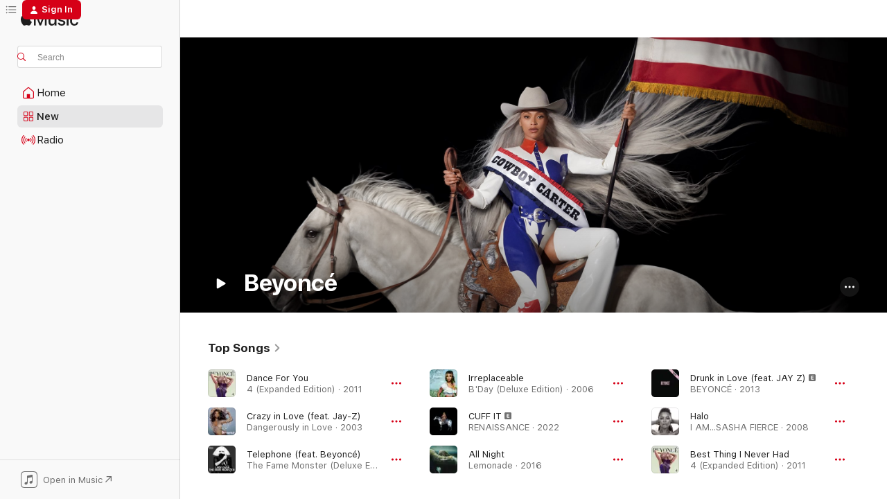

--- FILE ---
content_type: text/html
request_url: https://music.apple.com/us/artist/beyonc%C3%A9/1419227
body_size: 54953
content:
<!DOCTYPE html>
<html dir="ltr" lang="en-US">
    <head>
        <!-- prettier-ignore -->
        <meta charset="utf-8">
        <!-- prettier-ignore -->
        <meta http-equiv="X-UA-Compatible" content="IE=edge">
        <!-- prettier-ignore -->
        <meta
            name="viewport"
            content="width=device-width,initial-scale=1,interactive-widget=resizes-content"
        >
        <!-- prettier-ignore -->
        <meta name="applicable-device" content="pc,mobile">
        <!-- prettier-ignore -->
        <meta name="referrer" content="strict-origin">
        <!-- prettier-ignore -->
        <link
            rel="apple-touch-icon"
            sizes="180x180"
            href="/assets/favicon/favicon-180.png"
        >
        <!-- prettier-ignore -->
        <link
            rel="icon"
            type="image/png"
            sizes="32x32"
            href="/assets/favicon/favicon-32.png"
        >
        <!-- prettier-ignore -->
        <link
            rel="icon"
            type="image/png"
            sizes="16x16"
            href="/assets/favicon/favicon-16.png"
        >
        <!-- prettier-ignore -->
        <link
            rel="mask-icon"
            href="/assets/favicon/favicon.svg"
            color="#fa233b"
        >
        <!-- prettier-ignore -->
        <link rel="manifest" href="/manifest.json">

        <title>‎Beyoncé - Apple Music</title><!-- HEAD_svelte-1cypuwr_START --><link rel="preconnect" href="//www.apple.com/wss/fonts" crossorigin="anonymous"><link rel="stylesheet" href="//www.apple.com/wss/fonts?families=SF+Pro,v4%7CSF+Pro+Icons,v1&amp;display=swap" type="text/css" referrerpolicy="strict-origin-when-cross-origin"><!-- HEAD_svelte-1cypuwr_END --><!-- HEAD_svelte-eg3hvx_START -->    <meta name="description" content="Listen to music by Beyoncé on Apple Music. Find top songs and albums by Beyoncé including Dance For You, Crazy in Love (feat. Jay-Z) and more."> <meta name="keywords" content="listen, Beyoncé, music, songs, Pop, apple music"> <link rel="canonical" href="https://music.apple.com/us/artist/beyonc%C3%A9/1419227">     <meta name="al:ios:app_store_id" content="1108187390"> <meta name="al:ios:app_name" content="Apple Music"> <meta name="apple:content_id" content="1419227"> <meta name="apple:title" content="Beyoncé"> <meta name="apple:description" content="Listen to music by Beyoncé on Apple Music. Find top songs and albums by Beyoncé including Dance For You, Crazy in Love (feat. Jay-Z) and more.">   <meta property="og:title" content="Beyoncé on Apple Music"> <meta property="og:description" content="Listen to music by Beyoncé on Apple Music."> <meta property="og:site_name" content="Apple Music - Web Player"> <meta property="og:url" content="https://music.apple.com/us/artist/beyonc%C3%A9/1419227"> <meta property="og:image" content="https://is1-ssl.mzstatic.com/image/thumb/Features211/v4/0e/1e/3d/0e1e3d06-438f-3b58-4eb0-4775dafd4bb2/mzl.rayvuglk.jpg/1200x630cw.png"> <meta property="og:image:secure_url" content="https://is1-ssl.mzstatic.com/image/thumb/Features211/v4/0e/1e/3d/0e1e3d06-438f-3b58-4eb0-4775dafd4bb2/mzl.rayvuglk.jpg/1200x630cw.png"> <meta property="og:image:alt" content="Beyoncé on Apple Music"> <meta property="og:image:width" content="1200"> <meta property="og:image:height" content="630"> <meta property="og:image:type" content="image/png"> <meta property="og:type" content="music.musician"> <meta property="og:locale" content="en_US">        <meta name="twitter:title" content="Beyoncé on Apple Music"> <meta name="twitter:description" content="Listen to music by Beyoncé on Apple Music."> <meta name="twitter:site" content="@AppleMusic"> <meta name="twitter:image" content="https://is1-ssl.mzstatic.com/image/thumb/Features211/v4/0e/1e/3d/0e1e3d06-438f-3b58-4eb0-4775dafd4bb2/mzl.rayvuglk.jpg/1200x630cw.png"> <meta name="twitter:image:alt" content="Beyoncé on Apple Music"> <meta name="twitter:card" content="summary_large_image">       <!-- HTML_TAG_START -->
                <script id=schema:music-group type="application/ld+json">
                    {"@context":"http://schema.org","@type":"MusicGroup","name":"Beyoncé","description":"Above her strides as a multi-hyphenate star, few modern pop artists have worked as hard to put the culture and concerns of Black America in front of a broader audience as Beyoncé Knowles. Whether surveying civil rights (“Formation”), Black feminism (“***Flawless,” “Irreplaceable”), the collective pride of HBCU culture (\u003CI>HOMECOMING\u003C/I>), Black LGBTQIA+ liberations of disco and house music (\u003CI>RENAISSANCE\u003C/I>), or the reclamation of country music’s roots (\u003CI>COWBOY CARTER\u003C/I>), Beyoncé’s work positions her as a first-rate musician and cultural archivist, one who knows the responsibility of uplifting the past while sowing seeds for the future. Entertainment, yes—but also a kind of ambassadorship.\n\nBorn in 1981 and raised in Houston, she started singing and dancing as a child. (One teacher, Darlette Johnson, discovered she could sing when she started humming a song and Knowles finished it—a performance the shy Knowles wouldn’t reproduce until Johnson offered her a dollar.) In 1990, she joined Girl’s Tyme, which evolved into Destiny’s Child. Under the management of Knowles’ father, Mathew, they became one of the biggest forces in pop, blending the familiar comforts of the all-girl vocal group with notions of female empowerment, sisterhood, and a refreshingly contemporary mix of pop, R&B, and hip-hop (“Bills, Bills, Bills,” “Say My Name,” “Survivor,” “Soldier”).\n\nHer first solo feature was on a track by her future husband, rap phenom JAY-Z (“’03 Bonnie & Clyde”), marking the beginning of a fertile partnership and a point of enduring public fascination. From there, Knowles has been more or less unstoppable. As her fame has grown, her sound and approach have only gotten bolder, spawning intimate, relatively experimental albums like 2013’s \u003CI>BEYONCÉ\u003C/I> and 2016’s \u003CI>Lemonade\u003C/I>, alongside celebrations like the 2018 JAY-Z collaboration \u003CI>EVERYTHING IS LOVE\u003C/I> (credited to THE CARTERS), 2022’s \u003CI>RENAISSANCE\u003C/I>, which celebrated the liberated sound of Black queer disco and house, and 2024’s \u003CI>COWBOY CARTER\u003C/I>, a sprawling homage to the often neglected roots of country music.  \n\nIt isn’t just the music—which has crisscrossed from dancehall to soul ballads to New Orleans bounce to the chopped-and-screwed sound of her native Houston to country and Americana—but also the figure she cuts in the culture. Here’s a woman who sang at a presidential inauguration (2009, the Obamas, Etta James’ “At Last”), revealed her pregnancy in front of an audience of millions (2011, the MTV Video Music Awards, “Love on Top”), and joined forces with the Chicks on a Nashville stage (2016, the CMA Awards, “Daddy Lessons”). She also joined ranks with Black Lives Matter (“Formation”), feminism (“***Flawless”), and LGBTQIA+ culture (“Break My Soul”) when her high-profile status had all but exempted her; who name-checked figures like Jean-Michel Basquiat, Audre Lorde, and Cornel West for people who might otherwise not have encountered them.\n\nBlurring the lines between genre and representation, Beyoncé’s brave leap into country music with 2024’s \u003CI>COWBOY CARTER\u003C/I> unearthed its rich connection to Black music while carving out new sonic plateaus. She became the first Black woman to top the U.S. country chart with its smash lead single, “TEXAS HOLD ’EM,” sparking a surge of wide recognition for trailblazing Black female country artists like Tanner Adell and Linda Martell. It’s a testament to Beyoncé’s role as a pop star and cultural bearer—using her platform to elevate the marginalized and preserve Black history in the pop music sphere.  ","image":"https://is1-ssl.mzstatic.com/image/thumb/Features211/v4/0e/1e/3d/0e1e3d06-438f-3b58-4eb0-4775dafd4bb2/mzl.rayvuglk.jpg/486x486bb.png","genre":["Pop"],"tracks":[{"@type":"MusicRecording","name":"Dance For You","duration":"PT6M15S","url":"https://music.apple.com/us/song/dance-for-you/626205222","offers":{"@type":"Offer","category":"free","price":0},"audio":{"@type":"AudioObject","potentialAction":{"@type":"ListenAction","expectsAcceptanceOf":{"@type":"Offer","category":"free"},"target":{"@type":"EntryPoint","actionPlatform":"https://music.apple.com/us/song/dance-for-you/626205222"}},"name":"Dance For You","contentUrl":"https://audio-ssl.itunes.apple.com/itunes-assets/AudioPreview115/v4/d9/e6/03/d9e603db-a2d6-5e6c-60d7-8d2c0a4662d4/mzaf_8863678843332802572.plus.aac.ep.m4a","duration":"PT6M15S","uploadDate":"2011-06-24","thumbnailUrl":"https://is1-ssl.mzstatic.com/image/thumb/Music115/v4/c9/6b/3f/c96b3ff3-9cf6-4ce6-05aa-9f11474bd569/886443938373.jpg/1200x630cw.png"}},{"@type":"MusicRecording","name":"Crazy in Love (feat. Jay-Z)","duration":"PT3M56S","url":"https://music.apple.com/us/song/crazy-in-love-feat-jay-z/201274644","offers":{"@type":"Offer","category":"free","price":0},"audio":{"@type":"AudioObject","potentialAction":{"@type":"ListenAction","expectsAcceptanceOf":{"@type":"Offer","category":"free"},"target":{"@type":"EntryPoint","actionPlatform":"https://music.apple.com/us/song/crazy-in-love-feat-jay-z/201274644"}},"name":"Crazy in Love (feat. Jay-Z)","contentUrl":"https://audio-ssl.itunes.apple.com/itunes-assets/AudioPreview126/v4/b5/2a/4f/b52a4fcd-0628-cb38-c8ab-a697c11a9175/mzaf_10169279402879364032.plus.aac.ep.m4a","duration":"PT3M56S","uploadDate":"2003-05-14","thumbnailUrl":"https://is1-ssl.mzstatic.com/image/thumb/Music/03/c5/d4/mzi.ldvrmhxt.jpg/1200x630cw.png"}},{"@type":"MusicRecording","name":"Telephone (feat. Beyoncé)","duration":"PT3M40S","url":"https://music.apple.com/us/song/telephone-feat-beyonc%C3%A9/1476727675","offers":{"@type":"Offer","category":"free","price":0},"audio":{"@type":"AudioObject","potentialAction":{"@type":"ListenAction","expectsAcceptanceOf":{"@type":"Offer","category":"free"},"target":{"@type":"EntryPoint","actionPlatform":"https://music.apple.com/us/song/telephone-feat-beyonc%C3%A9/1476727675"}},"name":"Telephone (feat. Beyoncé)","contentUrl":"https://audio-ssl.itunes.apple.com/itunes-assets/AudioPreview221/v4/d6/61/fb/d661fbb6-5597-8c39-6e41-7cf18a67821d/mzaf_6915736337427215107.plus.aac.ep.m4a","duration":"PT3M40S","uploadDate":"2009-11-18","thumbnailUrl":"https://is1-ssl.mzstatic.com/image/thumb/Music115/v4/1b/98/88/1b9888da-6a1f-bff0-ec03-518f445019f6/19UMGIM73435.rgb.jpg/1200x630cw.png"}},{"@type":"MusicRecording","name":"Irreplaceable","duration":"PT3M47S","url":"https://music.apple.com/us/song/irreplaceable/261707067","offers":{"@type":"Offer","category":"free","price":0},"audio":{"@type":"AudioObject","potentialAction":{"@type":"ListenAction","expectsAcceptanceOf":{"@type":"Offer","category":"free"},"target":{"@type":"EntryPoint","actionPlatform":"https://music.apple.com/us/song/irreplaceable/261707067"}},"name":"Irreplaceable","contentUrl":"https://audio-ssl.itunes.apple.com/itunes-assets/AudioPreview115/v4/fe/91/83/fe918372-8da5-0f6e-3842-04dcea8e9dfe/mzaf_7975390537863958936.plus.aac.ep.m4a","duration":"PT3M47S","uploadDate":"2006-09-04","thumbnailUrl":"https://is1-ssl.mzstatic.com/image/thumb/Music125/v4/47/b2/b2/47b2b26b-5abd-0953-6688-7dfff80508ec/mzi.sozuruch.jpg/1200x630cw.png"}},{"@type":"MusicRecording","name":"CUFF IT","duration":"PT3M45S","url":"https://music.apple.com/us/song/cuff-it/1630005850","offers":{"@type":"Offer","category":"free","price":0},"audio":{"@type":"AudioObject","potentialAction":{"@type":"ListenAction","expectsAcceptanceOf":{"@type":"Offer","category":"free"},"target":{"@type":"EntryPoint","actionPlatform":"https://music.apple.com/us/song/cuff-it/1630005850"}},"name":"CUFF IT","contentUrl":"https://audio-ssl.itunes.apple.com/itunes-assets/AudioPreview211/v4/ef/f8/ec/eff8ec19-bda0-67eb-e98d-a1f9695e0ccb/mzaf_953418972105157648.plus.aac.ep.m4a","duration":"PT3M45S","uploadDate":"2022-07-29","thumbnailUrl":"https://is1-ssl.mzstatic.com/image/thumb/Music112/v4/05/05/f3/0505f338-9873-feb4-af7f-27a470405e5f/196589246974.jpg/1200x630cw.png"}},{"@type":"MusicRecording","name":"All Night","duration":"PT5M22S","url":"https://music.apple.com/us/song/all-night/1460430756","offers":{"@type":"Offer","category":"free","price":0},"audio":{"@type":"AudioObject","potentialAction":{"@type":"ListenAction","expectsAcceptanceOf":{"@type":"Offer","category":"free"},"target":{"@type":"EntryPoint","actionPlatform":"https://music.apple.com/us/song/all-night/1460430756"}},"name":"All Night","contentUrl":"https://audio-ssl.itunes.apple.com/itunes-assets/AudioPreview125/v4/19/0e/8c/190e8c43-9fff-4ae8-9b48-431b7ddd99ca/mzaf_14088421218083658007.plus.aac.ep.m4a","duration":"PT5M22S","uploadDate":"2016-04-23","thumbnailUrl":"https://is1-ssl.mzstatic.com/image/thumb/Music115/v4/db/25/a1/db25a1c0-8a4a-3b4d-226d-7c7704dc92da/886447680711.jpg/1200x630cw.png"}},{"@type":"MusicRecording","name":"Drunk in Love (feat. JAY Z)","duration":"PT5M23S","url":"https://music.apple.com/us/song/drunk-in-love-feat-jay-z/939783779","offers":{"@type":"Offer","category":"free","price":0},"audio":{"@type":"AudioObject","potentialAction":{"@type":"ListenAction","expectsAcceptanceOf":{"@type":"Offer","category":"free"},"target":{"@type":"EntryPoint","actionPlatform":"https://music.apple.com/us/song/drunk-in-love-feat-jay-z/939783779"}},"name":"Drunk in Love (feat. JAY Z)","contentUrl":"https://audio-ssl.itunes.apple.com/itunes-assets/AudioPreview112/v4/bc/74/8e/bc748ee8-6a3f-354e-bf22-940ac6f69d6c/mzaf_14730829052197078400.plus.aac.ep.m4a","duration":"PT5M23S","uploadDate":"2013-12-13","thumbnailUrl":"https://is1-ssl.mzstatic.com/image/thumb/Music115/v4/f2/d8/38/f2d83866-8401-d9a0-e29f-642d6c5f06d0/886444905404.jpg/1200x630cw.png"}},{"@type":"MusicRecording","name":"Halo","duration":"PT4M21S","url":"https://music.apple.com/us/song/halo/296016893","offers":{"@type":"Offer","category":"free","price":0},"audio":{"@type":"AudioObject","potentialAction":{"@type":"ListenAction","expectsAcceptanceOf":{"@type":"Offer","category":"free"},"target":{"@type":"EntryPoint","actionPlatform":"https://music.apple.com/us/song/halo/296016893"}},"name":"Halo","contentUrl":"https://audio-ssl.itunes.apple.com/itunes-assets/AudioPreview116/v4/a4/4e/1c/a44e1cce-6df2-b9c9-8915-35f7f03c7830/mzaf_13940617830546899592.plus.aac.ep.m4a","duration":"PT4M21S","uploadDate":"2008-11-12","thumbnailUrl":"https://is1-ssl.mzstatic.com/image/thumb/Music125/v4/35/0f/55/350f55da-2104-162a-5872-cb35fef30410/mzi.morbeoaw.jpg/1200x630cw.png"}},{"@type":"MusicRecording","name":"Best Thing I Never Had","duration":"PT4M13S","url":"https://music.apple.com/us/song/best-thing-i-never-had/626205875","offers":{"@type":"Offer","category":"free","price":0},"audio":{"@type":"AudioObject","potentialAction":{"@type":"ListenAction","expectsAcceptanceOf":{"@type":"Offer","category":"free"},"target":{"@type":"EntryPoint","actionPlatform":"https://music.apple.com/us/song/best-thing-i-never-had/626205875"}},"name":"Best Thing I Never Had","contentUrl":"https://audio-ssl.itunes.apple.com/itunes-assets/AudioPreview125/v4/3b/0e/6e/3b0e6ed3-6fba-2bc5-eac9-048eff037652/mzaf_16922106652996473310.plus.aac.ep.m4a","duration":"PT4M13S","uploadDate":"2011-06-01","thumbnailUrl":"https://is1-ssl.mzstatic.com/image/thumb/Music115/v4/c9/6b/3f/c96b3ff3-9cf6-4ce6-05aa-9f11474bd569/886443938373.jpg/1200x630cw.png"}},{"@type":"MusicRecording","name":"Part II (On the Run) [feat. Beyoncé]","duration":"PT5M33S","url":"https://music.apple.com/us/song/part-ii-on-the-run-feat-beyonc%C3%A9/1440926325","offers":{"@type":"Offer","category":"free","price":0},"audio":{"@type":"AudioObject","potentialAction":{"@type":"ListenAction","expectsAcceptanceOf":{"@type":"Offer","category":"free"},"target":{"@type":"EntryPoint","actionPlatform":"https://music.apple.com/us/song/part-ii-on-the-run-feat-beyonc%C3%A9/1440926325"}},"name":"Part II (On the Run) [feat. Beyoncé]","contentUrl":"https://audio-ssl.itunes.apple.com/itunes-assets/AudioPreview125/v4/d4/29/fd/d429fdec-6099-bfc8-baa5-d8cef6493fc4/mzaf_165553883290599924.plus.aac.ep.m4a","duration":"PT5M33S","uploadDate":"2013-07-04","thumbnailUrl":"https://is1-ssl.mzstatic.com/image/thumb/Music115/v4/9d/cc/90/9dcc90ae-5894-b83d-7fc3-691937cb60ee/13UAAIM43143.rgb.jpg/1200x630cw.png"}},{"@type":"MusicRecording","name":"If I Were a Boy","duration":"PT4M9S","url":"https://music.apple.com/us/song/if-i-were-a-boy/296016892","offers":{"@type":"Offer","category":"free","price":0},"audio":{"@type":"AudioObject","potentialAction":{"@type":"ListenAction","expectsAcceptanceOf":{"@type":"Offer","category":"free"},"target":{"@type":"EntryPoint","actionPlatform":"https://music.apple.com/us/song/if-i-were-a-boy/296016892"}},"name":"If I Were a Boy","contentUrl":"https://audio-ssl.itunes.apple.com/itunes-assets/AudioPreview125/v4/ea/f1/30/eaf13070-49aa-529e-8a31-3983937a8862/mzaf_9508815923082057715.plus.aac.ep.m4a","duration":"PT4M9S","uploadDate":"2008-10-08","thumbnailUrl":"https://is1-ssl.mzstatic.com/image/thumb/Music125/v4/35/0f/55/350f55da-2104-162a-5872-cb35fef30410/mzi.morbeoaw.jpg/1200x630cw.png"}},{"@type":"MusicRecording","name":"Partition","duration":"PT5M19S","url":"https://music.apple.com/us/song/partition/939783789","offers":{"@type":"Offer","category":"free","price":0},"audio":{"@type":"AudioObject","potentialAction":{"@type":"ListenAction","expectsAcceptanceOf":{"@type":"Offer","category":"free"},"target":{"@type":"EntryPoint","actionPlatform":"https://music.apple.com/us/song/partition/939783789"}},"name":"Partition","contentUrl":"https://audio-ssl.itunes.apple.com/itunes-assets/AudioPreview112/v4/ab/47/f5/ab47f5bf-fb0c-54df-839f-eb0d9958d7b5/mzaf_12781403697365856668.plus.aac.ep.m4a","duration":"PT5M19S","uploadDate":"2013-12-13","thumbnailUrl":"https://is1-ssl.mzstatic.com/image/thumb/Music115/v4/f2/d8/38/f2d83866-8401-d9a0-e29f-642d6c5f06d0/886444905404.jpg/1200x630cw.png"}},{"@type":"MusicRecording","name":"Single Ladies (Put a Ring on It)","duration":"PT3M13S","url":"https://music.apple.com/us/song/single-ladies-put-a-ring-on-it/296016899","offers":{"@type":"Offer","category":"free","price":0},"audio":{"@type":"AudioObject","potentialAction":{"@type":"ListenAction","expectsAcceptanceOf":{"@type":"Offer","category":"free"},"target":{"@type":"EntryPoint","actionPlatform":"https://music.apple.com/us/song/single-ladies-put-a-ring-on-it/296016899"}},"name":"Single Ladies (Put a Ring on It)","contentUrl":"https://audio-ssl.itunes.apple.com/itunes-assets/AudioPreview116/v4/00/78/8d/00788daa-ae6e-0fef-d26f-e9c9d9d22f26/mzaf_12350487749838169536.plus.aac.ep.m4a","duration":"PT3M13S","uploadDate":"2008-10-13","thumbnailUrl":"https://is1-ssl.mzstatic.com/image/thumb/Music125/v4/35/0f/55/350f55da-2104-162a-5872-cb35fef30410/mzi.morbeoaw.jpg/1200x630cw.png"}},{"@type":"MusicRecording","name":"Feeling Myself (feat. Beyoncé)","duration":"PT3M57S","url":"https://music.apple.com/us/song/feeling-myself-feat-beyonc%C3%A9/1440851762","offers":{"@type":"Offer","category":"free","price":0},"audio":{"@type":"AudioObject","potentialAction":{"@type":"ListenAction","expectsAcceptanceOf":{"@type":"Offer","category":"free"},"target":{"@type":"EntryPoint","actionPlatform":"https://music.apple.com/us/song/feeling-myself-feat-beyonc%C3%A9/1440851762"}},"name":"Feeling Myself (feat. Beyoncé)","contentUrl":"https://audio-ssl.itunes.apple.com/itunes-assets/AudioPreview211/v4/ba/5e/e4/ba5ee46b-629e-ee70-5e78-ddf01e075f3c/mzaf_13244553802940791635.plus.aac.ep.m4a","duration":"PT3M57S","uploadDate":"2014-12-12","thumbnailUrl":"https://is1-ssl.mzstatic.com/image/thumb/Music126/v4/a1/98/a0/a198a0ae-3fe0-a780-b012-0c20b76bc96d/14UMGIM59293.rgb.jpg/1200x630cw.png"}},{"@type":"MusicRecording","name":"Love On Top","duration":"PT4M27S","url":"https://music.apple.com/us/song/love-on-top/626205216","offers":{"@type":"Offer","category":"free","price":0},"audio":{"@type":"AudioObject","potentialAction":{"@type":"ListenAction","expectsAcceptanceOf":{"@type":"Offer","category":"free"},"target":{"@type":"EntryPoint","actionPlatform":"https://music.apple.com/us/song/love-on-top/626205216"}},"name":"Love On Top","contentUrl":"https://audio-ssl.itunes.apple.com/itunes-assets/AudioPreview115/v4/0c/88/63/0c886300-bdef-b47f-1629-0ee98913e654/mzaf_11550816429666817427.plus.aac.ep.m4a","duration":"PT4M27S","uploadDate":"2011-06-24","thumbnailUrl":"https://is1-ssl.mzstatic.com/image/thumb/Music115/v4/c9/6b/3f/c96b3ff3-9cf6-4ce6-05aa-9f11474bd569/886443938373.jpg/1200x630cw.png"}},{"@type":"MusicRecording","name":"Until The End Of Time (with Beyoncé)","duration":"PT5M22S","url":"https://music.apple.com/us/song/until-the-end-of-time-with-beyonc%C3%A9/400946531","offers":{"@type":"Offer","category":"free","price":0},"audio":{"@type":"AudioObject","potentialAction":{"@type":"ListenAction","expectsAcceptanceOf":{"@type":"Offer","category":"free"},"target":{"@type":"EntryPoint","actionPlatform":"https://music.apple.com/us/song/until-the-end-of-time-with-beyonc%C3%A9/400946531"}},"name":"Until The End Of Time (with Beyoncé)","contentUrl":"https://audio-ssl.itunes.apple.com/itunes-assets/AudioPreview221/v4/e8/0c/a4/e80ca442-fda6-7d4f-bb2f-6815429c484c/mzaf_15745855964027841889.plus.aac.ep.m4a","duration":"PT5M22S","uploadDate":"2007-11-26","thumbnailUrl":"https://is1-ssl.mzstatic.com/image/thumb/Music125/v4/4c/44/30/4c4430dd-150b-d393-ec70-4894975f4b16/888880422095.jpg/1200x630cw.png"}},{"@type":"MusicRecording","name":"TEXAS HOLD 'EM","duration":"PT3M53S","url":"https://music.apple.com/us/song/texas-hold-em/1730408498","offers":{"@type":"Offer","category":"free","price":0},"audio":{"@type":"AudioObject","potentialAction":{"@type":"ListenAction","expectsAcceptanceOf":{"@type":"Offer","category":"free"},"target":{"@type":"EntryPoint","actionPlatform":"https://music.apple.com/us/song/texas-hold-em/1730408498"}},"name":"TEXAS HOLD 'EM","contentUrl":"https://audio-ssl.itunes.apple.com/itunes-assets/AudioPreview221/v4/89/b8/25/89b825fd-5a91-c4b6-57c5-04be3ac742c4/mzaf_13919859461642417945.plus.aac.ep.m4a","duration":"PT3M53S","uploadDate":"2024-02-11","thumbnailUrl":"https://is1-ssl.mzstatic.com/image/thumb/Music116/v4/1b/e0/73/1be0738e-c0c8-306b-5fed-9403b8383e06/196871850414.jpg/1200x630cw.png"}},{"@type":"MusicRecording","name":"Me, Myself and I","duration":"PT5M1S","url":"https://music.apple.com/us/song/me-myself-and-i/201275913","offers":{"@type":"Offer","category":"free","price":0},"audio":{"@type":"AudioObject","potentialAction":{"@type":"ListenAction","expectsAcceptanceOf":{"@type":"Offer","category":"free"},"target":{"@type":"EntryPoint","actionPlatform":"https://music.apple.com/us/song/me-myself-and-i/201275913"}},"name":"Me, Myself and I","contentUrl":"https://audio-ssl.itunes.apple.com/itunes-assets/AudioPreview125/v4/31/e7/38/31e738a9-e84c-6351-b23d-8d5ab2f90cd7/mzaf_718681965935175248.plus.aac.ep.m4a","duration":"PT5M1S","uploadDate":"2003-06-23","thumbnailUrl":"https://is1-ssl.mzstatic.com/image/thumb/Music/03/c5/d4/mzi.ldvrmhxt.jpg/1200x630cw.png"}},{"@type":"MusicRecording","name":"Love Drought","duration":"PT3M57S","url":"https://music.apple.com/us/song/love-drought/1460430685","offers":{"@type":"Offer","category":"free","price":0},"audio":{"@type":"AudioObject","potentialAction":{"@type":"ListenAction","expectsAcceptanceOf":{"@type":"Offer","category":"free"},"target":{"@type":"EntryPoint","actionPlatform":"https://music.apple.com/us/song/love-drought/1460430685"}},"name":"Love Drought","contentUrl":"https://audio-ssl.itunes.apple.com/itunes-assets/AudioPreview115/v4/c3/14/cb/c314cb42-04f6-5753-20d7-9e71372f00f1/mzaf_1051235299776503311.plus.aac.ep.m4a","duration":"PT3M57S","uploadDate":"2016-04-23","thumbnailUrl":"https://is1-ssl.mzstatic.com/image/thumb/Music115/v4/db/25/a1/db25a1c0-8a4a-3b4d-226d-7c7704dc92da/886447680711.jpg/1200x630cw.png"}},{"@type":"MusicRecording","name":"Haunted","duration":"PT6M9S","url":"https://music.apple.com/us/song/haunted/939783778","offers":{"@type":"Offer","category":"free","price":0},"audio":{"@type":"AudioObject","potentialAction":{"@type":"ListenAction","expectsAcceptanceOf":{"@type":"Offer","category":"free"},"target":{"@type":"EntryPoint","actionPlatform":"https://music.apple.com/us/song/haunted/939783778"}},"name":"Haunted","contentUrl":"https://audio-ssl.itunes.apple.com/itunes-assets/AudioPreview122/v4/fa/3f/5e/fa3f5efc-cd3d-3566-315b-029cd0b2c75d/mzaf_15789110781618092061.plus.aac.ep.m4a","duration":"PT6M9S","uploadDate":"2013-12-13","thumbnailUrl":"https://is1-ssl.mzstatic.com/image/thumb/Music115/v4/f2/d8/38/f2d83866-8401-d9a0-e29f-642d6c5f06d0/886444905404.jpg/1200x630cw.png"}},{"@type":"MusicRecording","name":"TYRANT","duration":"PT4M10S","url":"https://music.apple.com/us/song/tyrant/1738364006","offers":{"@type":"Offer","category":"free","price":0},"audio":{"@type":"AudioObject","potentialAction":{"@type":"ListenAction","expectsAcceptanceOf":{"@type":"Offer","category":"free"},"target":{"@type":"EntryPoint","actionPlatform":"https://music.apple.com/us/song/tyrant/1738364006"}},"name":"TYRANT","contentUrl":"https://audio-ssl.itunes.apple.com/itunes-assets/AudioPreview211/v4/2a/02/b4/2a02b484-4c24-862f-46e6-b63cbaad4e20/mzaf_14176101047893955283.plus.aac.ep.m4a","duration":"PT4M10S","uploadDate":"2024-03-29","thumbnailUrl":"https://is1-ssl.mzstatic.com/image/thumb/Music221/v4/bd/f6/83/bdf683a5-28de-08cb-cb91-2940c1e6270b/196871853729.jpg/1200x630cw.png"}},{"@type":"MusicRecording","name":"Love In This Club, Pt. II (feat. Beyoncé & Lil Wayne)","duration":"PT5M9S","url":"https://music.apple.com/us/song/love-in-this-club-pt-ii-feat-beyonc%C3%A9-lil-wayne/281698363","offers":{"@type":"Offer","category":"free","price":0},"audio":{"@type":"AudioObject","potentialAction":{"@type":"ListenAction","expectsAcceptanceOf":{"@type":"Offer","category":"free"},"target":{"@type":"EntryPoint","actionPlatform":"https://music.apple.com/us/song/love-in-this-club-pt-ii-feat-beyonc%C3%A9-lil-wayne/281698363"}},"name":"Love In This Club, Pt. II (feat. Beyoncé & Lil Wayne)","contentUrl":"https://audio-ssl.itunes.apple.com/itunes-assets/AudioPreview211/v4/c5/6f/03/c56f0350-cb82-663a-d827-2d497953b645/mzaf_12043893806549611789.plus.aac.ep.m4a","duration":"PT5M9S","uploadDate":"2008-04-28","thumbnailUrl":"https://is1-ssl.mzstatic.com/image/thumb/Music125/v4/11/2a/4e/112a4ebd-2cae-d2b9-9146-66eb8ed095d1/mzi.rlfesxkp.jpg/1200x630cw.png"}},{"@type":"MusicRecording","name":"Perfect Duet (with Beyoncé)","duration":"PT4M19S","url":"https://music.apple.com/us/song/perfect-duet-with-beyonc%C3%A9/1318665245","offers":{"@type":"Offer","category":"free","price":0},"audio":{"@type":"AudioObject","potentialAction":{"@type":"ListenAction","expectsAcceptanceOf":{"@type":"Offer","category":"free"},"target":{"@type":"EntryPoint","actionPlatform":"https://music.apple.com/us/song/perfect-duet-with-beyonc%C3%A9/1318665245"}},"name":"Perfect Duet (with Beyoncé)","contentUrl":"https://audio-ssl.itunes.apple.com/itunes-assets/AudioPreview211/v4/52/b9/7c/52b97cef-2a76-c24d-28ce-f0b3c20dc329/mzaf_14040761769002525024.plus.aac.ep.m4a","duration":"PT4M19S","uploadDate":"2017-11-30","thumbnailUrl":"https://is1-ssl.mzstatic.com/image/thumb/Music125/v4/6f/24/35/6f2435c0-bd47-5882-8211-c4bab6661841/190295694975.jpg/1200x630cw.png"}},{"@type":"MusicRecording","name":"Diva","duration":"PT3M20S","url":"https://music.apple.com/us/song/diva/296016901","offers":{"@type":"Offer","category":"free","price":0},"audio":{"@type":"AudioObject","potentialAction":{"@type":"ListenAction","expectsAcceptanceOf":{"@type":"Offer","category":"free"},"target":{"@type":"EntryPoint","actionPlatform":"https://music.apple.com/us/song/diva/296016901"}},"name":"Diva","contentUrl":"https://audio-ssl.itunes.apple.com/itunes-assets/AudioPreview115/v4/e7/10/15/e7101504-a0af-e2f3-e00b-0e24b9015f74/mzaf_16972294315019391113.plus.aac.ep.m4a","duration":"PT3M20S","uploadDate":"2008-11-12","thumbnailUrl":"https://is1-ssl.mzstatic.com/image/thumb/Music125/v4/35/0f/55/350f55da-2104-162a-5872-cb35fef30410/mzi.morbeoaw.jpg/1200x630cw.png"}}],"albums":[{"@type":"MusicAlbum","image":"https://is1-ssl.mzstatic.com/image/thumb/Music221/v4/bd/f6/83/bdf683a5-28de-08cb-cb91-2940c1e6270b/196871853729.jpg/486x486bb.png","url":"https://music.apple.com/us/album/cowboy-carter/1738363766","name":"COWBOY CARTER","byArtist":{"@type":"MusicGroup","url":"https://music.apple.com/us/artist/beyonc%C3%A9/1419227","name":"Beyoncé"}},{"@type":"MusicAlbum","image":"https://is1-ssl.mzstatic.com/image/thumb/Music112/v4/05/05/f3/0505f338-9873-feb4-af7f-27a470405e5f/196589246974.jpg/486x486bb.png","url":"https://music.apple.com/us/album/renaissance/1630005298","name":"RENAISSANCE","byArtist":{"@type":"MusicGroup","url":"https://music.apple.com/us/artist/beyonc%C3%A9/1419227","name":"Beyoncé"}},{"@type":"MusicAlbum","image":"https://is1-ssl.mzstatic.com/image/thumb/Music125/v4/aa/20/73/aa207387-444f-b04d-9b7e-7ea6c687c15e/886447863329.jpg/486x486bb.png","url":"https://music.apple.com/us/album/the-lion-king-the-gift/1473486502","name":"The Lion King: The Gift","byArtist":{"@type":"MusicGroup","url":"https://music.apple.com/us/artist/beyonc%C3%A9/1419227","name":"Beyoncé"}},{"@type":"MusicAlbum","image":"https://is1-ssl.mzstatic.com/image/thumb/Music115/v4/db/25/a1/db25a1c0-8a4a-3b4d-226d-7c7704dc92da/886447680711.jpg/486x486bb.png","url":"https://music.apple.com/us/album/lemonade/1460430561","name":"Lemonade","byArtist":{"@type":"MusicGroup","url":"https://music.apple.com/us/artist/beyonc%C3%A9/1419227","name":"Beyoncé"}},{"@type":"MusicAlbum","image":"https://is1-ssl.mzstatic.com/image/thumb/Music124/v4/cb/d0/1b/cbd01b16-7759-38ec-15a2-8a98228319ff/886444935265.jpg/486x486bb.png","url":"https://music.apple.com/us/album/beyonc%C3%A9-platinum-edition/939775882","name":"BEYONCÉ (Platinum Edition)","byArtist":{"@type":"MusicGroup","url":"https://music.apple.com/us/artist/beyonc%C3%A9/1419227","name":"Beyoncé"}},{"@type":"MusicAlbum","image":"https://is1-ssl.mzstatic.com/image/thumb/Music115/v4/c9/6b/3f/c96b3ff3-9cf6-4ce6-05aa-9f11474bd569/886443938373.jpg/486x486bb.png","url":"https://music.apple.com/us/album/4-expanded-edition/626204707","name":"4 (Expanded Edition)","byArtist":{"@type":"MusicGroup","url":"https://music.apple.com/us/artist/beyonc%C3%A9/1419227","name":"Beyoncé"}},{"@type":"MusicAlbum","image":"https://is1-ssl.mzstatic.com/image/thumb/Music125/v4/35/0f/55/350f55da-2104-162a-5872-cb35fef30410/mzi.morbeoaw.jpg/486x486bb.png","url":"https://music.apple.com/us/album/i-am-sasha-fierce/296016891","name":"I AM...SASHA FIERCE","byArtist":{"@type":"MusicGroup","url":"https://music.apple.com/us/artist/beyonc%C3%A9/1419227","name":"Beyoncé"}},{"@type":"MusicAlbum","image":"https://is1-ssl.mzstatic.com/image/thumb/Music115/v4/c6/72/0a/c6720ae2-e9a9-8d60-981b-20857419b50f/mzi.dohxwfay.jpg/486x486bb.png","url":"https://music.apple.com/us/album/bday/296790269","name":"B'Day","byArtist":{"@type":"MusicGroup","url":"https://music.apple.com/us/artist/beyonc%C3%A9/1419227","name":"Beyoncé"}},{"@type":"MusicAlbum","image":"https://is1-ssl.mzstatic.com/image/thumb/Music115/v4/cc/85/dc/cc85dcd5-25b7-2ce6-fc9e-9448e4177e0a/886443793361.jpg/486x486bb.png","url":"https://music.apple.com/us/album/bday-anthology-video-album/585818555","name":"B'Day - Anthology Video Album","byArtist":{"@type":"MusicGroup","url":"https://music.apple.com/us/artist/beyonc%C3%A9/1419227","name":"Beyoncé"}},{"@type":"MusicAlbum","image":"https://is1-ssl.mzstatic.com/image/thumb/Music125/v4/47/b2/b2/47b2b26b-5abd-0953-6688-7dfff80508ec/mzi.sozuruch.jpg/486x486bb.png","url":"https://music.apple.com/us/album/bday-deluxe-edition/261707051","name":"B'Day (Deluxe Edition)","byArtist":{"@type":"MusicGroup","url":"https://music.apple.com/us/artist/beyonc%C3%A9/1419227","name":"Beyoncé"}}],"url":"https://music.apple.com/us/artist/beyonc%C3%A9/1419227","potentialAction":{"@type":"ListenAction","expectsAcceptanceOf":{"@type":"Offer","category":"free"},"target":{"@type":"EntryPoint","actionPlatform":"https://music.apple.com/us/artist/beyonc%C3%A9/1419227"}}}
                </script>
                <!-- HTML_TAG_END -->    <!-- HEAD_svelte-eg3hvx_END -->
      <script type="module" crossorigin src="/assets/index~90a29058ba.js"></script>
      <link rel="stylesheet" href="/assets/index~fbf29d0525.css">
      <script type="module">import.meta.url;import("_").catch(()=>1);async function* g(){};window.__vite_is_modern_browser=true;</script>
      <script type="module">!function(){if(window.__vite_is_modern_browser)return;console.warn("vite: loading legacy chunks, syntax error above and the same error below should be ignored");var e=document.getElementById("vite-legacy-polyfill"),n=document.createElement("script");n.src=e.src,n.onload=function(){System.import(document.getElementById('vite-legacy-entry').getAttribute('data-src'))},document.body.appendChild(n)}();</script>
    </head>
    <body>
        
        <script
            async
            src="/includes/js-cdn/musickit/v3/amp/musickit.js"
        ></script>
        <script
            type="module"
            async
            src="/includes/js-cdn/musickit/v3/components/musickit-components/musickit-components.esm.js"
        ></script>
        <script
            nomodule
            async
            src="/includes/js-cdn/musickit/v3/components/musickit-components/musickit-components.js"
        ></script>
        <svg style="display: none" xmlns="http://www.w3.org/2000/svg">
            <symbol id="play-circle-fill" viewBox="0 0 60 60">
                <path
                    class="icon-circle-fill__circle"
                    fill="var(--iconCircleFillBG, transparent)"
                    d="M30 60c16.411 0 30-13.617 30-30C60 13.588 46.382 0 29.971 0 13.588 0 .001 13.588.001 30c0 16.383 13.617 30 30 30Z"
                />
                <path
                    fill="var(--iconFillArrow, var(--keyColor, black))"
                    d="M24.411 41.853c-1.41.853-3.028.177-3.028-1.294V19.47c0-1.44 1.735-2.058 3.028-1.294l17.265 10.235a1.89 1.89 0 0 1 0 3.265L24.411 41.853Z"
                />
            </symbol>
        </svg>
        <div class="body-container">
              <div class="app-container svelte-t3vj1e" data-testid="app-container">   <div class="header svelte-rjjbqs" data-testid="header"><nav data-testid="navigation" class="navigation svelte-13li0vp"><div class="navigation__header svelte-13li0vp"><div data-testid="logo" class="logo svelte-1o7dz8w"> <a aria-label="Apple Music" role="img" href="https://music.apple.com/us/home" class="svelte-1o7dz8w"><svg height="20" viewBox="0 0 83 20" width="83" xmlns="http://www.w3.org/2000/svg" class="logo" aria-hidden="true"><path d="M34.752 19.746V6.243h-.088l-5.433 13.503h-2.074L21.711 6.243h-.087v13.503h-2.548V1.399h3.235l5.833 14.621h.1l5.82-14.62h3.248v18.347h-2.56zm16.649 0h-2.586v-2.263h-.062c-.725 1.602-2.061 2.504-4.072 2.504-2.86 0-4.61-1.894-4.61-4.958V6.37h2.698v8.125c0 2.034.95 3.127 2.81 3.127 1.95 0 3.124-1.373 3.124-3.458V6.37H51.4v13.376zm7.394-13.618c3.06 0 5.046 1.73 5.134 4.196h-2.536c-.15-1.296-1.087-2.11-2.598-2.11-1.462 0-2.436.724-2.436 1.793 0 .839.6 1.41 2.023 1.741l2.136.496c2.686.636 3.71 1.704 3.71 3.636 0 2.442-2.236 4.12-5.333 4.12-3.285 0-5.26-1.64-5.509-4.183h2.673c.25 1.398 1.187 2.085 2.836 2.085 1.623 0 2.623-.687 2.623-1.78 0-.865-.487-1.373-1.924-1.704l-2.136-.508c-2.498-.585-3.735-1.806-3.735-3.75 0-2.391 2.049-4.032 5.072-4.032zM66.1 2.836c0-.878.7-1.577 1.561-1.577.862 0 1.55.7 1.55 1.577 0 .864-.688 1.576-1.55 1.576a1.573 1.573 0 0 1-1.56-1.576zm.212 3.534h2.698v13.376h-2.698zm14.089 4.603c-.275-1.424-1.324-2.556-3.085-2.556-2.086 0-3.46 1.767-3.46 4.64 0 2.938 1.386 4.642 3.485 4.642 1.66 0 2.748-.928 3.06-2.48H83C82.713 18.067 80.477 20 77.317 20c-3.76 0-6.208-2.62-6.208-6.942 0-4.247 2.448-6.93 6.183-6.93 3.385 0 5.446 2.213 5.683 4.845h-2.573zM10.824 3.189c-.698.834-1.805 1.496-2.913 1.398-.145-1.128.41-2.33 1.036-3.065C9.644.662 10.848.05 11.835 0c.121 1.178-.336 2.33-1.01 3.19zm.999 1.619c.624.049 2.425.244 3.578 1.98-.096.074-2.137 1.272-2.113 3.79.024 3.01 2.593 4.012 2.617 4.037-.024.074-.407 1.419-1.344 2.812-.817 1.224-1.657 2.422-3.002 2.447-1.297.024-1.73-.783-3.218-.783-1.489 0-1.97.758-3.194.807-1.297.048-2.28-1.297-3.097-2.52C.368 14.908-.904 10.408.825 7.375c.84-1.516 2.377-2.47 4.034-2.495 1.273-.023 2.45.857 3.218.857.769 0 2.137-1.027 3.746-.93z"></path></svg></a>   </div> <div class="search-input-wrapper svelte-nrtdem" data-testid="search-input"><div data-testid="amp-search-input" aria-controls="search-suggestions" aria-expanded="false" aria-haspopup="listbox" aria-owns="search-suggestions" class="search-input-container svelte-rg26q6" tabindex="-1" role=""><div class="flex-container svelte-rg26q6"><form id="search-input-form" class="svelte-rg26q6"><svg height="16" width="16" viewBox="0 0 16 16" class="search-svg" aria-hidden="true"><path d="M11.87 10.835c.018.015.035.03.051.047l3.864 3.863a.735.735 0 1 1-1.04 1.04l-3.863-3.864a.744.744 0 0 1-.047-.051 6.667 6.667 0 1 1 1.035-1.035zM6.667 12a5.333 5.333 0 1 0 0-10.667 5.333 5.333 0 0 0 0 10.667z"></path></svg> <input aria-autocomplete="list" aria-multiline="false" aria-controls="search-suggestions" placeholder="Search" spellcheck="false" autocomplete="off" autocorrect="off" autocapitalize="off" type="text" inputmode="search" class="search-input__text-field svelte-rg26q6" data-testid="search-input__text-field"></form> </div> <div data-testid="search-scope-bar"></div>   </div> </div></div> <div data-testid="navigation-content" class="navigation__content svelte-13li0vp" id="navigation" aria-hidden="false"><div class="navigation__scrollable-container svelte-13li0vp"><div data-testid="navigation-items-primary" class="navigation-items navigation-items--primary svelte-ng61m8"> <ul class="navigation-items__list svelte-ng61m8">  <li class="navigation-item navigation-item__home svelte-1a5yt87" aria-selected="false" data-testid="navigation-item"> <a href="https://music.apple.com/us/home" class="navigation-item__link svelte-1a5yt87" role="button" data-testid="home" aria-pressed="false"><div class="navigation-item__content svelte-zhx7t9"> <span class="navigation-item__icon svelte-zhx7t9"> <svg width="24" height="24" viewBox="0 0 24 24" xmlns="http://www.w3.org/2000/svg" aria-hidden="true"><path d="M5.93 20.16a1.94 1.94 0 0 1-1.43-.502c-.334-.335-.502-.794-.502-1.393v-7.142c0-.362.062-.688.177-.953.123-.264.326-.529.6-.75l6.145-5.157c.176-.141.344-.247.52-.318.176-.07.362-.105.564-.105.194 0 .388.035.565.105.176.07.352.177.52.318l6.146 5.158c.273.23.467.476.59.75.124.264.177.59.177.96v7.134c0 .59-.159 1.058-.503 1.393-.335.335-.811.503-1.428.503H5.929Zm12.14-1.172c.221 0 .406-.07.547-.212a.688.688 0 0 0 .22-.511v-7.142c0-.177-.026-.344-.087-.459a.97.97 0 0 0-.265-.353l-6.154-5.149a.756.756 0 0 0-.177-.115.37.37 0 0 0-.15-.035.37.37 0 0 0-.158.035l-.177.115-6.145 5.15a.982.982 0 0 0-.274.352 1.13 1.13 0 0 0-.088.468v7.133c0 .203.08.379.23.511a.744.744 0 0 0 .546.212h12.133Zm-8.323-4.7c0-.176.062-.326.177-.432a.6.6 0 0 1 .423-.159h3.315c.176 0 .326.053.432.16s.159.255.159.431v4.973H9.756v-4.973Z"></path></svg> </span> <span class="navigation-item__label svelte-zhx7t9"> Home </span> </div></a>  </li>  <li class="navigation-item navigation-item__new svelte-1a5yt87" aria-selected="false" data-testid="navigation-item"> <a href="https://music.apple.com/us/new" class="navigation-item__link svelte-1a5yt87" role="button" data-testid="new" aria-pressed="false"><div class="navigation-item__content svelte-zhx7t9"> <span class="navigation-item__icon svelte-zhx7t9"> <svg height="24" viewBox="0 0 24 24" width="24" aria-hidden="true"><path d="M9.92 11.354c.966 0 1.453-.487 1.453-1.49v-3.4c0-1.004-.487-1.483-1.453-1.483H6.452C5.487 4.981 5 5.46 5 6.464v3.4c0 1.003.487 1.49 1.452 1.49zm7.628 0c.965 0 1.452-.487 1.452-1.49v-3.4c0-1.004-.487-1.483-1.452-1.483h-3.46c-.974 0-1.46.479-1.46 1.483v3.4c0 1.003.486 1.49 1.46 1.49zm-7.65-1.073h-3.43c-.266 0-.396-.137-.396-.418v-3.4c0-.273.13-.41.396-.41h3.43c.265 0 .402.137.402.41v3.4c0 .281-.137.418-.403.418zm7.634 0h-3.43c-.273 0-.402-.137-.402-.418v-3.4c0-.273.129-.41.403-.41h3.43c.265 0 .395.137.395.41v3.4c0 .281-.13.418-.396.418zm-7.612 8.7c.966 0 1.453-.48 1.453-1.483v-3.407c0-.996-.487-1.483-1.453-1.483H6.452c-.965 0-1.452.487-1.452 1.483v3.407c0 1.004.487 1.483 1.452 1.483zm7.628 0c.965 0 1.452-.48 1.452-1.483v-3.407c0-.996-.487-1.483-1.452-1.483h-3.46c-.974 0-1.46.487-1.46 1.483v3.407c0 1.004.486 1.483 1.46 1.483zm-7.65-1.072h-3.43c-.266 0-.396-.137-.396-.41v-3.4c0-.282.13-.418.396-.418h3.43c.265 0 .402.136.402.418v3.4c0 .273-.137.41-.403.41zm7.634 0h-3.43c-.273 0-.402-.137-.402-.41v-3.4c0-.282.129-.418.403-.418h3.43c.265 0 .395.136.395.418v3.4c0 .273-.13.41-.396.41z" fill-opacity=".95"></path></svg> </span> <span class="navigation-item__label svelte-zhx7t9"> New </span> </div></a>  </li>  <li class="navigation-item navigation-item__radio svelte-1a5yt87" aria-selected="false" data-testid="navigation-item"> <a href="https://music.apple.com/us/radio" class="navigation-item__link svelte-1a5yt87" role="button" data-testid="radio" aria-pressed="false"><div class="navigation-item__content svelte-zhx7t9"> <span class="navigation-item__icon svelte-zhx7t9"> <svg width="24" height="24" viewBox="0 0 24 24" xmlns="http://www.w3.org/2000/svg" aria-hidden="true"><path d="M19.359 18.57C21.033 16.818 22 14.461 22 11.89s-.967-4.93-2.641-6.68c-.276-.292-.653-.26-.868-.023-.222.246-.176.591.085.868 1.466 1.535 2.272 3.593 2.272 5.835 0 2.241-.806 4.3-2.272 5.835-.261.268-.307.621-.085.86.215.245.592.276.868-.016zm-13.85.014c.222-.238.176-.59-.085-.86-1.474-1.535-2.272-3.593-2.272-5.834 0-2.242.798-4.3 2.272-5.835.261-.277.307-.622.085-.868-.215-.238-.592-.269-.868.023C2.967 6.96 2 9.318 2 11.89s.967 4.929 2.641 6.68c.276.29.653.26.868.014zm1.957-1.873c.223-.253.162-.583-.1-.867-.951-1.068-1.473-2.45-1.473-3.954 0-1.505.522-2.887 1.474-3.954.26-.284.322-.614.1-.876-.23-.26-.622-.26-.891.039-1.175 1.274-1.827 2.963-1.827 4.79 0 1.82.652 3.517 1.827 4.784.269.3.66.307.89.038zm9.958-.038c1.175-1.267 1.827-2.964 1.827-4.783 0-1.828-.652-3.517-1.827-4.791-.269-.3-.66-.3-.89-.039-.23.262-.162.592.092.876.96 1.067 1.481 2.449 1.481 3.954 0 1.504-.522 2.886-1.481 3.954-.254.284-.323.614-.092.867.23.269.621.261.89-.038zm-8.061-1.966c.23-.26.13-.568-.092-.883-.415-.522-.63-1.197-.63-1.934 0-.737.215-1.413.63-1.943.222-.307.322-.614.092-.875s-.653-.261-.906.054a4.385 4.385 0 0 0-.968 2.764 4.38 4.38 0 0 0 .968 2.756c.253.322.675.322.906.061zm6.18-.061a4.38 4.38 0 0 0 .968-2.756 4.385 4.385 0 0 0-.968-2.764c-.253-.315-.675-.315-.906-.054-.23.261-.138.568.092.875.415.53.63 1.206.63 1.943 0 .737-.215 1.412-.63 1.934-.23.315-.322.622-.092.883s.653.261.906-.061zm-3.547-.967c.96 0 1.789-.814 1.789-1.797s-.83-1.789-1.789-1.789c-.96 0-1.781.806-1.781 1.789 0 .983.821 1.797 1.781 1.797z"></path></svg> </span> <span class="navigation-item__label svelte-zhx7t9"> Radio </span> </div></a>  </li>  <li class="navigation-item navigation-item__search svelte-1a5yt87" aria-selected="false" data-testid="navigation-item"> <a href="https://music.apple.com/us/search" class="navigation-item__link svelte-1a5yt87" role="button" data-testid="search" aria-pressed="false"><div class="navigation-item__content svelte-zhx7t9"> <span class="navigation-item__icon svelte-zhx7t9"> <svg height="24" viewBox="0 0 24 24" width="24" aria-hidden="true"><path d="M17.979 18.553c.476 0 .813-.366.813-.835a.807.807 0 0 0-.235-.586l-3.45-3.457a5.61 5.61 0 0 0 1.158-3.413c0-3.098-2.535-5.633-5.633-5.633C7.542 4.63 5 7.156 5 10.262c0 3.098 2.534 5.632 5.632 5.632a5.614 5.614 0 0 0 3.274-1.055l3.472 3.472a.835.835 0 0 0 .6.242zm-7.347-3.875c-2.417 0-4.416-2-4.416-4.416 0-2.417 2-4.417 4.416-4.417 2.417 0 4.417 2 4.417 4.417s-2 4.416-4.417 4.416z" fill-opacity=".95"></path></svg> </span> <span class="navigation-item__label svelte-zhx7t9"> Search </span> </div></a>  </li></ul> </div>   </div> <div class="navigation__native-cta"><div slot="native-cta"><div data-testid="native-cta" class="native-cta svelte-1t4vswz  native-cta--authenticated"><button class="native-cta__button svelte-1t4vswz" data-testid="native-cta-button"><span class="native-cta__app-icon svelte-1t4vswz"><svg width="24" height="24" xmlns="http://www.w3.org/2000/svg" xml:space="preserve" style="fill-rule:evenodd;clip-rule:evenodd;stroke-linejoin:round;stroke-miterlimit:2" viewBox="0 0 24 24" slot="app-icon" aria-hidden="true"><path d="M22.567 1.496C21.448.393 19.956.045 17.293.045H6.566c-2.508 0-4.028.376-5.12 1.465C.344 2.601 0 4.09 0 6.611v10.727c0 2.695.33 4.18 1.432 5.257 1.106 1.103 2.595 1.45 5.275 1.45h10.586c2.663 0 4.169-.347 5.274-1.45C23.656 21.504 24 20.033 24 17.338V6.752c0-2.694-.344-4.179-1.433-5.256Zm.411 4.9v11.299c0 1.898-.338 3.286-1.188 4.137-.851.864-2.256 1.191-4.141 1.191H6.35c-1.884 0-3.303-.341-4.154-1.191-.85-.851-1.174-2.239-1.174-4.137V6.54c0-2.014.324-3.445 1.16-4.295.851-.864 2.312-1.177 4.313-1.177h11.154c1.885 0 3.29.341 4.141 1.191.864.85 1.188 2.239 1.188 4.137Z" style="fill-rule:nonzero"></path><path d="M7.413 19.255c.987 0 2.48-.728 2.48-2.672v-6.385c0-.35.063-.428.378-.494l5.298-1.095c.351-.067.534.025.534.333l.035 4.286c0 .337-.182.586-.53.652l-1.014.228c-1.361.3-2.007.923-2.007 1.937 0 1.017.79 1.748 1.926 1.748.986 0 2.444-.679 2.444-2.64V5.654c0-.636-.279-.821-1.016-.66L9.646 6.298c-.448.091-.674.329-.674.699l.035 7.697c0 .336-.148.546-.446.613l-1.067.21c-1.329.266-1.986.93-1.986 1.993 0 1.017.786 1.745 1.905 1.745Z" style="fill-rule:nonzero"></path></svg></span> <span class="native-cta__label svelte-1t4vswz">Open in Music</span> <span class="native-cta__arrow svelte-1t4vswz"><svg height="16" width="16" viewBox="0 0 16 16" class="native-cta-action" aria-hidden="true"><path d="M1.559 16 13.795 3.764v8.962H16V0H3.274v2.205h8.962L0 14.441 1.559 16z"></path></svg></span></button> </div>  </div></div></div> </nav> </div>  <div class="player-bar player-bar__floating-player svelte-1rr9v04" data-testid="player-bar" aria-label="Music controls" aria-hidden="false">   </div>   <div id="scrollable-page" class="scrollable-page svelte-mt0bfj" data-main-content data-testid="main-section" aria-hidden="false"><main data-testid="main" class="svelte-bzjlhs"><div class="content-container svelte-bzjlhs" data-testid="content-container"><div class="search-input-wrapper svelte-nrtdem" data-testid="search-input"><div data-testid="amp-search-input" aria-controls="search-suggestions" aria-expanded="false" aria-haspopup="listbox" aria-owns="search-suggestions" class="search-input-container svelte-rg26q6" tabindex="-1" role=""><div class="flex-container svelte-rg26q6"><form id="search-input-form" class="svelte-rg26q6"><svg height="16" width="16" viewBox="0 0 16 16" class="search-svg" aria-hidden="true"><path d="M11.87 10.835c.018.015.035.03.051.047l3.864 3.863a.735.735 0 1 1-1.04 1.04l-3.863-3.864a.744.744 0 0 1-.047-.051 6.667 6.667 0 1 1 1.035-1.035zM6.667 12a5.333 5.333 0 1 0 0-10.667 5.333 5.333 0 0 0 0 10.667z"></path></svg> <input value="" aria-autocomplete="list" aria-multiline="false" aria-controls="search-suggestions" placeholder="Search" spellcheck="false" autocomplete="off" autocorrect="off" autocapitalize="off" type="text" inputmode="search" class="search-input__text-field svelte-rg26q6" data-testid="search-input__text-field"></form> </div> <div data-testid="search-scope-bar"> </div>   </div> </div>      <div class="section svelte-wa5vzl" data-testid="section-container" aria-label="Featured"> <div class="section-content svelte-wa5vzl" data-testid="section-content"> <div data-testid="artist-detail-header" class="artist-header svelte-1xfsgte artist-header--fixed" style="--background-image: url(https://is1-ssl.mzstatic.com/image/thumb/Features211/v4/8e/4c/8a/8e4c8a78-ad75-ccce-d794-f0eee7d7759a/a217d2b5-36f1-4bbb-9834-e73f9a354662.png/2400x933ea-60.jpg);
                --background-image-xs: url(https://is1-ssl.mzstatic.com/image/thumb/Features211/v4/8e/4c/8a/8e4c8a78-ad75-ccce-d794-f0eee7d7759a/a217d2b5-36f1-4bbb-9834-e73f9a354662.png/1478x646ea-60.jpg);
                --background-color: #000000;"><div class="artist-header__circular-artwork-container svelte-1xfsgte"><div class="artist-header__circular-artwork-gradient svelte-1xfsgte"><div class="ellipse-lockup svelte-f2g5g5" data-testid="ellipse-lockup"><div class="artwork svelte-f2g5g5" aria-hidden="true"><div data-testid="artwork-component" class="artwork-component artwork-component--aspect-ratio artwork-component--orientation-square svelte-g1i36u    artwork-component--fullwidth    artwork-component--has-borders" style="
            --artwork-bg-color: #000000;
            --aspect-ratio: 1;
            --placeholder-bg-color: #000000;
       ">   <picture class="svelte-g1i36u"><source sizes="190px" srcset="https://is1-ssl.mzstatic.com/image/thumb/Features211/v4/0e/1e/3d/0e1e3d06-438f-3b58-4eb0-4775dafd4bb2/mzl.rayvuglk.jpg/190x190cc.webp 190w,https://is1-ssl.mzstatic.com/image/thumb/Features211/v4/0e/1e/3d/0e1e3d06-438f-3b58-4eb0-4775dafd4bb2/mzl.rayvuglk.jpg/380x380cc.webp 380w" type="image/webp"> <source sizes="190px" srcset="https://is1-ssl.mzstatic.com/image/thumb/Features211/v4/0e/1e/3d/0e1e3d06-438f-3b58-4eb0-4775dafd4bb2/mzl.rayvuglk.jpg/190x190cc-60.jpg 190w,https://is1-ssl.mzstatic.com/image/thumb/Features211/v4/0e/1e/3d/0e1e3d06-438f-3b58-4eb0-4775dafd4bb2/mzl.rayvuglk.jpg/380x380cc-60.jpg 380w" type="image/jpeg"> <img alt="" class="artwork-component__contents artwork-component__image svelte-g1i36u" loading="lazy" src="/assets/artwork/1x1.gif" role="presentation" decoding="async" width="190" height="190" fetchpriority="auto" style="opacity: 1;"></picture> </div></div> <div class="text-container svelte-f2g5g5">  </div> </div></div> <div class="artist-header__circular-artwork svelte-1xfsgte"><div class="ellipse-lockup svelte-f2g5g5" data-testid="ellipse-lockup"><div class="artwork svelte-f2g5g5" aria-hidden="true"><div data-testid="artwork-component" class="artwork-component artwork-component--aspect-ratio artwork-component--orientation-square svelte-g1i36u    artwork-component--fullwidth    artwork-component--has-borders" style="
            --artwork-bg-color: #000000;
            --aspect-ratio: 1;
            --placeholder-bg-color: #000000;
       ">   <picture class="svelte-g1i36u"><source sizes="190px" srcset="https://is1-ssl.mzstatic.com/image/thumb/Features211/v4/0e/1e/3d/0e1e3d06-438f-3b58-4eb0-4775dafd4bb2/mzl.rayvuglk.jpg/190x190cc.webp 190w,https://is1-ssl.mzstatic.com/image/thumb/Features211/v4/0e/1e/3d/0e1e3d06-438f-3b58-4eb0-4775dafd4bb2/mzl.rayvuglk.jpg/380x380cc.webp 380w" type="image/webp"> <source sizes="190px" srcset="https://is1-ssl.mzstatic.com/image/thumb/Features211/v4/0e/1e/3d/0e1e3d06-438f-3b58-4eb0-4775dafd4bb2/mzl.rayvuglk.jpg/190x190cc-60.jpg 190w,https://is1-ssl.mzstatic.com/image/thumb/Features211/v4/0e/1e/3d/0e1e3d06-438f-3b58-4eb0-4775dafd4bb2/mzl.rayvuglk.jpg/380x380cc-60.jpg 380w" type="image/jpeg"> <img alt="Beyoncé" class="artwork-component__contents artwork-component__image svelte-g1i36u" loading="lazy" src="/assets/artwork/1x1.gif" role="presentation" decoding="async" width="190" height="190" fetchpriority="auto" style="opacity: 1;"></picture> </div></div> <div class="text-container svelte-f2g5g5">  </div> </div></div></div> <div class="artist-header__name-container svelte-1xfsgte"> <h1 data-testid="artist-header-name" class="artist-header__name svelte-1xfsgte">Beyoncé</h1>  <span class="artist-header__play-button svelte-1xfsgte"><button aria-label="Play" class="play-button svelte-19j07e7 play-button--platter    is-stand-alone    is-filled" data-testid="play-button"><svg aria-hidden="true" class="icon play-svg" data-testid="play-icon" iconState="play"><use href="#play-circle-fill"></use></svg> </button></span>   <span class="artist-header__context-menu svelte-1xfsgte"><amp-contextual-menu-button config="[object Object]" class="svelte-dj0bcp"> <span aria-label="MORE" class="more-button svelte-dj0bcp more-button--platter  more-button--material" data-testid="more-button" slot="trigger-content"><svg width="28" height="28" viewBox="0 0 28 28" class="glyph" xmlns="http://www.w3.org/2000/svg"><circle fill="var(--iconCircleFill, transparent)" cx="14" cy="14" r="14"></circle><path fill="var(--iconEllipsisFill, white)" d="M10.105 14c0-.87-.687-1.55-1.564-1.55-.862 0-1.557.695-1.557 1.55 0 .848.695 1.55 1.557 1.55.855 0 1.564-.702 1.564-1.55zm5.437 0c0-.87-.68-1.55-1.542-1.55A1.55 1.55 0 0012.45 14c0 .848.695 1.55 1.55 1.55.848 0 1.542-.702 1.542-1.55zm5.474 0c0-.87-.687-1.55-1.557-1.55-.87 0-1.564.695-1.564 1.55 0 .848.694 1.55 1.564 1.55.848 0 1.557-.702 1.557-1.55z"></path></svg></span> </amp-contextual-menu-button></span></div> </div></div>   </div><div class="section svelte-wa5vzl" data-testid="section-container"> <div class="section-content svelte-wa5vzl" data-testid="section-content"> <div class="spacer-wrapper svelte-14fis98"></div></div>   </div><div class="section svelte-wa5vzl" data-testid="section-container" aria-label="Top Songs"> <div class="section-content svelte-wa5vzl" data-testid="section-content"><div class="header svelte-fr9z27">  <div class="header-title-wrapper svelte-fr9z27">    <h2 class="title svelte-fr9z27 title-link" data-testid="header-title"><button type="button" class="title__button svelte-fr9z27" role="link" tabindex="0"><span class="dir-wrapper" dir="auto">Top Songs</span> <svg class="chevron" xmlns="http://www.w3.org/2000/svg" viewBox="0 0 64 64" aria-hidden="true"><path d="M19.817 61.863c1.48 0 2.672-.515 3.702-1.546l24.243-23.63c1.352-1.385 1.996-2.737 2.028-4.443 0-1.674-.644-3.09-2.028-4.443L23.519 4.138c-1.03-.998-2.253-1.513-3.702-1.513-2.994 0-5.409 2.382-5.409 5.344 0 1.481.612 2.833 1.739 3.96l20.99 20.347-20.99 20.283c-1.127 1.126-1.739 2.478-1.739 3.96 0 2.93 2.415 5.344 5.409 5.344Z"></path></svg></button></h2> </div>   </div>   <div class="svelte-1dd7dqt shelf"><section data-testid="shelf-component" class="shelf-grid shelf-grid--onhover svelte-12rmzef" style="
            --grid-max-content-xsmall: 270px; --grid-column-gap-xsmall: 10px; --grid-row-gap-xsmall: 0px; --grid-small: 2; --grid-column-gap-small: 20px; --grid-row-gap-small: 0px; --grid-medium: 3; --grid-column-gap-medium: 20px; --grid-row-gap-medium: 0px; --grid-large: 4; --grid-column-gap-large: 20px; --grid-row-gap-large: 0px; --grid-xlarge: 4; --grid-column-gap-xlarge: 20px; --grid-row-gap-xlarge: 0px;
            --grid-type: TrackLockupsShelf;
            --grid-rows: 3;
            --standard-lockup-shadow-offset: 15px;
            
        "> <div class="shelf-grid__body svelte-12rmzef" data-testid="shelf-body">   <button disabled aria-label="Previous Page" type="button" class="shelf-grid-nav__arrow shelf-grid-nav__arrow--left svelte-1xmivhv" data-testid="shelf-button-left" style="--offset: 0px;"><svg viewBox="0 0 9 31" xmlns="http://www.w3.org/2000/svg"><path d="M5.275 29.46a1.61 1.61 0 0 0 1.456 1.077c1.018 0 1.772-.737 1.772-1.737 0-.526-.277-1.186-.449-1.62l-4.68-11.912L8.05 3.363c.172-.442.45-1.116.45-1.625A1.702 1.702 0 0 0 6.728.002a1.603 1.603 0 0 0-1.456 1.09L.675 12.774c-.301.775-.677 1.744-.677 2.495 0 .754.376 1.705.677 2.498L5.272 29.46Z"></path></svg></button> <ul slot="shelf-content" class="shelf-grid__list shelf-grid__list--grid-type-TrackLockupsShelf shelf-grid__list--grid-rows-3 svelte-12rmzef" role="list" tabindex="-1" data-testid="shelf-item-list">   <li class="shelf-grid__list-item svelte-12rmzef" data-test-id="shelf-grid-list-item-0" data-index="0" aria-hidden="true"><div class="svelte-12rmzef"><div class="track-lockup svelte-qokdbs    is-link" data-testid="track-lockup" role="listitem" aria-label="Dance For You, By Beyoncé"><div class="track-lockup__artwork-wrapper svelte-qokdbs" data-testid="track-lockup-artwork"><div data-testid="artwork-component" class="artwork-component artwork-component--aspect-ratio artwork-component--orientation-square svelte-g1i36u        artwork-component--has-borders" style="
            --artwork-bg-color: #d5ddcc;
            --aspect-ratio: 1;
            --placeholder-bg-color: #d5ddcc;
       ">   <picture class="svelte-g1i36u"><source sizes="48px" srcset="https://is1-ssl.mzstatic.com/image/thumb/Music115/v4/c9/6b/3f/c96b3ff3-9cf6-4ce6-05aa-9f11474bd569/886443938373.jpg/48x48bb.webp 48w,https://is1-ssl.mzstatic.com/image/thumb/Music115/v4/c9/6b/3f/c96b3ff3-9cf6-4ce6-05aa-9f11474bd569/886443938373.jpg/96x96bb.webp 96w" type="image/webp"> <source sizes="48px" srcset="https://is1-ssl.mzstatic.com/image/thumb/Music115/v4/c9/6b/3f/c96b3ff3-9cf6-4ce6-05aa-9f11474bd569/886443938373.jpg/48x48bb-60.jpg 48w,https://is1-ssl.mzstatic.com/image/thumb/Music115/v4/c9/6b/3f/c96b3ff3-9cf6-4ce6-05aa-9f11474bd569/886443938373.jpg/96x96bb-60.jpg 96w" type="image/jpeg"> <img alt="" class="artwork-component__contents artwork-component__image svelte-g1i36u" loading="lazy" src="/assets/artwork/1x1.gif" role="presentation" decoding="async" width="48" height="48" fetchpriority="auto" style="opacity: 1;"></picture> </div> <div class="track-lockup__play-button-wrapper svelte-qokdbs">  <div class="interactive-play-button svelte-a72zjx"><button aria-label="Play" class="play-button svelte-19j07e7   play-button--standard" data-testid="play-button"><svg width="16" height="16" viewBox="0 0 16 16" xmlns="http://www.w3.org/2000/svg" class="icon play-svg" data-testid="play-icon" aria-hidden="true" iconState="play"><path fill="var(--nonPlatterIconFill, var(--keyColor, black))" d="m4.4 15.14 10.386-6.096c.842-.459.794-1.64 0-2.097L4.401.85c-.87-.53-2-.12-2 .82v12.625c0 .966 1.06 1.4 2 .844z"></path></svg> </button> </div></div></div>  <ul class="track-lockup__content svelte-qokdbs"> <li class="track-lockup__title svelte-qokdbs" data-testid="track-lockup-title"><div class="track-lockup__clamp-wrapper svelte-qokdbs"> <a data-testid="click-action" class="click-action svelte-c0t0j2" href="#" aria-label="Dance For You, By Beyoncé">Dance For You</a></div>   </li> <li class="track-lockup__subtitle svelte-qokdbs"><div class="track-lockup__clamp-wrapper svelte-qokdbs"> <span data-testid="track-lockup-subtitle"> <span>4 (Expanded Edition) · 2011</span></span></div></li> </ul> <div class="track-lockup__context-menu svelte-qokdbs"> <div class="cloud-buttons svelte-u0auos" data-testid="cloud-buttons">  <amp-contextual-menu-button config="[object Object]" class="svelte-dj0bcp"> <span aria-label="MORE" class="more-button svelte-dj0bcp  more-button--non-platter" data-testid="more-button" slot="trigger-content"><svg width="28" height="28" viewBox="0 0 28 28" class="glyph" xmlns="http://www.w3.org/2000/svg"><circle fill="var(--iconCircleFill, transparent)" cx="14" cy="14" r="14"></circle><path fill="var(--iconEllipsisFill, white)" d="M10.105 14c0-.87-.687-1.55-1.564-1.55-.862 0-1.557.695-1.557 1.55 0 .848.695 1.55 1.557 1.55.855 0 1.564-.702 1.564-1.55zm5.437 0c0-.87-.68-1.55-1.542-1.55A1.55 1.55 0 0012.45 14c0 .848.695 1.55 1.55 1.55.848 0 1.542-.702 1.542-1.55zm5.474 0c0-.87-.687-1.55-1.557-1.55-.87 0-1.564.695-1.564 1.55 0 .848.694 1.55 1.564 1.55.848 0 1.557-.702 1.557-1.55z"></path></svg></span> </amp-contextual-menu-button></div> </div> </div> </div></li>   <li class="shelf-grid__list-item svelte-12rmzef" data-test-id="shelf-grid-list-item-1" data-index="1" aria-hidden="true"><div class="svelte-12rmzef"><div class="track-lockup svelte-qokdbs    is-link" data-testid="track-lockup" role="listitem" aria-label="Crazy in Love (feat. Jay-Z), By Beyoncé"><div class="track-lockup__artwork-wrapper svelte-qokdbs" data-testid="track-lockup-artwork"><div data-testid="artwork-component" class="artwork-component artwork-component--aspect-ratio artwork-component--orientation-square svelte-g1i36u        artwork-component--has-borders" style="
            --artwork-bg-color: #a4b1c4;
            --aspect-ratio: 1;
            --placeholder-bg-color: #a4b1c4;
       ">   <picture class="svelte-g1i36u"><source sizes="48px" srcset="https://is1-ssl.mzstatic.com/image/thumb/Music/03/c5/d4/mzi.ldvrmhxt.jpg/48x48bb.webp 48w,https://is1-ssl.mzstatic.com/image/thumb/Music/03/c5/d4/mzi.ldvrmhxt.jpg/96x96bb.webp 96w" type="image/webp"> <source sizes="48px" srcset="https://is1-ssl.mzstatic.com/image/thumb/Music/03/c5/d4/mzi.ldvrmhxt.jpg/48x48bb-60.jpg 48w,https://is1-ssl.mzstatic.com/image/thumb/Music/03/c5/d4/mzi.ldvrmhxt.jpg/96x96bb-60.jpg 96w" type="image/jpeg"> <img alt="" class="artwork-component__contents artwork-component__image svelte-g1i36u" loading="lazy" src="/assets/artwork/1x1.gif" role="presentation" decoding="async" width="48" height="48" fetchpriority="auto" style="opacity: 1;"></picture> </div> <div class="track-lockup__play-button-wrapper svelte-qokdbs">  <div class="interactive-play-button svelte-a72zjx"><button aria-label="Play" class="play-button svelte-19j07e7   play-button--standard" data-testid="play-button"><svg width="16" height="16" viewBox="0 0 16 16" xmlns="http://www.w3.org/2000/svg" class="icon play-svg" data-testid="play-icon" aria-hidden="true" iconState="play"><path fill="var(--nonPlatterIconFill, var(--keyColor, black))" d="m4.4 15.14 10.386-6.096c.842-.459.794-1.64 0-2.097L4.401.85c-.87-.53-2-.12-2 .82v12.625c0 .966 1.06 1.4 2 .844z"></path></svg> </button> </div></div></div>  <ul class="track-lockup__content svelte-qokdbs"> <li class="track-lockup__title svelte-qokdbs" data-testid="track-lockup-title"><div class="track-lockup__clamp-wrapper svelte-qokdbs"> <a data-testid="click-action" class="click-action svelte-c0t0j2" href="#" aria-label="Crazy in Love (feat. Jay-Z), By Beyoncé">Crazy in Love (feat. Jay-Z)</a></div>   </li> <li class="track-lockup__subtitle svelte-qokdbs"><div class="track-lockup__clamp-wrapper svelte-qokdbs"> <span data-testid="track-lockup-subtitle"> <span>Dangerously in Love · 2003</span></span></div></li> </ul> <div class="track-lockup__context-menu svelte-qokdbs"> <div class="cloud-buttons svelte-u0auos" data-testid="cloud-buttons">  <amp-contextual-menu-button config="[object Object]" class="svelte-dj0bcp"> <span aria-label="MORE" class="more-button svelte-dj0bcp  more-button--non-platter" data-testid="more-button" slot="trigger-content"><svg width="28" height="28" viewBox="0 0 28 28" class="glyph" xmlns="http://www.w3.org/2000/svg"><circle fill="var(--iconCircleFill, transparent)" cx="14" cy="14" r="14"></circle><path fill="var(--iconEllipsisFill, white)" d="M10.105 14c0-.87-.687-1.55-1.564-1.55-.862 0-1.557.695-1.557 1.55 0 .848.695 1.55 1.557 1.55.855 0 1.564-.702 1.564-1.55zm5.437 0c0-.87-.68-1.55-1.542-1.55A1.55 1.55 0 0012.45 14c0 .848.695 1.55 1.55 1.55.848 0 1.542-.702 1.542-1.55zm5.474 0c0-.87-.687-1.55-1.557-1.55-.87 0-1.564.695-1.564 1.55 0 .848.694 1.55 1.564 1.55.848 0 1.557-.702 1.557-1.55z"></path></svg></span> </amp-contextual-menu-button></div> </div> </div> </div></li>   <li class="shelf-grid__list-item svelte-12rmzef" data-test-id="shelf-grid-list-item-2" data-index="2" aria-hidden="true"><div class="svelte-12rmzef"><div class="track-lockup svelte-qokdbs    is-link" data-testid="track-lockup" role="listitem" aria-label="Telephone (feat. Beyoncé), By Lady Gaga"><div class="track-lockup__artwork-wrapper svelte-qokdbs" data-testid="track-lockup-artwork"><div data-testid="artwork-component" class="artwork-component artwork-component--aspect-ratio artwork-component--orientation-square svelte-g1i36u        artwork-component--has-borders" style="
            --artwork-bg-color: #2f2f2e;
            --aspect-ratio: 1;
            --placeholder-bg-color: #2f2f2e;
       ">   <picture class="svelte-g1i36u"><source sizes="48px" srcset="https://is1-ssl.mzstatic.com/image/thumb/Music115/v4/1b/98/88/1b9888da-6a1f-bff0-ec03-518f445019f6/19UMGIM73435.rgb.jpg/48x48bb.webp 48w,https://is1-ssl.mzstatic.com/image/thumb/Music115/v4/1b/98/88/1b9888da-6a1f-bff0-ec03-518f445019f6/19UMGIM73435.rgb.jpg/96x96bb.webp 96w" type="image/webp"> <source sizes="48px" srcset="https://is1-ssl.mzstatic.com/image/thumb/Music115/v4/1b/98/88/1b9888da-6a1f-bff0-ec03-518f445019f6/19UMGIM73435.rgb.jpg/48x48bb-60.jpg 48w,https://is1-ssl.mzstatic.com/image/thumb/Music115/v4/1b/98/88/1b9888da-6a1f-bff0-ec03-518f445019f6/19UMGIM73435.rgb.jpg/96x96bb-60.jpg 96w" type="image/jpeg"> <img alt="" class="artwork-component__contents artwork-component__image svelte-g1i36u" loading="lazy" src="/assets/artwork/1x1.gif" role="presentation" decoding="async" width="48" height="48" fetchpriority="auto" style="opacity: 1;"></picture> </div> <div class="track-lockup__play-button-wrapper svelte-qokdbs">  <div class="interactive-play-button svelte-a72zjx"><button aria-label="Play" class="play-button svelte-19j07e7   play-button--standard" data-testid="play-button"><svg width="16" height="16" viewBox="0 0 16 16" xmlns="http://www.w3.org/2000/svg" class="icon play-svg" data-testid="play-icon" aria-hidden="true" iconState="play"><path fill="var(--nonPlatterIconFill, var(--keyColor, black))" d="m4.4 15.14 10.386-6.096c.842-.459.794-1.64 0-2.097L4.401.85c-.87-.53-2-.12-2 .82v12.625c0 .966 1.06 1.4 2 .844z"></path></svg> </button> </div></div></div>  <ul class="track-lockup__content svelte-qokdbs"> <li class="track-lockup__title svelte-qokdbs" data-testid="track-lockup-title"><div class="track-lockup__clamp-wrapper svelte-qokdbs"> <a data-testid="click-action" class="click-action svelte-c0t0j2" href="#" aria-label="Telephone (feat. Beyoncé), By Lady Gaga">Telephone (feat. Beyoncé)</a></div>   </li> <li class="track-lockup__subtitle svelte-qokdbs"><div class="track-lockup__clamp-wrapper svelte-qokdbs"> <span data-testid="track-lockup-subtitle"> <span>The Fame Monster (Deluxe Edition) · 2009</span></span></div></li> </ul> <div class="track-lockup__context-menu svelte-qokdbs"> <div class="cloud-buttons svelte-u0auos" data-testid="cloud-buttons">  <amp-contextual-menu-button config="[object Object]" class="svelte-dj0bcp"> <span aria-label="MORE" class="more-button svelte-dj0bcp  more-button--non-platter" data-testid="more-button" slot="trigger-content"><svg width="28" height="28" viewBox="0 0 28 28" class="glyph" xmlns="http://www.w3.org/2000/svg"><circle fill="var(--iconCircleFill, transparent)" cx="14" cy="14" r="14"></circle><path fill="var(--iconEllipsisFill, white)" d="M10.105 14c0-.87-.687-1.55-1.564-1.55-.862 0-1.557.695-1.557 1.55 0 .848.695 1.55 1.557 1.55.855 0 1.564-.702 1.564-1.55zm5.437 0c0-.87-.68-1.55-1.542-1.55A1.55 1.55 0 0012.45 14c0 .848.695 1.55 1.55 1.55.848 0 1.542-.702 1.542-1.55zm5.474 0c0-.87-.687-1.55-1.557-1.55-.87 0-1.564.695-1.564 1.55 0 .848.694 1.55 1.564 1.55.848 0 1.557-.702 1.557-1.55z"></path></svg></span> </amp-contextual-menu-button></div> </div> </div> </div></li>   <li class="shelf-grid__list-item svelte-12rmzef" data-test-id="shelf-grid-list-item-3" data-index="3" aria-hidden="true"><div class="svelte-12rmzef"><div class="track-lockup svelte-qokdbs    is-link" data-testid="track-lockup" role="listitem" aria-label="Irreplaceable, By Beyoncé"><div class="track-lockup__artwork-wrapper svelte-qokdbs" data-testid="track-lockup-artwork"><div data-testid="artwork-component" class="artwork-component artwork-component--aspect-ratio artwork-component--orientation-square svelte-g1i36u        artwork-component--has-borders" style="
            --artwork-bg-color: #91b7be;
            --aspect-ratio: 1;
            --placeholder-bg-color: #91b7be;
       ">   <picture class="svelte-g1i36u"><source sizes="48px" srcset="https://is1-ssl.mzstatic.com/image/thumb/Music125/v4/47/b2/b2/47b2b26b-5abd-0953-6688-7dfff80508ec/mzi.sozuruch.jpg/48x48bb.webp 48w,https://is1-ssl.mzstatic.com/image/thumb/Music125/v4/47/b2/b2/47b2b26b-5abd-0953-6688-7dfff80508ec/mzi.sozuruch.jpg/96x96bb.webp 96w" type="image/webp"> <source sizes="48px" srcset="https://is1-ssl.mzstatic.com/image/thumb/Music125/v4/47/b2/b2/47b2b26b-5abd-0953-6688-7dfff80508ec/mzi.sozuruch.jpg/48x48bb-60.jpg 48w,https://is1-ssl.mzstatic.com/image/thumb/Music125/v4/47/b2/b2/47b2b26b-5abd-0953-6688-7dfff80508ec/mzi.sozuruch.jpg/96x96bb-60.jpg 96w" type="image/jpeg"> <img alt="" class="artwork-component__contents artwork-component__image svelte-g1i36u" loading="lazy" src="/assets/artwork/1x1.gif" role="presentation" decoding="async" width="48" height="48" fetchpriority="auto" style="opacity: 1;"></picture> </div> <div class="track-lockup__play-button-wrapper svelte-qokdbs">  <div class="interactive-play-button svelte-a72zjx"><button aria-label="Play" class="play-button svelte-19j07e7   play-button--standard" data-testid="play-button"><svg width="16" height="16" viewBox="0 0 16 16" xmlns="http://www.w3.org/2000/svg" class="icon play-svg" data-testid="play-icon" aria-hidden="true" iconState="play"><path fill="var(--nonPlatterIconFill, var(--keyColor, black))" d="m4.4 15.14 10.386-6.096c.842-.459.794-1.64 0-2.097L4.401.85c-.87-.53-2-.12-2 .82v12.625c0 .966 1.06 1.4 2 .844z"></path></svg> </button> </div></div></div>  <ul class="track-lockup__content svelte-qokdbs"> <li class="track-lockup__title svelte-qokdbs" data-testid="track-lockup-title"><div class="track-lockup__clamp-wrapper svelte-qokdbs"> <a data-testid="click-action" class="click-action svelte-c0t0j2" href="#" aria-label="Irreplaceable, By Beyoncé">Irreplaceable</a></div>   </li> <li class="track-lockup__subtitle svelte-qokdbs"><div class="track-lockup__clamp-wrapper svelte-qokdbs"> <span data-testid="track-lockup-subtitle"> <span>B'Day (Deluxe Edition) · 2006</span></span></div></li> </ul> <div class="track-lockup__context-menu svelte-qokdbs"> <div class="cloud-buttons svelte-u0auos" data-testid="cloud-buttons">  <amp-contextual-menu-button config="[object Object]" class="svelte-dj0bcp"> <span aria-label="MORE" class="more-button svelte-dj0bcp  more-button--non-platter" data-testid="more-button" slot="trigger-content"><svg width="28" height="28" viewBox="0 0 28 28" class="glyph" xmlns="http://www.w3.org/2000/svg"><circle fill="var(--iconCircleFill, transparent)" cx="14" cy="14" r="14"></circle><path fill="var(--iconEllipsisFill, white)" d="M10.105 14c0-.87-.687-1.55-1.564-1.55-.862 0-1.557.695-1.557 1.55 0 .848.695 1.55 1.557 1.55.855 0 1.564-.702 1.564-1.55zm5.437 0c0-.87-.68-1.55-1.542-1.55A1.55 1.55 0 0012.45 14c0 .848.695 1.55 1.55 1.55.848 0 1.542-.702 1.542-1.55zm5.474 0c0-.87-.687-1.55-1.557-1.55-.87 0-1.564.695-1.564 1.55 0 .848.694 1.55 1.564 1.55.848 0 1.557-.702 1.557-1.55z"></path></svg></span> </amp-contextual-menu-button></div> </div> </div> </div></li>   <li class="shelf-grid__list-item svelte-12rmzef" data-test-id="shelf-grid-list-item-4" data-index="4" aria-hidden="true"><div class="svelte-12rmzef"><div class="track-lockup svelte-qokdbs    is-link" data-testid="track-lockup" role="listitem" aria-label="Explicit: CUFF IT, By Beyoncé"><div class="track-lockup__artwork-wrapper svelte-qokdbs" data-testid="track-lockup-artwork"><div data-testid="artwork-component" class="artwork-component artwork-component--aspect-ratio artwork-component--orientation-square svelte-g1i36u        artwork-component--has-borders" style="
            --artwork-bg-color: #000000;
            --aspect-ratio: 1;
            --placeholder-bg-color: #000000;
       ">   <picture class="svelte-g1i36u"><source sizes="48px" srcset="https://is1-ssl.mzstatic.com/image/thumb/Music112/v4/05/05/f3/0505f338-9873-feb4-af7f-27a470405e5f/196589246974.jpg/48x48bb.webp 48w,https://is1-ssl.mzstatic.com/image/thumb/Music112/v4/05/05/f3/0505f338-9873-feb4-af7f-27a470405e5f/196589246974.jpg/96x96bb.webp 96w" type="image/webp"> <source sizes="48px" srcset="https://is1-ssl.mzstatic.com/image/thumb/Music112/v4/05/05/f3/0505f338-9873-feb4-af7f-27a470405e5f/196589246974.jpg/48x48bb-60.jpg 48w,https://is1-ssl.mzstatic.com/image/thumb/Music112/v4/05/05/f3/0505f338-9873-feb4-af7f-27a470405e5f/196589246974.jpg/96x96bb-60.jpg 96w" type="image/jpeg"> <img alt="" class="artwork-component__contents artwork-component__image svelte-g1i36u" loading="lazy" src="/assets/artwork/1x1.gif" role="presentation" decoding="async" width="48" height="48" fetchpriority="auto" style="opacity: 1;"></picture> </div> <div class="track-lockup__play-button-wrapper svelte-qokdbs">  <div class="interactive-play-button svelte-a72zjx"><button aria-label="Explicit, Play" class="play-button svelte-19j07e7   play-button--standard" data-testid="play-button"><svg width="16" height="16" viewBox="0 0 16 16" xmlns="http://www.w3.org/2000/svg" class="icon play-svg" data-testid="play-icon" aria-hidden="true" iconState="play"><path fill="var(--nonPlatterIconFill, var(--keyColor, black))" d="m4.4 15.14 10.386-6.096c.842-.459.794-1.64 0-2.097L4.401.85c-.87-.53-2-.12-2 .82v12.625c0 .966 1.06 1.4 2 .844z"></path></svg> </button> </div></div></div>  <ul class="track-lockup__content svelte-qokdbs"> <li class="track-lockup__title svelte-qokdbs" data-testid="track-lockup-title"><div class="track-lockup__clamp-wrapper svelte-qokdbs"> <a data-testid="click-action" class="click-action svelte-c0t0j2" href="#" aria-label="Explicit: CUFF IT, By Beyoncé">CUFF IT</a></div>    <span data-testid="explicit-badge" class="explicit svelte-iojijn" role="presentation"><svg viewBox="0 0 9 9" width="9" height="9" aria-hidden="true"><path d="M3.9 7h1.9c.4 0 .7-.2.7-.5s-.3-.4-.7-.4H4.1V4.9h1.5c.4 0 .7-.1.7-.4 0-.3-.3-.5-.7-.5H4.1V2.9h1.7c.4 0 .7-.2.7-.5 0-.2-.3-.4-.7-.4H3.9c-.6 0-.9.3-.9.7v3.7c0 .3.3.6.9.6zM1.6 0h5.8C8.5 0 9 .5 9 1.6v5.9C9 8.5 8.5 9 7.4 9H1.6C.5 9 0 8.5 0 7.4V1.6C0 .5.5 0 1.6 0z"></path></svg> </span></li> <li class="track-lockup__subtitle svelte-qokdbs"><div class="track-lockup__clamp-wrapper svelte-qokdbs"> <span data-testid="track-lockup-subtitle"> <span>RENAISSANCE · 2022</span></span></div></li> </ul> <div class="track-lockup__context-menu svelte-qokdbs"> <div class="cloud-buttons svelte-u0auos" data-testid="cloud-buttons">  <amp-contextual-menu-button config="[object Object]" class="svelte-dj0bcp"> <span aria-label="MORE" class="more-button svelte-dj0bcp  more-button--non-platter" data-testid="more-button" slot="trigger-content"><svg width="28" height="28" viewBox="0 0 28 28" class="glyph" xmlns="http://www.w3.org/2000/svg"><circle fill="var(--iconCircleFill, transparent)" cx="14" cy="14" r="14"></circle><path fill="var(--iconEllipsisFill, white)" d="M10.105 14c0-.87-.687-1.55-1.564-1.55-.862 0-1.557.695-1.557 1.55 0 .848.695 1.55 1.557 1.55.855 0 1.564-.702 1.564-1.55zm5.437 0c0-.87-.68-1.55-1.542-1.55A1.55 1.55 0 0012.45 14c0 .848.695 1.55 1.55 1.55.848 0 1.542-.702 1.542-1.55zm5.474 0c0-.87-.687-1.55-1.557-1.55-.87 0-1.564.695-1.564 1.55 0 .848.694 1.55 1.564 1.55.848 0 1.557-.702 1.557-1.55z"></path></svg></span> </amp-contextual-menu-button></div> </div> </div> </div></li>   <li class="shelf-grid__list-item svelte-12rmzef" data-test-id="shelf-grid-list-item-5" data-index="5" aria-hidden="true"><div class="svelte-12rmzef"><div class="track-lockup svelte-qokdbs    is-link" data-testid="track-lockup" role="listitem" aria-label="All Night, By Beyoncé"><div class="track-lockup__artwork-wrapper svelte-qokdbs" data-testid="track-lockup-artwork"><div data-testid="artwork-component" class="artwork-component artwork-component--aspect-ratio artwork-component--orientation-square svelte-g1i36u        artwork-component--has-borders" style="
            --artwork-bg-color: #182122;
            --aspect-ratio: 1;
            --placeholder-bg-color: #182122;
       ">   <picture class="svelte-g1i36u"><source sizes="48px" srcset="https://is1-ssl.mzstatic.com/image/thumb/Music115/v4/db/25/a1/db25a1c0-8a4a-3b4d-226d-7c7704dc92da/886447680711.jpg/48x48bb.webp 48w,https://is1-ssl.mzstatic.com/image/thumb/Music115/v4/db/25/a1/db25a1c0-8a4a-3b4d-226d-7c7704dc92da/886447680711.jpg/96x96bb.webp 96w" type="image/webp"> <source sizes="48px" srcset="https://is1-ssl.mzstatic.com/image/thumb/Music115/v4/db/25/a1/db25a1c0-8a4a-3b4d-226d-7c7704dc92da/886447680711.jpg/48x48bb-60.jpg 48w,https://is1-ssl.mzstatic.com/image/thumb/Music115/v4/db/25/a1/db25a1c0-8a4a-3b4d-226d-7c7704dc92da/886447680711.jpg/96x96bb-60.jpg 96w" type="image/jpeg"> <img alt="" class="artwork-component__contents artwork-component__image svelte-g1i36u" loading="lazy" src="/assets/artwork/1x1.gif" role="presentation" decoding="async" width="48" height="48" fetchpriority="auto" style="opacity: 1;"></picture> </div> <div class="track-lockup__play-button-wrapper svelte-qokdbs">  <div class="interactive-play-button svelte-a72zjx"><button aria-label="Play" class="play-button svelte-19j07e7   play-button--standard" data-testid="play-button"><svg width="16" height="16" viewBox="0 0 16 16" xmlns="http://www.w3.org/2000/svg" class="icon play-svg" data-testid="play-icon" aria-hidden="true" iconState="play"><path fill="var(--nonPlatterIconFill, var(--keyColor, black))" d="m4.4 15.14 10.386-6.096c.842-.459.794-1.64 0-2.097L4.401.85c-.87-.53-2-.12-2 .82v12.625c0 .966 1.06 1.4 2 .844z"></path></svg> </button> </div></div></div>  <ul class="track-lockup__content svelte-qokdbs"> <li class="track-lockup__title svelte-qokdbs" data-testid="track-lockup-title"><div class="track-lockup__clamp-wrapper svelte-qokdbs"> <a data-testid="click-action" class="click-action svelte-c0t0j2" href="#" aria-label="All Night, By Beyoncé">All Night</a></div>   </li> <li class="track-lockup__subtitle svelte-qokdbs"><div class="track-lockup__clamp-wrapper svelte-qokdbs"> <span data-testid="track-lockup-subtitle"> <span>Lemonade · 2016</span></span></div></li> </ul> <div class="track-lockup__context-menu svelte-qokdbs"> <div class="cloud-buttons svelte-u0auos" data-testid="cloud-buttons">  <amp-contextual-menu-button config="[object Object]" class="svelte-dj0bcp"> <span aria-label="MORE" class="more-button svelte-dj0bcp  more-button--non-platter" data-testid="more-button" slot="trigger-content"><svg width="28" height="28" viewBox="0 0 28 28" class="glyph" xmlns="http://www.w3.org/2000/svg"><circle fill="var(--iconCircleFill, transparent)" cx="14" cy="14" r="14"></circle><path fill="var(--iconEllipsisFill, white)" d="M10.105 14c0-.87-.687-1.55-1.564-1.55-.862 0-1.557.695-1.557 1.55 0 .848.695 1.55 1.557 1.55.855 0 1.564-.702 1.564-1.55zm5.437 0c0-.87-.68-1.55-1.542-1.55A1.55 1.55 0 0012.45 14c0 .848.695 1.55 1.55 1.55.848 0 1.542-.702 1.542-1.55zm5.474 0c0-.87-.687-1.55-1.557-1.55-.87 0-1.564.695-1.564 1.55 0 .848.694 1.55 1.564 1.55.848 0 1.557-.702 1.557-1.55z"></path></svg></span> </amp-contextual-menu-button></div> </div> </div> </div></li>   <li class="shelf-grid__list-item svelte-12rmzef" data-test-id="shelf-grid-list-item-6" data-index="6" aria-hidden="true"><div class="svelte-12rmzef"><div class="track-lockup svelte-qokdbs    is-link" data-testid="track-lockup" role="listitem" aria-label="Explicit: Drunk in Love (feat. JAY Z), By Beyoncé"><div class="track-lockup__artwork-wrapper svelte-qokdbs" data-testid="track-lockup-artwork"><div data-testid="artwork-component" class="artwork-component artwork-component--aspect-ratio artwork-component--orientation-square svelte-g1i36u        artwork-component--has-borders" style="
            --artwork-bg-color: #090b0a;
            --aspect-ratio: 1;
            --placeholder-bg-color: #090b0a;
       ">   <picture class="svelte-g1i36u"><source sizes="48px" srcset="https://is1-ssl.mzstatic.com/image/thumb/Music115/v4/f2/d8/38/f2d83866-8401-d9a0-e29f-642d6c5f06d0/886444905404.jpg/48x48bb.webp 48w,https://is1-ssl.mzstatic.com/image/thumb/Music115/v4/f2/d8/38/f2d83866-8401-d9a0-e29f-642d6c5f06d0/886444905404.jpg/96x96bb.webp 96w" type="image/webp"> <source sizes="48px" srcset="https://is1-ssl.mzstatic.com/image/thumb/Music115/v4/f2/d8/38/f2d83866-8401-d9a0-e29f-642d6c5f06d0/886444905404.jpg/48x48bb-60.jpg 48w,https://is1-ssl.mzstatic.com/image/thumb/Music115/v4/f2/d8/38/f2d83866-8401-d9a0-e29f-642d6c5f06d0/886444905404.jpg/96x96bb-60.jpg 96w" type="image/jpeg"> <img alt="" class="artwork-component__contents artwork-component__image svelte-g1i36u" loading="lazy" src="/assets/artwork/1x1.gif" role="presentation" decoding="async" width="48" height="48" fetchpriority="auto" style="opacity: 1;"></picture> </div> <div class="track-lockup__play-button-wrapper svelte-qokdbs">  <div class="interactive-play-button svelte-a72zjx"><button aria-label="Explicit, Play" class="play-button svelte-19j07e7   play-button--standard" data-testid="play-button"><svg width="16" height="16" viewBox="0 0 16 16" xmlns="http://www.w3.org/2000/svg" class="icon play-svg" data-testid="play-icon" aria-hidden="true" iconState="play"><path fill="var(--nonPlatterIconFill, var(--keyColor, black))" d="m4.4 15.14 10.386-6.096c.842-.459.794-1.64 0-2.097L4.401.85c-.87-.53-2-.12-2 .82v12.625c0 .966 1.06 1.4 2 .844z"></path></svg> </button> </div></div></div>  <ul class="track-lockup__content svelte-qokdbs"> <li class="track-lockup__title svelte-qokdbs" data-testid="track-lockup-title"><div class="track-lockup__clamp-wrapper svelte-qokdbs"> <a data-testid="click-action" class="click-action svelte-c0t0j2" href="#" aria-label="Explicit: Drunk in Love (feat. JAY Z), By Beyoncé">Drunk in Love (feat. JAY Z)</a></div>    <span data-testid="explicit-badge" class="explicit svelte-iojijn" role="presentation"><svg viewBox="0 0 9 9" width="9" height="9" aria-hidden="true"><path d="M3.9 7h1.9c.4 0 .7-.2.7-.5s-.3-.4-.7-.4H4.1V4.9h1.5c.4 0 .7-.1.7-.4 0-.3-.3-.5-.7-.5H4.1V2.9h1.7c.4 0 .7-.2.7-.5 0-.2-.3-.4-.7-.4H3.9c-.6 0-.9.3-.9.7v3.7c0 .3.3.6.9.6zM1.6 0h5.8C8.5 0 9 .5 9 1.6v5.9C9 8.5 8.5 9 7.4 9H1.6C.5 9 0 8.5 0 7.4V1.6C0 .5.5 0 1.6 0z"></path></svg> </span></li> <li class="track-lockup__subtitle svelte-qokdbs"><div class="track-lockup__clamp-wrapper svelte-qokdbs"> <span data-testid="track-lockup-subtitle"> <span>BEYONCÉ · 2013</span></span></div></li> </ul> <div class="track-lockup__context-menu svelte-qokdbs"> <div class="cloud-buttons svelte-u0auos" data-testid="cloud-buttons">  <amp-contextual-menu-button config="[object Object]" class="svelte-dj0bcp"> <span aria-label="MORE" class="more-button svelte-dj0bcp  more-button--non-platter" data-testid="more-button" slot="trigger-content"><svg width="28" height="28" viewBox="0 0 28 28" class="glyph" xmlns="http://www.w3.org/2000/svg"><circle fill="var(--iconCircleFill, transparent)" cx="14" cy="14" r="14"></circle><path fill="var(--iconEllipsisFill, white)" d="M10.105 14c0-.87-.687-1.55-1.564-1.55-.862 0-1.557.695-1.557 1.55 0 .848.695 1.55 1.557 1.55.855 0 1.564-.702 1.564-1.55zm5.437 0c0-.87-.68-1.55-1.542-1.55A1.55 1.55 0 0012.45 14c0 .848.695 1.55 1.55 1.55.848 0 1.542-.702 1.542-1.55zm5.474 0c0-.87-.687-1.55-1.557-1.55-.87 0-1.564.695-1.564 1.55 0 .848.694 1.55 1.564 1.55.848 0 1.557-.702 1.557-1.55z"></path></svg></span> </amp-contextual-menu-button></div> </div> </div> </div></li>   <li class="shelf-grid__list-item svelte-12rmzef" data-test-id="shelf-grid-list-item-7" data-index="7" aria-hidden="true"><div class="svelte-12rmzef"><div class="track-lockup svelte-qokdbs    is-link" data-testid="track-lockup" role="listitem" aria-label="Halo, By Beyoncé"><div class="track-lockup__artwork-wrapper svelte-qokdbs" data-testid="track-lockup-artwork"><div data-testid="artwork-component" class="artwork-component artwork-component--aspect-ratio artwork-component--orientation-square svelte-g1i36u        artwork-component--has-borders" style="
            --artwork-bg-color: #ffffff;
            --aspect-ratio: 1;
            --placeholder-bg-color: #ffffff;
       ">   <picture class="svelte-g1i36u"><source sizes="48px" srcset="https://is1-ssl.mzstatic.com/image/thumb/Music125/v4/35/0f/55/350f55da-2104-162a-5872-cb35fef30410/mzi.morbeoaw.jpg/48x48bb.webp 48w,https://is1-ssl.mzstatic.com/image/thumb/Music125/v4/35/0f/55/350f55da-2104-162a-5872-cb35fef30410/mzi.morbeoaw.jpg/96x96bb.webp 96w" type="image/webp"> <source sizes="48px" srcset="https://is1-ssl.mzstatic.com/image/thumb/Music125/v4/35/0f/55/350f55da-2104-162a-5872-cb35fef30410/mzi.morbeoaw.jpg/48x48bb-60.jpg 48w,https://is1-ssl.mzstatic.com/image/thumb/Music125/v4/35/0f/55/350f55da-2104-162a-5872-cb35fef30410/mzi.morbeoaw.jpg/96x96bb-60.jpg 96w" type="image/jpeg"> <img alt="" class="artwork-component__contents artwork-component__image svelte-g1i36u" loading="lazy" src="/assets/artwork/1x1.gif" role="presentation" decoding="async" width="48" height="48" fetchpriority="auto" style="opacity: 1;"></picture> </div> <div class="track-lockup__play-button-wrapper svelte-qokdbs">  <div class="interactive-play-button svelte-a72zjx"><button aria-label="Play" class="play-button svelte-19j07e7   play-button--standard" data-testid="play-button"><svg width="16" height="16" viewBox="0 0 16 16" xmlns="http://www.w3.org/2000/svg" class="icon play-svg" data-testid="play-icon" aria-hidden="true" iconState="play"><path fill="var(--nonPlatterIconFill, var(--keyColor, black))" d="m4.4 15.14 10.386-6.096c.842-.459.794-1.64 0-2.097L4.401.85c-.87-.53-2-.12-2 .82v12.625c0 .966 1.06 1.4 2 .844z"></path></svg> </button> </div></div></div>  <ul class="track-lockup__content svelte-qokdbs"> <li class="track-lockup__title svelte-qokdbs" data-testid="track-lockup-title"><div class="track-lockup__clamp-wrapper svelte-qokdbs"> <a data-testid="click-action" class="click-action svelte-c0t0j2" href="#" aria-label="Halo, By Beyoncé">Halo</a></div>   </li> <li class="track-lockup__subtitle svelte-qokdbs"><div class="track-lockup__clamp-wrapper svelte-qokdbs"> <span data-testid="track-lockup-subtitle"> <span>I AM...SASHA FIERCE · 2008</span></span></div></li> </ul> <div class="track-lockup__context-menu svelte-qokdbs"> <div class="cloud-buttons svelte-u0auos" data-testid="cloud-buttons">  <amp-contextual-menu-button config="[object Object]" class="svelte-dj0bcp"> <span aria-label="MORE" class="more-button svelte-dj0bcp  more-button--non-platter" data-testid="more-button" slot="trigger-content"><svg width="28" height="28" viewBox="0 0 28 28" class="glyph" xmlns="http://www.w3.org/2000/svg"><circle fill="var(--iconCircleFill, transparent)" cx="14" cy="14" r="14"></circle><path fill="var(--iconEllipsisFill, white)" d="M10.105 14c0-.87-.687-1.55-1.564-1.55-.862 0-1.557.695-1.557 1.55 0 .848.695 1.55 1.557 1.55.855 0 1.564-.702 1.564-1.55zm5.437 0c0-.87-.68-1.55-1.542-1.55A1.55 1.55 0 0012.45 14c0 .848.695 1.55 1.55 1.55.848 0 1.542-.702 1.542-1.55zm5.474 0c0-.87-.687-1.55-1.557-1.55-.87 0-1.564.695-1.564 1.55 0 .848.694 1.55 1.564 1.55.848 0 1.557-.702 1.557-1.55z"></path></svg></span> </amp-contextual-menu-button></div> </div> </div> </div></li>   <li class="shelf-grid__list-item svelte-12rmzef" data-test-id="shelf-grid-list-item-8" data-index="8" aria-hidden="true"><div class="svelte-12rmzef"><div class="track-lockup svelte-qokdbs    is-link" data-testid="track-lockup" role="listitem" aria-label="Best Thing I Never Had, By Beyoncé"><div class="track-lockup__artwork-wrapper svelte-qokdbs" data-testid="track-lockup-artwork"><div data-testid="artwork-component" class="artwork-component artwork-component--aspect-ratio artwork-component--orientation-square svelte-g1i36u        artwork-component--has-borders" style="
            --artwork-bg-color: #d5ddcc;
            --aspect-ratio: 1;
            --placeholder-bg-color: #d5ddcc;
       ">   <picture class="svelte-g1i36u"><source sizes="48px" srcset="https://is1-ssl.mzstatic.com/image/thumb/Music115/v4/c9/6b/3f/c96b3ff3-9cf6-4ce6-05aa-9f11474bd569/886443938373.jpg/48x48bb.webp 48w,https://is1-ssl.mzstatic.com/image/thumb/Music115/v4/c9/6b/3f/c96b3ff3-9cf6-4ce6-05aa-9f11474bd569/886443938373.jpg/96x96bb.webp 96w" type="image/webp"> <source sizes="48px" srcset="https://is1-ssl.mzstatic.com/image/thumb/Music115/v4/c9/6b/3f/c96b3ff3-9cf6-4ce6-05aa-9f11474bd569/886443938373.jpg/48x48bb-60.jpg 48w,https://is1-ssl.mzstatic.com/image/thumb/Music115/v4/c9/6b/3f/c96b3ff3-9cf6-4ce6-05aa-9f11474bd569/886443938373.jpg/96x96bb-60.jpg 96w" type="image/jpeg"> <img alt="" class="artwork-component__contents artwork-component__image svelte-g1i36u" loading="lazy" src="/assets/artwork/1x1.gif" role="presentation" decoding="async" width="48" height="48" fetchpriority="auto" style="opacity: 1;"></picture> </div> <div class="track-lockup__play-button-wrapper svelte-qokdbs">  <div class="interactive-play-button svelte-a72zjx"><button aria-label="Play" class="play-button svelte-19j07e7   play-button--standard" data-testid="play-button"><svg width="16" height="16" viewBox="0 0 16 16" xmlns="http://www.w3.org/2000/svg" class="icon play-svg" data-testid="play-icon" aria-hidden="true" iconState="play"><path fill="var(--nonPlatterIconFill, var(--keyColor, black))" d="m4.4 15.14 10.386-6.096c.842-.459.794-1.64 0-2.097L4.401.85c-.87-.53-2-.12-2 .82v12.625c0 .966 1.06 1.4 2 .844z"></path></svg> </button> </div></div></div>  <ul class="track-lockup__content svelte-qokdbs"> <li class="track-lockup__title svelte-qokdbs" data-testid="track-lockup-title"><div class="track-lockup__clamp-wrapper svelte-qokdbs"> <a data-testid="click-action" class="click-action svelte-c0t0j2" href="#" aria-label="Best Thing I Never Had, By Beyoncé">Best Thing I Never Had</a></div>   </li> <li class="track-lockup__subtitle svelte-qokdbs"><div class="track-lockup__clamp-wrapper svelte-qokdbs"> <span data-testid="track-lockup-subtitle"> <span>4 (Expanded Edition) · 2011</span></span></div></li> </ul> <div class="track-lockup__context-menu svelte-qokdbs"> <div class="cloud-buttons svelte-u0auos" data-testid="cloud-buttons">  <amp-contextual-menu-button config="[object Object]" class="svelte-dj0bcp"> <span aria-label="MORE" class="more-button svelte-dj0bcp  more-button--non-platter" data-testid="more-button" slot="trigger-content"><svg width="28" height="28" viewBox="0 0 28 28" class="glyph" xmlns="http://www.w3.org/2000/svg"><circle fill="var(--iconCircleFill, transparent)" cx="14" cy="14" r="14"></circle><path fill="var(--iconEllipsisFill, white)" d="M10.105 14c0-.87-.687-1.55-1.564-1.55-.862 0-1.557.695-1.557 1.55 0 .848.695 1.55 1.557 1.55.855 0 1.564-.702 1.564-1.55zm5.437 0c0-.87-.68-1.55-1.542-1.55A1.55 1.55 0 0012.45 14c0 .848.695 1.55 1.55 1.55.848 0 1.542-.702 1.542-1.55zm5.474 0c0-.87-.687-1.55-1.557-1.55-.87 0-1.564.695-1.564 1.55 0 .848.694 1.55 1.564 1.55.848 0 1.557-.702 1.557-1.55z"></path></svg></span> </amp-contextual-menu-button></div> </div> </div> </div></li>   <li class="shelf-grid__list-item svelte-12rmzef" data-test-id="shelf-grid-list-item-9" data-index="9" aria-hidden="true"><div class="svelte-12rmzef"><div class="track-lockup svelte-qokdbs    is-link" data-testid="track-lockup" role="listitem" aria-label="Explicit: Part II (On the Run) [feat. Beyoncé], By JAY-Z"><div class="track-lockup__artwork-wrapper svelte-qokdbs" data-testid="track-lockup-artwork"><div data-testid="artwork-component" class="artwork-component artwork-component--aspect-ratio artwork-component--orientation-square svelte-g1i36u        artwork-component--has-borders" style="
            --artwork-bg-color: #575757;
            --aspect-ratio: 1;
            --placeholder-bg-color: #575757;
       ">   <picture class="svelte-g1i36u"><source sizes="48px" srcset="https://is1-ssl.mzstatic.com/image/thumb/Music115/v4/9d/cc/90/9dcc90ae-5894-b83d-7fc3-691937cb60ee/13UAAIM43143.rgb.jpg/48x48bb.webp 48w,https://is1-ssl.mzstatic.com/image/thumb/Music115/v4/9d/cc/90/9dcc90ae-5894-b83d-7fc3-691937cb60ee/13UAAIM43143.rgb.jpg/96x96bb.webp 96w" type="image/webp"> <source sizes="48px" srcset="https://is1-ssl.mzstatic.com/image/thumb/Music115/v4/9d/cc/90/9dcc90ae-5894-b83d-7fc3-691937cb60ee/13UAAIM43143.rgb.jpg/48x48bb-60.jpg 48w,https://is1-ssl.mzstatic.com/image/thumb/Music115/v4/9d/cc/90/9dcc90ae-5894-b83d-7fc3-691937cb60ee/13UAAIM43143.rgb.jpg/96x96bb-60.jpg 96w" type="image/jpeg"> <img alt="" class="artwork-component__contents artwork-component__image svelte-g1i36u" loading="lazy" src="/assets/artwork/1x1.gif" role="presentation" decoding="async" width="48" height="48" fetchpriority="auto" style="opacity: 1;"></picture> </div> <div class="track-lockup__play-button-wrapper svelte-qokdbs">  <div class="interactive-play-button svelte-a72zjx"><button aria-label="Explicit, Play" class="play-button svelte-19j07e7   play-button--standard" data-testid="play-button"><svg width="16" height="16" viewBox="0 0 16 16" xmlns="http://www.w3.org/2000/svg" class="icon play-svg" data-testid="play-icon" aria-hidden="true" iconState="play"><path fill="var(--nonPlatterIconFill, var(--keyColor, black))" d="m4.4 15.14 10.386-6.096c.842-.459.794-1.64 0-2.097L4.401.85c-.87-.53-2-.12-2 .82v12.625c0 .966 1.06 1.4 2 .844z"></path></svg> </button> </div></div></div>  <ul class="track-lockup__content svelte-qokdbs"> <li class="track-lockup__title svelte-qokdbs" data-testid="track-lockup-title"><div class="track-lockup__clamp-wrapper svelte-qokdbs"> <a data-testid="click-action" class="click-action svelte-c0t0j2" href="#" aria-label="Explicit: Part II (On the Run) [feat. Beyoncé], By JAY-Z">Part II (On the Run) [feat. Beyoncé]</a></div>    <span data-testid="explicit-badge" class="explicit svelte-iojijn" role="presentation"><svg viewBox="0 0 9 9" width="9" height="9" aria-hidden="true"><path d="M3.9 7h1.9c.4 0 .7-.2.7-.5s-.3-.4-.7-.4H4.1V4.9h1.5c.4 0 .7-.1.7-.4 0-.3-.3-.5-.7-.5H4.1V2.9h1.7c.4 0 .7-.2.7-.5 0-.2-.3-.4-.7-.4H3.9c-.6 0-.9.3-.9.7v3.7c0 .3.3.6.9.6zM1.6 0h5.8C8.5 0 9 .5 9 1.6v5.9C9 8.5 8.5 9 7.4 9H1.6C.5 9 0 8.5 0 7.4V1.6C0 .5.5 0 1.6 0z"></path></svg> </span></li> <li class="track-lockup__subtitle svelte-qokdbs"><div class="track-lockup__clamp-wrapper svelte-qokdbs"> <span data-testid="track-lockup-subtitle"> <span>Magna Carta... Holy Grail · 2013</span></span></div></li> </ul> <div class="track-lockup__context-menu svelte-qokdbs"> <div class="cloud-buttons svelte-u0auos" data-testid="cloud-buttons">  <amp-contextual-menu-button config="[object Object]" class="svelte-dj0bcp"> <span aria-label="MORE" class="more-button svelte-dj0bcp  more-button--non-platter" data-testid="more-button" slot="trigger-content"><svg width="28" height="28" viewBox="0 0 28 28" class="glyph" xmlns="http://www.w3.org/2000/svg"><circle fill="var(--iconCircleFill, transparent)" cx="14" cy="14" r="14"></circle><path fill="var(--iconEllipsisFill, white)" d="M10.105 14c0-.87-.687-1.55-1.564-1.55-.862 0-1.557.695-1.557 1.55 0 .848.695 1.55 1.557 1.55.855 0 1.564-.702 1.564-1.55zm5.437 0c0-.87-.68-1.55-1.542-1.55A1.55 1.55 0 0012.45 14c0 .848.695 1.55 1.55 1.55.848 0 1.542-.702 1.542-1.55zm5.474 0c0-.87-.687-1.55-1.557-1.55-.87 0-1.564.695-1.564 1.55 0 .848.694 1.55 1.564 1.55.848 0 1.557-.702 1.557-1.55z"></path></svg></span> </amp-contextual-menu-button></div> </div> </div> </div></li>   <li class="shelf-grid__list-item svelte-12rmzef" data-test-id="shelf-grid-list-item-10" data-index="10" aria-hidden="true"><div class="svelte-12rmzef"><div class="track-lockup svelte-qokdbs    is-link" data-testid="track-lockup" role="listitem" aria-label="If I Were a Boy, By Beyoncé"><div class="track-lockup__artwork-wrapper svelte-qokdbs" data-testid="track-lockup-artwork"><div data-testid="artwork-component" class="artwork-component artwork-component--aspect-ratio artwork-component--orientation-square svelte-g1i36u        artwork-component--has-borders" style="
            --artwork-bg-color: #ffffff;
            --aspect-ratio: 1;
            --placeholder-bg-color: #ffffff;
       ">   <picture class="svelte-g1i36u"><source sizes="48px" srcset="https://is1-ssl.mzstatic.com/image/thumb/Music125/v4/35/0f/55/350f55da-2104-162a-5872-cb35fef30410/mzi.morbeoaw.jpg/48x48bb.webp 48w,https://is1-ssl.mzstatic.com/image/thumb/Music125/v4/35/0f/55/350f55da-2104-162a-5872-cb35fef30410/mzi.morbeoaw.jpg/96x96bb.webp 96w" type="image/webp"> <source sizes="48px" srcset="https://is1-ssl.mzstatic.com/image/thumb/Music125/v4/35/0f/55/350f55da-2104-162a-5872-cb35fef30410/mzi.morbeoaw.jpg/48x48bb-60.jpg 48w,https://is1-ssl.mzstatic.com/image/thumb/Music125/v4/35/0f/55/350f55da-2104-162a-5872-cb35fef30410/mzi.morbeoaw.jpg/96x96bb-60.jpg 96w" type="image/jpeg"> <img alt="" class="artwork-component__contents artwork-component__image svelte-g1i36u" loading="lazy" src="/assets/artwork/1x1.gif" role="presentation" decoding="async" width="48" height="48" fetchpriority="auto" style="opacity: 1;"></picture> </div> <div class="track-lockup__play-button-wrapper svelte-qokdbs">  <div class="interactive-play-button svelte-a72zjx"><button aria-label="Play" class="play-button svelte-19j07e7   play-button--standard" data-testid="play-button"><svg width="16" height="16" viewBox="0 0 16 16" xmlns="http://www.w3.org/2000/svg" class="icon play-svg" data-testid="play-icon" aria-hidden="true" iconState="play"><path fill="var(--nonPlatterIconFill, var(--keyColor, black))" d="m4.4 15.14 10.386-6.096c.842-.459.794-1.64 0-2.097L4.401.85c-.87-.53-2-.12-2 .82v12.625c0 .966 1.06 1.4 2 .844z"></path></svg> </button> </div></div></div>  <ul class="track-lockup__content svelte-qokdbs"> <li class="track-lockup__title svelte-qokdbs" data-testid="track-lockup-title"><div class="track-lockup__clamp-wrapper svelte-qokdbs"> <a data-testid="click-action" class="click-action svelte-c0t0j2" href="#" aria-label="If I Were a Boy, By Beyoncé">If I Were a Boy</a></div>   </li> <li class="track-lockup__subtitle svelte-qokdbs"><div class="track-lockup__clamp-wrapper svelte-qokdbs"> <span data-testid="track-lockup-subtitle"> <span>I AM...SASHA FIERCE · 2008</span></span></div></li> </ul> <div class="track-lockup__context-menu svelte-qokdbs"> <div class="cloud-buttons svelte-u0auos" data-testid="cloud-buttons">  <amp-contextual-menu-button config="[object Object]" class="svelte-dj0bcp"> <span aria-label="MORE" class="more-button svelte-dj0bcp  more-button--non-platter" data-testid="more-button" slot="trigger-content"><svg width="28" height="28" viewBox="0 0 28 28" class="glyph" xmlns="http://www.w3.org/2000/svg"><circle fill="var(--iconCircleFill, transparent)" cx="14" cy="14" r="14"></circle><path fill="var(--iconEllipsisFill, white)" d="M10.105 14c0-.87-.687-1.55-1.564-1.55-.862 0-1.557.695-1.557 1.55 0 .848.695 1.55 1.557 1.55.855 0 1.564-.702 1.564-1.55zm5.437 0c0-.87-.68-1.55-1.542-1.55A1.55 1.55 0 0012.45 14c0 .848.695 1.55 1.55 1.55.848 0 1.542-.702 1.542-1.55zm5.474 0c0-.87-.687-1.55-1.557-1.55-.87 0-1.564.695-1.564 1.55 0 .848.694 1.55 1.564 1.55.848 0 1.557-.702 1.557-1.55z"></path></svg></span> </amp-contextual-menu-button></div> </div> </div> </div></li>   <li class="shelf-grid__list-item svelte-12rmzef" data-test-id="shelf-grid-list-item-11" data-index="11" aria-hidden="true"><div class="svelte-12rmzef"><div class="track-lockup svelte-qokdbs    is-link" data-testid="track-lockup" role="listitem" aria-label="Explicit: Partition, By Beyoncé"><div class="track-lockup__artwork-wrapper svelte-qokdbs" data-testid="track-lockup-artwork"><div data-testid="artwork-component" class="artwork-component artwork-component--aspect-ratio artwork-component--orientation-square svelte-g1i36u        artwork-component--has-borders" style="
            --artwork-bg-color: #090b0a;
            --aspect-ratio: 1;
            --placeholder-bg-color: #090b0a;
       ">   <picture class="svelte-g1i36u"><source sizes="48px" srcset="https://is1-ssl.mzstatic.com/image/thumb/Music115/v4/f2/d8/38/f2d83866-8401-d9a0-e29f-642d6c5f06d0/886444905404.jpg/48x48bb.webp 48w,https://is1-ssl.mzstatic.com/image/thumb/Music115/v4/f2/d8/38/f2d83866-8401-d9a0-e29f-642d6c5f06d0/886444905404.jpg/96x96bb.webp 96w" type="image/webp"> <source sizes="48px" srcset="https://is1-ssl.mzstatic.com/image/thumb/Music115/v4/f2/d8/38/f2d83866-8401-d9a0-e29f-642d6c5f06d0/886444905404.jpg/48x48bb-60.jpg 48w,https://is1-ssl.mzstatic.com/image/thumb/Music115/v4/f2/d8/38/f2d83866-8401-d9a0-e29f-642d6c5f06d0/886444905404.jpg/96x96bb-60.jpg 96w" type="image/jpeg"> <img alt="" class="artwork-component__contents artwork-component__image svelte-g1i36u" loading="lazy" src="/assets/artwork/1x1.gif" role="presentation" decoding="async" width="48" height="48" fetchpriority="auto" style="opacity: 1;"></picture> </div> <div class="track-lockup__play-button-wrapper svelte-qokdbs">  <div class="interactive-play-button svelte-a72zjx"><button aria-label="Explicit, Play" class="play-button svelte-19j07e7   play-button--standard" data-testid="play-button"><svg width="16" height="16" viewBox="0 0 16 16" xmlns="http://www.w3.org/2000/svg" class="icon play-svg" data-testid="play-icon" aria-hidden="true" iconState="play"><path fill="var(--nonPlatterIconFill, var(--keyColor, black))" d="m4.4 15.14 10.386-6.096c.842-.459.794-1.64 0-2.097L4.401.85c-.87-.53-2-.12-2 .82v12.625c0 .966 1.06 1.4 2 .844z"></path></svg> </button> </div></div></div>  <ul class="track-lockup__content svelte-qokdbs"> <li class="track-lockup__title svelte-qokdbs" data-testid="track-lockup-title"><div class="track-lockup__clamp-wrapper svelte-qokdbs"> <a data-testid="click-action" class="click-action svelte-c0t0j2" href="#" aria-label="Explicit: Partition, By Beyoncé">Partition</a></div>    <span data-testid="explicit-badge" class="explicit svelte-iojijn" role="presentation"><svg viewBox="0 0 9 9" width="9" height="9" aria-hidden="true"><path d="M3.9 7h1.9c.4 0 .7-.2.7-.5s-.3-.4-.7-.4H4.1V4.9h1.5c.4 0 .7-.1.7-.4 0-.3-.3-.5-.7-.5H4.1V2.9h1.7c.4 0 .7-.2.7-.5 0-.2-.3-.4-.7-.4H3.9c-.6 0-.9.3-.9.7v3.7c0 .3.3.6.9.6zM1.6 0h5.8C8.5 0 9 .5 9 1.6v5.9C9 8.5 8.5 9 7.4 9H1.6C.5 9 0 8.5 0 7.4V1.6C0 .5.5 0 1.6 0z"></path></svg> </span></li> <li class="track-lockup__subtitle svelte-qokdbs"><div class="track-lockup__clamp-wrapper svelte-qokdbs"> <span data-testid="track-lockup-subtitle"> <span>BEYONCÉ · 2013</span></span></div></li> </ul> <div class="track-lockup__context-menu svelte-qokdbs"> <div class="cloud-buttons svelte-u0auos" data-testid="cloud-buttons">  <amp-contextual-menu-button config="[object Object]" class="svelte-dj0bcp"> <span aria-label="MORE" class="more-button svelte-dj0bcp  more-button--non-platter" data-testid="more-button" slot="trigger-content"><svg width="28" height="28" viewBox="0 0 28 28" class="glyph" xmlns="http://www.w3.org/2000/svg"><circle fill="var(--iconCircleFill, transparent)" cx="14" cy="14" r="14"></circle><path fill="var(--iconEllipsisFill, white)" d="M10.105 14c0-.87-.687-1.55-1.564-1.55-.862 0-1.557.695-1.557 1.55 0 .848.695 1.55 1.557 1.55.855 0 1.564-.702 1.564-1.55zm5.437 0c0-.87-.68-1.55-1.542-1.55A1.55 1.55 0 0012.45 14c0 .848.695 1.55 1.55 1.55.848 0 1.542-.702 1.542-1.55zm5.474 0c0-.87-.687-1.55-1.557-1.55-.87 0-1.564.695-1.564 1.55 0 .848.694 1.55 1.564 1.55.848 0 1.557-.702 1.557-1.55z"></path></svg></span> </amp-contextual-menu-button></div> </div> </div> </div></li>   <li class="shelf-grid__list-item svelte-12rmzef" data-test-id="shelf-grid-list-item-12" data-index="12" aria-hidden="true"><div class="svelte-12rmzef"><div class="track-lockup svelte-qokdbs    is-link" data-testid="track-lockup" role="listitem" aria-label="Single Ladies (Put a Ring on It), By Beyoncé"><div class="track-lockup__artwork-wrapper svelte-qokdbs" data-testid="track-lockup-artwork"><div data-testid="artwork-component" class="artwork-component artwork-component--aspect-ratio artwork-component--orientation-square svelte-g1i36u        artwork-component--has-borders" style="
            --artwork-bg-color: #ffffff;
            --aspect-ratio: 1;
            --placeholder-bg-color: #ffffff;
       ">   <picture class="svelte-g1i36u"><source sizes="48px" srcset="https://is1-ssl.mzstatic.com/image/thumb/Music125/v4/35/0f/55/350f55da-2104-162a-5872-cb35fef30410/mzi.morbeoaw.jpg/48x48bb.webp 48w,https://is1-ssl.mzstatic.com/image/thumb/Music125/v4/35/0f/55/350f55da-2104-162a-5872-cb35fef30410/mzi.morbeoaw.jpg/96x96bb.webp 96w" type="image/webp"> <source sizes="48px" srcset="https://is1-ssl.mzstatic.com/image/thumb/Music125/v4/35/0f/55/350f55da-2104-162a-5872-cb35fef30410/mzi.morbeoaw.jpg/48x48bb-60.jpg 48w,https://is1-ssl.mzstatic.com/image/thumb/Music125/v4/35/0f/55/350f55da-2104-162a-5872-cb35fef30410/mzi.morbeoaw.jpg/96x96bb-60.jpg 96w" type="image/jpeg"> <img alt="" class="artwork-component__contents artwork-component__image svelte-g1i36u" loading="lazy" src="/assets/artwork/1x1.gif" role="presentation" decoding="async" width="48" height="48" fetchpriority="auto" style="opacity: 1;"></picture> </div> <div class="track-lockup__play-button-wrapper svelte-qokdbs">  <div class="interactive-play-button svelte-a72zjx"><button aria-label="Play" class="play-button svelte-19j07e7   play-button--standard" data-testid="play-button"><svg width="16" height="16" viewBox="0 0 16 16" xmlns="http://www.w3.org/2000/svg" class="icon play-svg" data-testid="play-icon" aria-hidden="true" iconState="play"><path fill="var(--nonPlatterIconFill, var(--keyColor, black))" d="m4.4 15.14 10.386-6.096c.842-.459.794-1.64 0-2.097L4.401.85c-.87-.53-2-.12-2 .82v12.625c0 .966 1.06 1.4 2 .844z"></path></svg> </button> </div></div></div>  <ul class="track-lockup__content svelte-qokdbs"> <li class="track-lockup__title svelte-qokdbs" data-testid="track-lockup-title"><div class="track-lockup__clamp-wrapper svelte-qokdbs"> <a data-testid="click-action" class="click-action svelte-c0t0j2" href="#" aria-label="Single Ladies (Put a Ring on It), By Beyoncé">Single Ladies (Put a Ring on It)</a></div>   </li> <li class="track-lockup__subtitle svelte-qokdbs"><div class="track-lockup__clamp-wrapper svelte-qokdbs"> <span data-testid="track-lockup-subtitle"> <span>I AM...SASHA FIERCE · 2008</span></span></div></li> </ul> <div class="track-lockup__context-menu svelte-qokdbs"> <div class="cloud-buttons svelte-u0auos" data-testid="cloud-buttons">  <amp-contextual-menu-button config="[object Object]" class="svelte-dj0bcp"> <span aria-label="MORE" class="more-button svelte-dj0bcp  more-button--non-platter" data-testid="more-button" slot="trigger-content"><svg width="28" height="28" viewBox="0 0 28 28" class="glyph" xmlns="http://www.w3.org/2000/svg"><circle fill="var(--iconCircleFill, transparent)" cx="14" cy="14" r="14"></circle><path fill="var(--iconEllipsisFill, white)" d="M10.105 14c0-.87-.687-1.55-1.564-1.55-.862 0-1.557.695-1.557 1.55 0 .848.695 1.55 1.557 1.55.855 0 1.564-.702 1.564-1.55zm5.437 0c0-.87-.68-1.55-1.542-1.55A1.55 1.55 0 0012.45 14c0 .848.695 1.55 1.55 1.55.848 0 1.542-.702 1.542-1.55zm5.474 0c0-.87-.687-1.55-1.557-1.55-.87 0-1.564.695-1.564 1.55 0 .848.694 1.55 1.564 1.55.848 0 1.557-.702 1.557-1.55z"></path></svg></span> </amp-contextual-menu-button></div> </div> </div> </div></li>   <li class="shelf-grid__list-item svelte-12rmzef placeholder" data-test-id="shelf-grid-list-item-13" data-index="13" aria-hidden="true"></li>   <li class="shelf-grid__list-item svelte-12rmzef placeholder" data-test-id="shelf-grid-list-item-14" data-index="14" aria-hidden="true"></li>   <li class="shelf-grid__list-item svelte-12rmzef placeholder" data-test-id="shelf-grid-list-item-15" data-index="15" aria-hidden="true"></li>   <li class="shelf-grid__list-item svelte-12rmzef placeholder" data-test-id="shelf-grid-list-item-16" data-index="16" aria-hidden="true"></li>   <li class="shelf-grid__list-item svelte-12rmzef placeholder" data-test-id="shelf-grid-list-item-17" data-index="17" aria-hidden="true"></li>   <li class="shelf-grid__list-item svelte-12rmzef placeholder" data-test-id="shelf-grid-list-item-18" data-index="18" aria-hidden="true"></li>   <li class="shelf-grid__list-item svelte-12rmzef placeholder" data-test-id="shelf-grid-list-item-19" data-index="19" aria-hidden="true"></li>   <li class="shelf-grid__list-item svelte-12rmzef placeholder" data-test-id="shelf-grid-list-item-20" data-index="20" aria-hidden="true"></li>   <li class="shelf-grid__list-item svelte-12rmzef placeholder" data-test-id="shelf-grid-list-item-21" data-index="21" aria-hidden="true"></li>   <li class="shelf-grid__list-item svelte-12rmzef placeholder" data-test-id="shelf-grid-list-item-22" data-index="22" aria-hidden="true"></li>   <li class="shelf-grid__list-item svelte-12rmzef placeholder" data-test-id="shelf-grid-list-item-23" data-index="23" aria-hidden="true"></li> </ul> <button aria-label="Next Page" type="button" class="shelf-grid-nav__arrow shelf-grid-nav__arrow--right svelte-1xmivhv" data-testid="shelf-button-right" style="--offset: 0px;"><svg viewBox="0 0 9 31" xmlns="http://www.w3.org/2000/svg"><path d="M5.275 29.46a1.61 1.61 0 0 0 1.456 1.077c1.018 0 1.772-.737 1.772-1.737 0-.526-.277-1.186-.449-1.62l-4.68-11.912L8.05 3.363c.172-.442.45-1.116.45-1.625A1.702 1.702 0 0 0 6.728.002a1.603 1.603 0 0 0-1.456 1.09L.675 12.774c-.301.775-.677 1.744-.677 2.495 0 .754.376 1.705.677 2.498L5.272 29.46Z"></path></svg></button></div> </section> </div></div>   </div><div class="section svelte-wa5vzl" data-testid="section-container" aria-label="Essential Albums"> <div class="section-content svelte-wa5vzl" data-testid="section-content"><div class="header svelte-fr9z27">  <div class="header-title-wrapper svelte-fr9z27">    <h2 class="title svelte-fr9z27" data-testid="header-title"><span class="dir-wrapper" dir="auto">Essential Albums</span></h2> </div>   </div>   <div class="svelte-1dd7dqt shelf"><section data-testid="shelf-component" class="shelf-grid shelf-grid--onhover svelte-12rmzef" style="
            --grid-max-content-xsmall: 200px; --grid-column-gap-xsmall: 10px; --grid-row-gap-xsmall: 24px; --grid-small: 3; --grid-column-gap-small: 20px; --grid-row-gap-small: 24px; --grid-medium: 4; --grid-column-gap-medium: 20px; --grid-row-gap-medium: 24px; --grid-large: 5; --grid-column-gap-large: 20px; --grid-row-gap-large: 24px; --grid-xlarge: 5; --grid-column-gap-xlarge: 20px; --grid-row-gap-xlarge: 24px;
            --grid-type: C;
            --grid-rows: 1;
            --standard-lockup-shadow-offset: 15px;
            
        "> <div class="shelf-grid__body svelte-12rmzef" data-testid="shelf-body">   <button disabled aria-label="Previous Page" type="button" class="shelf-grid-nav__arrow shelf-grid-nav__arrow--left svelte-1xmivhv" data-testid="shelf-button-left" style="--offset: 
                        calc(25px * -1);
                    ;"><svg viewBox="0 0 9 31" xmlns="http://www.w3.org/2000/svg"><path d="M5.275 29.46a1.61 1.61 0 0 0 1.456 1.077c1.018 0 1.772-.737 1.772-1.737 0-.526-.277-1.186-.449-1.62l-4.68-11.912L8.05 3.363c.172-.442.45-1.116.45-1.625A1.702 1.702 0 0 0 6.728.002a1.603 1.603 0 0 0-1.456 1.09L.675 12.774c-.301.775-.677 1.744-.677 2.495 0 .754.376 1.705.677 2.498L5.272 29.46Z"></path></svg></button> <ul slot="shelf-content" class="shelf-grid__list shelf-grid__list--grid-type-C shelf-grid__list--grid-rows-1 svelte-12rmzef" role="list" tabindex="-1" data-testid="shelf-item-list">   <li class="shelf-grid__list-item svelte-12rmzef" data-test-id="shelf-grid-list-item-0" data-index="0" aria-hidden="true"><div class="svelte-12rmzef"><div class="square-lockup-wrapper" data-testid="square-lockup-wrapper">  <div class="product-lockup svelte-1f6kfjm" aria-label="Explicit, RENAISSANCE, Unique, strong, and sexy—that’s how Beyoncé wants you to feel while listening to RENAISSANCE. Crafted during the grips of the pandemic, her seventh solo album is a celebration of freedom and a complete immersion into house and dance that serves as the perfect sound bed for themes of liberation, release, self-assuredness, and unfiltered confidence across its 16 tracks. RENAISSANCE is playful and energetic in a way that captures that Friday-night, just-got-paid, anything-can-happen feeling, underscored by reiterated appeals to unyoke yourself from the weight of others’ expectations and revel in the totality of who you are. 

From the classic four-on-the-floor house moods of the Robin S.- and Big Freedia-sampling lead single “BREAK MY SOUL” to the Afro-tech of the Grace Jones- and Tems-assisted “MOVE” and the funky, rollerskating disco feeling of “CUFF IT,” this is a massive yet elegantly composed buffet of sound, richly packed with anthemic morsels that pull you in.

There are soft moments here, too: “I know you can’t help but to be yourself around me,” she coos on “PLASTIC OFF THE SOFA,” the kind of warm, whispers-in-the-ear love song you’d expect to hear at a summer cookout—complete with an intricate interplay between vocals and guitar that gives Beyoncé a chance to showcase some incredible vocal dexterity. “CHURCH GIRL” fuses R&amp;B, gospel, and hip-hop to tell a survivor’s story: “I'm finally on the other side/I finally found the extra smiles/Swimming through the oceans of tears we cried.”

An explicit celebration of Blackness, “COZY” is the mantra of a woman who has nothing to prove to anyone—“Comfortable in my skin/Cozy with who I am,” ” Beyoncé muses on the chorus. And on “PURE/HONEY,” Beyoncé immerses herself in ballroom culture, incorporating drag performance chants and a Kevin Aviance sample on the first half that give way to the disco-drenched second half, cementing the song as an immediate dance-floor favorite. It’s the perfect lead-in to the album closer “SUMMER RENAISSANCE,” which propels the dreamy escapist disco of Donna Summer’s “I Feel Love” even further into the future." data-testid="product-lockup"><div class="product-lockup__artwork svelte-1f6kfjm has-controls" aria-hidden="false"> <div data-testid="artwork-component" class="artwork-component artwork-component--aspect-ratio artwork-component--orientation-square svelte-g1i36u    artwork-component--fullwidth    artwork-component--has-borders" style="
            --artwork-bg-color: #000000;
            --aspect-ratio: 1;
            --placeholder-bg-color: #000000;
       ">   <picture class="svelte-g1i36u"><source sizes=" (max-width:1319px) 296px,(min-width:1320px) and (max-width:1679px) 316px,316px" srcset="https://is1-ssl.mzstatic.com/image/thumb/Music112/v4/05/05/f3/0505f338-9873-feb4-af7f-27a470405e5f/196589246974.jpg/296x296bf.webp 296w,https://is1-ssl.mzstatic.com/image/thumb/Music112/v4/05/05/f3/0505f338-9873-feb4-af7f-27a470405e5f/196589246974.jpg/316x316bf.webp 316w,https://is1-ssl.mzstatic.com/image/thumb/Music112/v4/05/05/f3/0505f338-9873-feb4-af7f-27a470405e5f/196589246974.jpg/592x592bf.webp 592w,https://is1-ssl.mzstatic.com/image/thumb/Music112/v4/05/05/f3/0505f338-9873-feb4-af7f-27a470405e5f/196589246974.jpg/632x632bf.webp 632w" type="image/webp"> <source sizes=" (max-width:1319px) 296px,(min-width:1320px) and (max-width:1679px) 316px,316px" srcset="https://is1-ssl.mzstatic.com/image/thumb/Music112/v4/05/05/f3/0505f338-9873-feb4-af7f-27a470405e5f/196589246974.jpg/296x296bf-60.jpg 296w,https://is1-ssl.mzstatic.com/image/thumb/Music112/v4/05/05/f3/0505f338-9873-feb4-af7f-27a470405e5f/196589246974.jpg/316x316bf-60.jpg 316w,https://is1-ssl.mzstatic.com/image/thumb/Music112/v4/05/05/f3/0505f338-9873-feb4-af7f-27a470405e5f/196589246974.jpg/592x592bf-60.jpg 592w,https://is1-ssl.mzstatic.com/image/thumb/Music112/v4/05/05/f3/0505f338-9873-feb4-af7f-27a470405e5f/196589246974.jpg/632x632bf-60.jpg 632w" type="image/jpeg"> <img alt="RENAISSANCE" class="artwork-component__contents artwork-component__image svelte-g1i36u" loading="lazy" src="/assets/artwork/1x1.gif" role="presentation" decoding="async" width="316" height="316" fetchpriority="auto" style="opacity: 1;"></picture> </div> <div class="square-lockup__social svelte-152pqr7" slot="artwork-metadata-overlay"></div> <div data-testid="lockup-control" class="product-lockup__controls svelte-1f6kfjm"><a class="product-lockup__link svelte-1f6kfjm" data-testid="product-lockup-link" aria-label="Explicit, RENAISSANCE, Unique, strong, and sexy—that’s how Beyoncé wants you to feel while listening to RENAISSANCE. Crafted during the grips of the pandemic, her seventh solo album is a celebration of freedom and a complete immersion into house and dance that serves as the perfect sound bed for themes of liberation, release, self-assuredness, and unfiltered confidence across its 16 tracks. RENAISSANCE is playful and energetic in a way that captures that Friday-night, just-got-paid, anything-can-happen feeling, underscored by reiterated appeals to unyoke yourself from the weight of others’ expectations and revel in the totality of who you are. 

From the classic four-on-the-floor house moods of the Robin S.- and Big Freedia-sampling lead single “BREAK MY SOUL” to the Afro-tech of the Grace Jones- and Tems-assisted “MOVE” and the funky, rollerskating disco feeling of “CUFF IT,” this is a massive yet elegantly composed buffet of sound, richly packed with anthemic morsels that pull you in.

There are soft moments here, too: “I know you can’t help but to be yourself around me,” she coos on “PLASTIC OFF THE SOFA,” the kind of warm, whispers-in-the-ear love song you’d expect to hear at a summer cookout—complete with an intricate interplay between vocals and guitar that gives Beyoncé a chance to showcase some incredible vocal dexterity. “CHURCH GIRL” fuses R&amp;B, gospel, and hip-hop to tell a survivor’s story: “I'm finally on the other side/I finally found the extra smiles/Swimming through the oceans of tears we cried.”

An explicit celebration of Blackness, “COZY” is the mantra of a woman who has nothing to prove to anyone—“Comfortable in my skin/Cozy with who I am,” ” Beyoncé muses on the chorus. And on “PURE/HONEY,” Beyoncé immerses herself in ballroom culture, incorporating drag performance chants and a Kevin Aviance sample on the first half that give way to the disco-drenched second half, cementing the song as an immediate dance-floor favorite. It’s the perfect lead-in to the album closer “SUMMER RENAISSANCE,” which propels the dreamy escapist disco of Donna Summer’s “I Feel Love” even further into the future." href="https://music.apple.com/us/album/renaissance/1630005298">RENAISSANCE</a> <div data-testid="play-button" class="product-lockup__play-button svelte-1f6kfjm"><button aria-label="Explicit, Play RENAISSANCE" class="play-button svelte-19j07e7 play-button--platter" data-testid="play-button"><svg aria-hidden="true" class="icon play-svg" data-testid="play-icon" iconState="play"><use href="#play-circle-fill"></use></svg> </button> </div> <div data-testid="context-button" class="product-lockup__context-button svelte-1f6kfjm"><div slot="context-button"><amp-contextual-menu-button config="[object Object]" class="svelte-dj0bcp"> <span aria-label="MORE" class="more-button svelte-dj0bcp more-button--platter  more-button--material" data-testid="more-button" slot="trigger-content"><svg width="28" height="28" viewBox="0 0 28 28" class="glyph" xmlns="http://www.w3.org/2000/svg"><circle fill="var(--iconCircleFill, transparent)" cx="14" cy="14" r="14"></circle><path fill="var(--iconEllipsisFill, white)" d="M10.105 14c0-.87-.687-1.55-1.564-1.55-.862 0-1.557.695-1.557 1.55 0 .848.695 1.55 1.557 1.55.855 0 1.564-.702 1.564-1.55zm5.437 0c0-.87-.68-1.55-1.542-1.55A1.55 1.55 0 0012.45 14c0 .848.695 1.55 1.55 1.55.848 0 1.542-.702 1.542-1.55zm5.474 0c0-.87-.687-1.55-1.557-1.55-.87 0-1.564.695-1.564 1.55 0 .848.694 1.55 1.564 1.55.848 0 1.557-.702 1.557-1.55z"></path></svg></span> </amp-contextual-menu-button></div></div></div></div> <div class="product-lockup__content svelte-1f6kfjm"> <div class="product-lockup__content-details svelte-1f6kfjm product-lockup__content-details--no-subtitle-link" dir="auto"><div class="product-lockup__title-link svelte-1f6kfjm product-lockup__title-link--multiline"> <div class="multiline-clamp svelte-1a7gcr6 multiline-clamp--overflow   multiline-clamp--with-badge" style="--mc-lineClamp: var(--defaultClampOverride, 2);" role="text"> <span class="multiline-clamp__text svelte-1a7gcr6"><a href="https://music.apple.com/us/album/renaissance/1630005298" data-testid="product-lockup-title" class="product-lockup__title svelte-1f6kfjm">RENAISSANCE</a></span><span class="multiline-clamp__badge svelte-1a7gcr6">  </span> </div> <div class="product-lockup__explicit svelte-1f6kfjm"><span data-testid="explicit-badge" class="explicit svelte-iojijn" aria-label="Explicit" role="img"><svg viewBox="0 0 9 9" width="9" height="9" aria-hidden="true"><path d="M3.9 7h1.9c.4 0 .7-.2.7-.5s-.3-.4-.7-.4H4.1V4.9h1.5c.4 0 .7-.1.7-.4 0-.3-.3-.5-.7-.5H4.1V2.9h1.7c.4 0 .7-.2.7-.5 0-.2-.3-.4-.7-.4H3.9c-.6 0-.9.3-.9.7v3.7c0 .3.3.6.9.6zM1.6 0h5.8C8.5 0 9 .5 9 1.6v5.9C9 8.5 8.5 9 7.4 9H1.6C.5 9 0 8.5 0 7.4V1.6C0 .5.5 0 1.6 0z"></path></svg> </span></div></div>  <p data-testid="product-lockup-subtitles" class="product-lockup__subtitle-links svelte-1f6kfjm  product-lockup__subtitle-links--singlet"> <div class="multiline-clamp svelte-1a7gcr6 multiline-clamp--overflow" style="--mc-lineClamp: var(--defaultClampOverride, 1);" role="text"> <span class="multiline-clamp__text svelte-1a7gcr6"> <span data-testid="product-lockup-subtitle" class="product-lockup__subtitle svelte-1f6kfjm">Unique, strong, and sexy—that’s how Beyoncé wants you to feel while listening to RENAISSANCE. Crafted during the grips of the pandemic, her seventh solo album is a celebration of freedom and a complete immersion into house and dance that serves as the perfect sound bed for themes of liberation, release, self-assuredness, and unfiltered confidence across its 16 tracks. RENAISSANCE is playful and energetic in a way that captures that Friday-night, just-got-paid, anything-can-happen feeling, underscored by reiterated appeals to unyoke yourself from the weight of others’ expectations and revel in the totality of who you are. 

From the classic four-on-the-floor house moods of the Robin S.- and Big Freedia-sampling lead single “BREAK MY SOUL” to the Afro-tech of the Grace Jones- and Tems-assisted “MOVE” and the funky, rollerskating disco feeling of “CUFF IT,” this is a massive yet elegantly composed buffet of sound, richly packed with anthemic morsels that pull you in.

There are soft moments here, too: “I know you can’t help but to be yourself around me,” she coos on “PLASTIC OFF THE SOFA,” the kind of warm, whispers-in-the-ear love song you’d expect to hear at a summer cookout—complete with an intricate interplay between vocals and guitar that gives Beyoncé a chance to showcase some incredible vocal dexterity. “CHURCH GIRL” fuses R&amp;B, gospel, and hip-hop to tell a survivor’s story: “I'm finally on the other side/I finally found the extra smiles/Swimming through the oceans of tears we cried.”

An explicit celebration of Blackness, “COZY” is the mantra of a woman who has nothing to prove to anyone—“Comfortable in my skin/Cozy with who I am,” ” Beyoncé muses on the chorus. And on “PURE/HONEY,” Beyoncé immerses herself in ballroom culture, incorporating drag performance chants and a Kevin Aviance sample on the first half that give way to the disco-drenched second half, cementing the song as an immediate dance-floor favorite. It’s the perfect lead-in to the album closer “SUMMER RENAISSANCE,” which propels the dreamy escapist disco of Donna Summer’s “I Feel Love” even further into the future.</span></span> </div></p></div></div> </div> </div> </div></li>   <li class="shelf-grid__list-item svelte-12rmzef" data-test-id="shelf-grid-list-item-1" data-index="1" aria-hidden="true"><div class="svelte-12rmzef"><div class="square-lockup-wrapper" data-testid="square-lockup-wrapper">  <div class="product-lockup svelte-1f6kfjm" aria-label="Explicit, Lemonade, 100 Best Albums There’s one moment critical to understanding the emotional and cultural heft of Lemonade, Beyoncé’s genre-obliterating blockbuster sixth album—and it arrives at the end of “Freedom,” a storming empowerment anthem that samples a civil-rights-era prison song and features Kendrick Lamar. An elderly woman’s voice cuts in: “I had my ups and downs, but I always find the inner strength to pull myself up,” she says. “I was served lemons, but I made lemonade.”

The speech—made by her husband JAY-Z’s grandmother Hattie White on her 90th birthday in 2015—reportedly inspired the concept behind this radical project, which arrived with an accompanying film as well as words by Somali British poet Warsan Shire. Both the album and its visual companion are deeply tied to Beyoncé’s identity and narrative (her womanhood, her Blackness, her marriage) and make for her most outwardly revealing work to date. 

The details, of course, are what make it so relatable, what make each song sting. The project is furious, defiant, anguished, vulnerable, experimental, muscular, triumphant, humorous, and brave—a vivid personal statement, released without warning in a time of public scrutiny and private suffering. It is also astonishingly tough. Through tears, even Beyoncé has to summon her inner Beyoncé, roaring, “I’ma keep running ’cause a winner don’t quit on themselves.” This panoramic strength—lyrical, vocal, instrumental, and personal—nudged her public image from mere legend to something closer to real-life superhero.

Every second of Lemonade deserves to be studied and celebrated (the self-punishment in “Sorry,” the politics in “Formation,” the creative enhancements from collaborators like James Blake and Karen O), but the song that aims the highest musically may be “Don’t Hurt Yourself”—a Zeppelin-sampling psych-rock duet with Jack White. “This is your final warning,” she says in a moment of unnerving calm. “If you try this shit again/You gon’ lose your wife.” In support, White offers a word to the wise: “Love God herself.”" data-testid="product-lockup"><div class="product-lockup__artwork svelte-1f6kfjm has-controls" aria-hidden="false"> <div data-testid="artwork-component" class="artwork-component artwork-component--aspect-ratio artwork-component--orientation-square svelte-g1i36u    artwork-component--fullwidth    artwork-component--has-borders" style="
            --artwork-bg-color: #182122;
            --aspect-ratio: 1;
            --placeholder-bg-color: #182122;
       ">   <picture class="svelte-g1i36u"><source sizes=" (max-width:1319px) 296px,(min-width:1320px) and (max-width:1679px) 316px,316px" srcset="https://is1-ssl.mzstatic.com/image/thumb/Music115/v4/db/25/a1/db25a1c0-8a4a-3b4d-226d-7c7704dc92da/886447680711.jpg/296x296bf.webp 296w,https://is1-ssl.mzstatic.com/image/thumb/Music115/v4/db/25/a1/db25a1c0-8a4a-3b4d-226d-7c7704dc92da/886447680711.jpg/316x316bf.webp 316w,https://is1-ssl.mzstatic.com/image/thumb/Music115/v4/db/25/a1/db25a1c0-8a4a-3b4d-226d-7c7704dc92da/886447680711.jpg/592x592bf.webp 592w,https://is1-ssl.mzstatic.com/image/thumb/Music115/v4/db/25/a1/db25a1c0-8a4a-3b4d-226d-7c7704dc92da/886447680711.jpg/632x632bf.webp 632w" type="image/webp"> <source sizes=" (max-width:1319px) 296px,(min-width:1320px) and (max-width:1679px) 316px,316px" srcset="https://is1-ssl.mzstatic.com/image/thumb/Music115/v4/db/25/a1/db25a1c0-8a4a-3b4d-226d-7c7704dc92da/886447680711.jpg/296x296bf-60.jpg 296w,https://is1-ssl.mzstatic.com/image/thumb/Music115/v4/db/25/a1/db25a1c0-8a4a-3b4d-226d-7c7704dc92da/886447680711.jpg/316x316bf-60.jpg 316w,https://is1-ssl.mzstatic.com/image/thumb/Music115/v4/db/25/a1/db25a1c0-8a4a-3b4d-226d-7c7704dc92da/886447680711.jpg/592x592bf-60.jpg 592w,https://is1-ssl.mzstatic.com/image/thumb/Music115/v4/db/25/a1/db25a1c0-8a4a-3b4d-226d-7c7704dc92da/886447680711.jpg/632x632bf-60.jpg 632w" type="image/jpeg"> <img alt="Lemonade" class="artwork-component__contents artwork-component__image svelte-g1i36u" loading="lazy" src="/assets/artwork/1x1.gif" role="presentation" decoding="async" width="316" height="316" fetchpriority="auto" style="opacity: 1;"></picture> </div> <div class="square-lockup__social svelte-152pqr7" slot="artwork-metadata-overlay"></div> <div data-testid="lockup-control" class="product-lockup__controls svelte-1f6kfjm"><a class="product-lockup__link svelte-1f6kfjm" data-testid="product-lockup-link" aria-label="Explicit, Lemonade, 100 Best Albums There’s one moment critical to understanding the emotional and cultural heft of Lemonade, Beyoncé’s genre-obliterating blockbuster sixth album—and it arrives at the end of “Freedom,” a storming empowerment anthem that samples a civil-rights-era prison song and features Kendrick Lamar. An elderly woman’s voice cuts in: “I had my ups and downs, but I always find the inner strength to pull myself up,” she says. “I was served lemons, but I made lemonade.”

The speech—made by her husband JAY-Z’s grandmother Hattie White on her 90th birthday in 2015—reportedly inspired the concept behind this radical project, which arrived with an accompanying film as well as words by Somali British poet Warsan Shire. Both the album and its visual companion are deeply tied to Beyoncé’s identity and narrative (her womanhood, her Blackness, her marriage) and make for her most outwardly revealing work to date. 

The details, of course, are what make it so relatable, what make each song sting. The project is furious, defiant, anguished, vulnerable, experimental, muscular, triumphant, humorous, and brave—a vivid personal statement, released without warning in a time of public scrutiny and private suffering. It is also astonishingly tough. Through tears, even Beyoncé has to summon her inner Beyoncé, roaring, “I’ma keep running ’cause a winner don’t quit on themselves.” This panoramic strength—lyrical, vocal, instrumental, and personal—nudged her public image from mere legend to something closer to real-life superhero.

Every second of Lemonade deserves to be studied and celebrated (the self-punishment in “Sorry,” the politics in “Formation,” the creative enhancements from collaborators like James Blake and Karen O), but the song that aims the highest musically may be “Don’t Hurt Yourself”—a Zeppelin-sampling psych-rock duet with Jack White. “This is your final warning,” she says in a moment of unnerving calm. “If you try this shit again/You gon’ lose your wife.” In support, White offers a word to the wise: “Love God herself.”" href="https://music.apple.com/us/album/lemonade/1460430561">Lemonade</a> <div data-testid="play-button" class="product-lockup__play-button svelte-1f6kfjm"><button aria-label="Explicit, Play Lemonade" class="play-button svelte-19j07e7 play-button--platter" data-testid="play-button"><svg aria-hidden="true" class="icon play-svg" data-testid="play-icon" iconState="play"><use href="#play-circle-fill"></use></svg> </button> </div> <div data-testid="context-button" class="product-lockup__context-button svelte-1f6kfjm"><div slot="context-button"><amp-contextual-menu-button config="[object Object]" class="svelte-dj0bcp"> <span aria-label="MORE" class="more-button svelte-dj0bcp more-button--platter  more-button--material" data-testid="more-button" slot="trigger-content"><svg width="28" height="28" viewBox="0 0 28 28" class="glyph" xmlns="http://www.w3.org/2000/svg"><circle fill="var(--iconCircleFill, transparent)" cx="14" cy="14" r="14"></circle><path fill="var(--iconEllipsisFill, white)" d="M10.105 14c0-.87-.687-1.55-1.564-1.55-.862 0-1.557.695-1.557 1.55 0 .848.695 1.55 1.557 1.55.855 0 1.564-.702 1.564-1.55zm5.437 0c0-.87-.68-1.55-1.542-1.55A1.55 1.55 0 0012.45 14c0 .848.695 1.55 1.55 1.55.848 0 1.542-.702 1.542-1.55zm5.474 0c0-.87-.687-1.55-1.557-1.55-.87 0-1.564.695-1.564 1.55 0 .848.694 1.55 1.564 1.55.848 0 1.557-.702 1.557-1.55z"></path></svg></span> </amp-contextual-menu-button></div></div></div></div> <div class="product-lockup__content svelte-1f6kfjm"> <div class="product-lockup__content-details svelte-1f6kfjm product-lockup__content-details--no-subtitle-link" dir="auto"><div class="product-lockup__title-link svelte-1f6kfjm product-lockup__title-link--multiline"> <div class="multiline-clamp svelte-1a7gcr6 multiline-clamp--overflow   multiline-clamp--with-badge" style="--mc-lineClamp: var(--defaultClampOverride, 2);" role="text"> <span class="multiline-clamp__text svelte-1a7gcr6"><a href="https://music.apple.com/us/album/lemonade/1460430561" data-testid="product-lockup-title" class="product-lockup__title svelte-1f6kfjm">Lemonade</a></span><span class="multiline-clamp__badge svelte-1a7gcr6">  </span> </div> <div class="product-lockup__explicit svelte-1f6kfjm"><span data-testid="explicit-badge" class="explicit svelte-iojijn" aria-label="Explicit" role="img"><svg viewBox="0 0 9 9" width="9" height="9" aria-hidden="true"><path d="M3.9 7h1.9c.4 0 .7-.2.7-.5s-.3-.4-.7-.4H4.1V4.9h1.5c.4 0 .7-.1.7-.4 0-.3-.3-.5-.7-.5H4.1V2.9h1.7c.4 0 .7-.2.7-.5 0-.2-.3-.4-.7-.4H3.9c-.6 0-.9.3-.9.7v3.7c0 .3.3.6.9.6zM1.6 0h5.8C8.5 0 9 .5 9 1.6v5.9C9 8.5 8.5 9 7.4 9H1.6C.5 9 0 8.5 0 7.4V1.6C0 .5.5 0 1.6 0z"></path></svg> </span></div></div>  <p data-testid="product-lockup-subtitles" class="product-lockup__subtitle-links svelte-1f6kfjm  product-lockup__subtitle-links--singlet"> <div class="multiline-clamp svelte-1a7gcr6 multiline-clamp--overflow" style="--mc-lineClamp: var(--defaultClampOverride, 1);" role="text"> <span class="multiline-clamp__text svelte-1a7gcr6"> <span data-testid="product-lockup-subtitle" class="product-lockup__subtitle svelte-1f6kfjm">100 Best Albums There’s one moment critical to understanding the emotional and cultural heft of Lemonade, Beyoncé’s genre-obliterating blockbuster sixth album—and it arrives at the end of “Freedom,” a storming empowerment anthem that samples a civil-rights-era prison song and features Kendrick Lamar. An elderly woman’s voice cuts in: “I had my ups and downs, but I always find the inner strength to pull myself up,” she says. “I was served lemons, but I made lemonade.”

The speech—made by her husband JAY-Z’s grandmother Hattie White on her 90th birthday in 2015—reportedly inspired the concept behind this radical project, which arrived with an accompanying film as well as words by Somali British poet Warsan Shire. Both the album and its visual companion are deeply tied to Beyoncé’s identity and narrative (her womanhood, her Blackness, her marriage) and make for her most outwardly revealing work to date. 

The details, of course, are what make it so relatable, what make each song sting. The project is furious, defiant, anguished, vulnerable, experimental, muscular, triumphant, humorous, and brave—a vivid personal statement, released without warning in a time of public scrutiny and private suffering. It is also astonishingly tough. Through tears, even Beyoncé has to summon her inner Beyoncé, roaring, “I’ma keep running ’cause a winner don’t quit on themselves.” This panoramic strength—lyrical, vocal, instrumental, and personal—nudged her public image from mere legend to something closer to real-life superhero.

Every second of Lemonade deserves to be studied and celebrated (the self-punishment in “Sorry,” the politics in “Formation,” the creative enhancements from collaborators like James Blake and Karen O), but the song that aims the highest musically may be “Don’t Hurt Yourself”—a Zeppelin-sampling psych-rock duet with Jack White. “This is your final warning,” she says in a moment of unnerving calm. “If you try this shit again/You gon’ lose your wife.” In support, White offers a word to the wise: “Love God herself.”</span></span> </div></p></div></div> </div> </div> </div></li>   <li class="shelf-grid__list-item svelte-12rmzef" data-test-id="shelf-grid-list-item-2" data-index="2" aria-hidden="true"><div class="svelte-12rmzef"><div class="square-lockup-wrapper" data-testid="square-lockup-wrapper">  <div class="product-lockup svelte-1f6kfjm" aria-label="Explicit, BEYONCÉ (Platinum Edition), 100 Best Albums When Beyoncé’s self-titled fifth album landed unannounced on the iTunes store in December 2013, the pop world trembled. Here was one of music’s biggest stars dispensing with the normal prolonged rollout of a major work, instead simultaneously alerting people to it and releasing it. That this was a visual album—with every song accompanied by a short film—only made Beyoncé’s flex more impressive, changing the game for how artists would handle releasing new music in the digital era. Surprise drops became something of a norm not just for pop’s top tier, but for any artist with a devoted fanbase—the month’s advance notice for RENAISSANCE seems almost quaint by comparison. 

But BEYONCÉ would have been a career achievement even if it had been released in an old-school way. Across its 14 tracks, Beyoncé pushes herself artistically and emotionally, opening up about her insecurities, her sexuality, and her happiness over songs that demonstrate the strength and versatility of her voice. Years after its release, BEYONCÉ remains a touchstone not just for Beyoncé, but for any marquee artist who wants to break from expectations, with Beyoncé’s forward-thinking, collaborative approach to creating art aiding its of-the-moment yet not-stuck-in-time feel.

Opening with “Pretty Hurts,” a soaring ballad that dives into the body-image issues that even the most revered women have to endure, even as children, and closing with “Blue,” a swaying ode to her first child (who makes a cameo on the track), BEYONCÉ reveals where the pop star’s mind had wandered after the release of her monogamy reflection 4 two years prior. Eroticism is a large part of BEYONCÉ, both in sound and in subject matter—the spikily giddy duet with husband JAY-Z “Drunk in Love” and the slow jam “Rocket” are two of the most carnally delightful entries in Beyoncé’s catalog, while the massive “Jealous” examines what happens when desire fuels inner strife. The exploration of grief “Heaven,” the ferocious pop-feminist anthem “***Flawless,” and the jagged statement of artistic intent “Haunted” fill out the emotional and musical spectrum.

The videos, too, run the gamut in both style and feeling, with prestigious directors like Hype Williams, Jonas Åkerlund, and Melina Matsoukas creating companion pieces for each of BEYONCÉ’s songs. The Williams-directed video for the gently funky “Blow” is a roller-rink fantasia; the Åkerlund-helmed clip for the dreamy “Haunted” channels Madonna’s groundbreaking 1990 short film “Justify My Love” through Beyoncé’s 21st-century luxe aesthetic.

Pop’s sound had shifted at the turn of the decade, with electro-pop-influenced tracks taking the spaces on radio and on the charts where Beyoncé and other R&amp;B-leaning artists had ruled during the 2000s. On BEYONCÉ, the singer and mogul showed that, radio play or no, she was still a member of pop’s ruling class—and she did so not by flipping pop’s script, but by drawing inspiration from its most enticing aspects while writing a completely new playbook. BEYONCÉ did feature culture-ruling collaborators like Drake, who plays B’s foil on the skeletal “Mine,” and Frank Ocean, who locks up with Beyoncé on the sumptuous Pharrell Williams production “Superpower,” but Beyoncé’s willingness to explore music’s edges and revel in its greatest moments resulted in the album existing on its own plane, aware of the pop world’s trends but diverging from them in thrilling ways.

BEYONCÉ represents a major turning point for Beyoncé, beginning the stage of her career where she would define “pop stardom” not by chart placement but by following her own artistic path—on her own schedule and on her own terms." data-testid="product-lockup"><div class="product-lockup__artwork svelte-1f6kfjm has-controls" aria-hidden="false"> <div data-testid="artwork-component" class="artwork-component artwork-component--aspect-ratio artwork-component--orientation-square svelte-g1i36u    artwork-component--fullwidth    artwork-component--has-borders" style="
            --artwork-bg-color: #090b0a;
            --aspect-ratio: 1;
            --placeholder-bg-color: #090b0a;
       ">   <picture class="svelte-g1i36u"><source sizes=" (max-width:1319px) 296px,(min-width:1320px) and (max-width:1679px) 316px,316px" srcset="https://is1-ssl.mzstatic.com/image/thumb/Music124/v4/cb/d0/1b/cbd01b16-7759-38ec-15a2-8a98228319ff/886444935265.jpg/296x296bf.webp 296w,https://is1-ssl.mzstatic.com/image/thumb/Music124/v4/cb/d0/1b/cbd01b16-7759-38ec-15a2-8a98228319ff/886444935265.jpg/316x316bf.webp 316w,https://is1-ssl.mzstatic.com/image/thumb/Music124/v4/cb/d0/1b/cbd01b16-7759-38ec-15a2-8a98228319ff/886444935265.jpg/592x592bf.webp 592w,https://is1-ssl.mzstatic.com/image/thumb/Music124/v4/cb/d0/1b/cbd01b16-7759-38ec-15a2-8a98228319ff/886444935265.jpg/632x632bf.webp 632w" type="image/webp"> <source sizes=" (max-width:1319px) 296px,(min-width:1320px) and (max-width:1679px) 316px,316px" srcset="https://is1-ssl.mzstatic.com/image/thumb/Music124/v4/cb/d0/1b/cbd01b16-7759-38ec-15a2-8a98228319ff/886444935265.jpg/296x296bf-60.jpg 296w,https://is1-ssl.mzstatic.com/image/thumb/Music124/v4/cb/d0/1b/cbd01b16-7759-38ec-15a2-8a98228319ff/886444935265.jpg/316x316bf-60.jpg 316w,https://is1-ssl.mzstatic.com/image/thumb/Music124/v4/cb/d0/1b/cbd01b16-7759-38ec-15a2-8a98228319ff/886444935265.jpg/592x592bf-60.jpg 592w,https://is1-ssl.mzstatic.com/image/thumb/Music124/v4/cb/d0/1b/cbd01b16-7759-38ec-15a2-8a98228319ff/886444935265.jpg/632x632bf-60.jpg 632w" type="image/jpeg"> <img alt="BEYONCÉ (Platinum Edition)" class="artwork-component__contents artwork-component__image svelte-g1i36u" loading="lazy" src="/assets/artwork/1x1.gif" role="presentation" decoding="async" width="316" height="316" fetchpriority="auto" style="opacity: 1;"></picture> </div> <div class="square-lockup__social svelte-152pqr7" slot="artwork-metadata-overlay"></div> <div data-testid="lockup-control" class="product-lockup__controls svelte-1f6kfjm"><a class="product-lockup__link svelte-1f6kfjm" data-testid="product-lockup-link" aria-label="Explicit, BEYONCÉ (Platinum Edition), 100 Best Albums When Beyoncé’s self-titled fifth album landed unannounced on the iTunes store in December 2013, the pop world trembled. Here was one of music’s biggest stars dispensing with the normal prolonged rollout of a major work, instead simultaneously alerting people to it and releasing it. That this was a visual album—with every song accompanied by a short film—only made Beyoncé’s flex more impressive, changing the game for how artists would handle releasing new music in the digital era. Surprise drops became something of a norm not just for pop’s top tier, but for any artist with a devoted fanbase—the month’s advance notice for RENAISSANCE seems almost quaint by comparison. 

But BEYONCÉ would have been a career achievement even if it had been released in an old-school way. Across its 14 tracks, Beyoncé pushes herself artistically and emotionally, opening up about her insecurities, her sexuality, and her happiness over songs that demonstrate the strength and versatility of her voice. Years after its release, BEYONCÉ remains a touchstone not just for Beyoncé, but for any marquee artist who wants to break from expectations, with Beyoncé’s forward-thinking, collaborative approach to creating art aiding its of-the-moment yet not-stuck-in-time feel.

Opening with “Pretty Hurts,” a soaring ballad that dives into the body-image issues that even the most revered women have to endure, even as children, and closing with “Blue,” a swaying ode to her first child (who makes a cameo on the track), BEYONCÉ reveals where the pop star’s mind had wandered after the release of her monogamy reflection 4 two years prior. Eroticism is a large part of BEYONCÉ, both in sound and in subject matter—the spikily giddy duet with husband JAY-Z “Drunk in Love” and the slow jam “Rocket” are two of the most carnally delightful entries in Beyoncé’s catalog, while the massive “Jealous” examines what happens when desire fuels inner strife. The exploration of grief “Heaven,” the ferocious pop-feminist anthem “***Flawless,” and the jagged statement of artistic intent “Haunted” fill out the emotional and musical spectrum.

The videos, too, run the gamut in both style and feeling, with prestigious directors like Hype Williams, Jonas Åkerlund, and Melina Matsoukas creating companion pieces for each of BEYONCÉ’s songs. The Williams-directed video for the gently funky “Blow” is a roller-rink fantasia; the Åkerlund-helmed clip for the dreamy “Haunted” channels Madonna’s groundbreaking 1990 short film “Justify My Love” through Beyoncé’s 21st-century luxe aesthetic.

Pop’s sound had shifted at the turn of the decade, with electro-pop-influenced tracks taking the spaces on radio and on the charts where Beyoncé and other R&amp;B-leaning artists had ruled during the 2000s. On BEYONCÉ, the singer and mogul showed that, radio play or no, she was still a member of pop’s ruling class—and she did so not by flipping pop’s script, but by drawing inspiration from its most enticing aspects while writing a completely new playbook. BEYONCÉ did feature culture-ruling collaborators like Drake, who plays B’s foil on the skeletal “Mine,” and Frank Ocean, who locks up with Beyoncé on the sumptuous Pharrell Williams production “Superpower,” but Beyoncé’s willingness to explore music’s edges and revel in its greatest moments resulted in the album existing on its own plane, aware of the pop world’s trends but diverging from them in thrilling ways.

BEYONCÉ represents a major turning point for Beyoncé, beginning the stage of her career where she would define “pop stardom” not by chart placement but by following her own artistic path—on her own schedule and on her own terms." href="https://music.apple.com/us/album/beyonc%C3%A9-platinum-edition/939775882">BEYONCÉ (Platinum Edition)</a> <div data-testid="play-button" class="product-lockup__play-button svelte-1f6kfjm"><button aria-label="Explicit, Play BEYONCÉ (Platinum Edition)" class="play-button svelte-19j07e7 play-button--platter" data-testid="play-button"><svg aria-hidden="true" class="icon play-svg" data-testid="play-icon" iconState="play"><use href="#play-circle-fill"></use></svg> </button> </div> <div data-testid="context-button" class="product-lockup__context-button svelte-1f6kfjm"><div slot="context-button"><amp-contextual-menu-button config="[object Object]" class="svelte-dj0bcp"> <span aria-label="MORE" class="more-button svelte-dj0bcp more-button--platter  more-button--material" data-testid="more-button" slot="trigger-content"><svg width="28" height="28" viewBox="0 0 28 28" class="glyph" xmlns="http://www.w3.org/2000/svg"><circle fill="var(--iconCircleFill, transparent)" cx="14" cy="14" r="14"></circle><path fill="var(--iconEllipsisFill, white)" d="M10.105 14c0-.87-.687-1.55-1.564-1.55-.862 0-1.557.695-1.557 1.55 0 .848.695 1.55 1.557 1.55.855 0 1.564-.702 1.564-1.55zm5.437 0c0-.87-.68-1.55-1.542-1.55A1.55 1.55 0 0012.45 14c0 .848.695 1.55 1.55 1.55.848 0 1.542-.702 1.542-1.55zm5.474 0c0-.87-.687-1.55-1.557-1.55-.87 0-1.564.695-1.564 1.55 0 .848.694 1.55 1.564 1.55.848 0 1.557-.702 1.557-1.55z"></path></svg></span> </amp-contextual-menu-button></div></div></div></div> <div class="product-lockup__content svelte-1f6kfjm"> <div class="product-lockup__content-details svelte-1f6kfjm product-lockup__content-details--no-subtitle-link" dir="auto"><div class="product-lockup__title-link svelte-1f6kfjm product-lockup__title-link--multiline"> <div class="multiline-clamp svelte-1a7gcr6 multiline-clamp--overflow   multiline-clamp--with-badge" style="--mc-lineClamp: var(--defaultClampOverride, 2);" role="text"> <span class="multiline-clamp__text svelte-1a7gcr6"><a href="https://music.apple.com/us/album/beyonc%C3%A9-platinum-edition/939775882" data-testid="product-lockup-title" class="product-lockup__title svelte-1f6kfjm">BEYONCÉ (Platinum Edition)</a></span><span class="multiline-clamp__badge svelte-1a7gcr6">  </span> </div> <div class="product-lockup__explicit svelte-1f6kfjm"><span data-testid="explicit-badge" class="explicit svelte-iojijn" aria-label="Explicit" role="img"><svg viewBox="0 0 9 9" width="9" height="9" aria-hidden="true"><path d="M3.9 7h1.9c.4 0 .7-.2.7-.5s-.3-.4-.7-.4H4.1V4.9h1.5c.4 0 .7-.1.7-.4 0-.3-.3-.5-.7-.5H4.1V2.9h1.7c.4 0 .7-.2.7-.5 0-.2-.3-.4-.7-.4H3.9c-.6 0-.9.3-.9.7v3.7c0 .3.3.6.9.6zM1.6 0h5.8C8.5 0 9 .5 9 1.6v5.9C9 8.5 8.5 9 7.4 9H1.6C.5 9 0 8.5 0 7.4V1.6C0 .5.5 0 1.6 0z"></path></svg> </span></div></div>  <p data-testid="product-lockup-subtitles" class="product-lockup__subtitle-links svelte-1f6kfjm  product-lockup__subtitle-links--singlet"> <div class="multiline-clamp svelte-1a7gcr6 multiline-clamp--overflow" style="--mc-lineClamp: var(--defaultClampOverride, 1);" role="text"> <span class="multiline-clamp__text svelte-1a7gcr6"> <span data-testid="product-lockup-subtitle" class="product-lockup__subtitle svelte-1f6kfjm">100 Best Albums When Beyoncé’s self-titled fifth album landed unannounced on the iTunes store in December 2013, the pop world trembled. Here was one of music’s biggest stars dispensing with the normal prolonged rollout of a major work, instead simultaneously alerting people to it and releasing it. That this was a visual album—with every song accompanied by a short film—only made Beyoncé’s flex more impressive, changing the game for how artists would handle releasing new music in the digital era. Surprise drops became something of a norm not just for pop’s top tier, but for any artist with a devoted fanbase—the month’s advance notice for RENAISSANCE seems almost quaint by comparison. 

But BEYONCÉ would have been a career achievement even if it had been released in an old-school way. Across its 14 tracks, Beyoncé pushes herself artistically and emotionally, opening up about her insecurities, her sexuality, and her happiness over songs that demonstrate the strength and versatility of her voice. Years after its release, BEYONCÉ remains a touchstone not just for Beyoncé, but for any marquee artist who wants to break from expectations, with Beyoncé’s forward-thinking, collaborative approach to creating art aiding its of-the-moment yet not-stuck-in-time feel.

Opening with “Pretty Hurts,” a soaring ballad that dives into the body-image issues that even the most revered women have to endure, even as children, and closing with “Blue,” a swaying ode to her first child (who makes a cameo on the track), BEYONCÉ reveals where the pop star’s mind had wandered after the release of her monogamy reflection 4 two years prior. Eroticism is a large part of BEYONCÉ, both in sound and in subject matter—the spikily giddy duet with husband JAY-Z “Drunk in Love” and the slow jam “Rocket” are two of the most carnally delightful entries in Beyoncé’s catalog, while the massive “Jealous” examines what happens when desire fuels inner strife. The exploration of grief “Heaven,” the ferocious pop-feminist anthem “***Flawless,” and the jagged statement of artistic intent “Haunted” fill out the emotional and musical spectrum.

The videos, too, run the gamut in both style and feeling, with prestigious directors like Hype Williams, Jonas Åkerlund, and Melina Matsoukas creating companion pieces for each of BEYONCÉ’s songs. The Williams-directed video for the gently funky “Blow” is a roller-rink fantasia; the Åkerlund-helmed clip for the dreamy “Haunted” channels Madonna’s groundbreaking 1990 short film “Justify My Love” through Beyoncé’s 21st-century luxe aesthetic.

Pop’s sound had shifted at the turn of the decade, with electro-pop-influenced tracks taking the spaces on radio and on the charts where Beyoncé and other R&amp;B-leaning artists had ruled during the 2000s. On BEYONCÉ, the singer and mogul showed that, radio play or no, she was still a member of pop’s ruling class—and she did so not by flipping pop’s script, but by drawing inspiration from its most enticing aspects while writing a completely new playbook. BEYONCÉ did feature culture-ruling collaborators like Drake, who plays B’s foil on the skeletal “Mine,” and Frank Ocean, who locks up with Beyoncé on the sumptuous Pharrell Williams production “Superpower,” but Beyoncé’s willingness to explore music’s edges and revel in its greatest moments resulted in the album existing on its own plane, aware of the pop world’s trends but diverging from them in thrilling ways.

BEYONCÉ represents a major turning point for Beyoncé, beginning the stage of her career where she would define “pop stardom” not by chart placement but by following her own artistic path—on her own schedule and on her own terms.</span></span> </div></p></div></div> </div> </div> </div></li>   <li class="shelf-grid__list-item svelte-12rmzef" data-test-id="shelf-grid-list-item-3" data-index="3" aria-hidden="true"><div class="svelte-12rmzef"><div class="square-lockup-wrapper" data-testid="square-lockup-wrapper">  <div class="product-lockup svelte-1f6kfjm" aria-label="4 (Expanded Edition), So long Sasha Fierce. Queen Bey goes back to the future with a fourth album that trades some of her strutting blockbusters for timeless mid-tempo finger-snappers (“Love On Top”) and slow-burning ballads (“1+1”, “Best Thing I Never Had”). Not that 4 is in any way a banger-free zone. “Party” packs squelchy 90s soul, and the Major Lazer-sampling “Run the World (Girls)” totally brings the house down." data-testid="product-lockup"><div class="product-lockup__artwork svelte-1f6kfjm has-controls" aria-hidden="false"> <div data-testid="artwork-component" class="artwork-component artwork-component--aspect-ratio artwork-component--orientation-square svelte-g1i36u    artwork-component--fullwidth    artwork-component--has-borders" style="
            --artwork-bg-color: #d5ddcc;
            --aspect-ratio: 1;
            --placeholder-bg-color: #d5ddcc;
       ">   <picture class="svelte-g1i36u"><source sizes=" (max-width:1319px) 296px,(min-width:1320px) and (max-width:1679px) 316px,316px" srcset="https://is1-ssl.mzstatic.com/image/thumb/Music115/v4/c9/6b/3f/c96b3ff3-9cf6-4ce6-05aa-9f11474bd569/886443938373.jpg/296x296bf.webp 296w,https://is1-ssl.mzstatic.com/image/thumb/Music115/v4/c9/6b/3f/c96b3ff3-9cf6-4ce6-05aa-9f11474bd569/886443938373.jpg/316x316bf.webp 316w,https://is1-ssl.mzstatic.com/image/thumb/Music115/v4/c9/6b/3f/c96b3ff3-9cf6-4ce6-05aa-9f11474bd569/886443938373.jpg/592x592bf.webp 592w,https://is1-ssl.mzstatic.com/image/thumb/Music115/v4/c9/6b/3f/c96b3ff3-9cf6-4ce6-05aa-9f11474bd569/886443938373.jpg/632x632bf.webp 632w" type="image/webp"> <source sizes=" (max-width:1319px) 296px,(min-width:1320px) and (max-width:1679px) 316px,316px" srcset="https://is1-ssl.mzstatic.com/image/thumb/Music115/v4/c9/6b/3f/c96b3ff3-9cf6-4ce6-05aa-9f11474bd569/886443938373.jpg/296x296bf-60.jpg 296w,https://is1-ssl.mzstatic.com/image/thumb/Music115/v4/c9/6b/3f/c96b3ff3-9cf6-4ce6-05aa-9f11474bd569/886443938373.jpg/316x316bf-60.jpg 316w,https://is1-ssl.mzstatic.com/image/thumb/Music115/v4/c9/6b/3f/c96b3ff3-9cf6-4ce6-05aa-9f11474bd569/886443938373.jpg/592x592bf-60.jpg 592w,https://is1-ssl.mzstatic.com/image/thumb/Music115/v4/c9/6b/3f/c96b3ff3-9cf6-4ce6-05aa-9f11474bd569/886443938373.jpg/632x632bf-60.jpg 632w" type="image/jpeg"> <img alt="4 (Expanded Edition)" class="artwork-component__contents artwork-component__image svelte-g1i36u" loading="lazy" src="/assets/artwork/1x1.gif" role="presentation" decoding="async" width="316" height="316" fetchpriority="auto" style="opacity: 1;"></picture> </div> <div class="square-lockup__social svelte-152pqr7" slot="artwork-metadata-overlay"></div> <div data-testid="lockup-control" class="product-lockup__controls svelte-1f6kfjm"><a class="product-lockup__link svelte-1f6kfjm" data-testid="product-lockup-link" aria-label="4 (Expanded Edition), So long Sasha Fierce. Queen Bey goes back to the future with a fourth album that trades some of her strutting blockbusters for timeless mid-tempo finger-snappers (“Love On Top”) and slow-burning ballads (“1+1”, “Best Thing I Never Had”). Not that 4 is in any way a banger-free zone. “Party” packs squelchy 90s soul, and the Major Lazer-sampling “Run the World (Girls)” totally brings the house down." href="https://music.apple.com/us/album/4-expanded-edition/626204707">4 (Expanded Edition)</a> <div data-testid="play-button" class="product-lockup__play-button svelte-1f6kfjm"><button aria-label="Play 4 (Expanded Edition)" class="play-button svelte-19j07e7 play-button--platter" data-testid="play-button"><svg aria-hidden="true" class="icon play-svg" data-testid="play-icon" iconState="play"><use href="#play-circle-fill"></use></svg> </button> </div> <div data-testid="context-button" class="product-lockup__context-button svelte-1f6kfjm"><div slot="context-button"><amp-contextual-menu-button config="[object Object]" class="svelte-dj0bcp"> <span aria-label="MORE" class="more-button svelte-dj0bcp more-button--platter  more-button--material" data-testid="more-button" slot="trigger-content"><svg width="28" height="28" viewBox="0 0 28 28" class="glyph" xmlns="http://www.w3.org/2000/svg"><circle fill="var(--iconCircleFill, transparent)" cx="14" cy="14" r="14"></circle><path fill="var(--iconEllipsisFill, white)" d="M10.105 14c0-.87-.687-1.55-1.564-1.55-.862 0-1.557.695-1.557 1.55 0 .848.695 1.55 1.557 1.55.855 0 1.564-.702 1.564-1.55zm5.437 0c0-.87-.68-1.55-1.542-1.55A1.55 1.55 0 0012.45 14c0 .848.695 1.55 1.55 1.55.848 0 1.542-.702 1.542-1.55zm5.474 0c0-.87-.687-1.55-1.557-1.55-.87 0-1.564.695-1.564 1.55 0 .848.694 1.55 1.564 1.55.848 0 1.557-.702 1.557-1.55z"></path></svg></span> </amp-contextual-menu-button></div></div></div></div> <div class="product-lockup__content svelte-1f6kfjm"> <div class="product-lockup__content-details svelte-1f6kfjm product-lockup__content-details--no-subtitle-link" dir="auto"><div class="product-lockup__title-link svelte-1f6kfjm product-lockup__title-link--multiline"> <div class="multiline-clamp svelte-1a7gcr6 multiline-clamp--overflow   multiline-clamp--with-badge" style="--mc-lineClamp: var(--defaultClampOverride, 2);" role="text"> <span class="multiline-clamp__text svelte-1a7gcr6"><a href="https://music.apple.com/us/album/4-expanded-edition/626204707" data-testid="product-lockup-title" class="product-lockup__title svelte-1f6kfjm">4 (Expanded Edition)</a></span><span class="multiline-clamp__badge svelte-1a7gcr6">  </span> </div> </div>  <p data-testid="product-lockup-subtitles" class="product-lockup__subtitle-links svelte-1f6kfjm  product-lockup__subtitle-links--singlet"> <div class="multiline-clamp svelte-1a7gcr6 multiline-clamp--overflow" style="--mc-lineClamp: var(--defaultClampOverride, 1);" role="text"> <span class="multiline-clamp__text svelte-1a7gcr6"> <span data-testid="product-lockup-subtitle" class="product-lockup__subtitle svelte-1f6kfjm">So long Sasha Fierce. Queen Bey goes back to the future with a fourth album that trades some of her strutting blockbusters for timeless mid-tempo finger-snappers (“Love On Top”) and slow-burning ballads (“1+1”, “Best Thing I Never Had”). Not that 4 is in any way a banger-free zone. “Party” packs squelchy 90s soul, and the Major Lazer-sampling “Run the World (Girls)” totally brings the house down.</span></span> </div></p></div></div> </div> </div> </div></li>   <li class="shelf-grid__list-item svelte-12rmzef" data-test-id="shelf-grid-list-item-4" data-index="4" aria-hidden="true"><div class="svelte-12rmzef"><div class="square-lockup-wrapper" data-testid="square-lockup-wrapper">  <div class="product-lockup svelte-1f6kfjm" aria-label="Dangerously in Love, Beyoncé Knowles wasn’t exactly taking a huge commercial risk when she stepped out from Destiny’s Child for Dangerously in Love, her 2003 solo debut. Her star was already eclipsing her bandmates’, landing high-profile movie roles and collaborating with her extremely famous boyfriend JAY-Z on “03’ Bonnie &amp; Clyde,” although the group would not disband for another couple of years. She definitely stretched herself, though—“Crazy in Love,” the Chi-Lites-sampling, JAY-Z-starring single that all but redefined R&amp;B for that year, was more raucous, more challenging, and more enduring than anything the superstar had done in the group’s context. It was a statement of intent that she has more than lived up to since.

That world-beating single wasn’t the only moment here with staying power, either: “Baby Boy” grafted her presence and performance to that of dancehall king-of-the-moment Sean Paul and matched the commercial success of “Crazy in Love.” “Naughty Girl” was thoroughly convincing in its interpolation of Donna Summer’s “Love to Love You Baby”—recognizing prior soul and dance-music greatness and turning it inside out. Splitting the difference between styles—and forgoing the mistakes made by other aspiring “divas”—she also carved out plenty of time for ballads. Standouts on that tip include the near-title tune “Dangerously in Love 2,” a Destiny’s Child holdover that helped the album’s long legs running, and “The Closer I Get to You,” which paired her with R&amp;B titan Luther Vandross.

The fact that Dangerously in Love may be overshadowed in her discography is more of a testament to the way she used her untouchable star power to push boundaries and subvert expectations for a pop star. Each subsequent solo project pushed further in different directions at once, to the point where even the term “pop star” didn’t feel like an adequate container. But nothing on that journey would have been possible without a confident first step." data-testid="product-lockup"><div class="product-lockup__artwork svelte-1f6kfjm has-controls" aria-hidden="false"> <div data-testid="artwork-component" class="artwork-component artwork-component--aspect-ratio artwork-component--orientation-square svelte-g1i36u    artwork-component--fullwidth    artwork-component--has-borders" style="
            --artwork-bg-color: #a4b1c4;
            --aspect-ratio: 1;
            --placeholder-bg-color: #a4b1c4;
       ">   <picture class="svelte-g1i36u"><source sizes=" (max-width:1319px) 296px,(min-width:1320px) and (max-width:1679px) 316px,316px" srcset="https://is1-ssl.mzstatic.com/image/thumb/Music/03/c5/d4/mzi.ldvrmhxt.jpg/296x296bf.webp 296w,https://is1-ssl.mzstatic.com/image/thumb/Music/03/c5/d4/mzi.ldvrmhxt.jpg/316x316bf.webp 316w,https://is1-ssl.mzstatic.com/image/thumb/Music/03/c5/d4/mzi.ldvrmhxt.jpg/592x592bf.webp 592w,https://is1-ssl.mzstatic.com/image/thumb/Music/03/c5/d4/mzi.ldvrmhxt.jpg/632x632bf.webp 632w" type="image/webp"> <source sizes=" (max-width:1319px) 296px,(min-width:1320px) and (max-width:1679px) 316px,316px" srcset="https://is1-ssl.mzstatic.com/image/thumb/Music/03/c5/d4/mzi.ldvrmhxt.jpg/296x296bf-60.jpg 296w,https://is1-ssl.mzstatic.com/image/thumb/Music/03/c5/d4/mzi.ldvrmhxt.jpg/316x316bf-60.jpg 316w,https://is1-ssl.mzstatic.com/image/thumb/Music/03/c5/d4/mzi.ldvrmhxt.jpg/592x592bf-60.jpg 592w,https://is1-ssl.mzstatic.com/image/thumb/Music/03/c5/d4/mzi.ldvrmhxt.jpg/632x632bf-60.jpg 632w" type="image/jpeg"> <img alt="Dangerously in Love" class="artwork-component__contents artwork-component__image svelte-g1i36u" loading="lazy" src="/assets/artwork/1x1.gif" role="presentation" decoding="async" width="316" height="316" fetchpriority="auto" style="opacity: 1;"></picture> </div> <div class="square-lockup__social svelte-152pqr7" slot="artwork-metadata-overlay"></div> <div data-testid="lockup-control" class="product-lockup__controls svelte-1f6kfjm"><a class="product-lockup__link svelte-1f6kfjm" data-testid="product-lockup-link" aria-label="Dangerously in Love, Beyoncé Knowles wasn’t exactly taking a huge commercial risk when she stepped out from Destiny’s Child for Dangerously in Love, her 2003 solo debut. Her star was already eclipsing her bandmates’, landing high-profile movie roles and collaborating with her extremely famous boyfriend JAY-Z on “03’ Bonnie &amp; Clyde,” although the group would not disband for another couple of years. She definitely stretched herself, though—“Crazy in Love,” the Chi-Lites-sampling, JAY-Z-starring single that all but redefined R&amp;B for that year, was more raucous, more challenging, and more enduring than anything the superstar had done in the group’s context. It was a statement of intent that she has more than lived up to since.

That world-beating single wasn’t the only moment here with staying power, either: “Baby Boy” grafted her presence and performance to that of dancehall king-of-the-moment Sean Paul and matched the commercial success of “Crazy in Love.” “Naughty Girl” was thoroughly convincing in its interpolation of Donna Summer’s “Love to Love You Baby”—recognizing prior soul and dance-music greatness and turning it inside out. Splitting the difference between styles—and forgoing the mistakes made by other aspiring “divas”—she also carved out plenty of time for ballads. Standouts on that tip include the near-title tune “Dangerously in Love 2,” a Destiny’s Child holdover that helped the album’s long legs running, and “The Closer I Get to You,” which paired her with R&amp;B titan Luther Vandross.

The fact that Dangerously in Love may be overshadowed in her discography is more of a testament to the way she used her untouchable star power to push boundaries and subvert expectations for a pop star. Each subsequent solo project pushed further in different directions at once, to the point where even the term “pop star” didn’t feel like an adequate container. But nothing on that journey would have been possible without a confident first step." href="https://music.apple.com/us/album/dangerously-in-love/201274359">Dangerously in Love</a> <div data-testid="play-button" class="product-lockup__play-button svelte-1f6kfjm"><button aria-label="Play Dangerously in Love" class="play-button svelte-19j07e7 play-button--platter" data-testid="play-button"><svg aria-hidden="true" class="icon play-svg" data-testid="play-icon" iconState="play"><use href="#play-circle-fill"></use></svg> </button> </div> <div data-testid="context-button" class="product-lockup__context-button svelte-1f6kfjm"><div slot="context-button"><amp-contextual-menu-button config="[object Object]" class="svelte-dj0bcp"> <span aria-label="MORE" class="more-button svelte-dj0bcp more-button--platter  more-button--material" data-testid="more-button" slot="trigger-content"><svg width="28" height="28" viewBox="0 0 28 28" class="glyph" xmlns="http://www.w3.org/2000/svg"><circle fill="var(--iconCircleFill, transparent)" cx="14" cy="14" r="14"></circle><path fill="var(--iconEllipsisFill, white)" d="M10.105 14c0-.87-.687-1.55-1.564-1.55-.862 0-1.557.695-1.557 1.55 0 .848.695 1.55 1.557 1.55.855 0 1.564-.702 1.564-1.55zm5.437 0c0-.87-.68-1.55-1.542-1.55A1.55 1.55 0 0012.45 14c0 .848.695 1.55 1.55 1.55.848 0 1.542-.702 1.542-1.55zm5.474 0c0-.87-.687-1.55-1.557-1.55-.87 0-1.564.695-1.564 1.55 0 .848.694 1.55 1.564 1.55.848 0 1.557-.702 1.557-1.55z"></path></svg></span> </amp-contextual-menu-button></div></div></div></div> <div class="product-lockup__content svelte-1f6kfjm"> <div class="product-lockup__content-details svelte-1f6kfjm product-lockup__content-details--no-subtitle-link" dir="auto"><div class="product-lockup__title-link svelte-1f6kfjm product-lockup__title-link--multiline"> <div class="multiline-clamp svelte-1a7gcr6 multiline-clamp--overflow   multiline-clamp--with-badge" style="--mc-lineClamp: var(--defaultClampOverride, 2);" role="text"> <span class="multiline-clamp__text svelte-1a7gcr6"><a href="https://music.apple.com/us/album/dangerously-in-love/201274359" data-testid="product-lockup-title" class="product-lockup__title svelte-1f6kfjm">Dangerously in Love</a></span><span class="multiline-clamp__badge svelte-1a7gcr6">  </span> </div> </div>  <p data-testid="product-lockup-subtitles" class="product-lockup__subtitle-links svelte-1f6kfjm  product-lockup__subtitle-links--singlet"> <div class="multiline-clamp svelte-1a7gcr6 multiline-clamp--overflow" style="--mc-lineClamp: var(--defaultClampOverride, 1);" role="text"> <span class="multiline-clamp__text svelte-1a7gcr6"> <span data-testid="product-lockup-subtitle" class="product-lockup__subtitle svelte-1f6kfjm">Beyoncé Knowles wasn’t exactly taking a huge commercial risk when she stepped out from Destiny’s Child for Dangerously in Love, her 2003 solo debut. Her star was already eclipsing her bandmates’, landing high-profile movie roles and collaborating with her extremely famous boyfriend JAY-Z on “03’ Bonnie &amp; Clyde,” although the group would not disband for another couple of years. She definitely stretched herself, though—“Crazy in Love,” the Chi-Lites-sampling, JAY-Z-starring single that all but redefined R&amp;B for that year, was more raucous, more challenging, and more enduring than anything the superstar had done in the group’s context. It was a statement of intent that she has more than lived up to since.

That world-beating single wasn’t the only moment here with staying power, either: “Baby Boy” grafted her presence and performance to that of dancehall king-of-the-moment Sean Paul and matched the commercial success of “Crazy in Love.” “Naughty Girl” was thoroughly convincing in its interpolation of Donna Summer’s “Love to Love You Baby”—recognizing prior soul and dance-music greatness and turning it inside out. Splitting the difference between styles—and forgoing the mistakes made by other aspiring “divas”—she also carved out plenty of time for ballads. Standouts on that tip include the near-title tune “Dangerously in Love 2,” a Destiny’s Child holdover that helped the album’s long legs running, and “The Closer I Get to You,” which paired her with R&amp;B titan Luther Vandross.

The fact that Dangerously in Love may be overshadowed in her discography is more of a testament to the way she used her untouchable star power to push boundaries and subvert expectations for a pop star. Each subsequent solo project pushed further in different directions at once, to the point where even the term “pop star” didn’t feel like an adequate container. But nothing on that journey would have been possible without a confident first step.</span></span> </div></p></div></div> </div> </div> </div></li> </ul> <button aria-label="Next Page" type="button" class="shelf-grid-nav__arrow shelf-grid-nav__arrow--right svelte-1xmivhv" data-testid="shelf-button-right" style="--offset: 
                        calc(25px * -1);
                    ;"><svg viewBox="0 0 9 31" xmlns="http://www.w3.org/2000/svg"><path d="M5.275 29.46a1.61 1.61 0 0 0 1.456 1.077c1.018 0 1.772-.737 1.772-1.737 0-.526-.277-1.186-.449-1.62l-4.68-11.912L8.05 3.363c.172-.442.45-1.116.45-1.625A1.702 1.702 0 0 0 6.728.002a1.603 1.603 0 0 0-1.456 1.09L.675 12.774c-.301.775-.677 1.744-.677 2.495 0 .754.376 1.705.677 2.498L5.272 29.46Z"></path></svg></button></div> </section> </div></div>   </div><div class="section svelte-wa5vzl" data-testid="section-container" aria-label="Albums"> <div class="section-content svelte-wa5vzl" data-testid="section-content"><div class="header svelte-fr9z27">  <div class="header-title-wrapper svelte-fr9z27">    <h2 class="title svelte-fr9z27 title-link" data-testid="header-title"><button type="button" class="title__button svelte-fr9z27" role="link" tabindex="0"><span class="dir-wrapper" dir="auto">Albums</span> <svg class="chevron" xmlns="http://www.w3.org/2000/svg" viewBox="0 0 64 64" aria-hidden="true"><path d="M19.817 61.863c1.48 0 2.672-.515 3.702-1.546l24.243-23.63c1.352-1.385 1.996-2.737 2.028-4.443 0-1.674-.644-3.09-2.028-4.443L23.519 4.138c-1.03-.998-2.253-1.513-3.702-1.513-2.994 0-5.409 2.382-5.409 5.344 0 1.481.612 2.833 1.739 3.96l20.99 20.347-20.99 20.283c-1.127 1.126-1.739 2.478-1.739 3.96 0 2.93 2.415 5.344 5.409 5.344Z"></path></svg></button></h2> </div>   </div>   <div class="svelte-1dd7dqt shelf"><section data-testid="shelf-component" class="shelf-grid shelf-grid--onhover svelte-12rmzef" style="
            --grid-max-content-xsmall: 144px; --grid-column-gap-xsmall: 10px; --grid-row-gap-xsmall: 24px; --grid-small: 4; --grid-column-gap-small: 20px; --grid-row-gap-small: 24px; --grid-medium: 5; --grid-column-gap-medium: 20px; --grid-row-gap-medium: 24px; --grid-large: 6; --grid-column-gap-large: 20px; --grid-row-gap-large: 24px; --grid-xlarge: 6; --grid-column-gap-xlarge: 20px; --grid-row-gap-xlarge: 24px;
            --grid-type: G;
            --grid-rows: 1;
            --standard-lockup-shadow-offset: 15px;
            
        "> <div class="shelf-grid__body svelte-12rmzef" data-testid="shelf-body">   <button disabled aria-label="Previous Page" type="button" class="shelf-grid-nav__arrow shelf-grid-nav__arrow--left svelte-1xmivhv" data-testid="shelf-button-left" style="--offset: 
                        calc(25px * -1);
                    ;"><svg viewBox="0 0 9 31" xmlns="http://www.w3.org/2000/svg"><path d="M5.275 29.46a1.61 1.61 0 0 0 1.456 1.077c1.018 0 1.772-.737 1.772-1.737 0-.526-.277-1.186-.449-1.62l-4.68-11.912L8.05 3.363c.172-.442.45-1.116.45-1.625A1.702 1.702 0 0 0 6.728.002a1.603 1.603 0 0 0-1.456 1.09L.675 12.774c-.301.775-.677 1.744-.677 2.495 0 .754.376 1.705.677 2.498L5.272 29.46Z"></path></svg></button> <ul slot="shelf-content" class="shelf-grid__list shelf-grid__list--grid-type-G shelf-grid__list--grid-rows-1 svelte-12rmzef" role="list" tabindex="-1" data-testid="shelf-item-list">   <li class="shelf-grid__list-item svelte-12rmzef" data-test-id="shelf-grid-list-item-0" data-index="0" aria-hidden="true"><div class="svelte-12rmzef"><div class="square-lockup-wrapper" data-testid="square-lockup-wrapper">  <div class="product-lockup svelte-1f6kfjm" aria-label="Explicit, COWBOY CARTER, 2024" data-testid="product-lockup"><div class="product-lockup__artwork svelte-1f6kfjm has-controls" aria-hidden="false"> <div data-testid="artwork-component" class="artwork-component artwork-component--aspect-ratio artwork-component--orientation-square svelte-g1i36u    artwork-component--fullwidth    artwork-component--has-borders" style="
            --artwork-bg-color: #000000;
            --aspect-ratio: 1;
            --placeholder-bg-color: #000000;
       ">   <picture class="svelte-g1i36u"><source sizes=" (max-width:1319px) 296px,(min-width:1320px) and (max-width:1679px) 316px,316px" srcset="https://is1-ssl.mzstatic.com/image/thumb/Music221/v4/bd/f6/83/bdf683a5-28de-08cb-cb91-2940c1e6270b/196871853729.jpg/296x296bf.webp 296w,https://is1-ssl.mzstatic.com/image/thumb/Music221/v4/bd/f6/83/bdf683a5-28de-08cb-cb91-2940c1e6270b/196871853729.jpg/316x316bf.webp 316w,https://is1-ssl.mzstatic.com/image/thumb/Music221/v4/bd/f6/83/bdf683a5-28de-08cb-cb91-2940c1e6270b/196871853729.jpg/592x592bf.webp 592w,https://is1-ssl.mzstatic.com/image/thumb/Music221/v4/bd/f6/83/bdf683a5-28de-08cb-cb91-2940c1e6270b/196871853729.jpg/632x632bf.webp 632w" type="image/webp"> <source sizes=" (max-width:1319px) 296px,(min-width:1320px) and (max-width:1679px) 316px,316px" srcset="https://is1-ssl.mzstatic.com/image/thumb/Music221/v4/bd/f6/83/bdf683a5-28de-08cb-cb91-2940c1e6270b/196871853729.jpg/296x296bf-60.jpg 296w,https://is1-ssl.mzstatic.com/image/thumb/Music221/v4/bd/f6/83/bdf683a5-28de-08cb-cb91-2940c1e6270b/196871853729.jpg/316x316bf-60.jpg 316w,https://is1-ssl.mzstatic.com/image/thumb/Music221/v4/bd/f6/83/bdf683a5-28de-08cb-cb91-2940c1e6270b/196871853729.jpg/592x592bf-60.jpg 592w,https://is1-ssl.mzstatic.com/image/thumb/Music221/v4/bd/f6/83/bdf683a5-28de-08cb-cb91-2940c1e6270b/196871853729.jpg/632x632bf-60.jpg 632w" type="image/jpeg"> <img alt="COWBOY CARTER" class="artwork-component__contents artwork-component__image svelte-g1i36u" loading="lazy" src="/assets/artwork/1x1.gif" role="presentation" decoding="async" width="316" height="316" fetchpriority="auto" style="opacity: 1;"></picture> </div> <div class="square-lockup__social svelte-152pqr7" slot="artwork-metadata-overlay"></div> <div data-testid="lockup-control" class="product-lockup__controls svelte-1f6kfjm"><a class="product-lockup__link svelte-1f6kfjm" data-testid="product-lockup-link" aria-label="Explicit, COWBOY CARTER, 2024" href="https://music.apple.com/us/album/cowboy-carter/1738363766">COWBOY CARTER</a> <div data-testid="play-button" class="product-lockup__play-button svelte-1f6kfjm"><button aria-label="Explicit, Play COWBOY CARTER" class="play-button svelte-19j07e7 play-button--platter" data-testid="play-button"><svg aria-hidden="true" class="icon play-svg" data-testid="play-icon" iconState="play"><use href="#play-circle-fill"></use></svg> </button> </div> <div data-testid="context-button" class="product-lockup__context-button svelte-1f6kfjm"><div slot="context-button"><amp-contextual-menu-button config="[object Object]" class="svelte-dj0bcp"> <span aria-label="MORE" class="more-button svelte-dj0bcp more-button--platter  more-button--material" data-testid="more-button" slot="trigger-content"><svg width="28" height="28" viewBox="0 0 28 28" class="glyph" xmlns="http://www.w3.org/2000/svg"><circle fill="var(--iconCircleFill, transparent)" cx="14" cy="14" r="14"></circle><path fill="var(--iconEllipsisFill, white)" d="M10.105 14c0-.87-.687-1.55-1.564-1.55-.862 0-1.557.695-1.557 1.55 0 .848.695 1.55 1.557 1.55.855 0 1.564-.702 1.564-1.55zm5.437 0c0-.87-.68-1.55-1.542-1.55A1.55 1.55 0 0012.45 14c0 .848.695 1.55 1.55 1.55.848 0 1.542-.702 1.542-1.55zm5.474 0c0-.87-.687-1.55-1.557-1.55-.87 0-1.564.695-1.564 1.55 0 .848.694 1.55 1.564 1.55.848 0 1.557-.702 1.557-1.55z"></path></svg></span> </amp-contextual-menu-button></div></div></div></div> <div class="product-lockup__content svelte-1f6kfjm"> <div class="product-lockup__content-details svelte-1f6kfjm product-lockup__content-details--no-subtitle-link" dir="auto"><div class="product-lockup__title-link svelte-1f6kfjm product-lockup__title-link--multiline"> <div class="multiline-clamp svelte-1a7gcr6 multiline-clamp--overflow   multiline-clamp--with-badge" style="--mc-lineClamp: var(--defaultClampOverride, 2);" role="text"> <span class="multiline-clamp__text svelte-1a7gcr6"><a href="https://music.apple.com/us/album/cowboy-carter/1738363766" data-testid="product-lockup-title" class="product-lockup__title svelte-1f6kfjm">COWBOY CARTER</a></span><span class="multiline-clamp__badge svelte-1a7gcr6">  </span> </div> <div class="product-lockup__explicit svelte-1f6kfjm"><span data-testid="explicit-badge" class="explicit svelte-iojijn" aria-label="Explicit" role="img"><svg viewBox="0 0 9 9" width="9" height="9" aria-hidden="true"><path d="M3.9 7h1.9c.4 0 .7-.2.7-.5s-.3-.4-.7-.4H4.1V4.9h1.5c.4 0 .7-.1.7-.4 0-.3-.3-.5-.7-.5H4.1V2.9h1.7c.4 0 .7-.2.7-.5 0-.2-.3-.4-.7-.4H3.9c-.6 0-.9.3-.9.7v3.7c0 .3.3.6.9.6zM1.6 0h5.8C8.5 0 9 .5 9 1.6v5.9C9 8.5 8.5 9 7.4 9H1.6C.5 9 0 8.5 0 7.4V1.6C0 .5.5 0 1.6 0z"></path></svg> </span></div></div>  <p data-testid="product-lockup-subtitles" class="product-lockup__subtitle-links svelte-1f6kfjm  product-lockup__subtitle-links--singlet"> <div class="multiline-clamp svelte-1a7gcr6 multiline-clamp--overflow" style="--mc-lineClamp: var(--defaultClampOverride, 1);" role="text"> <span class="multiline-clamp__text svelte-1a7gcr6"> <span data-testid="product-lockup-subtitle" class="product-lockup__subtitle svelte-1f6kfjm">2024</span></span> </div></p></div></div> </div> </div> </div></li>   <li class="shelf-grid__list-item svelte-12rmzef" data-test-id="shelf-grid-list-item-1" data-index="1" aria-hidden="true"><div class="svelte-12rmzef"><div class="square-lockup-wrapper" data-testid="square-lockup-wrapper">  <div class="product-lockup svelte-1f6kfjm" aria-label="Explicit, RENAISSANCE, 2022" data-testid="product-lockup"><div class="product-lockup__artwork svelte-1f6kfjm has-controls" aria-hidden="false"> <div data-testid="artwork-component" class="artwork-component artwork-component--aspect-ratio artwork-component--orientation-square svelte-g1i36u    artwork-component--fullwidth    artwork-component--has-borders" style="
            --artwork-bg-color: #000000;
            --aspect-ratio: 1;
            --placeholder-bg-color: #000000;
       ">   <picture class="svelte-g1i36u"><source sizes=" (max-width:1319px) 296px,(min-width:1320px) and (max-width:1679px) 316px,316px" srcset="https://is1-ssl.mzstatic.com/image/thumb/Music112/v4/05/05/f3/0505f338-9873-feb4-af7f-27a470405e5f/196589246974.jpg/296x296bf.webp 296w,https://is1-ssl.mzstatic.com/image/thumb/Music112/v4/05/05/f3/0505f338-9873-feb4-af7f-27a470405e5f/196589246974.jpg/316x316bf.webp 316w,https://is1-ssl.mzstatic.com/image/thumb/Music112/v4/05/05/f3/0505f338-9873-feb4-af7f-27a470405e5f/196589246974.jpg/592x592bf.webp 592w,https://is1-ssl.mzstatic.com/image/thumb/Music112/v4/05/05/f3/0505f338-9873-feb4-af7f-27a470405e5f/196589246974.jpg/632x632bf.webp 632w" type="image/webp"> <source sizes=" (max-width:1319px) 296px,(min-width:1320px) and (max-width:1679px) 316px,316px" srcset="https://is1-ssl.mzstatic.com/image/thumb/Music112/v4/05/05/f3/0505f338-9873-feb4-af7f-27a470405e5f/196589246974.jpg/296x296bf-60.jpg 296w,https://is1-ssl.mzstatic.com/image/thumb/Music112/v4/05/05/f3/0505f338-9873-feb4-af7f-27a470405e5f/196589246974.jpg/316x316bf-60.jpg 316w,https://is1-ssl.mzstatic.com/image/thumb/Music112/v4/05/05/f3/0505f338-9873-feb4-af7f-27a470405e5f/196589246974.jpg/592x592bf-60.jpg 592w,https://is1-ssl.mzstatic.com/image/thumb/Music112/v4/05/05/f3/0505f338-9873-feb4-af7f-27a470405e5f/196589246974.jpg/632x632bf-60.jpg 632w" type="image/jpeg"> <img alt="RENAISSANCE" class="artwork-component__contents artwork-component__image svelte-g1i36u" loading="lazy" src="/assets/artwork/1x1.gif" role="presentation" decoding="async" width="316" height="316" fetchpriority="auto" style="opacity: 1;"></picture> </div> <div class="square-lockup__social svelte-152pqr7" slot="artwork-metadata-overlay"></div> <div data-testid="lockup-control" class="product-lockup__controls svelte-1f6kfjm"><a class="product-lockup__link svelte-1f6kfjm" data-testid="product-lockup-link" aria-label="Explicit, RENAISSANCE, 2022" href="https://music.apple.com/us/album/renaissance/1630005298">RENAISSANCE</a> <div data-testid="play-button" class="product-lockup__play-button svelte-1f6kfjm"><button aria-label="Explicit, Play RENAISSANCE" class="play-button svelte-19j07e7 play-button--platter" data-testid="play-button"><svg aria-hidden="true" class="icon play-svg" data-testid="play-icon" iconState="play"><use href="#play-circle-fill"></use></svg> </button> </div> <div data-testid="context-button" class="product-lockup__context-button svelte-1f6kfjm"><div slot="context-button"><amp-contextual-menu-button config="[object Object]" class="svelte-dj0bcp"> <span aria-label="MORE" class="more-button svelte-dj0bcp more-button--platter  more-button--material" data-testid="more-button" slot="trigger-content"><svg width="28" height="28" viewBox="0 0 28 28" class="glyph" xmlns="http://www.w3.org/2000/svg"><circle fill="var(--iconCircleFill, transparent)" cx="14" cy="14" r="14"></circle><path fill="var(--iconEllipsisFill, white)" d="M10.105 14c0-.87-.687-1.55-1.564-1.55-.862 0-1.557.695-1.557 1.55 0 .848.695 1.55 1.557 1.55.855 0 1.564-.702 1.564-1.55zm5.437 0c0-.87-.68-1.55-1.542-1.55A1.55 1.55 0 0012.45 14c0 .848.695 1.55 1.55 1.55.848 0 1.542-.702 1.542-1.55zm5.474 0c0-.87-.687-1.55-1.557-1.55-.87 0-1.564.695-1.564 1.55 0 .848.694 1.55 1.564 1.55.848 0 1.557-.702 1.557-1.55z"></path></svg></span> </amp-contextual-menu-button></div></div></div></div> <div class="product-lockup__content svelte-1f6kfjm"> <div class="product-lockup__content-details svelte-1f6kfjm product-lockup__content-details--no-subtitle-link" dir="auto"><div class="product-lockup__title-link svelte-1f6kfjm product-lockup__title-link--multiline"> <div class="multiline-clamp svelte-1a7gcr6 multiline-clamp--overflow   multiline-clamp--with-badge" style="--mc-lineClamp: var(--defaultClampOverride, 2);" role="text"> <span class="multiline-clamp__text svelte-1a7gcr6"><a href="https://music.apple.com/us/album/renaissance/1630005298" data-testid="product-lockup-title" class="product-lockup__title svelte-1f6kfjm">RENAISSANCE</a></span><span class="multiline-clamp__badge svelte-1a7gcr6">  </span> </div> <div class="product-lockup__explicit svelte-1f6kfjm"><span data-testid="explicit-badge" class="explicit svelte-iojijn" aria-label="Explicit" role="img"><svg viewBox="0 0 9 9" width="9" height="9" aria-hidden="true"><path d="M3.9 7h1.9c.4 0 .7-.2.7-.5s-.3-.4-.7-.4H4.1V4.9h1.5c.4 0 .7-.1.7-.4 0-.3-.3-.5-.7-.5H4.1V2.9h1.7c.4 0 .7-.2.7-.5 0-.2-.3-.4-.7-.4H3.9c-.6 0-.9.3-.9.7v3.7c0 .3.3.6.9.6zM1.6 0h5.8C8.5 0 9 .5 9 1.6v5.9C9 8.5 8.5 9 7.4 9H1.6C.5 9 0 8.5 0 7.4V1.6C0 .5.5 0 1.6 0z"></path></svg> </span></div></div>  <p data-testid="product-lockup-subtitles" class="product-lockup__subtitle-links svelte-1f6kfjm  product-lockup__subtitle-links--singlet"> <div class="multiline-clamp svelte-1a7gcr6 multiline-clamp--overflow" style="--mc-lineClamp: var(--defaultClampOverride, 1);" role="text"> <span class="multiline-clamp__text svelte-1a7gcr6"> <span data-testid="product-lockup-subtitle" class="product-lockup__subtitle svelte-1f6kfjm">2022</span></span> </div></p></div></div> </div> </div> </div></li>   <li class="shelf-grid__list-item svelte-12rmzef" data-test-id="shelf-grid-list-item-2" data-index="2" aria-hidden="true"><div class="svelte-12rmzef"><div class="square-lockup-wrapper" data-testid="square-lockup-wrapper">  <div class="product-lockup svelte-1f6kfjm" aria-label="The Lion King: The Gift, 2019" data-testid="product-lockup"><div class="product-lockup__artwork svelte-1f6kfjm has-controls" aria-hidden="false"> <div data-testid="artwork-component" class="artwork-component artwork-component--aspect-ratio artwork-component--orientation-square svelte-g1i36u    artwork-component--fullwidth    artwork-component--has-borders" style="
            --artwork-bg-color: #070707;
            --aspect-ratio: 1;
            --placeholder-bg-color: #070707;
       ">   <picture class="svelte-g1i36u"><source sizes=" (max-width:1319px) 296px,(min-width:1320px) and (max-width:1679px) 316px,316px" srcset="https://is1-ssl.mzstatic.com/image/thumb/Music125/v4/aa/20/73/aa207387-444f-b04d-9b7e-7ea6c687c15e/886447863329.jpg/296x296bf.webp 296w,https://is1-ssl.mzstatic.com/image/thumb/Music125/v4/aa/20/73/aa207387-444f-b04d-9b7e-7ea6c687c15e/886447863329.jpg/316x316bf.webp 316w,https://is1-ssl.mzstatic.com/image/thumb/Music125/v4/aa/20/73/aa207387-444f-b04d-9b7e-7ea6c687c15e/886447863329.jpg/592x592bf.webp 592w,https://is1-ssl.mzstatic.com/image/thumb/Music125/v4/aa/20/73/aa207387-444f-b04d-9b7e-7ea6c687c15e/886447863329.jpg/632x632bf.webp 632w" type="image/webp"> <source sizes=" (max-width:1319px) 296px,(min-width:1320px) and (max-width:1679px) 316px,316px" srcset="https://is1-ssl.mzstatic.com/image/thumb/Music125/v4/aa/20/73/aa207387-444f-b04d-9b7e-7ea6c687c15e/886447863329.jpg/296x296bf-60.jpg 296w,https://is1-ssl.mzstatic.com/image/thumb/Music125/v4/aa/20/73/aa207387-444f-b04d-9b7e-7ea6c687c15e/886447863329.jpg/316x316bf-60.jpg 316w,https://is1-ssl.mzstatic.com/image/thumb/Music125/v4/aa/20/73/aa207387-444f-b04d-9b7e-7ea6c687c15e/886447863329.jpg/592x592bf-60.jpg 592w,https://is1-ssl.mzstatic.com/image/thumb/Music125/v4/aa/20/73/aa207387-444f-b04d-9b7e-7ea6c687c15e/886447863329.jpg/632x632bf-60.jpg 632w" type="image/jpeg"> <img alt="The Lion King: The Gift" class="artwork-component__contents artwork-component__image svelte-g1i36u" loading="lazy" src="/assets/artwork/1x1.gif" role="presentation" decoding="async" width="316" height="316" fetchpriority="auto" style="opacity: 1;"></picture> </div> <div class="square-lockup__social svelte-152pqr7" slot="artwork-metadata-overlay"></div> <div data-testid="lockup-control" class="product-lockup__controls svelte-1f6kfjm"><a class="product-lockup__link svelte-1f6kfjm" data-testid="product-lockup-link" aria-label="The Lion King: The Gift, 2019" href="https://music.apple.com/us/album/the-lion-king-the-gift/1473486502">The Lion King: The Gift</a> <div data-testid="play-button" class="product-lockup__play-button svelte-1f6kfjm"><button aria-label="Play The Lion King: The Gift" class="play-button svelte-19j07e7 play-button--platter" data-testid="play-button"><svg aria-hidden="true" class="icon play-svg" data-testid="play-icon" iconState="play"><use href="#play-circle-fill"></use></svg> </button> </div> <div data-testid="context-button" class="product-lockup__context-button svelte-1f6kfjm"><div slot="context-button"><amp-contextual-menu-button config="[object Object]" class="svelte-dj0bcp"> <span aria-label="MORE" class="more-button svelte-dj0bcp more-button--platter  more-button--material" data-testid="more-button" slot="trigger-content"><svg width="28" height="28" viewBox="0 0 28 28" class="glyph" xmlns="http://www.w3.org/2000/svg"><circle fill="var(--iconCircleFill, transparent)" cx="14" cy="14" r="14"></circle><path fill="var(--iconEllipsisFill, white)" d="M10.105 14c0-.87-.687-1.55-1.564-1.55-.862 0-1.557.695-1.557 1.55 0 .848.695 1.55 1.557 1.55.855 0 1.564-.702 1.564-1.55zm5.437 0c0-.87-.68-1.55-1.542-1.55A1.55 1.55 0 0012.45 14c0 .848.695 1.55 1.55 1.55.848 0 1.542-.702 1.542-1.55zm5.474 0c0-.87-.687-1.55-1.557-1.55-.87 0-1.564.695-1.564 1.55 0 .848.694 1.55 1.564 1.55.848 0 1.557-.702 1.557-1.55z"></path></svg></span> </amp-contextual-menu-button></div></div></div></div> <div class="product-lockup__content svelte-1f6kfjm"> <div class="product-lockup__content-details svelte-1f6kfjm product-lockup__content-details--no-subtitle-link" dir="auto"><div class="product-lockup__title-link svelte-1f6kfjm product-lockup__title-link--multiline"> <div class="multiline-clamp svelte-1a7gcr6 multiline-clamp--overflow   multiline-clamp--with-badge" style="--mc-lineClamp: var(--defaultClampOverride, 2);" role="text"> <span class="multiline-clamp__text svelte-1a7gcr6"><a href="https://music.apple.com/us/album/the-lion-king-the-gift/1473486502" data-testid="product-lockup-title" class="product-lockup__title svelte-1f6kfjm">The Lion King: The Gift</a></span><span class="multiline-clamp__badge svelte-1a7gcr6">  </span> </div> </div>  <p data-testid="product-lockup-subtitles" class="product-lockup__subtitle-links svelte-1f6kfjm  product-lockup__subtitle-links--singlet"> <div class="multiline-clamp svelte-1a7gcr6 multiline-clamp--overflow" style="--mc-lineClamp: var(--defaultClampOverride, 1);" role="text"> <span class="multiline-clamp__text svelte-1a7gcr6"> <span data-testid="product-lockup-subtitle" class="product-lockup__subtitle svelte-1f6kfjm">2019</span></span> </div></p></div></div> </div> </div> </div></li>   <li class="shelf-grid__list-item svelte-12rmzef" data-test-id="shelf-grid-list-item-3" data-index="3" aria-hidden="true"><div class="svelte-12rmzef"><div class="square-lockup-wrapper" data-testid="square-lockup-wrapper">  <div class="product-lockup svelte-1f6kfjm" aria-label="Explicit, Lemonade, 2016" data-testid="product-lockup"><div class="product-lockup__artwork svelte-1f6kfjm has-controls" aria-hidden="false"> <div data-testid="artwork-component" class="artwork-component artwork-component--aspect-ratio artwork-component--orientation-square svelte-g1i36u    artwork-component--fullwidth    artwork-component--has-borders" style="
            --artwork-bg-color: #182122;
            --aspect-ratio: 1;
            --placeholder-bg-color: #182122;
       ">   <picture class="svelte-g1i36u"><source sizes=" (max-width:1319px) 296px,(min-width:1320px) and (max-width:1679px) 316px,316px" srcset="https://is1-ssl.mzstatic.com/image/thumb/Music115/v4/db/25/a1/db25a1c0-8a4a-3b4d-226d-7c7704dc92da/886447680711.jpg/296x296bf.webp 296w,https://is1-ssl.mzstatic.com/image/thumb/Music115/v4/db/25/a1/db25a1c0-8a4a-3b4d-226d-7c7704dc92da/886447680711.jpg/316x316bf.webp 316w,https://is1-ssl.mzstatic.com/image/thumb/Music115/v4/db/25/a1/db25a1c0-8a4a-3b4d-226d-7c7704dc92da/886447680711.jpg/592x592bf.webp 592w,https://is1-ssl.mzstatic.com/image/thumb/Music115/v4/db/25/a1/db25a1c0-8a4a-3b4d-226d-7c7704dc92da/886447680711.jpg/632x632bf.webp 632w" type="image/webp"> <source sizes=" (max-width:1319px) 296px,(min-width:1320px) and (max-width:1679px) 316px,316px" srcset="https://is1-ssl.mzstatic.com/image/thumb/Music115/v4/db/25/a1/db25a1c0-8a4a-3b4d-226d-7c7704dc92da/886447680711.jpg/296x296bf-60.jpg 296w,https://is1-ssl.mzstatic.com/image/thumb/Music115/v4/db/25/a1/db25a1c0-8a4a-3b4d-226d-7c7704dc92da/886447680711.jpg/316x316bf-60.jpg 316w,https://is1-ssl.mzstatic.com/image/thumb/Music115/v4/db/25/a1/db25a1c0-8a4a-3b4d-226d-7c7704dc92da/886447680711.jpg/592x592bf-60.jpg 592w,https://is1-ssl.mzstatic.com/image/thumb/Music115/v4/db/25/a1/db25a1c0-8a4a-3b4d-226d-7c7704dc92da/886447680711.jpg/632x632bf-60.jpg 632w" type="image/jpeg"> <img alt="Lemonade" class="artwork-component__contents artwork-component__image svelte-g1i36u" loading="lazy" src="/assets/artwork/1x1.gif" role="presentation" decoding="async" width="316" height="316" fetchpriority="auto" style="opacity: 1;"></picture> </div> <div class="square-lockup__social svelte-152pqr7" slot="artwork-metadata-overlay"></div> <div data-testid="lockup-control" class="product-lockup__controls svelte-1f6kfjm"><a class="product-lockup__link svelte-1f6kfjm" data-testid="product-lockup-link" aria-label="Explicit, Lemonade, 2016" href="https://music.apple.com/us/album/lemonade/1460430561">Lemonade</a> <div data-testid="play-button" class="product-lockup__play-button svelte-1f6kfjm"><button aria-label="Explicit, Play Lemonade" class="play-button svelte-19j07e7 play-button--platter" data-testid="play-button"><svg aria-hidden="true" class="icon play-svg" data-testid="play-icon" iconState="play"><use href="#play-circle-fill"></use></svg> </button> </div> <div data-testid="context-button" class="product-lockup__context-button svelte-1f6kfjm"><div slot="context-button"><amp-contextual-menu-button config="[object Object]" class="svelte-dj0bcp"> <span aria-label="MORE" class="more-button svelte-dj0bcp more-button--platter  more-button--material" data-testid="more-button" slot="trigger-content"><svg width="28" height="28" viewBox="0 0 28 28" class="glyph" xmlns="http://www.w3.org/2000/svg"><circle fill="var(--iconCircleFill, transparent)" cx="14" cy="14" r="14"></circle><path fill="var(--iconEllipsisFill, white)" d="M10.105 14c0-.87-.687-1.55-1.564-1.55-.862 0-1.557.695-1.557 1.55 0 .848.695 1.55 1.557 1.55.855 0 1.564-.702 1.564-1.55zm5.437 0c0-.87-.68-1.55-1.542-1.55A1.55 1.55 0 0012.45 14c0 .848.695 1.55 1.55 1.55.848 0 1.542-.702 1.542-1.55zm5.474 0c0-.87-.687-1.55-1.557-1.55-.87 0-1.564.695-1.564 1.55 0 .848.694 1.55 1.564 1.55.848 0 1.557-.702 1.557-1.55z"></path></svg></span> </amp-contextual-menu-button></div></div></div></div> <div class="product-lockup__content svelte-1f6kfjm"> <div class="product-lockup__content-details svelte-1f6kfjm product-lockup__content-details--no-subtitle-link" dir="auto"><div class="product-lockup__title-link svelte-1f6kfjm product-lockup__title-link--multiline"> <div class="multiline-clamp svelte-1a7gcr6 multiline-clamp--overflow   multiline-clamp--with-badge" style="--mc-lineClamp: var(--defaultClampOverride, 2);" role="text"> <span class="multiline-clamp__text svelte-1a7gcr6"><a href="https://music.apple.com/us/album/lemonade/1460430561" data-testid="product-lockup-title" class="product-lockup__title svelte-1f6kfjm">Lemonade</a></span><span class="multiline-clamp__badge svelte-1a7gcr6">  </span> </div> <div class="product-lockup__explicit svelte-1f6kfjm"><span data-testid="explicit-badge" class="explicit svelte-iojijn" aria-label="Explicit" role="img"><svg viewBox="0 0 9 9" width="9" height="9" aria-hidden="true"><path d="M3.9 7h1.9c.4 0 .7-.2.7-.5s-.3-.4-.7-.4H4.1V4.9h1.5c.4 0 .7-.1.7-.4 0-.3-.3-.5-.7-.5H4.1V2.9h1.7c.4 0 .7-.2.7-.5 0-.2-.3-.4-.7-.4H3.9c-.6 0-.9.3-.9.7v3.7c0 .3.3.6.9.6zM1.6 0h5.8C8.5 0 9 .5 9 1.6v5.9C9 8.5 8.5 9 7.4 9H1.6C.5 9 0 8.5 0 7.4V1.6C0 .5.5 0 1.6 0z"></path></svg> </span></div></div>  <p data-testid="product-lockup-subtitles" class="product-lockup__subtitle-links svelte-1f6kfjm  product-lockup__subtitle-links--singlet"> <div class="multiline-clamp svelte-1a7gcr6 multiline-clamp--overflow" style="--mc-lineClamp: var(--defaultClampOverride, 1);" role="text"> <span class="multiline-clamp__text svelte-1a7gcr6"> <span data-testid="product-lockup-subtitle" class="product-lockup__subtitle svelte-1f6kfjm">2016</span></span> </div></p></div></div> </div> </div> </div></li>   <li class="shelf-grid__list-item svelte-12rmzef" data-test-id="shelf-grid-list-item-4" data-index="4" aria-hidden="true"><div class="svelte-12rmzef"><div class="square-lockup-wrapper" data-testid="square-lockup-wrapper">  <div class="product-lockup svelte-1f6kfjm" aria-label="Explicit, BEYONCÉ (Platinum Edition), 2013" data-testid="product-lockup"><div class="product-lockup__artwork svelte-1f6kfjm has-controls" aria-hidden="false"> <div data-testid="artwork-component" class="artwork-component artwork-component--aspect-ratio artwork-component--orientation-square svelte-g1i36u    artwork-component--fullwidth    artwork-component--has-borders" style="
            --artwork-bg-color: #090b0a;
            --aspect-ratio: 1;
            --placeholder-bg-color: #090b0a;
       ">   <picture class="svelte-g1i36u"><source sizes=" (max-width:1319px) 296px,(min-width:1320px) and (max-width:1679px) 316px,316px" srcset="https://is1-ssl.mzstatic.com/image/thumb/Music124/v4/cb/d0/1b/cbd01b16-7759-38ec-15a2-8a98228319ff/886444935265.jpg/296x296bf.webp 296w,https://is1-ssl.mzstatic.com/image/thumb/Music124/v4/cb/d0/1b/cbd01b16-7759-38ec-15a2-8a98228319ff/886444935265.jpg/316x316bf.webp 316w,https://is1-ssl.mzstatic.com/image/thumb/Music124/v4/cb/d0/1b/cbd01b16-7759-38ec-15a2-8a98228319ff/886444935265.jpg/592x592bf.webp 592w,https://is1-ssl.mzstatic.com/image/thumb/Music124/v4/cb/d0/1b/cbd01b16-7759-38ec-15a2-8a98228319ff/886444935265.jpg/632x632bf.webp 632w" type="image/webp"> <source sizes=" (max-width:1319px) 296px,(min-width:1320px) and (max-width:1679px) 316px,316px" srcset="https://is1-ssl.mzstatic.com/image/thumb/Music124/v4/cb/d0/1b/cbd01b16-7759-38ec-15a2-8a98228319ff/886444935265.jpg/296x296bf-60.jpg 296w,https://is1-ssl.mzstatic.com/image/thumb/Music124/v4/cb/d0/1b/cbd01b16-7759-38ec-15a2-8a98228319ff/886444935265.jpg/316x316bf-60.jpg 316w,https://is1-ssl.mzstatic.com/image/thumb/Music124/v4/cb/d0/1b/cbd01b16-7759-38ec-15a2-8a98228319ff/886444935265.jpg/592x592bf-60.jpg 592w,https://is1-ssl.mzstatic.com/image/thumb/Music124/v4/cb/d0/1b/cbd01b16-7759-38ec-15a2-8a98228319ff/886444935265.jpg/632x632bf-60.jpg 632w" type="image/jpeg"> <img alt="BEYONCÉ (Platinum Edition)" class="artwork-component__contents artwork-component__image svelte-g1i36u" loading="lazy" src="/assets/artwork/1x1.gif" role="presentation" decoding="async" width="316" height="316" fetchpriority="auto" style="opacity: 1;"></picture> </div> <div class="square-lockup__social svelte-152pqr7" slot="artwork-metadata-overlay"></div> <div data-testid="lockup-control" class="product-lockup__controls svelte-1f6kfjm"><a class="product-lockup__link svelte-1f6kfjm" data-testid="product-lockup-link" aria-label="Explicit, BEYONCÉ (Platinum Edition), 2013" href="https://music.apple.com/us/album/beyonc%C3%A9-platinum-edition/939775882">BEYONCÉ (Platinum Edition)</a> <div data-testid="play-button" class="product-lockup__play-button svelte-1f6kfjm"><button aria-label="Explicit, Play BEYONCÉ (Platinum Edition)" class="play-button svelte-19j07e7 play-button--platter" data-testid="play-button"><svg aria-hidden="true" class="icon play-svg" data-testid="play-icon" iconState="play"><use href="#play-circle-fill"></use></svg> </button> </div> <div data-testid="context-button" class="product-lockup__context-button svelte-1f6kfjm"><div slot="context-button"><amp-contextual-menu-button config="[object Object]" class="svelte-dj0bcp"> <span aria-label="MORE" class="more-button svelte-dj0bcp more-button--platter  more-button--material" data-testid="more-button" slot="trigger-content"><svg width="28" height="28" viewBox="0 0 28 28" class="glyph" xmlns="http://www.w3.org/2000/svg"><circle fill="var(--iconCircleFill, transparent)" cx="14" cy="14" r="14"></circle><path fill="var(--iconEllipsisFill, white)" d="M10.105 14c0-.87-.687-1.55-1.564-1.55-.862 0-1.557.695-1.557 1.55 0 .848.695 1.55 1.557 1.55.855 0 1.564-.702 1.564-1.55zm5.437 0c0-.87-.68-1.55-1.542-1.55A1.55 1.55 0 0012.45 14c0 .848.695 1.55 1.55 1.55.848 0 1.542-.702 1.542-1.55zm5.474 0c0-.87-.687-1.55-1.557-1.55-.87 0-1.564.695-1.564 1.55 0 .848.694 1.55 1.564 1.55.848 0 1.557-.702 1.557-1.55z"></path></svg></span> </amp-contextual-menu-button></div></div></div></div> <div class="product-lockup__content svelte-1f6kfjm"> <div class="product-lockup__content-details svelte-1f6kfjm product-lockup__content-details--no-subtitle-link" dir="auto"><div class="product-lockup__title-link svelte-1f6kfjm product-lockup__title-link--multiline"> <div class="multiline-clamp svelte-1a7gcr6 multiline-clamp--overflow   multiline-clamp--with-badge" style="--mc-lineClamp: var(--defaultClampOverride, 2);" role="text"> <span class="multiline-clamp__text svelte-1a7gcr6"><a href="https://music.apple.com/us/album/beyonc%C3%A9-platinum-edition/939775882" data-testid="product-lockup-title" class="product-lockup__title svelte-1f6kfjm">BEYONCÉ (Platinum Edition)</a></span><span class="multiline-clamp__badge svelte-1a7gcr6">  </span> </div> <div class="product-lockup__explicit svelte-1f6kfjm"><span data-testid="explicit-badge" class="explicit svelte-iojijn" aria-label="Explicit" role="img"><svg viewBox="0 0 9 9" width="9" height="9" aria-hidden="true"><path d="M3.9 7h1.9c.4 0 .7-.2.7-.5s-.3-.4-.7-.4H4.1V4.9h1.5c.4 0 .7-.1.7-.4 0-.3-.3-.5-.7-.5H4.1V2.9h1.7c.4 0 .7-.2.7-.5 0-.2-.3-.4-.7-.4H3.9c-.6 0-.9.3-.9.7v3.7c0 .3.3.6.9.6zM1.6 0h5.8C8.5 0 9 .5 9 1.6v5.9C9 8.5 8.5 9 7.4 9H1.6C.5 9 0 8.5 0 7.4V1.6C0 .5.5 0 1.6 0z"></path></svg> </span></div></div>  <p data-testid="product-lockup-subtitles" class="product-lockup__subtitle-links svelte-1f6kfjm  product-lockup__subtitle-links--singlet"> <div class="multiline-clamp svelte-1a7gcr6 multiline-clamp--overflow" style="--mc-lineClamp: var(--defaultClampOverride, 1);" role="text"> <span class="multiline-clamp__text svelte-1a7gcr6"> <span data-testid="product-lockup-subtitle" class="product-lockup__subtitle svelte-1f6kfjm">2013</span></span> </div></p></div></div> </div> </div> </div></li>   <li class="shelf-grid__list-item svelte-12rmzef" data-test-id="shelf-grid-list-item-5" data-index="5" aria-hidden="true"><div class="svelte-12rmzef"><div class="square-lockup-wrapper" data-testid="square-lockup-wrapper">  <div class="product-lockup svelte-1f6kfjm" aria-label="4 (Expanded Edition), 2011" data-testid="product-lockup"><div class="product-lockup__artwork svelte-1f6kfjm has-controls" aria-hidden="false"> <div data-testid="artwork-component" class="artwork-component artwork-component--aspect-ratio artwork-component--orientation-square svelte-g1i36u    artwork-component--fullwidth    artwork-component--has-borders" style="
            --artwork-bg-color: #d5ddcc;
            --aspect-ratio: 1;
            --placeholder-bg-color: #d5ddcc;
       ">   <picture class="svelte-g1i36u"><source sizes=" (max-width:1319px) 296px,(min-width:1320px) and (max-width:1679px) 316px,316px" srcset="https://is1-ssl.mzstatic.com/image/thumb/Music115/v4/c9/6b/3f/c96b3ff3-9cf6-4ce6-05aa-9f11474bd569/886443938373.jpg/296x296bf.webp 296w,https://is1-ssl.mzstatic.com/image/thumb/Music115/v4/c9/6b/3f/c96b3ff3-9cf6-4ce6-05aa-9f11474bd569/886443938373.jpg/316x316bf.webp 316w,https://is1-ssl.mzstatic.com/image/thumb/Music115/v4/c9/6b/3f/c96b3ff3-9cf6-4ce6-05aa-9f11474bd569/886443938373.jpg/592x592bf.webp 592w,https://is1-ssl.mzstatic.com/image/thumb/Music115/v4/c9/6b/3f/c96b3ff3-9cf6-4ce6-05aa-9f11474bd569/886443938373.jpg/632x632bf.webp 632w" type="image/webp"> <source sizes=" (max-width:1319px) 296px,(min-width:1320px) and (max-width:1679px) 316px,316px" srcset="https://is1-ssl.mzstatic.com/image/thumb/Music115/v4/c9/6b/3f/c96b3ff3-9cf6-4ce6-05aa-9f11474bd569/886443938373.jpg/296x296bf-60.jpg 296w,https://is1-ssl.mzstatic.com/image/thumb/Music115/v4/c9/6b/3f/c96b3ff3-9cf6-4ce6-05aa-9f11474bd569/886443938373.jpg/316x316bf-60.jpg 316w,https://is1-ssl.mzstatic.com/image/thumb/Music115/v4/c9/6b/3f/c96b3ff3-9cf6-4ce6-05aa-9f11474bd569/886443938373.jpg/592x592bf-60.jpg 592w,https://is1-ssl.mzstatic.com/image/thumb/Music115/v4/c9/6b/3f/c96b3ff3-9cf6-4ce6-05aa-9f11474bd569/886443938373.jpg/632x632bf-60.jpg 632w" type="image/jpeg"> <img alt="4 (Expanded Edition)" class="artwork-component__contents artwork-component__image svelte-g1i36u" loading="lazy" src="/assets/artwork/1x1.gif" role="presentation" decoding="async" width="316" height="316" fetchpriority="auto" style="opacity: 1;"></picture> </div> <div class="square-lockup__social svelte-152pqr7" slot="artwork-metadata-overlay"></div> <div data-testid="lockup-control" class="product-lockup__controls svelte-1f6kfjm"><a class="product-lockup__link svelte-1f6kfjm" data-testid="product-lockup-link" aria-label="4 (Expanded Edition), 2011" href="https://music.apple.com/us/album/4-expanded-edition/626204707">4 (Expanded Edition)</a> <div data-testid="play-button" class="product-lockup__play-button svelte-1f6kfjm"><button aria-label="Play 4 (Expanded Edition)" class="play-button svelte-19j07e7 play-button--platter" data-testid="play-button"><svg aria-hidden="true" class="icon play-svg" data-testid="play-icon" iconState="play"><use href="#play-circle-fill"></use></svg> </button> </div> <div data-testid="context-button" class="product-lockup__context-button svelte-1f6kfjm"><div slot="context-button"><amp-contextual-menu-button config="[object Object]" class="svelte-dj0bcp"> <span aria-label="MORE" class="more-button svelte-dj0bcp more-button--platter  more-button--material" data-testid="more-button" slot="trigger-content"><svg width="28" height="28" viewBox="0 0 28 28" class="glyph" xmlns="http://www.w3.org/2000/svg"><circle fill="var(--iconCircleFill, transparent)" cx="14" cy="14" r="14"></circle><path fill="var(--iconEllipsisFill, white)" d="M10.105 14c0-.87-.687-1.55-1.564-1.55-.862 0-1.557.695-1.557 1.55 0 .848.695 1.55 1.557 1.55.855 0 1.564-.702 1.564-1.55zm5.437 0c0-.87-.68-1.55-1.542-1.55A1.55 1.55 0 0012.45 14c0 .848.695 1.55 1.55 1.55.848 0 1.542-.702 1.542-1.55zm5.474 0c0-.87-.687-1.55-1.557-1.55-.87 0-1.564.695-1.564 1.55 0 .848.694 1.55 1.564 1.55.848 0 1.557-.702 1.557-1.55z"></path></svg></span> </amp-contextual-menu-button></div></div></div></div> <div class="product-lockup__content svelte-1f6kfjm"> <div class="product-lockup__content-details svelte-1f6kfjm product-lockup__content-details--no-subtitle-link" dir="auto"><div class="product-lockup__title-link svelte-1f6kfjm product-lockup__title-link--multiline"> <div class="multiline-clamp svelte-1a7gcr6 multiline-clamp--overflow   multiline-clamp--with-badge" style="--mc-lineClamp: var(--defaultClampOverride, 2);" role="text"> <span class="multiline-clamp__text svelte-1a7gcr6"><a href="https://music.apple.com/us/album/4-expanded-edition/626204707" data-testid="product-lockup-title" class="product-lockup__title svelte-1f6kfjm">4 (Expanded Edition)</a></span><span class="multiline-clamp__badge svelte-1a7gcr6">  </span> </div> </div>  <p data-testid="product-lockup-subtitles" class="product-lockup__subtitle-links svelte-1f6kfjm  product-lockup__subtitle-links--singlet"> <div class="multiline-clamp svelte-1a7gcr6 multiline-clamp--overflow" style="--mc-lineClamp: var(--defaultClampOverride, 1);" role="text"> <span class="multiline-clamp__text svelte-1a7gcr6"> <span data-testid="product-lockup-subtitle" class="product-lockup__subtitle svelte-1f6kfjm">2011</span></span> </div></p></div></div> </div> </div> </div></li>   <li class="shelf-grid__list-item svelte-12rmzef" data-test-id="shelf-grid-list-item-6" data-index="6" aria-hidden="true"><div class="svelte-12rmzef"><div class="square-lockup-wrapper" data-testid="square-lockup-wrapper">  <div class="product-lockup svelte-1f6kfjm" aria-label="I AM...SASHA FIERCE, 2008" data-testid="product-lockup"><div class="product-lockup__artwork svelte-1f6kfjm has-controls" aria-hidden="false"> <div data-testid="artwork-component" class="artwork-component artwork-component--aspect-ratio artwork-component--orientation-square svelte-g1i36u    artwork-component--fullwidth    artwork-component--has-borders" style="
            --artwork-bg-color: #ffffff;
            --aspect-ratio: 1;
            --placeholder-bg-color: #ffffff;
       ">   <picture class="svelte-g1i36u"><source sizes=" (max-width:1319px) 296px,(min-width:1320px) and (max-width:1679px) 316px,316px" srcset="https://is1-ssl.mzstatic.com/image/thumb/Music125/v4/35/0f/55/350f55da-2104-162a-5872-cb35fef30410/mzi.morbeoaw.jpg/296x296bf.webp 296w,https://is1-ssl.mzstatic.com/image/thumb/Music125/v4/35/0f/55/350f55da-2104-162a-5872-cb35fef30410/mzi.morbeoaw.jpg/316x316bf.webp 316w,https://is1-ssl.mzstatic.com/image/thumb/Music125/v4/35/0f/55/350f55da-2104-162a-5872-cb35fef30410/mzi.morbeoaw.jpg/592x592bf.webp 592w,https://is1-ssl.mzstatic.com/image/thumb/Music125/v4/35/0f/55/350f55da-2104-162a-5872-cb35fef30410/mzi.morbeoaw.jpg/632x632bf.webp 632w" type="image/webp"> <source sizes=" (max-width:1319px) 296px,(min-width:1320px) and (max-width:1679px) 316px,316px" srcset="https://is1-ssl.mzstatic.com/image/thumb/Music125/v4/35/0f/55/350f55da-2104-162a-5872-cb35fef30410/mzi.morbeoaw.jpg/296x296bf-60.jpg 296w,https://is1-ssl.mzstatic.com/image/thumb/Music125/v4/35/0f/55/350f55da-2104-162a-5872-cb35fef30410/mzi.morbeoaw.jpg/316x316bf-60.jpg 316w,https://is1-ssl.mzstatic.com/image/thumb/Music125/v4/35/0f/55/350f55da-2104-162a-5872-cb35fef30410/mzi.morbeoaw.jpg/592x592bf-60.jpg 592w,https://is1-ssl.mzstatic.com/image/thumb/Music125/v4/35/0f/55/350f55da-2104-162a-5872-cb35fef30410/mzi.morbeoaw.jpg/632x632bf-60.jpg 632w" type="image/jpeg"> <img alt="I AM...SASHA FIERCE" class="artwork-component__contents artwork-component__image svelte-g1i36u" loading="lazy" src="/assets/artwork/1x1.gif" role="presentation" decoding="async" width="316" height="316" fetchpriority="auto" style="opacity: 1;"></picture> </div> <div class="square-lockup__social svelte-152pqr7" slot="artwork-metadata-overlay"></div> <div data-testid="lockup-control" class="product-lockup__controls svelte-1f6kfjm"><a class="product-lockup__link svelte-1f6kfjm" data-testid="product-lockup-link" aria-label="I AM...SASHA FIERCE, 2008" href="https://music.apple.com/us/album/i-am-sasha-fierce/296016891">I AM...SASHA FIERCE</a> <div data-testid="play-button" class="product-lockup__play-button svelte-1f6kfjm"><button aria-label="Play I AM...SASHA FIERCE" class="play-button svelte-19j07e7 play-button--platter" data-testid="play-button"><svg aria-hidden="true" class="icon play-svg" data-testid="play-icon" iconState="play"><use href="#play-circle-fill"></use></svg> </button> </div> <div data-testid="context-button" class="product-lockup__context-button svelte-1f6kfjm"><div slot="context-button"><amp-contextual-menu-button config="[object Object]" class="svelte-dj0bcp"> <span aria-label="MORE" class="more-button svelte-dj0bcp more-button--platter  more-button--material" data-testid="more-button" slot="trigger-content"><svg width="28" height="28" viewBox="0 0 28 28" class="glyph" xmlns="http://www.w3.org/2000/svg"><circle fill="var(--iconCircleFill, transparent)" cx="14" cy="14" r="14"></circle><path fill="var(--iconEllipsisFill, white)" d="M10.105 14c0-.87-.687-1.55-1.564-1.55-.862 0-1.557.695-1.557 1.55 0 .848.695 1.55 1.557 1.55.855 0 1.564-.702 1.564-1.55zm5.437 0c0-.87-.68-1.55-1.542-1.55A1.55 1.55 0 0012.45 14c0 .848.695 1.55 1.55 1.55.848 0 1.542-.702 1.542-1.55zm5.474 0c0-.87-.687-1.55-1.557-1.55-.87 0-1.564.695-1.564 1.55 0 .848.694 1.55 1.564 1.55.848 0 1.557-.702 1.557-1.55z"></path></svg></span> </amp-contextual-menu-button></div></div></div></div> <div class="product-lockup__content svelte-1f6kfjm"> <div class="product-lockup__content-details svelte-1f6kfjm product-lockup__content-details--no-subtitle-link" dir="auto"><div class="product-lockup__title-link svelte-1f6kfjm product-lockup__title-link--multiline"> <div class="multiline-clamp svelte-1a7gcr6 multiline-clamp--overflow   multiline-clamp--with-badge" style="--mc-lineClamp: var(--defaultClampOverride, 2);" role="text"> <span class="multiline-clamp__text svelte-1a7gcr6"><a href="https://music.apple.com/us/album/i-am-sasha-fierce/296016891" data-testid="product-lockup-title" class="product-lockup__title svelte-1f6kfjm">I AM...SASHA FIERCE</a></span><span class="multiline-clamp__badge svelte-1a7gcr6">  </span> </div> </div>  <p data-testid="product-lockup-subtitles" class="product-lockup__subtitle-links svelte-1f6kfjm  product-lockup__subtitle-links--singlet"> <div class="multiline-clamp svelte-1a7gcr6 multiline-clamp--overflow" style="--mc-lineClamp: var(--defaultClampOverride, 1);" role="text"> <span class="multiline-clamp__text svelte-1a7gcr6"> <span data-testid="product-lockup-subtitle" class="product-lockup__subtitle svelte-1f6kfjm">2008</span></span> </div></p></div></div> </div> </div> </div></li>   <li class="shelf-grid__list-item svelte-12rmzef placeholder" data-test-id="shelf-grid-list-item-7" data-index="7" aria-hidden="true"></li>   <li class="shelf-grid__list-item svelte-12rmzef placeholder" data-test-id="shelf-grid-list-item-8" data-index="8" aria-hidden="true"></li>   <li class="shelf-grid__list-item svelte-12rmzef placeholder" data-test-id="shelf-grid-list-item-9" data-index="9" aria-hidden="true"></li> </ul> <button aria-label="Next Page" type="button" class="shelf-grid-nav__arrow shelf-grid-nav__arrow--right svelte-1xmivhv" data-testid="shelf-button-right" style="--offset: 
                        calc(25px * -1);
                    ;"><svg viewBox="0 0 9 31" xmlns="http://www.w3.org/2000/svg"><path d="M5.275 29.46a1.61 1.61 0 0 0 1.456 1.077c1.018 0 1.772-.737 1.772-1.737 0-.526-.277-1.186-.449-1.62l-4.68-11.912L8.05 3.363c.172-.442.45-1.116.45-1.625A1.702 1.702 0 0 0 6.728.002a1.603 1.603 0 0 0-1.456 1.09L.675 12.774c-.301.775-.677 1.744-.677 2.495 0 .754.376 1.705.677 2.498L5.272 29.46Z"></path></svg></button></div> </section> </div></div>   </div><div class="section svelte-wa5vzl" data-testid="section-container" aria-label="Music Videos"> <div class="section-content svelte-wa5vzl" data-testid="section-content"><div class="header svelte-fr9z27">  <div class="header-title-wrapper svelte-fr9z27">    <h2 class="title svelte-fr9z27 title-link" data-testid="header-title"><button type="button" class="title__button svelte-fr9z27" role="link" tabindex="0"><span class="dir-wrapper" dir="auto">Music Videos</span> <svg class="chevron" xmlns="http://www.w3.org/2000/svg" viewBox="0 0 64 64" aria-hidden="true"><path d="M19.817 61.863c1.48 0 2.672-.515 3.702-1.546l24.243-23.63c1.352-1.385 1.996-2.737 2.028-4.443 0-1.674-.644-3.09-2.028-4.443L23.519 4.138c-1.03-.998-2.253-1.513-3.702-1.513-2.994 0-5.409 2.382-5.409 5.344 0 1.481.612 2.833 1.739 3.96l20.99 20.347-20.99 20.283c-1.127 1.126-1.739 2.478-1.739 3.96 0 2.93 2.415 5.344 5.409 5.344Z"></path></svg></button></h2> </div>   </div>   <div class="svelte-1dd7dqt shelf"><section data-testid="shelf-component" class="shelf-grid shelf-grid--onhover svelte-12rmzef" style="
            --grid-max-content-xsmall: 200px; --grid-column-gap-xsmall: 10px; --grid-row-gap-xsmall: 24px; --grid-small: 3; --grid-column-gap-small: 20px; --grid-row-gap-small: 24px; --grid-medium: 4; --grid-column-gap-medium: 20px; --grid-row-gap-medium: 24px; --grid-large: 5; --grid-column-gap-large: 20px; --grid-row-gap-large: 24px; --grid-xlarge: 5; --grid-column-gap-xlarge: 20px; --grid-row-gap-xlarge: 24px;
            --grid-type: C;
            --grid-rows: 1;
            --standard-lockup-shadow-offset: 15px;
            
        "> <div class="shelf-grid__body svelte-12rmzef" data-testid="shelf-body">   <button disabled aria-label="Previous Page" type="button" class="shelf-grid-nav__arrow shelf-grid-nav__arrow--left svelte-1xmivhv" data-testid="shelf-button-left" style="--offset: 
                        calc(32px * -1);
                    ;"><svg viewBox="0 0 9 31" xmlns="http://www.w3.org/2000/svg"><path d="M5.275 29.46a1.61 1.61 0 0 0 1.456 1.077c1.018 0 1.772-.737 1.772-1.737 0-.526-.277-1.186-.449-1.62l-4.68-11.912L8.05 3.363c.172-.442.45-1.116.45-1.625A1.702 1.702 0 0 0 6.728.002a1.603 1.603 0 0 0-1.456 1.09L.675 12.774c-.301.775-.677 1.744-.677 2.495 0 .754.376 1.705.677 2.498L5.272 29.46Z"></path></svg></button> <ul slot="shelf-content" class="shelf-grid__list shelf-grid__list--grid-type-C shelf-grid__list--grid-rows-1 svelte-12rmzef" role="list" tabindex="-1" data-testid="shelf-item-list">   <li class="shelf-grid__list-item svelte-12rmzef" data-test-id="shelf-grid-list-item-0" data-index="0" aria-hidden="true"><div class="svelte-12rmzef"><div class="vertical-video svelte-1dpimfq" data-testid="vertical-video"><div class="vertical-video__artwork-wrapper svelte-1dpimfq" data-testid="vertical-video-artwork-wrapper"><a data-testid="click-action" class="click-action svelte-c0t0j2" href="https://music.apple.com/us/music-video/ii-most-wanted-visualizer/1743468931"></a> <div data-testid="artwork-component" class="artwork-component artwork-component--aspect-ratio artwork-component--orientation-landscape svelte-g1i36u    artwork-component--fullwidth    artwork-component--has-borders" style="
            --artwork-bg-color: #fefefe;
            --aspect-ratio: 1.7777777777777777;
            --placeholder-bg-color: #fefefe;
       ">   <picture class="svelte-g1i36u"><source sizes=" (max-width:999px) 200px,(min-width:1000px) and (max-width:1319px) 290px,(min-width:1320px) and (max-width:1679px) 340px,340px" srcset="https://is1-ssl.mzstatic.com/image/thumb/Video211/v4/93/c6/df/93c6df4c-4d8f-d283-1408-0814fd4edaf9/1968720775680101.jpg/200x113mv.webp 200w,https://is1-ssl.mzstatic.com/image/thumb/Video211/v4/93/c6/df/93c6df4c-4d8f-d283-1408-0814fd4edaf9/1968720775680101.jpg/290x163mv.webp 290w,https://is1-ssl.mzstatic.com/image/thumb/Video211/v4/93/c6/df/93c6df4c-4d8f-d283-1408-0814fd4edaf9/1968720775680101.jpg/340x191mv.webp 340w,https://is1-ssl.mzstatic.com/image/thumb/Video211/v4/93/c6/df/93c6df4c-4d8f-d283-1408-0814fd4edaf9/1968720775680101.jpg/400x226mv.webp 400w,https://is1-ssl.mzstatic.com/image/thumb/Video211/v4/93/c6/df/93c6df4c-4d8f-d283-1408-0814fd4edaf9/1968720775680101.jpg/580x326mv.webp 580w,https://is1-ssl.mzstatic.com/image/thumb/Video211/v4/93/c6/df/93c6df4c-4d8f-d283-1408-0814fd4edaf9/1968720775680101.jpg/680x382mv.webp 680w" type="image/webp"> <source sizes=" (max-width:999px) 200px,(min-width:1000px) and (max-width:1319px) 290px,(min-width:1320px) and (max-width:1679px) 340px,340px" srcset="https://is1-ssl.mzstatic.com/image/thumb/Video211/v4/93/c6/df/93c6df4c-4d8f-d283-1408-0814fd4edaf9/1968720775680101.jpg/200x113mv-60.jpg 200w,https://is1-ssl.mzstatic.com/image/thumb/Video211/v4/93/c6/df/93c6df4c-4d8f-d283-1408-0814fd4edaf9/1968720775680101.jpg/290x163mv-60.jpg 290w,https://is1-ssl.mzstatic.com/image/thumb/Video211/v4/93/c6/df/93c6df4c-4d8f-d283-1408-0814fd4edaf9/1968720775680101.jpg/340x191mv-60.jpg 340w,https://is1-ssl.mzstatic.com/image/thumb/Video211/v4/93/c6/df/93c6df4c-4d8f-d283-1408-0814fd4edaf9/1968720775680101.jpg/400x226mv-60.jpg 400w,https://is1-ssl.mzstatic.com/image/thumb/Video211/v4/93/c6/df/93c6df4c-4d8f-d283-1408-0814fd4edaf9/1968720775680101.jpg/580x326mv-60.jpg 580w,https://is1-ssl.mzstatic.com/image/thumb/Video211/v4/93/c6/df/93c6df4c-4d8f-d283-1408-0814fd4edaf9/1968720775680101.jpg/680x382mv-60.jpg 680w" type="image/jpeg"> <img alt="" class="artwork-component__contents artwork-component__image svelte-g1i36u" loading="lazy" src="/assets/artwork/1x1.gif" role="presentation" decoding="async" width="340" height="191" fetchpriority="auto" style="opacity: 1;"></picture> </div> <div class="vertical-video__play-button svelte-1dpimfq"><button aria-label="Play" class="play-button svelte-19j07e7 play-button--platter" data-testid="play-button"><svg aria-hidden="true" class="icon play-svg" data-testid="play-icon" iconState="play"><use href="#play-circle-fill"></use></svg> </button></div> <div class="vertical-video__context-button svelte-1dpimfq"><amp-contextual-menu-button config="[object Object]" class="svelte-dj0bcp"> <span aria-label="MORE" class="more-button svelte-dj0bcp more-button--platter  more-button--material" data-testid="more-button" slot="trigger-content"><svg width="28" height="28" viewBox="0 0 28 28" class="glyph" xmlns="http://www.w3.org/2000/svg"><circle fill="var(--iconCircleFill, transparent)" cx="14" cy="14" r="14"></circle><path fill="var(--iconEllipsisFill, white)" d="M10.105 14c0-.87-.687-1.55-1.564-1.55-.862 0-1.557.695-1.557 1.55 0 .848.695 1.55 1.557 1.55.855 0 1.564-.702 1.564-1.55zm5.437 0c0-.87-.68-1.55-1.542-1.55A1.55 1.55 0 0012.45 14c0 .848.695 1.55 1.55 1.55.848 0 1.542-.702 1.542-1.55zm5.474 0c0-.87-.687-1.55-1.557-1.55-.87 0-1.564.695-1.564 1.55 0 .848.694 1.55 1.564 1.55.848 0 1.557-.702 1.557-1.55z"></path></svg></span> </amp-contextual-menu-button></div></div>   <div class="vertical-video__content-details svelte-1dpimfq vertical-video__content-details--no-subtitle-link"><div data-testid="vertical-video-title" class="vertical-video__title svelte-1dpimfq vertical-video__title--multiline"> <div class="multiline-clamp svelte-1a7gcr6 multiline-clamp--overflow   multiline-clamp--with-badge" style="--mc-lineClamp: var(--defaultClampOverride, 2);" role="text"> <span class="multiline-clamp__text svelte-1a7gcr6"><a data-testid="click-action" class="click-action svelte-c0t0j2" href="https://music.apple.com/us/music-video/ii-most-wanted-visualizer/1743468931">II MOST WANTED (Visualizer)</a></span><span class="multiline-clamp__badge svelte-1a7gcr6"> </span> </div> </div> <p data-testid="vertical-video-subtitle" class="vertical-video__subtitles svelte-1dpimfq  vertical-video__subtitles--singlet"> <div class="multiline-clamp svelte-1a7gcr6 multiline-clamp--overflow" style="--mc-lineClamp: var(--defaultClampOverride, 1);" role="text"> <span class="multiline-clamp__text svelte-1a7gcr6"> 2024</span> </div></p></div> </div> </div></li>   <li class="shelf-grid__list-item svelte-12rmzef" data-test-id="shelf-grid-list-item-1" data-index="1" aria-hidden="true"><div class="svelte-12rmzef"><div class="vertical-video svelte-1dpimfq" data-testid="vertical-video"><div class="vertical-video__artwork-wrapper svelte-1dpimfq" data-testid="vertical-video-artwork-wrapper"><a data-testid="click-action" class="click-action svelte-c0t0j2" href="https://music.apple.com/us/music-video/texas-hold-em-pony-up-remix-visualizer/1739684150"></a> <div data-testid="artwork-component" class="artwork-component artwork-component--aspect-ratio artwork-component--orientation-landscape svelte-g1i36u    artwork-component--fullwidth    artwork-component--has-borders" style="
            --artwork-bg-color: #191919;
            --aspect-ratio: 1.7777777777777777;
            --placeholder-bg-color: #191919;
       ">   <picture class="svelte-g1i36u"><source sizes=" (max-width:999px) 200px,(min-width:1000px) and (max-width:1319px) 290px,(min-width:1320px) and (max-width:1679px) 340px,340px" srcset="https://is1-ssl.mzstatic.com/image/thumb/Video221/v4/f3/8d/25/f38d25f6-842e-05dd-a2dc-01d1140b3448/1968720072200101.jpg/200x113mv.webp 200w,https://is1-ssl.mzstatic.com/image/thumb/Video221/v4/f3/8d/25/f38d25f6-842e-05dd-a2dc-01d1140b3448/1968720072200101.jpg/290x163mv.webp 290w,https://is1-ssl.mzstatic.com/image/thumb/Video221/v4/f3/8d/25/f38d25f6-842e-05dd-a2dc-01d1140b3448/1968720072200101.jpg/340x191mv.webp 340w,https://is1-ssl.mzstatic.com/image/thumb/Video221/v4/f3/8d/25/f38d25f6-842e-05dd-a2dc-01d1140b3448/1968720072200101.jpg/400x226mv.webp 400w,https://is1-ssl.mzstatic.com/image/thumb/Video221/v4/f3/8d/25/f38d25f6-842e-05dd-a2dc-01d1140b3448/1968720072200101.jpg/580x326mv.webp 580w,https://is1-ssl.mzstatic.com/image/thumb/Video221/v4/f3/8d/25/f38d25f6-842e-05dd-a2dc-01d1140b3448/1968720072200101.jpg/680x382mv.webp 680w" type="image/webp"> <source sizes=" (max-width:999px) 200px,(min-width:1000px) and (max-width:1319px) 290px,(min-width:1320px) and (max-width:1679px) 340px,340px" srcset="https://is1-ssl.mzstatic.com/image/thumb/Video221/v4/f3/8d/25/f38d25f6-842e-05dd-a2dc-01d1140b3448/1968720072200101.jpg/200x113mv-60.jpg 200w,https://is1-ssl.mzstatic.com/image/thumb/Video221/v4/f3/8d/25/f38d25f6-842e-05dd-a2dc-01d1140b3448/1968720072200101.jpg/290x163mv-60.jpg 290w,https://is1-ssl.mzstatic.com/image/thumb/Video221/v4/f3/8d/25/f38d25f6-842e-05dd-a2dc-01d1140b3448/1968720072200101.jpg/340x191mv-60.jpg 340w,https://is1-ssl.mzstatic.com/image/thumb/Video221/v4/f3/8d/25/f38d25f6-842e-05dd-a2dc-01d1140b3448/1968720072200101.jpg/400x226mv-60.jpg 400w,https://is1-ssl.mzstatic.com/image/thumb/Video221/v4/f3/8d/25/f38d25f6-842e-05dd-a2dc-01d1140b3448/1968720072200101.jpg/580x326mv-60.jpg 580w,https://is1-ssl.mzstatic.com/image/thumb/Video221/v4/f3/8d/25/f38d25f6-842e-05dd-a2dc-01d1140b3448/1968720072200101.jpg/680x382mv-60.jpg 680w" type="image/jpeg"> <img alt="" class="artwork-component__contents artwork-component__image svelte-g1i36u" loading="lazy" src="/assets/artwork/1x1.gif" role="presentation" decoding="async" width="340" height="191" fetchpriority="auto" style="opacity: 1;"></picture> </div> <div class="vertical-video__play-button svelte-1dpimfq"><button aria-label="Play" class="play-button svelte-19j07e7 play-button--platter" data-testid="play-button"><svg aria-hidden="true" class="icon play-svg" data-testid="play-icon" iconState="play"><use href="#play-circle-fill"></use></svg> </button></div> <div class="vertical-video__context-button svelte-1dpimfq"><amp-contextual-menu-button config="[object Object]" class="svelte-dj0bcp"> <span aria-label="MORE" class="more-button svelte-dj0bcp more-button--platter  more-button--material" data-testid="more-button" slot="trigger-content"><svg width="28" height="28" viewBox="0 0 28 28" class="glyph" xmlns="http://www.w3.org/2000/svg"><circle fill="var(--iconCircleFill, transparent)" cx="14" cy="14" r="14"></circle><path fill="var(--iconEllipsisFill, white)" d="M10.105 14c0-.87-.687-1.55-1.564-1.55-.862 0-1.557.695-1.557 1.55 0 .848.695 1.55 1.557 1.55.855 0 1.564-.702 1.564-1.55zm5.437 0c0-.87-.68-1.55-1.542-1.55A1.55 1.55 0 0012.45 14c0 .848.695 1.55 1.55 1.55.848 0 1.542-.702 1.542-1.55zm5.474 0c0-.87-.687-1.55-1.557-1.55-.87 0-1.564.695-1.564 1.55 0 .848.694 1.55 1.564 1.55.848 0 1.557-.702 1.557-1.55z"></path></svg></span> </amp-contextual-menu-button></div></div>   <div class="vertical-video__content-details svelte-1dpimfq vertical-video__content-details--no-subtitle-link"><div data-testid="vertical-video-title" class="vertical-video__title svelte-1dpimfq vertical-video__title--multiline"> <div class="multiline-clamp svelte-1a7gcr6 multiline-clamp--overflow   multiline-clamp--with-badge" style="--mc-lineClamp: var(--defaultClampOverride, 2);" role="text"> <span class="multiline-clamp__text svelte-1a7gcr6"><a data-testid="click-action" class="click-action svelte-c0t0j2" href="https://music.apple.com/us/music-video/texas-hold-em-pony-up-remix-visualizer/1739684150">TEXAS HOLD 'EM (PONY UP) [REMIX] [Visualizer]</a></span><span class="multiline-clamp__badge svelte-1a7gcr6"> </span> </div> <span data-testid="explicit-badge" class="explicit svelte-iojijn" aria-label="Explicit" role="img"><svg viewBox="0 0 9 9" width="9" height="9" aria-hidden="true"><path d="M3.9 7h1.9c.4 0 .7-.2.7-.5s-.3-.4-.7-.4H4.1V4.9h1.5c.4 0 .7-.1.7-.4 0-.3-.3-.5-.7-.5H4.1V2.9h1.7c.4 0 .7-.2.7-.5 0-.2-.3-.4-.7-.4H3.9c-.6 0-.9.3-.9.7v3.7c0 .3.3.6.9.6zM1.6 0h5.8C8.5 0 9 .5 9 1.6v5.9C9 8.5 8.5 9 7.4 9H1.6C.5 9 0 8.5 0 7.4V1.6C0 .5.5 0 1.6 0z"></path></svg> </span></div> <p data-testid="vertical-video-subtitle" class="vertical-video__subtitles svelte-1dpimfq  vertical-video__subtitles--singlet"> <div class="multiline-clamp svelte-1a7gcr6 multiline-clamp--overflow" style="--mc-lineClamp: var(--defaultClampOverride, 1);" role="text"> <span class="multiline-clamp__text svelte-1a7gcr6"> 2024</span> </div></p></div> </div> </div></li>   <li class="shelf-grid__list-item svelte-12rmzef" data-test-id="shelf-grid-list-item-2" data-index="2" aria-hidden="true"><div class="svelte-12rmzef"><div class="vertical-video svelte-1dpimfq" data-testid="vertical-video"><div class="vertical-video__artwork-wrapper svelte-1dpimfq" data-testid="vertical-video-artwork-wrapper"><a data-testid="click-action" class="click-action svelte-c0t0j2" href="https://music.apple.com/us/music-video/rap-life-review-episode-168/1739692754"></a> <div data-testid="artwork-component" class="artwork-component artwork-component--aspect-ratio artwork-component--orientation-landscape svelte-g1i36u    artwork-component--fullwidth    artwork-component--has-borders" style="
            --artwork-bg-color: #585558;
            --aspect-ratio: 1.7777777777777777;
            --placeholder-bg-color: #585558;
       ">   <picture class="svelte-g1i36u"><source sizes=" (max-width:999px) 200px,(min-width:1000px) and (max-width:1319px) 290px,(min-width:1320px) and (max-width:1679px) 340px,340px" srcset="https://is1-ssl.mzstatic.com/image/thumb/Video211/v4/53/38/8a/53388a68-668e-2ea5-a118-02b1636fdd99/TN-MS-WW-Rap_Life_Review_20240402-AUC_Episode.png/200x113mv.webp 200w,https://is1-ssl.mzstatic.com/image/thumb/Video211/v4/53/38/8a/53388a68-668e-2ea5-a118-02b1636fdd99/TN-MS-WW-Rap_Life_Review_20240402-AUC_Episode.png/290x163mv.webp 290w,https://is1-ssl.mzstatic.com/image/thumb/Video211/v4/53/38/8a/53388a68-668e-2ea5-a118-02b1636fdd99/TN-MS-WW-Rap_Life_Review_20240402-AUC_Episode.png/340x191mv.webp 340w,https://is1-ssl.mzstatic.com/image/thumb/Video211/v4/53/38/8a/53388a68-668e-2ea5-a118-02b1636fdd99/TN-MS-WW-Rap_Life_Review_20240402-AUC_Episode.png/400x226mv.webp 400w,https://is1-ssl.mzstatic.com/image/thumb/Video211/v4/53/38/8a/53388a68-668e-2ea5-a118-02b1636fdd99/TN-MS-WW-Rap_Life_Review_20240402-AUC_Episode.png/580x326mv.webp 580w,https://is1-ssl.mzstatic.com/image/thumb/Video211/v4/53/38/8a/53388a68-668e-2ea5-a118-02b1636fdd99/TN-MS-WW-Rap_Life_Review_20240402-AUC_Episode.png/680x382mv.webp 680w" type="image/webp"> <source sizes=" (max-width:999px) 200px,(min-width:1000px) and (max-width:1319px) 290px,(min-width:1320px) and (max-width:1679px) 340px,340px" srcset="https://is1-ssl.mzstatic.com/image/thumb/Video211/v4/53/38/8a/53388a68-668e-2ea5-a118-02b1636fdd99/TN-MS-WW-Rap_Life_Review_20240402-AUC_Episode.png/200x113mv-60.jpg 200w,https://is1-ssl.mzstatic.com/image/thumb/Video211/v4/53/38/8a/53388a68-668e-2ea5-a118-02b1636fdd99/TN-MS-WW-Rap_Life_Review_20240402-AUC_Episode.png/290x163mv-60.jpg 290w,https://is1-ssl.mzstatic.com/image/thumb/Video211/v4/53/38/8a/53388a68-668e-2ea5-a118-02b1636fdd99/TN-MS-WW-Rap_Life_Review_20240402-AUC_Episode.png/340x191mv-60.jpg 340w,https://is1-ssl.mzstatic.com/image/thumb/Video211/v4/53/38/8a/53388a68-668e-2ea5-a118-02b1636fdd99/TN-MS-WW-Rap_Life_Review_20240402-AUC_Episode.png/400x226mv-60.jpg 400w,https://is1-ssl.mzstatic.com/image/thumb/Video211/v4/53/38/8a/53388a68-668e-2ea5-a118-02b1636fdd99/TN-MS-WW-Rap_Life_Review_20240402-AUC_Episode.png/580x326mv-60.jpg 580w,https://is1-ssl.mzstatic.com/image/thumb/Video211/v4/53/38/8a/53388a68-668e-2ea5-a118-02b1636fdd99/TN-MS-WW-Rap_Life_Review_20240402-AUC_Episode.png/680x382mv-60.jpg 680w" type="image/jpeg"> <img alt="" class="artwork-component__contents artwork-component__image svelte-g1i36u" loading="lazy" src="/assets/artwork/1x1.gif" role="presentation" decoding="async" width="340" height="191" fetchpriority="auto" style="opacity: 1;"></picture> </div> <div class="vertical-video__play-button svelte-1dpimfq"><button aria-label="Play" class="play-button svelte-19j07e7 play-button--platter" data-testid="play-button"><svg aria-hidden="true" class="icon play-svg" data-testid="play-icon" iconState="play"><use href="#play-circle-fill"></use></svg> </button></div> <div class="vertical-video__context-button svelte-1dpimfq"><amp-contextual-menu-button config="[object Object]" class="svelte-dj0bcp"> <span aria-label="MORE" class="more-button svelte-dj0bcp more-button--platter  more-button--material" data-testid="more-button" slot="trigger-content"><svg width="28" height="28" viewBox="0 0 28 28" class="glyph" xmlns="http://www.w3.org/2000/svg"><circle fill="var(--iconCircleFill, transparent)" cx="14" cy="14" r="14"></circle><path fill="var(--iconEllipsisFill, white)" d="M10.105 14c0-.87-.687-1.55-1.564-1.55-.862 0-1.557.695-1.557 1.55 0 .848.695 1.55 1.557 1.55.855 0 1.564-.702 1.564-1.55zm5.437 0c0-.87-.68-1.55-1.542-1.55A1.55 1.55 0 0012.45 14c0 .848.695 1.55 1.55 1.55.848 0 1.542-.702 1.542-1.55zm5.474 0c0-.87-.687-1.55-1.557-1.55-.87 0-1.564.695-1.564 1.55 0 .848.694 1.55 1.564 1.55.848 0 1.557-.702 1.557-1.55z"></path></svg></span> </amp-contextual-menu-button></div></div>   <div class="vertical-video__content-details svelte-1dpimfq vertical-video__content-details--no-subtitle-link"><div data-testid="vertical-video-title" class="vertical-video__title svelte-1dpimfq vertical-video__title--multiline"> <div class="multiline-clamp svelte-1a7gcr6 multiline-clamp--overflow   multiline-clamp--with-badge" style="--mc-lineClamp: var(--defaultClampOverride, 2);" role="text"> <span class="multiline-clamp__text svelte-1a7gcr6"><a data-testid="click-action" class="click-action svelte-c0t0j2" href="https://music.apple.com/us/music-video/rap-life-review-episode-168/1739692754">Rap Life Review: Episode 168</a></span><span class="multiline-clamp__badge svelte-1a7gcr6"> </span> </div> <span data-testid="explicit-badge" class="explicit svelte-iojijn" aria-label="Explicit" role="img"><svg viewBox="0 0 9 9" width="9" height="9" aria-hidden="true"><path d="M3.9 7h1.9c.4 0 .7-.2.7-.5s-.3-.4-.7-.4H4.1V4.9h1.5c.4 0 .7-.1.7-.4 0-.3-.3-.5-.7-.5H4.1V2.9h1.7c.4 0 .7-.2.7-.5 0-.2-.3-.4-.7-.4H3.9c-.6 0-.9.3-.9.7v3.7c0 .3.3.6.9.6zM1.6 0h5.8C8.5 0 9 .5 9 1.6v5.9C9 8.5 8.5 9 7.4 9H1.6C.5 9 0 8.5 0 7.4V1.6C0 .5.5 0 1.6 0z"></path></svg> </span></div> <p data-testid="vertical-video-subtitle" class="vertical-video__subtitles svelte-1dpimfq  vertical-video__subtitles--singlet"> <div class="multiline-clamp svelte-1a7gcr6 multiline-clamp--overflow" style="--mc-lineClamp: var(--defaultClampOverride, 1);" role="text"> <span class="multiline-clamp__text svelte-1a7gcr6"> 2024</span> </div></p></div> </div> </div></li>   <li class="shelf-grid__list-item svelte-12rmzef" data-test-id="shelf-grid-list-item-3" data-index="3" aria-hidden="true"><div class="svelte-12rmzef"><div class="vertical-video svelte-1dpimfq" data-testid="vertical-video"><div class="vertical-video__artwork-wrapper svelte-1dpimfq" data-testid="vertical-video-artwork-wrapper"><a data-testid="click-action" class="click-action svelte-c0t0j2" href="https://music.apple.com/us/music-video/alliigator-tears-lyric-video/1738587309"></a> <div data-testid="artwork-component" class="artwork-component artwork-component--aspect-ratio artwork-component--orientation-landscape svelte-g1i36u    artwork-component--fullwidth    artwork-component--has-borders" style="
            --artwork-bg-color: #fbfaf6;
            --aspect-ratio: 1.7777777777777777;
            --placeholder-bg-color: #fbfaf6;
       ">   <picture class="svelte-g1i36u"><source sizes=" (max-width:999px) 200px,(min-width:1000px) and (max-width:1319px) 290px,(min-width:1320px) and (max-width:1679px) 340px,340px" srcset="https://is1-ssl.mzstatic.com/image/thumb/Video211/v4/ed/38/40/ed384005-8e56-9b93-c1f1-765dcc03a728/1968719942930101.jpg/200x113mv.webp 200w,https://is1-ssl.mzstatic.com/image/thumb/Video211/v4/ed/38/40/ed384005-8e56-9b93-c1f1-765dcc03a728/1968719942930101.jpg/290x163mv.webp 290w,https://is1-ssl.mzstatic.com/image/thumb/Video211/v4/ed/38/40/ed384005-8e56-9b93-c1f1-765dcc03a728/1968719942930101.jpg/340x191mv.webp 340w,https://is1-ssl.mzstatic.com/image/thumb/Video211/v4/ed/38/40/ed384005-8e56-9b93-c1f1-765dcc03a728/1968719942930101.jpg/400x226mv.webp 400w,https://is1-ssl.mzstatic.com/image/thumb/Video211/v4/ed/38/40/ed384005-8e56-9b93-c1f1-765dcc03a728/1968719942930101.jpg/580x326mv.webp 580w,https://is1-ssl.mzstatic.com/image/thumb/Video211/v4/ed/38/40/ed384005-8e56-9b93-c1f1-765dcc03a728/1968719942930101.jpg/680x382mv.webp 680w" type="image/webp"> <source sizes=" (max-width:999px) 200px,(min-width:1000px) and (max-width:1319px) 290px,(min-width:1320px) and (max-width:1679px) 340px,340px" srcset="https://is1-ssl.mzstatic.com/image/thumb/Video211/v4/ed/38/40/ed384005-8e56-9b93-c1f1-765dcc03a728/1968719942930101.jpg/200x113mv-60.jpg 200w,https://is1-ssl.mzstatic.com/image/thumb/Video211/v4/ed/38/40/ed384005-8e56-9b93-c1f1-765dcc03a728/1968719942930101.jpg/290x163mv-60.jpg 290w,https://is1-ssl.mzstatic.com/image/thumb/Video211/v4/ed/38/40/ed384005-8e56-9b93-c1f1-765dcc03a728/1968719942930101.jpg/340x191mv-60.jpg 340w,https://is1-ssl.mzstatic.com/image/thumb/Video211/v4/ed/38/40/ed384005-8e56-9b93-c1f1-765dcc03a728/1968719942930101.jpg/400x226mv-60.jpg 400w,https://is1-ssl.mzstatic.com/image/thumb/Video211/v4/ed/38/40/ed384005-8e56-9b93-c1f1-765dcc03a728/1968719942930101.jpg/580x326mv-60.jpg 580w,https://is1-ssl.mzstatic.com/image/thumb/Video211/v4/ed/38/40/ed384005-8e56-9b93-c1f1-765dcc03a728/1968719942930101.jpg/680x382mv-60.jpg 680w" type="image/jpeg"> <img alt="" class="artwork-component__contents artwork-component__image svelte-g1i36u" loading="lazy" src="/assets/artwork/1x1.gif" role="presentation" decoding="async" width="340" height="191" fetchpriority="auto" style="opacity: 1;"></picture> </div> <div class="vertical-video__play-button svelte-1dpimfq"><button aria-label="Play" class="play-button svelte-19j07e7 play-button--platter" data-testid="play-button"><svg aria-hidden="true" class="icon play-svg" data-testid="play-icon" iconState="play"><use href="#play-circle-fill"></use></svg> </button></div> <div class="vertical-video__context-button svelte-1dpimfq"><amp-contextual-menu-button config="[object Object]" class="svelte-dj0bcp"> <span aria-label="MORE" class="more-button svelte-dj0bcp more-button--platter  more-button--material" data-testid="more-button" slot="trigger-content"><svg width="28" height="28" viewBox="0 0 28 28" class="glyph" xmlns="http://www.w3.org/2000/svg"><circle fill="var(--iconCircleFill, transparent)" cx="14" cy="14" r="14"></circle><path fill="var(--iconEllipsisFill, white)" d="M10.105 14c0-.87-.687-1.55-1.564-1.55-.862 0-1.557.695-1.557 1.55 0 .848.695 1.55 1.557 1.55.855 0 1.564-.702 1.564-1.55zm5.437 0c0-.87-.68-1.55-1.542-1.55A1.55 1.55 0 0012.45 14c0 .848.695 1.55 1.55 1.55.848 0 1.542-.702 1.542-1.55zm5.474 0c0-.87-.687-1.55-1.557-1.55-.87 0-1.564.695-1.564 1.55 0 .848.694 1.55 1.564 1.55.848 0 1.557-.702 1.557-1.55z"></path></svg></span> </amp-contextual-menu-button></div></div>   <div class="vertical-video__content-details svelte-1dpimfq vertical-video__content-details--no-subtitle-link"><div data-testid="vertical-video-title" class="vertical-video__title svelte-1dpimfq vertical-video__title--multiline"> <div class="multiline-clamp svelte-1a7gcr6 multiline-clamp--overflow   multiline-clamp--with-badge" style="--mc-lineClamp: var(--defaultClampOverride, 2);" role="text"> <span class="multiline-clamp__text svelte-1a7gcr6"><a data-testid="click-action" class="click-action svelte-c0t0j2" href="https://music.apple.com/us/music-video/alliigator-tears-lyric-video/1738587309">ALLIIGATOR TEARS (Lyric Video)</a></span><span class="multiline-clamp__badge svelte-1a7gcr6"> </span> </div> </div> <p data-testid="vertical-video-subtitle" class="vertical-video__subtitles svelte-1dpimfq  vertical-video__subtitles--singlet"> <div class="multiline-clamp svelte-1a7gcr6 multiline-clamp--overflow" style="--mc-lineClamp: var(--defaultClampOverride, 1);" role="text"> <span class="multiline-clamp__text svelte-1a7gcr6"> 2024</span> </div></p></div> </div> </div></li>   <li class="shelf-grid__list-item svelte-12rmzef" data-test-id="shelf-grid-list-item-4" data-index="4" aria-hidden="true"><div class="svelte-12rmzef"><div class="vertical-video svelte-1dpimfq" data-testid="vertical-video"><div class="vertical-video__artwork-wrapper svelte-1dpimfq" data-testid="vertical-video-artwork-wrapper"><a data-testid="click-action" class="click-action svelte-c0t0j2" href="https://music.apple.com/us/music-video/amen-lyric-video/1738587017"></a> <div data-testid="artwork-component" class="artwork-component artwork-component--aspect-ratio artwork-component--orientation-landscape svelte-g1i36u    artwork-component--fullwidth    artwork-component--has-borders" style="
            --artwork-bg-color: #000000;
            --aspect-ratio: 1.7777777777777777;
            --placeholder-bg-color: #000000;
       ">   <picture class="svelte-g1i36u"><source sizes=" (max-width:999px) 200px,(min-width:1000px) and (max-width:1319px) 290px,(min-width:1320px) and (max-width:1679px) 340px,340px" srcset="https://is1-ssl.mzstatic.com/image/thumb/Video211/v4/ba/db/b7/badbb762-d901-ba0b-b05b-17c4334546cc/1968719944390101.jpg/200x113mv.webp 200w,https://is1-ssl.mzstatic.com/image/thumb/Video211/v4/ba/db/b7/badbb762-d901-ba0b-b05b-17c4334546cc/1968719944390101.jpg/290x163mv.webp 290w,https://is1-ssl.mzstatic.com/image/thumb/Video211/v4/ba/db/b7/badbb762-d901-ba0b-b05b-17c4334546cc/1968719944390101.jpg/340x191mv.webp 340w,https://is1-ssl.mzstatic.com/image/thumb/Video211/v4/ba/db/b7/badbb762-d901-ba0b-b05b-17c4334546cc/1968719944390101.jpg/400x226mv.webp 400w,https://is1-ssl.mzstatic.com/image/thumb/Video211/v4/ba/db/b7/badbb762-d901-ba0b-b05b-17c4334546cc/1968719944390101.jpg/580x326mv.webp 580w,https://is1-ssl.mzstatic.com/image/thumb/Video211/v4/ba/db/b7/badbb762-d901-ba0b-b05b-17c4334546cc/1968719944390101.jpg/680x382mv.webp 680w" type="image/webp"> <source sizes=" (max-width:999px) 200px,(min-width:1000px) and (max-width:1319px) 290px,(min-width:1320px) and (max-width:1679px) 340px,340px" srcset="https://is1-ssl.mzstatic.com/image/thumb/Video211/v4/ba/db/b7/badbb762-d901-ba0b-b05b-17c4334546cc/1968719944390101.jpg/200x113mv-60.jpg 200w,https://is1-ssl.mzstatic.com/image/thumb/Video211/v4/ba/db/b7/badbb762-d901-ba0b-b05b-17c4334546cc/1968719944390101.jpg/290x163mv-60.jpg 290w,https://is1-ssl.mzstatic.com/image/thumb/Video211/v4/ba/db/b7/badbb762-d901-ba0b-b05b-17c4334546cc/1968719944390101.jpg/340x191mv-60.jpg 340w,https://is1-ssl.mzstatic.com/image/thumb/Video211/v4/ba/db/b7/badbb762-d901-ba0b-b05b-17c4334546cc/1968719944390101.jpg/400x226mv-60.jpg 400w,https://is1-ssl.mzstatic.com/image/thumb/Video211/v4/ba/db/b7/badbb762-d901-ba0b-b05b-17c4334546cc/1968719944390101.jpg/580x326mv-60.jpg 580w,https://is1-ssl.mzstatic.com/image/thumb/Video211/v4/ba/db/b7/badbb762-d901-ba0b-b05b-17c4334546cc/1968719944390101.jpg/680x382mv-60.jpg 680w" type="image/jpeg"> <img alt="" class="artwork-component__contents artwork-component__image svelte-g1i36u" loading="lazy" src="/assets/artwork/1x1.gif" role="presentation" decoding="async" width="340" height="191" fetchpriority="auto" style="opacity: 1;"></picture> </div> <div class="vertical-video__play-button svelte-1dpimfq"><button aria-label="Play" class="play-button svelte-19j07e7 play-button--platter" data-testid="play-button"><svg aria-hidden="true" class="icon play-svg" data-testid="play-icon" iconState="play"><use href="#play-circle-fill"></use></svg> </button></div> <div class="vertical-video__context-button svelte-1dpimfq"><amp-contextual-menu-button config="[object Object]" class="svelte-dj0bcp"> <span aria-label="MORE" class="more-button svelte-dj0bcp more-button--platter  more-button--material" data-testid="more-button" slot="trigger-content"><svg width="28" height="28" viewBox="0 0 28 28" class="glyph" xmlns="http://www.w3.org/2000/svg"><circle fill="var(--iconCircleFill, transparent)" cx="14" cy="14" r="14"></circle><path fill="var(--iconEllipsisFill, white)" d="M10.105 14c0-.87-.687-1.55-1.564-1.55-.862 0-1.557.695-1.557 1.55 0 .848.695 1.55 1.557 1.55.855 0 1.564-.702 1.564-1.55zm5.437 0c0-.87-.68-1.55-1.542-1.55A1.55 1.55 0 0012.45 14c0 .848.695 1.55 1.55 1.55.848 0 1.542-.702 1.542-1.55zm5.474 0c0-.87-.687-1.55-1.557-1.55-.87 0-1.564.695-1.564 1.55 0 .848.694 1.55 1.564 1.55.848 0 1.557-.702 1.557-1.55z"></path></svg></span> </amp-contextual-menu-button></div></div>   <div class="vertical-video__content-details svelte-1dpimfq vertical-video__content-details--no-subtitle-link"><div data-testid="vertical-video-title" class="vertical-video__title svelte-1dpimfq vertical-video__title--multiline"> <div class="multiline-clamp svelte-1a7gcr6 multiline-clamp--overflow   multiline-clamp--with-badge" style="--mc-lineClamp: var(--defaultClampOverride, 2);" role="text"> <span class="multiline-clamp__text svelte-1a7gcr6"><a data-testid="click-action" class="click-action svelte-c0t0j2" href="https://music.apple.com/us/music-video/amen-lyric-video/1738587017">AMEN (Lyric Video)</a></span><span class="multiline-clamp__badge svelte-1a7gcr6"> </span> </div> </div> <p data-testid="vertical-video-subtitle" class="vertical-video__subtitles svelte-1dpimfq  vertical-video__subtitles--singlet"> <div class="multiline-clamp svelte-1a7gcr6 multiline-clamp--overflow" style="--mc-lineClamp: var(--defaultClampOverride, 1);" role="text"> <span class="multiline-clamp__text svelte-1a7gcr6"> 2024</span> </div></p></div> </div> </div></li>   <li class="shelf-grid__list-item svelte-12rmzef" data-test-id="shelf-grid-list-item-5" data-index="5" aria-hidden="true"><div class="svelte-12rmzef"><div class="vertical-video svelte-1dpimfq" data-testid="vertical-video"><div class="vertical-video__artwork-wrapper svelte-1dpimfq" data-testid="vertical-video-artwork-wrapper"><a data-testid="click-action" class="click-action svelte-c0t0j2" href="https://music.apple.com/us/music-video/blackbiird-lyric-video/1738575962"></a> <div data-testid="artwork-component" class="artwork-component artwork-component--aspect-ratio artwork-component--orientation-landscape svelte-g1i36u    artwork-component--fullwidth    artwork-component--has-borders" style="
            --artwork-bg-color: #000000;
            --aspect-ratio: 1.7777777777777777;
            --placeholder-bg-color: #000000;
       ">   <picture class="svelte-g1i36u"><source sizes=" (max-width:999px) 200px,(min-width:1000px) and (max-width:1319px) 290px,(min-width:1320px) and (max-width:1679px) 340px,340px" srcset="https://is1-ssl.mzstatic.com/image/thumb/Video221/v4/6b/6c/54/6b6c54b2-7efb-dc77-3084-c9e40858eb2d/1968719942000101.jpg/200x113mv.webp 200w,https://is1-ssl.mzstatic.com/image/thumb/Video221/v4/6b/6c/54/6b6c54b2-7efb-dc77-3084-c9e40858eb2d/1968719942000101.jpg/290x163mv.webp 290w,https://is1-ssl.mzstatic.com/image/thumb/Video221/v4/6b/6c/54/6b6c54b2-7efb-dc77-3084-c9e40858eb2d/1968719942000101.jpg/340x191mv.webp 340w,https://is1-ssl.mzstatic.com/image/thumb/Video221/v4/6b/6c/54/6b6c54b2-7efb-dc77-3084-c9e40858eb2d/1968719942000101.jpg/400x226mv.webp 400w,https://is1-ssl.mzstatic.com/image/thumb/Video221/v4/6b/6c/54/6b6c54b2-7efb-dc77-3084-c9e40858eb2d/1968719942000101.jpg/580x326mv.webp 580w,https://is1-ssl.mzstatic.com/image/thumb/Video221/v4/6b/6c/54/6b6c54b2-7efb-dc77-3084-c9e40858eb2d/1968719942000101.jpg/680x382mv.webp 680w" type="image/webp"> <source sizes=" (max-width:999px) 200px,(min-width:1000px) and (max-width:1319px) 290px,(min-width:1320px) and (max-width:1679px) 340px,340px" srcset="https://is1-ssl.mzstatic.com/image/thumb/Video221/v4/6b/6c/54/6b6c54b2-7efb-dc77-3084-c9e40858eb2d/1968719942000101.jpg/200x113mv-60.jpg 200w,https://is1-ssl.mzstatic.com/image/thumb/Video221/v4/6b/6c/54/6b6c54b2-7efb-dc77-3084-c9e40858eb2d/1968719942000101.jpg/290x163mv-60.jpg 290w,https://is1-ssl.mzstatic.com/image/thumb/Video221/v4/6b/6c/54/6b6c54b2-7efb-dc77-3084-c9e40858eb2d/1968719942000101.jpg/340x191mv-60.jpg 340w,https://is1-ssl.mzstatic.com/image/thumb/Video221/v4/6b/6c/54/6b6c54b2-7efb-dc77-3084-c9e40858eb2d/1968719942000101.jpg/400x226mv-60.jpg 400w,https://is1-ssl.mzstatic.com/image/thumb/Video221/v4/6b/6c/54/6b6c54b2-7efb-dc77-3084-c9e40858eb2d/1968719942000101.jpg/580x326mv-60.jpg 580w,https://is1-ssl.mzstatic.com/image/thumb/Video221/v4/6b/6c/54/6b6c54b2-7efb-dc77-3084-c9e40858eb2d/1968719942000101.jpg/680x382mv-60.jpg 680w" type="image/jpeg"> <img alt="" class="artwork-component__contents artwork-component__image svelte-g1i36u" loading="lazy" src="/assets/artwork/1x1.gif" role="presentation" decoding="async" width="340" height="191" fetchpriority="auto" style="opacity: 1;"></picture> </div> <div class="vertical-video__play-button svelte-1dpimfq"><button aria-label="Play" class="play-button svelte-19j07e7 play-button--platter" data-testid="play-button"><svg aria-hidden="true" class="icon play-svg" data-testid="play-icon" iconState="play"><use href="#play-circle-fill"></use></svg> </button></div> <div class="vertical-video__context-button svelte-1dpimfq"><amp-contextual-menu-button config="[object Object]" class="svelte-dj0bcp"> <span aria-label="MORE" class="more-button svelte-dj0bcp more-button--platter  more-button--material" data-testid="more-button" slot="trigger-content"><svg width="28" height="28" viewBox="0 0 28 28" class="glyph" xmlns="http://www.w3.org/2000/svg"><circle fill="var(--iconCircleFill, transparent)" cx="14" cy="14" r="14"></circle><path fill="var(--iconEllipsisFill, white)" d="M10.105 14c0-.87-.687-1.55-1.564-1.55-.862 0-1.557.695-1.557 1.55 0 .848.695 1.55 1.557 1.55.855 0 1.564-.702 1.564-1.55zm5.437 0c0-.87-.68-1.55-1.542-1.55A1.55 1.55 0 0012.45 14c0 .848.695 1.55 1.55 1.55.848 0 1.542-.702 1.542-1.55zm5.474 0c0-.87-.687-1.55-1.557-1.55-.87 0-1.564.695-1.564 1.55 0 .848.694 1.55 1.564 1.55.848 0 1.557-.702 1.557-1.55z"></path></svg></span> </amp-contextual-menu-button></div></div>   <div class="vertical-video__content-details svelte-1dpimfq vertical-video__content-details--no-subtitle-link"><div data-testid="vertical-video-title" class="vertical-video__title svelte-1dpimfq vertical-video__title--multiline"> <div class="multiline-clamp svelte-1a7gcr6 multiline-clamp--overflow   multiline-clamp--with-badge" style="--mc-lineClamp: var(--defaultClampOverride, 2);" role="text"> <span class="multiline-clamp__text svelte-1a7gcr6"><a data-testid="click-action" class="click-action svelte-c0t0j2" href="https://music.apple.com/us/music-video/blackbiird-lyric-video/1738575962">BLACKBIIRD (Lyric Video)</a></span><span class="multiline-clamp__badge svelte-1a7gcr6"> </span> </div> </div> <p data-testid="vertical-video-subtitle" class="vertical-video__subtitles svelte-1dpimfq  vertical-video__subtitles--singlet"> <div class="multiline-clamp svelte-1a7gcr6 multiline-clamp--overflow" style="--mc-lineClamp: var(--defaultClampOverride, 1);" role="text"> <span class="multiline-clamp__text svelte-1a7gcr6"> 2024</span> </div></p></div> </div> </div></li>   <li class="shelf-grid__list-item svelte-12rmzef placeholder" data-test-id="shelf-grid-list-item-6" data-index="6" aria-hidden="true"></li>   <li class="shelf-grid__list-item svelte-12rmzef placeholder" data-test-id="shelf-grid-list-item-7" data-index="7" aria-hidden="true"></li>   <li class="shelf-grid__list-item svelte-12rmzef placeholder" data-test-id="shelf-grid-list-item-8" data-index="8" aria-hidden="true"></li>   <li class="shelf-grid__list-item svelte-12rmzef placeholder" data-test-id="shelf-grid-list-item-9" data-index="9" aria-hidden="true"></li> </ul> <button aria-label="Next Page" type="button" class="shelf-grid-nav__arrow shelf-grid-nav__arrow--right svelte-1xmivhv" data-testid="shelf-button-right" style="--offset: 
                        calc(32px * -1);
                    ;"><svg viewBox="0 0 9 31" xmlns="http://www.w3.org/2000/svg"><path d="M5.275 29.46a1.61 1.61 0 0 0 1.456 1.077c1.018 0 1.772-.737 1.772-1.737 0-.526-.277-1.186-.449-1.62l-4.68-11.912L8.05 3.363c.172-.442.45-1.116.45-1.625A1.702 1.702 0 0 0 6.728.002a1.603 1.603 0 0 0-1.456 1.09L.675 12.774c-.301.775-.677 1.744-.677 2.495 0 .754.376 1.705.677 2.498L5.272 29.46Z"></path></svg></button></div> </section> </div></div>   </div><div class="section svelte-wa5vzl" data-testid="section-container" aria-label="Artist Playlists"> <div class="section-content svelte-wa5vzl" data-testid="section-content"><div class="header svelte-fr9z27">  <div class="header-title-wrapper svelte-fr9z27">    <h2 class="title svelte-fr9z27 title-link" data-testid="header-title"><button type="button" class="title__button svelte-fr9z27" role="link" tabindex="0"><span class="dir-wrapper" dir="auto">Artist Playlists</span> <svg class="chevron" xmlns="http://www.w3.org/2000/svg" viewBox="0 0 64 64" aria-hidden="true"><path d="M19.817 61.863c1.48 0 2.672-.515 3.702-1.546l24.243-23.63c1.352-1.385 1.996-2.737 2.028-4.443 0-1.674-.644-3.09-2.028-4.443L23.519 4.138c-1.03-.998-2.253-1.513-3.702-1.513-2.994 0-5.409 2.382-5.409 5.344 0 1.481.612 2.833 1.739 3.96l20.99 20.347-20.99 20.283c-1.127 1.126-1.739 2.478-1.739 3.96 0 2.93 2.415 5.344 5.409 5.344Z"></path></svg></button></h2> </div>   </div>   <div class="svelte-1dd7dqt shelf"><section data-testid="shelf-component" class="shelf-grid shelf-grid--onhover svelte-12rmzef" style="
            --grid-max-content-xsmall: 200px; --grid-column-gap-xsmall: 10px; --grid-row-gap-xsmall: 24px; --grid-small: 3; --grid-column-gap-small: 20px; --grid-row-gap-small: 24px; --grid-medium: 4; --grid-column-gap-medium: 20px; --grid-row-gap-medium: 24px; --grid-large: 5; --grid-column-gap-large: 20px; --grid-row-gap-large: 24px; --grid-xlarge: 5; --grid-column-gap-xlarge: 20px; --grid-row-gap-xlarge: 24px;
            --grid-type: C;
            --grid-rows: 1;
            --standard-lockup-shadow-offset: 15px;
            
        "> <div class="shelf-grid__body svelte-12rmzef" data-testid="shelf-body">   <button disabled aria-label="Previous Page" type="button" class="shelf-grid-nav__arrow shelf-grid-nav__arrow--left svelte-1xmivhv" data-testid="shelf-button-left" style="--offset: 
                        calc(25px * -1);
                    ;"><svg viewBox="0 0 9 31" xmlns="http://www.w3.org/2000/svg"><path d="M5.275 29.46a1.61 1.61 0 0 0 1.456 1.077c1.018 0 1.772-.737 1.772-1.737 0-.526-.277-1.186-.449-1.62l-4.68-11.912L8.05 3.363c.172-.442.45-1.116.45-1.625A1.702 1.702 0 0 0 6.728.002a1.603 1.603 0 0 0-1.456 1.09L.675 12.774c-.301.775-.677 1.744-.677 2.495 0 .754.376 1.705.677 2.498L5.272 29.46Z"></path></svg></button> <ul slot="shelf-content" class="shelf-grid__list shelf-grid__list--grid-type-C shelf-grid__list--grid-rows-1 svelte-12rmzef" role="list" tabindex="-1" data-testid="shelf-item-list">   <li class="shelf-grid__list-item svelte-12rmzef" data-test-id="shelf-grid-list-item-0" data-index="0" aria-hidden="true"><div class="svelte-12rmzef"><div class="square-lockup-wrapper" data-testid="square-lockup-wrapper">  <div class="product-lockup svelte-1f6kfjm" aria-label="Beyoncé Essentials, Her one-of-one career balances exploration and empowerment." data-testid="product-lockup"><div class="product-lockup__artwork svelte-1f6kfjm has-controls" aria-hidden="false"> <div data-testid="artwork-component" class="artwork-component artwork-component--aspect-ratio artwork-component--orientation-square svelte-g1i36u    artwork-component--fullwidth    artwork-component--has-borders" style="
            --artwork-bg-color: #000000;
            --aspect-ratio: 1;
            --placeholder-bg-color: #000000;
       ">   <picture class="svelte-g1i36u"><source sizes=" (max-width:1319px) 296px,(min-width:1320px) and (max-width:1679px) 316px,316px" srcset="https://is1-ssl.mzstatic.com/image/thumb/Features211/v4/0e/1e/3d/0e1e3d06-438f-3b58-4eb0-4775dafd4bb2/mzl.rayvuglk.jpg/296x296SC.FPESS04.webp?l=en-US 296w,https://is1-ssl.mzstatic.com/image/thumb/Features211/v4/0e/1e/3d/0e1e3d06-438f-3b58-4eb0-4775dafd4bb2/mzl.rayvuglk.jpg/316x316SC.FPESS04.webp?l=en-US 316w,https://is1-ssl.mzstatic.com/image/thumb/Features211/v4/0e/1e/3d/0e1e3d06-438f-3b58-4eb0-4775dafd4bb2/mzl.rayvuglk.jpg/592x592SC.FPESS04.webp?l=en-US 592w,https://is1-ssl.mzstatic.com/image/thumb/Features211/v4/0e/1e/3d/0e1e3d06-438f-3b58-4eb0-4775dafd4bb2/mzl.rayvuglk.jpg/632x632SC.FPESS04.webp?l=en-US 632w" type="image/webp"> <source sizes=" (max-width:1319px) 296px,(min-width:1320px) and (max-width:1679px) 316px,316px" srcset="https://is1-ssl.mzstatic.com/image/thumb/Features211/v4/0e/1e/3d/0e1e3d06-438f-3b58-4eb0-4775dafd4bb2/mzl.rayvuglk.jpg/296x296SC.FPESS04-60.jpg?l=en-US 296w,https://is1-ssl.mzstatic.com/image/thumb/Features211/v4/0e/1e/3d/0e1e3d06-438f-3b58-4eb0-4775dafd4bb2/mzl.rayvuglk.jpg/316x316SC.FPESS04-60.jpg?l=en-US 316w,https://is1-ssl.mzstatic.com/image/thumb/Features211/v4/0e/1e/3d/0e1e3d06-438f-3b58-4eb0-4775dafd4bb2/mzl.rayvuglk.jpg/592x592SC.FPESS04-60.jpg?l=en-US 592w,https://is1-ssl.mzstatic.com/image/thumb/Features211/v4/0e/1e/3d/0e1e3d06-438f-3b58-4eb0-4775dafd4bb2/mzl.rayvuglk.jpg/632x632SC.FPESS04-60.jpg?l=en-US 632w" type="image/jpeg"> <img alt="Beyoncé Essentials" class="artwork-component__contents artwork-component__image svelte-g1i36u" loading="lazy" src="/assets/artwork/1x1.gif" role="presentation" decoding="async" width="316" height="316" fetchpriority="auto" style="opacity: 1;"></picture> </div> <div class="square-lockup__social svelte-152pqr7" slot="artwork-metadata-overlay"></div> <div data-testid="lockup-control" class="product-lockup__controls svelte-1f6kfjm"><a class="product-lockup__link svelte-1f6kfjm" data-testid="product-lockup-link" aria-label="Beyoncé Essentials, Her one-of-one career balances exploration and empowerment." href="https://music.apple.com/us/playlist/beyonc%C3%A9-essentials/pl.5f8c5bff172544048505f0b3253ee178">Beyoncé Essentials</a> <div data-testid="play-button" class="product-lockup__play-button svelte-1f6kfjm"><button aria-label="Play Beyoncé Essentials" class="play-button svelte-19j07e7 play-button--platter" data-testid="play-button"><svg aria-hidden="true" class="icon play-svg" data-testid="play-icon" iconState="play"><use href="#play-circle-fill"></use></svg> </button> </div> <div data-testid="context-button" class="product-lockup__context-button svelte-1f6kfjm"><div slot="context-button"><amp-contextual-menu-button config="[object Object]" class="svelte-dj0bcp"> <span aria-label="MORE" class="more-button svelte-dj0bcp more-button--platter  more-button--material" data-testid="more-button" slot="trigger-content"><svg width="28" height="28" viewBox="0 0 28 28" class="glyph" xmlns="http://www.w3.org/2000/svg"><circle fill="var(--iconCircleFill, transparent)" cx="14" cy="14" r="14"></circle><path fill="var(--iconEllipsisFill, white)" d="M10.105 14c0-.87-.687-1.55-1.564-1.55-.862 0-1.557.695-1.557 1.55 0 .848.695 1.55 1.557 1.55.855 0 1.564-.702 1.564-1.55zm5.437 0c0-.87-.68-1.55-1.542-1.55A1.55 1.55 0 0012.45 14c0 .848.695 1.55 1.55 1.55.848 0 1.542-.702 1.542-1.55zm5.474 0c0-.87-.687-1.55-1.557-1.55-.87 0-1.564.695-1.564 1.55 0 .848.694 1.55 1.564 1.55.848 0 1.557-.702 1.557-1.55z"></path></svg></span> </amp-contextual-menu-button></div></div></div></div> <div class="product-lockup__content svelte-1f6kfjm"> <div class="product-lockup__content-details svelte-1f6kfjm product-lockup__content-details--no-subtitle-link" dir="auto"><div class="product-lockup__title-link svelte-1f6kfjm product-lockup__title-link--multiline"> <div class="multiline-clamp svelte-1a7gcr6 multiline-clamp--overflow   multiline-clamp--with-badge" style="--mc-lineClamp: var(--defaultClampOverride, 2);" role="text"> <span class="multiline-clamp__text svelte-1a7gcr6"><a href="https://music.apple.com/us/playlist/beyonc%C3%A9-essentials/pl.5f8c5bff172544048505f0b3253ee178" data-testid="product-lockup-title" class="product-lockup__title svelte-1f6kfjm">Beyoncé Essentials</a></span><span class="multiline-clamp__badge svelte-1a7gcr6">  </span> </div> </div>  <p data-testid="product-lockup-subtitles" class="product-lockup__subtitle-links svelte-1f6kfjm  product-lockup__subtitle-links--singlet"> <div class="multiline-clamp svelte-1a7gcr6 multiline-clamp--overflow" style="--mc-lineClamp: var(--defaultClampOverride, 1);" role="text"> <span class="multiline-clamp__text svelte-1a7gcr6"> <span data-testid="product-lockup-subtitle" class="product-lockup__subtitle svelte-1f6kfjm">Her one-of-one career balances exploration and empowerment.</span></span> </div></p></div></div> </div> </div> </div></li>   <li class="shelf-grid__list-item svelte-12rmzef" data-test-id="shelf-grid-list-item-1" data-index="1" aria-hidden="true"><div class="svelte-12rmzef"><div class="square-lockup-wrapper" data-testid="square-lockup-wrapper">  <div class="product-lockup svelte-1f6kfjm" aria-label="Beyoncé Video Essentials, This R&amp;B icon's videos get people moving and thinking." data-testid="product-lockup"><div class="product-lockup__artwork svelte-1f6kfjm has-controls" aria-hidden="false"> <div data-testid="artwork-component" class="artwork-component artwork-component--aspect-ratio artwork-component--orientation-square svelte-g1i36u    artwork-component--fullwidth    artwork-component--has-borders" style="
            --artwork-bg-color: #000001;
            --aspect-ratio: 1;
            --placeholder-bg-color: #000001;
       ">   <picture class="svelte-g1i36u"><source sizes=" (max-width:1319px) 296px,(min-width:1320px) and (max-width:1679px) 316px,316px" srcset="https://is1-ssl.mzstatic.com/image/thumb/Features211/v4/55/9c/2c/559c2c2c-f802-69f2-8166-1ab8848c06e5/33785498-6d36-44b3-8c33-d68b8f7f0d71.png/296x296SC.MVESS04.webp?l=en-US 296w,https://is1-ssl.mzstatic.com/image/thumb/Features211/v4/55/9c/2c/559c2c2c-f802-69f2-8166-1ab8848c06e5/33785498-6d36-44b3-8c33-d68b8f7f0d71.png/316x316SC.MVESS04.webp?l=en-US 316w,https://is1-ssl.mzstatic.com/image/thumb/Features211/v4/55/9c/2c/559c2c2c-f802-69f2-8166-1ab8848c06e5/33785498-6d36-44b3-8c33-d68b8f7f0d71.png/592x592SC.MVESS04.webp?l=en-US 592w,https://is1-ssl.mzstatic.com/image/thumb/Features211/v4/55/9c/2c/559c2c2c-f802-69f2-8166-1ab8848c06e5/33785498-6d36-44b3-8c33-d68b8f7f0d71.png/632x632SC.MVESS04.webp?l=en-US 632w" type="image/webp"> <source sizes=" (max-width:1319px) 296px,(min-width:1320px) and (max-width:1679px) 316px,316px" srcset="https://is1-ssl.mzstatic.com/image/thumb/Features211/v4/55/9c/2c/559c2c2c-f802-69f2-8166-1ab8848c06e5/33785498-6d36-44b3-8c33-d68b8f7f0d71.png/296x296SC.MVESS04-60.jpg?l=en-US 296w,https://is1-ssl.mzstatic.com/image/thumb/Features211/v4/55/9c/2c/559c2c2c-f802-69f2-8166-1ab8848c06e5/33785498-6d36-44b3-8c33-d68b8f7f0d71.png/316x316SC.MVESS04-60.jpg?l=en-US 316w,https://is1-ssl.mzstatic.com/image/thumb/Features211/v4/55/9c/2c/559c2c2c-f802-69f2-8166-1ab8848c06e5/33785498-6d36-44b3-8c33-d68b8f7f0d71.png/592x592SC.MVESS04-60.jpg?l=en-US 592w,https://is1-ssl.mzstatic.com/image/thumb/Features211/v4/55/9c/2c/559c2c2c-f802-69f2-8166-1ab8848c06e5/33785498-6d36-44b3-8c33-d68b8f7f0d71.png/632x632SC.MVESS04-60.jpg?l=en-US 632w" type="image/jpeg"> <img alt="Beyoncé Video Essentials" class="artwork-component__contents artwork-component__image svelte-g1i36u" loading="lazy" src="/assets/artwork/1x1.gif" role="presentation" decoding="async" width="316" height="316" fetchpriority="auto" style="opacity: 1;"></picture> </div> <div class="square-lockup__social svelte-152pqr7" slot="artwork-metadata-overlay"></div> <div data-testid="lockup-control" class="product-lockup__controls svelte-1f6kfjm"><a class="product-lockup__link svelte-1f6kfjm" data-testid="product-lockup-link" aria-label="Beyoncé Video Essentials, This R&amp;B icon's videos get people moving and thinking." href="https://music.apple.com/us/playlist/beyonc%C3%A9-video-essentials/pl.ef32a413cc2b4b0a9e5ba9a3471695cc">Beyoncé Video Essentials</a> <div data-testid="play-button" class="product-lockup__play-button svelte-1f6kfjm"><button aria-label="Play Beyoncé Video Essentials" class="play-button svelte-19j07e7 play-button--platter" data-testid="play-button"><svg aria-hidden="true" class="icon play-svg" data-testid="play-icon" iconState="play"><use href="#play-circle-fill"></use></svg> </button> </div> <div data-testid="context-button" class="product-lockup__context-button svelte-1f6kfjm"><div slot="context-button"><amp-contextual-menu-button config="[object Object]" class="svelte-dj0bcp"> <span aria-label="MORE" class="more-button svelte-dj0bcp more-button--platter  more-button--material" data-testid="more-button" slot="trigger-content"><svg width="28" height="28" viewBox="0 0 28 28" class="glyph" xmlns="http://www.w3.org/2000/svg"><circle fill="var(--iconCircleFill, transparent)" cx="14" cy="14" r="14"></circle><path fill="var(--iconEllipsisFill, white)" d="M10.105 14c0-.87-.687-1.55-1.564-1.55-.862 0-1.557.695-1.557 1.55 0 .848.695 1.55 1.557 1.55.855 0 1.564-.702 1.564-1.55zm5.437 0c0-.87-.68-1.55-1.542-1.55A1.55 1.55 0 0012.45 14c0 .848.695 1.55 1.55 1.55.848 0 1.542-.702 1.542-1.55zm5.474 0c0-.87-.687-1.55-1.557-1.55-.87 0-1.564.695-1.564 1.55 0 .848.694 1.55 1.564 1.55.848 0 1.557-.702 1.557-1.55z"></path></svg></span> </amp-contextual-menu-button></div></div></div></div> <div class="product-lockup__content svelte-1f6kfjm"> <div class="product-lockup__content-details svelte-1f6kfjm product-lockup__content-details--no-subtitle-link" dir="auto"><div class="product-lockup__title-link svelte-1f6kfjm product-lockup__title-link--multiline"> <div class="multiline-clamp svelte-1a7gcr6 multiline-clamp--overflow   multiline-clamp--with-badge" style="--mc-lineClamp: var(--defaultClampOverride, 2);" role="text"> <span class="multiline-clamp__text svelte-1a7gcr6"><a href="https://music.apple.com/us/playlist/beyonc%C3%A9-video-essentials/pl.ef32a413cc2b4b0a9e5ba9a3471695cc" data-testid="product-lockup-title" class="product-lockup__title svelte-1f6kfjm">Beyoncé Video Essentials</a></span><span class="multiline-clamp__badge svelte-1a7gcr6">  </span> </div> </div>  <p data-testid="product-lockup-subtitles" class="product-lockup__subtitle-links svelte-1f6kfjm  product-lockup__subtitle-links--singlet"> <div class="multiline-clamp svelte-1a7gcr6 multiline-clamp--overflow" style="--mc-lineClamp: var(--defaultClampOverride, 1);" role="text"> <span class="multiline-clamp__text svelte-1a7gcr6"> <span data-testid="product-lockup-subtitle" class="product-lockup__subtitle svelte-1f6kfjm">This R&amp;B icon's videos get people moving and thinking.</span></span> </div></p></div></div> </div> </div> </div></li>   <li class="shelf-grid__list-item svelte-12rmzef" data-test-id="shelf-grid-list-item-2" data-index="2" aria-hidden="true"><div class="svelte-12rmzef"><div class="square-lockup-wrapper" data-testid="square-lockup-wrapper">  <div class="product-lockup svelte-1f6kfjm" aria-label="Beyoncé's Renaissance World Tour Set List, Listen to the set list from Beyoncé's Renaissance World Tour." data-testid="product-lockup"><div class="product-lockup__artwork svelte-1f6kfjm has-controls" aria-hidden="false"> <div data-testid="artwork-component" class="artwork-component artwork-component--aspect-ratio artwork-component--orientation-square svelte-g1i36u    artwork-component--fullwidth    artwork-component--has-borders" style="
            --artwork-bg-color: #714b40;
            --aspect-ratio: 1;
            --placeholder-bg-color: #714b40;
       ">   <picture class="svelte-g1i36u"><source sizes=" (max-width:1319px) 296px,(min-width:1320px) and (max-width:1679px) 316px,316px" srcset="https://is1-ssl.mzstatic.com/image/thumb/Features211/v4/5f/2f/d2/5f2fd2fa-f670-b51e-cf50-40a82b3f1b08/65bbd43e-4245-4221-8779-a2dc782f6bf9.png/296x296cc.webp 296w,https://is1-ssl.mzstatic.com/image/thumb/Features211/v4/5f/2f/d2/5f2fd2fa-f670-b51e-cf50-40a82b3f1b08/65bbd43e-4245-4221-8779-a2dc782f6bf9.png/316x316cc.webp 316w,https://is1-ssl.mzstatic.com/image/thumb/Features211/v4/5f/2f/d2/5f2fd2fa-f670-b51e-cf50-40a82b3f1b08/65bbd43e-4245-4221-8779-a2dc782f6bf9.png/592x592cc.webp 592w,https://is1-ssl.mzstatic.com/image/thumb/Features211/v4/5f/2f/d2/5f2fd2fa-f670-b51e-cf50-40a82b3f1b08/65bbd43e-4245-4221-8779-a2dc782f6bf9.png/632x632cc.webp 632w" type="image/webp"> <source sizes=" (max-width:1319px) 296px,(min-width:1320px) and (max-width:1679px) 316px,316px" srcset="https://is1-ssl.mzstatic.com/image/thumb/Features211/v4/5f/2f/d2/5f2fd2fa-f670-b51e-cf50-40a82b3f1b08/65bbd43e-4245-4221-8779-a2dc782f6bf9.png/296x296cc-60.jpg 296w,https://is1-ssl.mzstatic.com/image/thumb/Features211/v4/5f/2f/d2/5f2fd2fa-f670-b51e-cf50-40a82b3f1b08/65bbd43e-4245-4221-8779-a2dc782f6bf9.png/316x316cc-60.jpg 316w,https://is1-ssl.mzstatic.com/image/thumb/Features211/v4/5f/2f/d2/5f2fd2fa-f670-b51e-cf50-40a82b3f1b08/65bbd43e-4245-4221-8779-a2dc782f6bf9.png/592x592cc-60.jpg 592w,https://is1-ssl.mzstatic.com/image/thumb/Features211/v4/5f/2f/d2/5f2fd2fa-f670-b51e-cf50-40a82b3f1b08/65bbd43e-4245-4221-8779-a2dc782f6bf9.png/632x632cc-60.jpg 632w" type="image/jpeg"> <img alt="Beyoncé's Renaissance World Tour Set List" class="artwork-component__contents artwork-component__image svelte-g1i36u" loading="lazy" src="/assets/artwork/1x1.gif" role="presentation" decoding="async" width="316" height="316" fetchpriority="auto" style="opacity: 1;"></picture> </div> <div class="square-lockup__social svelte-152pqr7" slot="artwork-metadata-overlay"></div> <div data-testid="lockup-control" class="product-lockup__controls svelte-1f6kfjm"><a class="product-lockup__link svelte-1f6kfjm" data-testid="product-lockup-link" aria-label="Beyoncé's Renaissance World Tour Set List, Listen to the set list from Beyoncé's Renaissance World Tour." href="https://music.apple.com/us/playlist/beyonc%C3%A9s-renaissance-world-tour-set-list/pl.a2f166dac5b74a46ac85403b5e834fb2">Beyoncé's Renaissance World Tour Set List</a> <div data-testid="play-button" class="product-lockup__play-button svelte-1f6kfjm"><button aria-label="Play Beyoncé's Renaissance World Tour Set List" class="play-button svelte-19j07e7 play-button--platter" data-testid="play-button"><svg aria-hidden="true" class="icon play-svg" data-testid="play-icon" iconState="play"><use href="#play-circle-fill"></use></svg> </button> </div> <div data-testid="context-button" class="product-lockup__context-button svelte-1f6kfjm"><div slot="context-button"><amp-contextual-menu-button config="[object Object]" class="svelte-dj0bcp"> <span aria-label="MORE" class="more-button svelte-dj0bcp more-button--platter  more-button--material" data-testid="more-button" slot="trigger-content"><svg width="28" height="28" viewBox="0 0 28 28" class="glyph" xmlns="http://www.w3.org/2000/svg"><circle fill="var(--iconCircleFill, transparent)" cx="14" cy="14" r="14"></circle><path fill="var(--iconEllipsisFill, white)" d="M10.105 14c0-.87-.687-1.55-1.564-1.55-.862 0-1.557.695-1.557 1.55 0 .848.695 1.55 1.557 1.55.855 0 1.564-.702 1.564-1.55zm5.437 0c0-.87-.68-1.55-1.542-1.55A1.55 1.55 0 0012.45 14c0 .848.695 1.55 1.55 1.55.848 0 1.542-.702 1.542-1.55zm5.474 0c0-.87-.687-1.55-1.557-1.55-.87 0-1.564.695-1.564 1.55 0 .848.694 1.55 1.564 1.55.848 0 1.557-.702 1.557-1.55z"></path></svg></span> </amp-contextual-menu-button></div></div></div></div> <div class="product-lockup__content svelte-1f6kfjm"> <div class="product-lockup__content-details svelte-1f6kfjm product-lockup__content-details--no-subtitle-link" dir="auto"><div class="product-lockup__title-link svelte-1f6kfjm product-lockup__title-link--multiline"> <div class="multiline-clamp svelte-1a7gcr6 multiline-clamp--overflow   multiline-clamp--with-badge" style="--mc-lineClamp: var(--defaultClampOverride, 2);" role="text"> <span class="multiline-clamp__text svelte-1a7gcr6"><a href="https://music.apple.com/us/playlist/beyonc%C3%A9s-renaissance-world-tour-set-list/pl.a2f166dac5b74a46ac85403b5e834fb2" data-testid="product-lockup-title" class="product-lockup__title svelte-1f6kfjm">Beyoncé's Renaissance World Tour Set List</a></span><span class="multiline-clamp__badge svelte-1a7gcr6">  </span> </div> </div>  <p data-testid="product-lockup-subtitles" class="product-lockup__subtitle-links svelte-1f6kfjm  product-lockup__subtitle-links--singlet"> <div class="multiline-clamp svelte-1a7gcr6 multiline-clamp--overflow" style="--mc-lineClamp: var(--defaultClampOverride, 1);" role="text"> <span class="multiline-clamp__text svelte-1a7gcr6"> <span data-testid="product-lockup-subtitle" class="product-lockup__subtitle svelte-1f6kfjm">Listen to the set list from Beyoncé's Renaissance World Tour.</span></span> </div></p></div></div> </div> </div> </div></li>   <li class="shelf-grid__list-item svelte-12rmzef" data-test-id="shelf-grid-list-item-3" data-index="3" aria-hidden="true"><div class="svelte-12rmzef"><div class="square-lockup-wrapper" data-testid="square-lockup-wrapper">  <div class="product-lockup svelte-1f6kfjm" aria-label="Beyoncé’s Cowboy Carter Tour Set List, Relive Beyoncé’s Cowboy Carter Tour." data-testid="product-lockup"><div class="product-lockup__artwork svelte-1f6kfjm has-controls" aria-hidden="false"> <div data-testid="artwork-component" class="artwork-component artwork-component--aspect-ratio artwork-component--orientation-square svelte-g1i36u    artwork-component--fullwidth    artwork-component--has-borders" style="
            --artwork-bg-color: #000000;
            --aspect-ratio: 1;
            --placeholder-bg-color: #000000;
       ">   <picture class="svelte-g1i36u"><source sizes=" (max-width:1319px) 296px,(min-width:1320px) and (max-width:1679px) 316px,316px" srcset="https://is1-ssl.mzstatic.com/image/thumb/Features211/v4/0e/1e/3d/0e1e3d06-438f-3b58-4eb0-4775dafd4bb2/mzl.rayvuglk.jpg/296x296SC.FPSL02.webp?l=en-US 296w,https://is1-ssl.mzstatic.com/image/thumb/Features211/v4/0e/1e/3d/0e1e3d06-438f-3b58-4eb0-4775dafd4bb2/mzl.rayvuglk.jpg/316x316SC.FPSL02.webp?l=en-US 316w,https://is1-ssl.mzstatic.com/image/thumb/Features211/v4/0e/1e/3d/0e1e3d06-438f-3b58-4eb0-4775dafd4bb2/mzl.rayvuglk.jpg/592x592SC.FPSL02.webp?l=en-US 592w,https://is1-ssl.mzstatic.com/image/thumb/Features211/v4/0e/1e/3d/0e1e3d06-438f-3b58-4eb0-4775dafd4bb2/mzl.rayvuglk.jpg/632x632SC.FPSL02.webp?l=en-US 632w" type="image/webp"> <source sizes=" (max-width:1319px) 296px,(min-width:1320px) and (max-width:1679px) 316px,316px" srcset="https://is1-ssl.mzstatic.com/image/thumb/Features211/v4/0e/1e/3d/0e1e3d06-438f-3b58-4eb0-4775dafd4bb2/mzl.rayvuglk.jpg/296x296SC.FPSL02-60.jpg?l=en-US 296w,https://is1-ssl.mzstatic.com/image/thumb/Features211/v4/0e/1e/3d/0e1e3d06-438f-3b58-4eb0-4775dafd4bb2/mzl.rayvuglk.jpg/316x316SC.FPSL02-60.jpg?l=en-US 316w,https://is1-ssl.mzstatic.com/image/thumb/Features211/v4/0e/1e/3d/0e1e3d06-438f-3b58-4eb0-4775dafd4bb2/mzl.rayvuglk.jpg/592x592SC.FPSL02-60.jpg?l=en-US 592w,https://is1-ssl.mzstatic.com/image/thumb/Features211/v4/0e/1e/3d/0e1e3d06-438f-3b58-4eb0-4775dafd4bb2/mzl.rayvuglk.jpg/632x632SC.FPSL02-60.jpg?l=en-US 632w" type="image/jpeg"> <img alt="Beyoncé’s Cowboy Carter Tour Set List" class="artwork-component__contents artwork-component__image svelte-g1i36u" loading="lazy" src="/assets/artwork/1x1.gif" role="presentation" decoding="async" width="316" height="316" fetchpriority="auto" style="opacity: 1;"></picture> </div> <div class="square-lockup__social svelte-152pqr7" slot="artwork-metadata-overlay"></div> <div data-testid="lockup-control" class="product-lockup__controls svelte-1f6kfjm"><a class="product-lockup__link svelte-1f6kfjm" data-testid="product-lockup-link" aria-label="Beyoncé’s Cowboy Carter Tour Set List, Relive Beyoncé’s Cowboy Carter Tour." href="https://music.apple.com/us/playlist/beyonc%C3%A9s-cowboy-carter-tour-set-list/pl.1c1fc838ea46470b9562571e25546368">Beyoncé’s Cowboy Carter Tour Set List</a> <div data-testid="play-button" class="product-lockup__play-button svelte-1f6kfjm"><button aria-label="Play Beyoncé’s Cowboy Carter Tour Set List" class="play-button svelte-19j07e7 play-button--platter" data-testid="play-button"><svg aria-hidden="true" class="icon play-svg" data-testid="play-icon" iconState="play"><use href="#play-circle-fill"></use></svg> </button> </div> <div data-testid="context-button" class="product-lockup__context-button svelte-1f6kfjm"><div slot="context-button"><amp-contextual-menu-button config="[object Object]" class="svelte-dj0bcp"> <span aria-label="MORE" class="more-button svelte-dj0bcp more-button--platter  more-button--material" data-testid="more-button" slot="trigger-content"><svg width="28" height="28" viewBox="0 0 28 28" class="glyph" xmlns="http://www.w3.org/2000/svg"><circle fill="var(--iconCircleFill, transparent)" cx="14" cy="14" r="14"></circle><path fill="var(--iconEllipsisFill, white)" d="M10.105 14c0-.87-.687-1.55-1.564-1.55-.862 0-1.557.695-1.557 1.55 0 .848.695 1.55 1.557 1.55.855 0 1.564-.702 1.564-1.55zm5.437 0c0-.87-.68-1.55-1.542-1.55A1.55 1.55 0 0012.45 14c0 .848.695 1.55 1.55 1.55.848 0 1.542-.702 1.542-1.55zm5.474 0c0-.87-.687-1.55-1.557-1.55-.87 0-1.564.695-1.564 1.55 0 .848.694 1.55 1.564 1.55.848 0 1.557-.702 1.557-1.55z"></path></svg></span> </amp-contextual-menu-button></div></div></div></div> <div class="product-lockup__content svelte-1f6kfjm"> <div class="product-lockup__content-details svelte-1f6kfjm product-lockup__content-details--no-subtitle-link" dir="auto"><div class="product-lockup__title-link svelte-1f6kfjm product-lockup__title-link--multiline"> <div class="multiline-clamp svelte-1a7gcr6 multiline-clamp--overflow   multiline-clamp--with-badge" style="--mc-lineClamp: var(--defaultClampOverride, 2);" role="text"> <span class="multiline-clamp__text svelte-1a7gcr6"><a href="https://music.apple.com/us/playlist/beyonc%C3%A9s-cowboy-carter-tour-set-list/pl.1c1fc838ea46470b9562571e25546368" data-testid="product-lockup-title" class="product-lockup__title svelte-1f6kfjm">Beyoncé’s Cowboy Carter Tour Set List</a></span><span class="multiline-clamp__badge svelte-1a7gcr6">  </span> </div> </div>  <p data-testid="product-lockup-subtitles" class="product-lockup__subtitle-links svelte-1f6kfjm  product-lockup__subtitle-links--singlet"> <div class="multiline-clamp svelte-1a7gcr6 multiline-clamp--overflow" style="--mc-lineClamp: var(--defaultClampOverride, 1);" role="text"> <span class="multiline-clamp__text svelte-1a7gcr6"> <span data-testid="product-lockup-subtitle" class="product-lockup__subtitle svelte-1f6kfjm">Relive Beyoncé’s Cowboy Carter Tour.</span></span> </div></p></div></div> </div> </div> </div></li>   <li class="shelf-grid__list-item svelte-12rmzef" data-test-id="shelf-grid-list-item-4" data-index="4" aria-hidden="true"><div class="svelte-12rmzef"><div class="square-lockup-wrapper" data-testid="square-lockup-wrapper">  <div class="product-lockup svelte-1f6kfjm" aria-label="Beyoncé: Fitness+ Spotlight, Inspiration and empowerment from Queen B." data-testid="product-lockup"><div class="product-lockup__artwork svelte-1f6kfjm has-controls" aria-hidden="false"> <div data-testid="artwork-component" class="artwork-component artwork-component--aspect-ratio artwork-component--orientation-square svelte-g1i36u    artwork-component--fullwidth    artwork-component--has-borders" style="
            --artwork-bg-color: #e0e0e0;
            --aspect-ratio: 1;
            --placeholder-bg-color: #e0e0e0;
       ">   <picture class="svelte-g1i36u"><source sizes=" (max-width:1319px) 296px,(min-width:1320px) and (max-width:1679px) 316px,316px" srcset="https://is1-ssl.mzstatic.com/image/thumb/Features113/v4/49/3b/33/493b33a5-84f0-dcf4-bf37-a583576d6cf4/8ba05c76-335c-4c7b-96b4-c12cb893ce87.png/296x296SC.FPMAF01.webp?l=en-US 296w,https://is1-ssl.mzstatic.com/image/thumb/Features113/v4/49/3b/33/493b33a5-84f0-dcf4-bf37-a583576d6cf4/8ba05c76-335c-4c7b-96b4-c12cb893ce87.png/316x316SC.FPMAF01.webp?l=en-US 316w,https://is1-ssl.mzstatic.com/image/thumb/Features113/v4/49/3b/33/493b33a5-84f0-dcf4-bf37-a583576d6cf4/8ba05c76-335c-4c7b-96b4-c12cb893ce87.png/592x592SC.FPMAF01.webp?l=en-US 592w,https://is1-ssl.mzstatic.com/image/thumb/Features113/v4/49/3b/33/493b33a5-84f0-dcf4-bf37-a583576d6cf4/8ba05c76-335c-4c7b-96b4-c12cb893ce87.png/632x632SC.FPMAF01.webp?l=en-US 632w" type="image/webp"> <source sizes=" (max-width:1319px) 296px,(min-width:1320px) and (max-width:1679px) 316px,316px" srcset="https://is1-ssl.mzstatic.com/image/thumb/Features113/v4/49/3b/33/493b33a5-84f0-dcf4-bf37-a583576d6cf4/8ba05c76-335c-4c7b-96b4-c12cb893ce87.png/296x296SC.FPMAF01-60.jpg?l=en-US 296w,https://is1-ssl.mzstatic.com/image/thumb/Features113/v4/49/3b/33/493b33a5-84f0-dcf4-bf37-a583576d6cf4/8ba05c76-335c-4c7b-96b4-c12cb893ce87.png/316x316SC.FPMAF01-60.jpg?l=en-US 316w,https://is1-ssl.mzstatic.com/image/thumb/Features113/v4/49/3b/33/493b33a5-84f0-dcf4-bf37-a583576d6cf4/8ba05c76-335c-4c7b-96b4-c12cb893ce87.png/592x592SC.FPMAF01-60.jpg?l=en-US 592w,https://is1-ssl.mzstatic.com/image/thumb/Features113/v4/49/3b/33/493b33a5-84f0-dcf4-bf37-a583576d6cf4/8ba05c76-335c-4c7b-96b4-c12cb893ce87.png/632x632SC.FPMAF01-60.jpg?l=en-US 632w" type="image/jpeg"> <img alt="Beyoncé: Fitness+ Spotlight" class="artwork-component__contents artwork-component__image svelte-g1i36u" loading="lazy" src="/assets/artwork/1x1.gif" role="presentation" decoding="async" width="316" height="316" fetchpriority="auto" style="opacity: 1;"></picture> </div> <div class="square-lockup__social svelte-152pqr7" slot="artwork-metadata-overlay"></div> <div data-testid="lockup-control" class="product-lockup__controls svelte-1f6kfjm"><a class="product-lockup__link svelte-1f6kfjm" data-testid="product-lockup-link" aria-label="Beyoncé: Fitness+ Spotlight, Inspiration and empowerment from Queen B." href="https://music.apple.com/us/playlist/beyonc%C3%A9-fitness-spotlight/pl.9b6e8b33cd8946b1a23784f16a713462">Beyoncé: Fitness+ Spotlight</a> <div data-testid="play-button" class="product-lockup__play-button svelte-1f6kfjm"><button aria-label="Play Beyoncé: Fitness+ Spotlight" class="play-button svelte-19j07e7 play-button--platter" data-testid="play-button"><svg aria-hidden="true" class="icon play-svg" data-testid="play-icon" iconState="play"><use href="#play-circle-fill"></use></svg> </button> </div> <div data-testid="context-button" class="product-lockup__context-button svelte-1f6kfjm"><div slot="context-button"><amp-contextual-menu-button config="[object Object]" class="svelte-dj0bcp"> <span aria-label="MORE" class="more-button svelte-dj0bcp more-button--platter  more-button--material" data-testid="more-button" slot="trigger-content"><svg width="28" height="28" viewBox="0 0 28 28" class="glyph" xmlns="http://www.w3.org/2000/svg"><circle fill="var(--iconCircleFill, transparent)" cx="14" cy="14" r="14"></circle><path fill="var(--iconEllipsisFill, white)" d="M10.105 14c0-.87-.687-1.55-1.564-1.55-.862 0-1.557.695-1.557 1.55 0 .848.695 1.55 1.557 1.55.855 0 1.564-.702 1.564-1.55zm5.437 0c0-.87-.68-1.55-1.542-1.55A1.55 1.55 0 0012.45 14c0 .848.695 1.55 1.55 1.55.848 0 1.542-.702 1.542-1.55zm5.474 0c0-.87-.687-1.55-1.557-1.55-.87 0-1.564.695-1.564 1.55 0 .848.694 1.55 1.564 1.55.848 0 1.557-.702 1.557-1.55z"></path></svg></span> </amp-contextual-menu-button></div></div></div></div> <div class="product-lockup__content svelte-1f6kfjm"> <div class="product-lockup__content-details svelte-1f6kfjm product-lockup__content-details--no-subtitle-link" dir="auto"><div class="product-lockup__title-link svelte-1f6kfjm product-lockup__title-link--multiline"> <div class="multiline-clamp svelte-1a7gcr6 multiline-clamp--overflow   multiline-clamp--with-badge" style="--mc-lineClamp: var(--defaultClampOverride, 2);" role="text"> <span class="multiline-clamp__text svelte-1a7gcr6"><a href="https://music.apple.com/us/playlist/beyonc%C3%A9-fitness-spotlight/pl.9b6e8b33cd8946b1a23784f16a713462" data-testid="product-lockup-title" class="product-lockup__title svelte-1f6kfjm">Beyoncé: Fitness+ Spotlight</a></span><span class="multiline-clamp__badge svelte-1a7gcr6">  </span> </div> </div>  <p data-testid="product-lockup-subtitles" class="product-lockup__subtitle-links svelte-1f6kfjm  product-lockup__subtitle-links--singlet"> <div class="multiline-clamp svelte-1a7gcr6 multiline-clamp--overflow" style="--mc-lineClamp: var(--defaultClampOverride, 1);" role="text"> <span class="multiline-clamp__text svelte-1a7gcr6"> <span data-testid="product-lockup-subtitle" class="product-lockup__subtitle svelte-1f6kfjm">Inspiration and empowerment from Queen B.</span></span> </div></p></div></div> </div> </div> </div></li>   <li class="shelf-grid__list-item svelte-12rmzef" data-test-id="shelf-grid-list-item-5" data-index="5" aria-hidden="true"><div class="svelte-12rmzef"><div class="square-lockup-wrapper" data-testid="square-lockup-wrapper">  <div class="product-lockup svelte-1f6kfjm" aria-label="Beyoncé: Deep Cuts, Dig through her catalog and find surprising influences." data-testid="product-lockup"><div class="product-lockup__artwork svelte-1f6kfjm has-controls" aria-hidden="false"> <div data-testid="artwork-component" class="artwork-component artwork-component--aspect-ratio artwork-component--orientation-square svelte-g1i36u    artwork-component--fullwidth    artwork-component--has-borders" style="
            --artwork-bg-color: #000000;
            --aspect-ratio: 1;
            --placeholder-bg-color: #000000;
       ">   <picture class="svelte-g1i36u"><source sizes=" (max-width:1319px) 296px,(min-width:1320px) and (max-width:1679px) 316px,316px" srcset="https://is1-ssl.mzstatic.com/image/thumb/Features211/v4/0e/1e/3d/0e1e3d06-438f-3b58-4eb0-4775dafd4bb2/mzl.rayvuglk.jpg/296x296SC.FPDC03.webp?l=en-US 296w,https://is1-ssl.mzstatic.com/image/thumb/Features211/v4/0e/1e/3d/0e1e3d06-438f-3b58-4eb0-4775dafd4bb2/mzl.rayvuglk.jpg/316x316SC.FPDC03.webp?l=en-US 316w,https://is1-ssl.mzstatic.com/image/thumb/Features211/v4/0e/1e/3d/0e1e3d06-438f-3b58-4eb0-4775dafd4bb2/mzl.rayvuglk.jpg/592x592SC.FPDC03.webp?l=en-US 592w,https://is1-ssl.mzstatic.com/image/thumb/Features211/v4/0e/1e/3d/0e1e3d06-438f-3b58-4eb0-4775dafd4bb2/mzl.rayvuglk.jpg/632x632SC.FPDC03.webp?l=en-US 632w" type="image/webp"> <source sizes=" (max-width:1319px) 296px,(min-width:1320px) and (max-width:1679px) 316px,316px" srcset="https://is1-ssl.mzstatic.com/image/thumb/Features211/v4/0e/1e/3d/0e1e3d06-438f-3b58-4eb0-4775dafd4bb2/mzl.rayvuglk.jpg/296x296SC.FPDC03-60.jpg?l=en-US 296w,https://is1-ssl.mzstatic.com/image/thumb/Features211/v4/0e/1e/3d/0e1e3d06-438f-3b58-4eb0-4775dafd4bb2/mzl.rayvuglk.jpg/316x316SC.FPDC03-60.jpg?l=en-US 316w,https://is1-ssl.mzstatic.com/image/thumb/Features211/v4/0e/1e/3d/0e1e3d06-438f-3b58-4eb0-4775dafd4bb2/mzl.rayvuglk.jpg/592x592SC.FPDC03-60.jpg?l=en-US 592w,https://is1-ssl.mzstatic.com/image/thumb/Features211/v4/0e/1e/3d/0e1e3d06-438f-3b58-4eb0-4775dafd4bb2/mzl.rayvuglk.jpg/632x632SC.FPDC03-60.jpg?l=en-US 632w" type="image/jpeg"> <img alt="Beyoncé: Deep Cuts" class="artwork-component__contents artwork-component__image svelte-g1i36u" loading="lazy" src="/assets/artwork/1x1.gif" role="presentation" decoding="async" width="316" height="316" fetchpriority="auto" style="opacity: 1;"></picture> </div> <div class="square-lockup__social svelte-152pqr7" slot="artwork-metadata-overlay"></div> <div data-testid="lockup-control" class="product-lockup__controls svelte-1f6kfjm"><a class="product-lockup__link svelte-1f6kfjm" data-testid="product-lockup-link" aria-label="Beyoncé: Deep Cuts, Dig through her catalog and find surprising influences." href="https://music.apple.com/us/playlist/beyonc%C3%A9-deep-cuts/pl.0ef12d45a7b049ba9fe5fc4f415b6f7a">Beyoncé: Deep Cuts</a> <div data-testid="play-button" class="product-lockup__play-button svelte-1f6kfjm"><button aria-label="Play Beyoncé: Deep Cuts" class="play-button svelte-19j07e7 play-button--platter" data-testid="play-button"><svg aria-hidden="true" class="icon play-svg" data-testid="play-icon" iconState="play"><use href="#play-circle-fill"></use></svg> </button> </div> <div data-testid="context-button" class="product-lockup__context-button svelte-1f6kfjm"><div slot="context-button"><amp-contextual-menu-button config="[object Object]" class="svelte-dj0bcp"> <span aria-label="MORE" class="more-button svelte-dj0bcp more-button--platter  more-button--material" data-testid="more-button" slot="trigger-content"><svg width="28" height="28" viewBox="0 0 28 28" class="glyph" xmlns="http://www.w3.org/2000/svg"><circle fill="var(--iconCircleFill, transparent)" cx="14" cy="14" r="14"></circle><path fill="var(--iconEllipsisFill, white)" d="M10.105 14c0-.87-.687-1.55-1.564-1.55-.862 0-1.557.695-1.557 1.55 0 .848.695 1.55 1.557 1.55.855 0 1.564-.702 1.564-1.55zm5.437 0c0-.87-.68-1.55-1.542-1.55A1.55 1.55 0 0012.45 14c0 .848.695 1.55 1.55 1.55.848 0 1.542-.702 1.542-1.55zm5.474 0c0-.87-.687-1.55-1.557-1.55-.87 0-1.564.695-1.564 1.55 0 .848.694 1.55 1.564 1.55.848 0 1.557-.702 1.557-1.55z"></path></svg></span> </amp-contextual-menu-button></div></div></div></div> <div class="product-lockup__content svelte-1f6kfjm"> <div class="product-lockup__content-details svelte-1f6kfjm product-lockup__content-details--no-subtitle-link" dir="auto"><div class="product-lockup__title-link svelte-1f6kfjm product-lockup__title-link--multiline"> <div class="multiline-clamp svelte-1a7gcr6 multiline-clamp--overflow   multiline-clamp--with-badge" style="--mc-lineClamp: var(--defaultClampOverride, 2);" role="text"> <span class="multiline-clamp__text svelte-1a7gcr6"><a href="https://music.apple.com/us/playlist/beyonc%C3%A9-deep-cuts/pl.0ef12d45a7b049ba9fe5fc4f415b6f7a" data-testid="product-lockup-title" class="product-lockup__title svelte-1f6kfjm">Beyoncé: Deep Cuts</a></span><span class="multiline-clamp__badge svelte-1a7gcr6">  </span> </div> </div>  <p data-testid="product-lockup-subtitles" class="product-lockup__subtitle-links svelte-1f6kfjm  product-lockup__subtitle-links--singlet"> <div class="multiline-clamp svelte-1a7gcr6 multiline-clamp--overflow" style="--mc-lineClamp: var(--defaultClampOverride, 1);" role="text"> <span class="multiline-clamp__text svelte-1a7gcr6"> <span data-testid="product-lockup-subtitle" class="product-lockup__subtitle svelte-1f6kfjm">Dig through her catalog and find surprising influences.</span></span> </div></p></div></div> </div> </div> </div></li>   <li class="shelf-grid__list-item svelte-12rmzef placeholder" data-test-id="shelf-grid-list-item-6" data-index="6" aria-hidden="true"></li>   <li class="shelf-grid__list-item svelte-12rmzef placeholder" data-test-id="shelf-grid-list-item-7" data-index="7" aria-hidden="true"></li>   <li class="shelf-grid__list-item svelte-12rmzef placeholder" data-test-id="shelf-grid-list-item-8" data-index="8" aria-hidden="true"></li>   <li class="shelf-grid__list-item svelte-12rmzef placeholder" data-test-id="shelf-grid-list-item-9" data-index="9" aria-hidden="true"></li> </ul> <button aria-label="Next Page" type="button" class="shelf-grid-nav__arrow shelf-grid-nav__arrow--right svelte-1xmivhv" data-testid="shelf-button-right" style="--offset: 
                        calc(25px * -1);
                    ;"><svg viewBox="0 0 9 31" xmlns="http://www.w3.org/2000/svg"><path d="M5.275 29.46a1.61 1.61 0 0 0 1.456 1.077c1.018 0 1.772-.737 1.772-1.737 0-.526-.277-1.186-.449-1.62l-4.68-11.912L8.05 3.363c.172-.442.45-1.116.45-1.625A1.702 1.702 0 0 0 6.728.002a1.603 1.603 0 0 0-1.456 1.09L.675 12.774c-.301.775-.677 1.744-.677 2.495 0 .754.376 1.705.677 2.498L5.272 29.46Z"></path></svg></button></div> </section> </div></div>   </div><div class="section svelte-wa5vzl" data-testid="section-container" aria-label="Singles &amp; EPs"> <div class="section-content svelte-wa5vzl" data-testid="section-content"><div class="header svelte-fr9z27">  <div class="header-title-wrapper svelte-fr9z27">    <h2 class="title svelte-fr9z27 title-link" data-testid="header-title"><button type="button" class="title__button svelte-fr9z27" role="link" tabindex="0"><span class="dir-wrapper" dir="auto">Singles &amp; EPs</span> <svg class="chevron" xmlns="http://www.w3.org/2000/svg" viewBox="0 0 64 64" aria-hidden="true"><path d="M19.817 61.863c1.48 0 2.672-.515 3.702-1.546l24.243-23.63c1.352-1.385 1.996-2.737 2.028-4.443 0-1.674-.644-3.09-2.028-4.443L23.519 4.138c-1.03-.998-2.253-1.513-3.702-1.513-2.994 0-5.409 2.382-5.409 5.344 0 1.481.612 2.833 1.739 3.96l20.99 20.347-20.99 20.283c-1.127 1.126-1.739 2.478-1.739 3.96 0 2.93 2.415 5.344 5.409 5.344Z"></path></svg></button></h2> </div>   </div>   <div class="svelte-1dd7dqt shelf"><section data-testid="shelf-component" class="shelf-grid shelf-grid--onhover svelte-12rmzef" style="
            --grid-max-content-xsmall: 144px; --grid-column-gap-xsmall: 10px; --grid-row-gap-xsmall: 24px; --grid-small: 4; --grid-column-gap-small: 20px; --grid-row-gap-small: 24px; --grid-medium: 5; --grid-column-gap-medium: 20px; --grid-row-gap-medium: 24px; --grid-large: 6; --grid-column-gap-large: 20px; --grid-row-gap-large: 24px; --grid-xlarge: 6; --grid-column-gap-xlarge: 20px; --grid-row-gap-xlarge: 24px;
            --grid-type: G;
            --grid-rows: 1;
            --standard-lockup-shadow-offset: 15px;
            
        "> <div class="shelf-grid__body svelte-12rmzef" data-testid="shelf-body">   <button disabled aria-label="Previous Page" type="button" class="shelf-grid-nav__arrow shelf-grid-nav__arrow--left svelte-1xmivhv" data-testid="shelf-button-left" style="--offset: 
                        calc(25px * -1);
                    ;"><svg viewBox="0 0 9 31" xmlns="http://www.w3.org/2000/svg"><path d="M5.275 29.46a1.61 1.61 0 0 0 1.456 1.077c1.018 0 1.772-.737 1.772-1.737 0-.526-.277-1.186-.449-1.62l-4.68-11.912L8.05 3.363c.172-.442.45-1.116.45-1.625A1.702 1.702 0 0 0 6.728.002a1.603 1.603 0 0 0-1.456 1.09L.675 12.774c-.301.775-.677 1.744-.677 2.495 0 .754.376 1.705.677 2.498L5.272 29.46Z"></path></svg></button> <ul slot="shelf-content" class="shelf-grid__list shelf-grid__list--grid-type-G shelf-grid__list--grid-rows-1 svelte-12rmzef" role="list" tabindex="-1" data-testid="shelf-item-list">   <li class="shelf-grid__list-item svelte-12rmzef" data-test-id="shelf-grid-list-item-0" data-index="0" aria-hidden="true"><div class="svelte-12rmzef"><div class="square-lockup-wrapper" data-testid="square-lockup-wrapper">  <div class="product-lockup svelte-1f6kfjm" aria-label="Explicit, TEXAS HOLD 'EM (PONY UP) REMIX - Single, 2024" data-testid="product-lockup"><div class="product-lockup__artwork svelte-1f6kfjm has-controls" aria-hidden="false"> <div data-testid="artwork-component" class="artwork-component artwork-component--aspect-ratio artwork-component--orientation-square svelte-g1i36u    artwork-component--fullwidth    artwork-component--has-borders" style="
            --artwork-bg-color: #1f1e1f;
            --aspect-ratio: 1;
            --placeholder-bg-color: #1f1e1f;
       ">   <picture class="svelte-g1i36u"><source sizes=" (max-width:1319px) 296px,(min-width:1320px) and (max-width:1679px) 316px,316px" srcset="https://is1-ssl.mzstatic.com/image/thumb/Music211/v4/73/aa/4e/73aa4e75-42ee-5db2-d2de-024d573297bc/196872007183.jpg/296x296bf.webp 296w,https://is1-ssl.mzstatic.com/image/thumb/Music211/v4/73/aa/4e/73aa4e75-42ee-5db2-d2de-024d573297bc/196872007183.jpg/316x316bf.webp 316w,https://is1-ssl.mzstatic.com/image/thumb/Music211/v4/73/aa/4e/73aa4e75-42ee-5db2-d2de-024d573297bc/196872007183.jpg/592x592bf.webp 592w,https://is1-ssl.mzstatic.com/image/thumb/Music211/v4/73/aa/4e/73aa4e75-42ee-5db2-d2de-024d573297bc/196872007183.jpg/632x632bf.webp 632w" type="image/webp"> <source sizes=" (max-width:1319px) 296px,(min-width:1320px) and (max-width:1679px) 316px,316px" srcset="https://is1-ssl.mzstatic.com/image/thumb/Music211/v4/73/aa/4e/73aa4e75-42ee-5db2-d2de-024d573297bc/196872007183.jpg/296x296bf-60.jpg 296w,https://is1-ssl.mzstatic.com/image/thumb/Music211/v4/73/aa/4e/73aa4e75-42ee-5db2-d2de-024d573297bc/196872007183.jpg/316x316bf-60.jpg 316w,https://is1-ssl.mzstatic.com/image/thumb/Music211/v4/73/aa/4e/73aa4e75-42ee-5db2-d2de-024d573297bc/196872007183.jpg/592x592bf-60.jpg 592w,https://is1-ssl.mzstatic.com/image/thumb/Music211/v4/73/aa/4e/73aa4e75-42ee-5db2-d2de-024d573297bc/196872007183.jpg/632x632bf-60.jpg 632w" type="image/jpeg"> <img alt="TEXAS HOLD 'EM (PONY UP) REMIX - Single" class="artwork-component__contents artwork-component__image svelte-g1i36u" loading="lazy" src="/assets/artwork/1x1.gif" role="presentation" decoding="async" width="316" height="316" fetchpriority="auto" style="opacity: 1;"></picture> </div> <div class="square-lockup__social svelte-152pqr7" slot="artwork-metadata-overlay"></div> <div data-testid="lockup-control" class="product-lockup__controls svelte-1f6kfjm"><a class="product-lockup__link svelte-1f6kfjm" data-testid="product-lockup-link" aria-label="Explicit, TEXAS HOLD 'EM (PONY UP) REMIX - Single, 2024" href="https://music.apple.com/us/album/texas-hold-em-pony-up-remix-single/1739506789">TEXAS HOLD 'EM (PONY UP) REMIX - Single</a> <div data-testid="play-button" class="product-lockup__play-button svelte-1f6kfjm"><button aria-label="Explicit, Play TEXAS HOLD 'EM (PONY UP) REMIX - Single" class="play-button svelte-19j07e7 play-button--platter" data-testid="play-button"><svg aria-hidden="true" class="icon play-svg" data-testid="play-icon" iconState="play"><use href="#play-circle-fill"></use></svg> </button> </div> <div data-testid="context-button" class="product-lockup__context-button svelte-1f6kfjm"><div slot="context-button"><amp-contextual-menu-button config="[object Object]" class="svelte-dj0bcp"> <span aria-label="MORE" class="more-button svelte-dj0bcp more-button--platter  more-button--material" data-testid="more-button" slot="trigger-content"><svg width="28" height="28" viewBox="0 0 28 28" class="glyph" xmlns="http://www.w3.org/2000/svg"><circle fill="var(--iconCircleFill, transparent)" cx="14" cy="14" r="14"></circle><path fill="var(--iconEllipsisFill, white)" d="M10.105 14c0-.87-.687-1.55-1.564-1.55-.862 0-1.557.695-1.557 1.55 0 .848.695 1.55 1.557 1.55.855 0 1.564-.702 1.564-1.55zm5.437 0c0-.87-.68-1.55-1.542-1.55A1.55 1.55 0 0012.45 14c0 .848.695 1.55 1.55 1.55.848 0 1.542-.702 1.542-1.55zm5.474 0c0-.87-.687-1.55-1.557-1.55-.87 0-1.564.695-1.564 1.55 0 .848.694 1.55 1.564 1.55.848 0 1.557-.702 1.557-1.55z"></path></svg></span> </amp-contextual-menu-button></div></div></div></div> <div class="product-lockup__content svelte-1f6kfjm"> <div class="product-lockup__content-details svelte-1f6kfjm product-lockup__content-details--no-subtitle-link" dir="auto"><div class="product-lockup__title-link svelte-1f6kfjm product-lockup__title-link--multiline"> <div class="multiline-clamp svelte-1a7gcr6 multiline-clamp--overflow   multiline-clamp--with-badge" style="--mc-lineClamp: var(--defaultClampOverride, 2);" role="text"> <span class="multiline-clamp__text svelte-1a7gcr6"><a href="https://music.apple.com/us/album/texas-hold-em-pony-up-remix-single/1739506789" data-testid="product-lockup-title" class="product-lockup__title svelte-1f6kfjm">TEXAS HOLD 'EM (PONY UP) REMIX - Single</a></span><span class="multiline-clamp__badge svelte-1a7gcr6">  </span> </div> <div class="product-lockup__explicit svelte-1f6kfjm"><span data-testid="explicit-badge" class="explicit svelte-iojijn" aria-label="Explicit" role="img"><svg viewBox="0 0 9 9" width="9" height="9" aria-hidden="true"><path d="M3.9 7h1.9c.4 0 .7-.2.7-.5s-.3-.4-.7-.4H4.1V4.9h1.5c.4 0 .7-.1.7-.4 0-.3-.3-.5-.7-.5H4.1V2.9h1.7c.4 0 .7-.2.7-.5 0-.2-.3-.4-.7-.4H3.9c-.6 0-.9.3-.9.7v3.7c0 .3.3.6.9.6zM1.6 0h5.8C8.5 0 9 .5 9 1.6v5.9C9 8.5 8.5 9 7.4 9H1.6C.5 9 0 8.5 0 7.4V1.6C0 .5.5 0 1.6 0z"></path></svg> </span></div></div>  <p data-testid="product-lockup-subtitles" class="product-lockup__subtitle-links svelte-1f6kfjm  product-lockup__subtitle-links--singlet"> <div class="multiline-clamp svelte-1a7gcr6 multiline-clamp--overflow" style="--mc-lineClamp: var(--defaultClampOverride, 1);" role="text"> <span class="multiline-clamp__text svelte-1a7gcr6"> <span data-testid="product-lockup-subtitle" class="product-lockup__subtitle svelte-1f6kfjm">2024</span></span> </div></p></div></div> </div> </div> </div></li>   <li class="shelf-grid__list-item svelte-12rmzef" data-test-id="shelf-grid-list-item-1" data-index="1" aria-hidden="true"><div class="svelte-12rmzef"><div class="square-lockup-wrapper" data-testid="square-lockup-wrapper">  <div class="product-lockup svelte-1f6kfjm" aria-label="II MOST WANTED - Single, 2024" data-testid="product-lockup"><div class="product-lockup__artwork svelte-1f6kfjm has-controls" aria-hidden="false"> <div data-testid="artwork-component" class="artwork-component artwork-component--aspect-ratio artwork-component--orientation-square svelte-g1i36u    artwork-component--fullwidth    artwork-component--has-borders" style="
            --artwork-bg-color: #ffffff;
            --aspect-ratio: 1;
            --placeholder-bg-color: #ffffff;
       ">   <picture class="svelte-g1i36u"><source sizes=" (max-width:1319px) 296px,(min-width:1320px) and (max-width:1679px) 316px,316px" srcset="https://is1-ssl.mzstatic.com/image/thumb/Music211/v4/56/be/09/56be09e5-f3ca-5f85-e2a2-524aa3e1c91b/196872074345.jpg/296x296bf.webp 296w,https://is1-ssl.mzstatic.com/image/thumb/Music211/v4/56/be/09/56be09e5-f3ca-5f85-e2a2-524aa3e1c91b/196872074345.jpg/316x316bf.webp 316w,https://is1-ssl.mzstatic.com/image/thumb/Music211/v4/56/be/09/56be09e5-f3ca-5f85-e2a2-524aa3e1c91b/196872074345.jpg/592x592bf.webp 592w,https://is1-ssl.mzstatic.com/image/thumb/Music211/v4/56/be/09/56be09e5-f3ca-5f85-e2a2-524aa3e1c91b/196872074345.jpg/632x632bf.webp 632w" type="image/webp"> <source sizes=" (max-width:1319px) 296px,(min-width:1320px) and (max-width:1679px) 316px,316px" srcset="https://is1-ssl.mzstatic.com/image/thumb/Music211/v4/56/be/09/56be09e5-f3ca-5f85-e2a2-524aa3e1c91b/196872074345.jpg/296x296bf-60.jpg 296w,https://is1-ssl.mzstatic.com/image/thumb/Music211/v4/56/be/09/56be09e5-f3ca-5f85-e2a2-524aa3e1c91b/196872074345.jpg/316x316bf-60.jpg 316w,https://is1-ssl.mzstatic.com/image/thumb/Music211/v4/56/be/09/56be09e5-f3ca-5f85-e2a2-524aa3e1c91b/196872074345.jpg/592x592bf-60.jpg 592w,https://is1-ssl.mzstatic.com/image/thumb/Music211/v4/56/be/09/56be09e5-f3ca-5f85-e2a2-524aa3e1c91b/196872074345.jpg/632x632bf-60.jpg 632w" type="image/jpeg"> <img alt="II MOST WANTED - Single" class="artwork-component__contents artwork-component__image svelte-g1i36u" loading="lazy" src="/assets/artwork/1x1.gif" role="presentation" decoding="async" width="316" height="316" fetchpriority="auto" style="opacity: 1;"></picture> </div> <div class="square-lockup__social svelte-152pqr7" slot="artwork-metadata-overlay"></div> <div data-testid="lockup-control" class="product-lockup__controls svelte-1f6kfjm"><a class="product-lockup__link svelte-1f6kfjm" data-testid="product-lockup-link" aria-label="II MOST WANTED - Single, 2024" href="https://music.apple.com/us/album/ii-most-wanted-single/1743282392">II MOST WANTED - Single</a> <div data-testid="play-button" class="product-lockup__play-button svelte-1f6kfjm"><button aria-label="Play II MOST WANTED - Single" class="play-button svelte-19j07e7 play-button--platter" data-testid="play-button"><svg aria-hidden="true" class="icon play-svg" data-testid="play-icon" iconState="play"><use href="#play-circle-fill"></use></svg> </button> </div> <div data-testid="context-button" class="product-lockup__context-button svelte-1f6kfjm"><div slot="context-button"><amp-contextual-menu-button config="[object Object]" class="svelte-dj0bcp"> <span aria-label="MORE" class="more-button svelte-dj0bcp more-button--platter  more-button--material" data-testid="more-button" slot="trigger-content"><svg width="28" height="28" viewBox="0 0 28 28" class="glyph" xmlns="http://www.w3.org/2000/svg"><circle fill="var(--iconCircleFill, transparent)" cx="14" cy="14" r="14"></circle><path fill="var(--iconEllipsisFill, white)" d="M10.105 14c0-.87-.687-1.55-1.564-1.55-.862 0-1.557.695-1.557 1.55 0 .848.695 1.55 1.557 1.55.855 0 1.564-.702 1.564-1.55zm5.437 0c0-.87-.68-1.55-1.542-1.55A1.55 1.55 0 0012.45 14c0 .848.695 1.55 1.55 1.55.848 0 1.542-.702 1.542-1.55zm5.474 0c0-.87-.687-1.55-1.557-1.55-.87 0-1.564.695-1.564 1.55 0 .848.694 1.55 1.564 1.55.848 0 1.557-.702 1.557-1.55z"></path></svg></span> </amp-contextual-menu-button></div></div></div></div> <div class="product-lockup__content svelte-1f6kfjm"> <div class="product-lockup__content-details svelte-1f6kfjm product-lockup__content-details--no-subtitle-link" dir="auto"><div class="product-lockup__title-link svelte-1f6kfjm product-lockup__title-link--multiline"> <div class="multiline-clamp svelte-1a7gcr6 multiline-clamp--overflow   multiline-clamp--with-badge" style="--mc-lineClamp: var(--defaultClampOverride, 2);" role="text"> <span class="multiline-clamp__text svelte-1a7gcr6"><a href="https://music.apple.com/us/album/ii-most-wanted-single/1743282392" data-testid="product-lockup-title" class="product-lockup__title svelte-1f6kfjm">II MOST WANTED - Single</a></span><span class="multiline-clamp__badge svelte-1a7gcr6">  </span> </div> </div>  <p data-testid="product-lockup-subtitles" class="product-lockup__subtitle-links svelte-1f6kfjm  product-lockup__subtitle-links--singlet"> <div class="multiline-clamp svelte-1a7gcr6 multiline-clamp--overflow" style="--mc-lineClamp: var(--defaultClampOverride, 1);" role="text"> <span class="multiline-clamp__text svelte-1a7gcr6"> <span data-testid="product-lockup-subtitle" class="product-lockup__subtitle svelte-1f6kfjm">2024</span></span> </div></p></div></div> </div> </div> </div></li>   <li class="shelf-grid__list-item svelte-12rmzef" data-test-id="shelf-grid-list-item-2" data-index="2" aria-hidden="true"><div class="svelte-12rmzef"><div class="square-lockup-wrapper" data-testid="square-lockup-wrapper">  <div class="product-lockup svelte-1f6kfjm" aria-label="16 CARRIAGES - Single, 2024" data-testid="product-lockup"><div class="product-lockup__artwork svelte-1f6kfjm has-controls" aria-hidden="false"> <div data-testid="artwork-component" class="artwork-component artwork-component--aspect-ratio artwork-component--orientation-square svelte-g1i36u    artwork-component--fullwidth    artwork-component--has-borders" style="
            --artwork-bg-color: #3e3e3e;
            --aspect-ratio: 1;
            --placeholder-bg-color: #3e3e3e;
       ">   <picture class="svelte-g1i36u"><source sizes=" (max-width:1319px) 296px,(min-width:1320px) and (max-width:1679px) 316px,316px" srcset="https://is1-ssl.mzstatic.com/image/thumb/Music116/v4/e3/aa/f3/e3aaf331-058d-e326-56e9-b5046d68d44a/196871850421.jpg/296x296bf.webp 296w,https://is1-ssl.mzstatic.com/image/thumb/Music116/v4/e3/aa/f3/e3aaf331-058d-e326-56e9-b5046d68d44a/196871850421.jpg/316x316bf.webp 316w,https://is1-ssl.mzstatic.com/image/thumb/Music116/v4/e3/aa/f3/e3aaf331-058d-e326-56e9-b5046d68d44a/196871850421.jpg/592x592bf.webp 592w,https://is1-ssl.mzstatic.com/image/thumb/Music116/v4/e3/aa/f3/e3aaf331-058d-e326-56e9-b5046d68d44a/196871850421.jpg/632x632bf.webp 632w" type="image/webp"> <source sizes=" (max-width:1319px) 296px,(min-width:1320px) and (max-width:1679px) 316px,316px" srcset="https://is1-ssl.mzstatic.com/image/thumb/Music116/v4/e3/aa/f3/e3aaf331-058d-e326-56e9-b5046d68d44a/196871850421.jpg/296x296bf-60.jpg 296w,https://is1-ssl.mzstatic.com/image/thumb/Music116/v4/e3/aa/f3/e3aaf331-058d-e326-56e9-b5046d68d44a/196871850421.jpg/316x316bf-60.jpg 316w,https://is1-ssl.mzstatic.com/image/thumb/Music116/v4/e3/aa/f3/e3aaf331-058d-e326-56e9-b5046d68d44a/196871850421.jpg/592x592bf-60.jpg 592w,https://is1-ssl.mzstatic.com/image/thumb/Music116/v4/e3/aa/f3/e3aaf331-058d-e326-56e9-b5046d68d44a/196871850421.jpg/632x632bf-60.jpg 632w" type="image/jpeg"> <img alt="16 CARRIAGES - Single" class="artwork-component__contents artwork-component__image svelte-g1i36u" loading="lazy" src="/assets/artwork/1x1.gif" role="presentation" decoding="async" width="316" height="316" fetchpriority="auto" style="opacity: 1;"></picture> </div> <div class="square-lockup__social svelte-152pqr7" slot="artwork-metadata-overlay"></div> <div data-testid="lockup-control" class="product-lockup__controls svelte-1f6kfjm"><a class="product-lockup__link svelte-1f6kfjm" data-testid="product-lockup-link" aria-label="16 CARRIAGES - Single, 2024" href="https://music.apple.com/us/album/16-carriages-single/1730408581">16 CARRIAGES - Single</a> <div data-testid="play-button" class="product-lockup__play-button svelte-1f6kfjm"><button aria-label="Play 16 CARRIAGES - Single" class="play-button svelte-19j07e7 play-button--platter" data-testid="play-button"><svg aria-hidden="true" class="icon play-svg" data-testid="play-icon" iconState="play"><use href="#play-circle-fill"></use></svg> </button> </div> <div data-testid="context-button" class="product-lockup__context-button svelte-1f6kfjm"><div slot="context-button"><amp-contextual-menu-button config="[object Object]" class="svelte-dj0bcp"> <span aria-label="MORE" class="more-button svelte-dj0bcp more-button--platter  more-button--material" data-testid="more-button" slot="trigger-content"><svg width="28" height="28" viewBox="0 0 28 28" class="glyph" xmlns="http://www.w3.org/2000/svg"><circle fill="var(--iconCircleFill, transparent)" cx="14" cy="14" r="14"></circle><path fill="var(--iconEllipsisFill, white)" d="M10.105 14c0-.87-.687-1.55-1.564-1.55-.862 0-1.557.695-1.557 1.55 0 .848.695 1.55 1.557 1.55.855 0 1.564-.702 1.564-1.55zm5.437 0c0-.87-.68-1.55-1.542-1.55A1.55 1.55 0 0012.45 14c0 .848.695 1.55 1.55 1.55.848 0 1.542-.702 1.542-1.55zm5.474 0c0-.87-.687-1.55-1.557-1.55-.87 0-1.564.695-1.564 1.55 0 .848.694 1.55 1.564 1.55.848 0 1.557-.702 1.557-1.55z"></path></svg></span> </amp-contextual-menu-button></div></div></div></div> <div class="product-lockup__content svelte-1f6kfjm"> <div class="product-lockup__content-details svelte-1f6kfjm product-lockup__content-details--no-subtitle-link" dir="auto"><div class="product-lockup__title-link svelte-1f6kfjm product-lockup__title-link--multiline"> <div class="multiline-clamp svelte-1a7gcr6 multiline-clamp--overflow   multiline-clamp--with-badge" style="--mc-lineClamp: var(--defaultClampOverride, 2);" role="text"> <span class="multiline-clamp__text svelte-1a7gcr6"><a href="https://music.apple.com/us/album/16-carriages-single/1730408581" data-testid="product-lockup-title" class="product-lockup__title svelte-1f6kfjm">16 CARRIAGES - Single</a></span><span class="multiline-clamp__badge svelte-1a7gcr6">  </span> </div> </div>  <p data-testid="product-lockup-subtitles" class="product-lockup__subtitle-links svelte-1f6kfjm  product-lockup__subtitle-links--singlet"> <div class="multiline-clamp svelte-1a7gcr6 multiline-clamp--overflow" style="--mc-lineClamp: var(--defaultClampOverride, 1);" role="text"> <span class="multiline-clamp__text svelte-1a7gcr6"> <span data-testid="product-lockup-subtitle" class="product-lockup__subtitle svelte-1f6kfjm">2024</span></span> </div></p></div></div> </div> </div> </div></li>   <li class="shelf-grid__list-item svelte-12rmzef" data-test-id="shelf-grid-list-item-3" data-index="3" aria-hidden="true"><div class="svelte-12rmzef"><div class="square-lockup-wrapper" data-testid="square-lockup-wrapper">  <div class="product-lockup svelte-1f6kfjm" aria-label="Explicit, TEXAS HOLD 'EM - Single, 2024" data-testid="product-lockup"><div class="product-lockup__artwork svelte-1f6kfjm has-controls" aria-hidden="false"> <div data-testid="artwork-component" class="artwork-component artwork-component--aspect-ratio artwork-component--orientation-square svelte-g1i36u    artwork-component--fullwidth    artwork-component--has-borders" style="
            --artwork-bg-color: #251810;
            --aspect-ratio: 1;
            --placeholder-bg-color: #251810;
       ">   <picture class="svelte-g1i36u"><source sizes=" (max-width:1319px) 296px,(min-width:1320px) and (max-width:1679px) 316px,316px" srcset="https://is1-ssl.mzstatic.com/image/thumb/Music112/v4/5e/5d/9a/5e5d9a95-cb03-fa28-f922-e8a950fd426a/196871868006.jpg/296x296bf.webp 296w,https://is1-ssl.mzstatic.com/image/thumb/Music112/v4/5e/5d/9a/5e5d9a95-cb03-fa28-f922-e8a950fd426a/196871868006.jpg/316x316bf.webp 316w,https://is1-ssl.mzstatic.com/image/thumb/Music112/v4/5e/5d/9a/5e5d9a95-cb03-fa28-f922-e8a950fd426a/196871868006.jpg/592x592bf.webp 592w,https://is1-ssl.mzstatic.com/image/thumb/Music112/v4/5e/5d/9a/5e5d9a95-cb03-fa28-f922-e8a950fd426a/196871868006.jpg/632x632bf.webp 632w" type="image/webp"> <source sizes=" (max-width:1319px) 296px,(min-width:1320px) and (max-width:1679px) 316px,316px" srcset="https://is1-ssl.mzstatic.com/image/thumb/Music112/v4/5e/5d/9a/5e5d9a95-cb03-fa28-f922-e8a950fd426a/196871868006.jpg/296x296bf-60.jpg 296w,https://is1-ssl.mzstatic.com/image/thumb/Music112/v4/5e/5d/9a/5e5d9a95-cb03-fa28-f922-e8a950fd426a/196871868006.jpg/316x316bf-60.jpg 316w,https://is1-ssl.mzstatic.com/image/thumb/Music112/v4/5e/5d/9a/5e5d9a95-cb03-fa28-f922-e8a950fd426a/196871868006.jpg/592x592bf-60.jpg 592w,https://is1-ssl.mzstatic.com/image/thumb/Music112/v4/5e/5d/9a/5e5d9a95-cb03-fa28-f922-e8a950fd426a/196871868006.jpg/632x632bf-60.jpg 632w" type="image/jpeg"> <img alt="TEXAS HOLD 'EM - Single" class="artwork-component__contents artwork-component__image svelte-g1i36u" loading="lazy" src="/assets/artwork/1x1.gif" role="presentation" decoding="async" width="316" height="316" fetchpriority="auto" style="opacity: 1;"></picture> </div> <div class="square-lockup__social svelte-152pqr7" slot="artwork-metadata-overlay"></div> <div data-testid="lockup-control" class="product-lockup__controls svelte-1f6kfjm"><a class="product-lockup__link svelte-1f6kfjm" data-testid="product-lockup-link" aria-label="Explicit, TEXAS HOLD 'EM - Single, 2024" href="https://music.apple.com/us/album/texas-hold-em-single/1731199864">TEXAS HOLD 'EM - Single</a> <div data-testid="play-button" class="product-lockup__play-button svelte-1f6kfjm"><button aria-label="Explicit, Play TEXAS HOLD 'EM - Single" class="play-button svelte-19j07e7 play-button--platter" data-testid="play-button"><svg aria-hidden="true" class="icon play-svg" data-testid="play-icon" iconState="play"><use href="#play-circle-fill"></use></svg> </button> </div> <div data-testid="context-button" class="product-lockup__context-button svelte-1f6kfjm"><div slot="context-button"><amp-contextual-menu-button config="[object Object]" class="svelte-dj0bcp"> <span aria-label="MORE" class="more-button svelte-dj0bcp more-button--platter  more-button--material" data-testid="more-button" slot="trigger-content"><svg width="28" height="28" viewBox="0 0 28 28" class="glyph" xmlns="http://www.w3.org/2000/svg"><circle fill="var(--iconCircleFill, transparent)" cx="14" cy="14" r="14"></circle><path fill="var(--iconEllipsisFill, white)" d="M10.105 14c0-.87-.687-1.55-1.564-1.55-.862 0-1.557.695-1.557 1.55 0 .848.695 1.55 1.557 1.55.855 0 1.564-.702 1.564-1.55zm5.437 0c0-.87-.68-1.55-1.542-1.55A1.55 1.55 0 0012.45 14c0 .848.695 1.55 1.55 1.55.848 0 1.542-.702 1.542-1.55zm5.474 0c0-.87-.687-1.55-1.557-1.55-.87 0-1.564.695-1.564 1.55 0 .848.694 1.55 1.564 1.55.848 0 1.557-.702 1.557-1.55z"></path></svg></span> </amp-contextual-menu-button></div></div></div></div> <div class="product-lockup__content svelte-1f6kfjm"> <div class="product-lockup__content-details svelte-1f6kfjm product-lockup__content-details--no-subtitle-link" dir="auto"><div class="product-lockup__title-link svelte-1f6kfjm product-lockup__title-link--multiline"> <div class="multiline-clamp svelte-1a7gcr6 multiline-clamp--overflow   multiline-clamp--with-badge" style="--mc-lineClamp: var(--defaultClampOverride, 2);" role="text"> <span class="multiline-clamp__text svelte-1a7gcr6"><a href="https://music.apple.com/us/album/texas-hold-em-single/1731199864" data-testid="product-lockup-title" class="product-lockup__title svelte-1f6kfjm">TEXAS HOLD 'EM - Single</a></span><span class="multiline-clamp__badge svelte-1a7gcr6">  </span> </div> <div class="product-lockup__explicit svelte-1f6kfjm"><span data-testid="explicit-badge" class="explicit svelte-iojijn" aria-label="Explicit" role="img"><svg viewBox="0 0 9 9" width="9" height="9" aria-hidden="true"><path d="M3.9 7h1.9c.4 0 .7-.2.7-.5s-.3-.4-.7-.4H4.1V4.9h1.5c.4 0 .7-.1.7-.4 0-.3-.3-.5-.7-.5H4.1V2.9h1.7c.4 0 .7-.2.7-.5 0-.2-.3-.4-.7-.4H3.9c-.6 0-.9.3-.9.7v3.7c0 .3.3.6.9.6zM1.6 0h5.8C8.5 0 9 .5 9 1.6v5.9C9 8.5 8.5 9 7.4 9H1.6C.5 9 0 8.5 0 7.4V1.6C0 .5.5 0 1.6 0z"></path></svg> </span></div></div>  <p data-testid="product-lockup-subtitles" class="product-lockup__subtitle-links svelte-1f6kfjm  product-lockup__subtitle-links--singlet"> <div class="multiline-clamp svelte-1a7gcr6 multiline-clamp--overflow" style="--mc-lineClamp: var(--defaultClampOverride, 1);" role="text"> <span class="multiline-clamp__text svelte-1a7gcr6"> <span data-testid="product-lockup-subtitle" class="product-lockup__subtitle svelte-1f6kfjm">2024</span></span> </div></p></div></div> </div> </div> </div></li>   <li class="shelf-grid__list-item svelte-12rmzef" data-test-id="shelf-grid-list-item-4" data-index="4" aria-hidden="true"><div class="svelte-12rmzef"><div class="square-lockup-wrapper" data-testid="square-lockup-wrapper">  <div class="product-lockup svelte-1f6kfjm" aria-label="Explicit, MY HOUSE - Single, 2023" data-testid="product-lockup"><div class="product-lockup__artwork svelte-1f6kfjm has-controls" aria-hidden="false"> <div data-testid="artwork-component" class="artwork-component artwork-component--aspect-ratio artwork-component--orientation-square svelte-g1i36u    artwork-component--fullwidth    artwork-component--has-borders" style="
            --artwork-bg-color: #16202f;
            --aspect-ratio: 1;
            --placeholder-bg-color: #16202f;
       ">   <picture class="svelte-g1i36u"><source sizes=" (max-width:1319px) 296px,(min-width:1320px) and (max-width:1679px) 316px,316px" srcset="https://is1-ssl.mzstatic.com/image/thumb/Music116/v4/d8/a0/fe/d8a0fe9e-1e01-1155-db4f-04fb32708aeb/196871691185.jpg/296x296bf.webp 296w,https://is1-ssl.mzstatic.com/image/thumb/Music116/v4/d8/a0/fe/d8a0fe9e-1e01-1155-db4f-04fb32708aeb/196871691185.jpg/316x316bf.webp 316w,https://is1-ssl.mzstatic.com/image/thumb/Music116/v4/d8/a0/fe/d8a0fe9e-1e01-1155-db4f-04fb32708aeb/196871691185.jpg/592x592bf.webp 592w,https://is1-ssl.mzstatic.com/image/thumb/Music116/v4/d8/a0/fe/d8a0fe9e-1e01-1155-db4f-04fb32708aeb/196871691185.jpg/632x632bf.webp 632w" type="image/webp"> <source sizes=" (max-width:1319px) 296px,(min-width:1320px) and (max-width:1679px) 316px,316px" srcset="https://is1-ssl.mzstatic.com/image/thumb/Music116/v4/d8/a0/fe/d8a0fe9e-1e01-1155-db4f-04fb32708aeb/196871691185.jpg/296x296bf-60.jpg 296w,https://is1-ssl.mzstatic.com/image/thumb/Music116/v4/d8/a0/fe/d8a0fe9e-1e01-1155-db4f-04fb32708aeb/196871691185.jpg/316x316bf-60.jpg 316w,https://is1-ssl.mzstatic.com/image/thumb/Music116/v4/d8/a0/fe/d8a0fe9e-1e01-1155-db4f-04fb32708aeb/196871691185.jpg/592x592bf-60.jpg 592w,https://is1-ssl.mzstatic.com/image/thumb/Music116/v4/d8/a0/fe/d8a0fe9e-1e01-1155-db4f-04fb32708aeb/196871691185.jpg/632x632bf-60.jpg 632w" type="image/jpeg"> <img alt="MY HOUSE - Single" class="artwork-component__contents artwork-component__image svelte-g1i36u" loading="lazy" src="/assets/artwork/1x1.gif" role="presentation" decoding="async" width="316" height="316" fetchpriority="auto" style="opacity: 1;"></picture> </div> <div class="square-lockup__social svelte-152pqr7" slot="artwork-metadata-overlay"></div> <div data-testid="lockup-control" class="product-lockup__controls svelte-1f6kfjm"><a class="product-lockup__link svelte-1f6kfjm" data-testid="product-lockup-link" aria-label="Explicit, MY HOUSE - Single, 2023" href="https://music.apple.com/us/album/my-house-single/1719203131">MY HOUSE - Single</a> <div data-testid="play-button" class="product-lockup__play-button svelte-1f6kfjm"><button aria-label="Explicit, Play MY HOUSE - Single" class="play-button svelte-19j07e7 play-button--platter" data-testid="play-button"><svg aria-hidden="true" class="icon play-svg" data-testid="play-icon" iconState="play"><use href="#play-circle-fill"></use></svg> </button> </div> <div data-testid="context-button" class="product-lockup__context-button svelte-1f6kfjm"><div slot="context-button"><amp-contextual-menu-button config="[object Object]" class="svelte-dj0bcp"> <span aria-label="MORE" class="more-button svelte-dj0bcp more-button--platter  more-button--material" data-testid="more-button" slot="trigger-content"><svg width="28" height="28" viewBox="0 0 28 28" class="glyph" xmlns="http://www.w3.org/2000/svg"><circle fill="var(--iconCircleFill, transparent)" cx="14" cy="14" r="14"></circle><path fill="var(--iconEllipsisFill, white)" d="M10.105 14c0-.87-.687-1.55-1.564-1.55-.862 0-1.557.695-1.557 1.55 0 .848.695 1.55 1.557 1.55.855 0 1.564-.702 1.564-1.55zm5.437 0c0-.87-.68-1.55-1.542-1.55A1.55 1.55 0 0012.45 14c0 .848.695 1.55 1.55 1.55.848 0 1.542-.702 1.542-1.55zm5.474 0c0-.87-.687-1.55-1.557-1.55-.87 0-1.564.695-1.564 1.55 0 .848.694 1.55 1.564 1.55.848 0 1.557-.702 1.557-1.55z"></path></svg></span> </amp-contextual-menu-button></div></div></div></div> <div class="product-lockup__content svelte-1f6kfjm"> <div class="product-lockup__content-details svelte-1f6kfjm product-lockup__content-details--no-subtitle-link" dir="auto"><div class="product-lockup__title-link svelte-1f6kfjm product-lockup__title-link--multiline"> <div class="multiline-clamp svelte-1a7gcr6 multiline-clamp--overflow   multiline-clamp--with-badge" style="--mc-lineClamp: var(--defaultClampOverride, 2);" role="text"> <span class="multiline-clamp__text svelte-1a7gcr6"><a href="https://music.apple.com/us/album/my-house-single/1719203131" data-testid="product-lockup-title" class="product-lockup__title svelte-1f6kfjm">MY HOUSE - Single</a></span><span class="multiline-clamp__badge svelte-1a7gcr6">  </span> </div> <div class="product-lockup__explicit svelte-1f6kfjm"><span data-testid="explicit-badge" class="explicit svelte-iojijn" aria-label="Explicit" role="img"><svg viewBox="0 0 9 9" width="9" height="9" aria-hidden="true"><path d="M3.9 7h1.9c.4 0 .7-.2.7-.5s-.3-.4-.7-.4H4.1V4.9h1.5c.4 0 .7-.1.7-.4 0-.3-.3-.5-.7-.5H4.1V2.9h1.7c.4 0 .7-.2.7-.5 0-.2-.3-.4-.7-.4H3.9c-.6 0-.9.3-.9.7v3.7c0 .3.3.6.9.6zM1.6 0h5.8C8.5 0 9 .5 9 1.6v5.9C9 8.5 8.5 9 7.4 9H1.6C.5 9 0 8.5 0 7.4V1.6C0 .5.5 0 1.6 0z"></path></svg> </span></div></div>  <p data-testid="product-lockup-subtitles" class="product-lockup__subtitle-links svelte-1f6kfjm  product-lockup__subtitle-links--singlet"> <div class="multiline-clamp svelte-1a7gcr6 multiline-clamp--overflow" style="--mc-lineClamp: var(--defaultClampOverride, 1);" role="text"> <span class="multiline-clamp__text svelte-1a7gcr6"> <span data-testid="product-lockup-subtitle" class="product-lockup__subtitle svelte-1f6kfjm">2023</span></span> </div></p></div></div> </div> </div> </div></li>   <li class="shelf-grid__list-item svelte-12rmzef" data-test-id="shelf-grid-list-item-5" data-index="5" aria-hidden="true"><div class="svelte-12rmzef"><div class="square-lockup-wrapper" data-testid="square-lockup-wrapper">  <div class="product-lockup svelte-1f6kfjm" aria-label="DELRESTO (ECHOES) - Single, 2023" data-testid="product-lockup"><div class="product-lockup__artwork svelte-1f6kfjm has-controls" aria-hidden="false"> <div data-testid="artwork-component" class="artwork-component artwork-component--aspect-ratio artwork-component--orientation-square svelte-g1i36u    artwork-component--fullwidth    artwork-component--has-borders" style="
            --artwork-bg-color: #0b0b0b;
            --aspect-ratio: 1;
            --placeholder-bg-color: #0b0b0b;
       ">   <picture class="svelte-g1i36u"><source sizes=" (max-width:1319px) 296px,(min-width:1320px) and (max-width:1679px) 316px,316px" srcset="https://is1-ssl.mzstatic.com/image/thumb/Music126/v4/ec/4c/0a/ec4c0a4e-d060-9c7c-3755-b6831253384a/196871348645.jpg/296x296bf.webp 296w,https://is1-ssl.mzstatic.com/image/thumb/Music126/v4/ec/4c/0a/ec4c0a4e-d060-9c7c-3755-b6831253384a/196871348645.jpg/316x316bf.webp 316w,https://is1-ssl.mzstatic.com/image/thumb/Music126/v4/ec/4c/0a/ec4c0a4e-d060-9c7c-3755-b6831253384a/196871348645.jpg/592x592bf.webp 592w,https://is1-ssl.mzstatic.com/image/thumb/Music126/v4/ec/4c/0a/ec4c0a4e-d060-9c7c-3755-b6831253384a/196871348645.jpg/632x632bf.webp 632w" type="image/webp"> <source sizes=" (max-width:1319px) 296px,(min-width:1320px) and (max-width:1679px) 316px,316px" srcset="https://is1-ssl.mzstatic.com/image/thumb/Music126/v4/ec/4c/0a/ec4c0a4e-d060-9c7c-3755-b6831253384a/196871348645.jpg/296x296bf-60.jpg 296w,https://is1-ssl.mzstatic.com/image/thumb/Music126/v4/ec/4c/0a/ec4c0a4e-d060-9c7c-3755-b6831253384a/196871348645.jpg/316x316bf-60.jpg 316w,https://is1-ssl.mzstatic.com/image/thumb/Music126/v4/ec/4c/0a/ec4c0a4e-d060-9c7c-3755-b6831253384a/196871348645.jpg/592x592bf-60.jpg 592w,https://is1-ssl.mzstatic.com/image/thumb/Music126/v4/ec/4c/0a/ec4c0a4e-d060-9c7c-3755-b6831253384a/196871348645.jpg/632x632bf-60.jpg 632w" type="image/jpeg"> <img alt="DELRESTO (ECHOES) - Single" class="artwork-component__contents artwork-component__image svelte-g1i36u" loading="lazy" src="/assets/artwork/1x1.gif" role="presentation" decoding="async" width="316" height="316" fetchpriority="auto" style="opacity: 1;"></picture> </div> <div class="square-lockup__social svelte-152pqr7" slot="artwork-metadata-overlay"></div> <div data-testid="lockup-control" class="product-lockup__controls svelte-1f6kfjm"><a class="product-lockup__link svelte-1f6kfjm" data-testid="product-lockup-link" aria-label="DELRESTO (ECHOES) - Single, 2023" href="https://music.apple.com/us/album/delresto-echoes-single/1699702864">DELRESTO (ECHOES) - Single</a> <div data-testid="play-button" class="product-lockup__play-button svelte-1f6kfjm"><button aria-label="Play DELRESTO (ECHOES) - Single" class="play-button svelte-19j07e7 play-button--platter" data-testid="play-button"><svg aria-hidden="true" class="icon play-svg" data-testid="play-icon" iconState="play"><use href="#play-circle-fill"></use></svg> </button> </div> <div data-testid="context-button" class="product-lockup__context-button svelte-1f6kfjm"><div slot="context-button"><amp-contextual-menu-button config="[object Object]" class="svelte-dj0bcp"> <span aria-label="MORE" class="more-button svelte-dj0bcp more-button--platter  more-button--material" data-testid="more-button" slot="trigger-content"><svg width="28" height="28" viewBox="0 0 28 28" class="glyph" xmlns="http://www.w3.org/2000/svg"><circle fill="var(--iconCircleFill, transparent)" cx="14" cy="14" r="14"></circle><path fill="var(--iconEllipsisFill, white)" d="M10.105 14c0-.87-.687-1.55-1.564-1.55-.862 0-1.557.695-1.557 1.55 0 .848.695 1.55 1.557 1.55.855 0 1.564-.702 1.564-1.55zm5.437 0c0-.87-.68-1.55-1.542-1.55A1.55 1.55 0 0012.45 14c0 .848.695 1.55 1.55 1.55.848 0 1.542-.702 1.542-1.55zm5.474 0c0-.87-.687-1.55-1.557-1.55-.87 0-1.564.695-1.564 1.55 0 .848.694 1.55 1.564 1.55.848 0 1.557-.702 1.557-1.55z"></path></svg></span> </amp-contextual-menu-button></div></div></div></div> <div class="product-lockup__content svelte-1f6kfjm"> <div class="product-lockup__content-details svelte-1f6kfjm product-lockup__content-details--no-subtitle-link" dir="auto"><div class="product-lockup__title-link svelte-1f6kfjm product-lockup__title-link--multiline"> <div class="multiline-clamp svelte-1a7gcr6 multiline-clamp--overflow   multiline-clamp--with-badge" style="--mc-lineClamp: var(--defaultClampOverride, 2);" role="text"> <span class="multiline-clamp__text svelte-1a7gcr6"><a href="https://music.apple.com/us/album/delresto-echoes-single/1699702864" data-testid="product-lockup-title" class="product-lockup__title svelte-1f6kfjm">DELRESTO (ECHOES) - Single</a></span><span class="multiline-clamp__badge svelte-1a7gcr6">  </span> </div> </div>  <p data-testid="product-lockup-subtitles" class="product-lockup__subtitle-links svelte-1f6kfjm  product-lockup__subtitle-links--singlet"> <div class="multiline-clamp svelte-1a7gcr6 multiline-clamp--overflow" style="--mc-lineClamp: var(--defaultClampOverride, 1);" role="text"> <span class="multiline-clamp__text svelte-1a7gcr6"> <span data-testid="product-lockup-subtitle" class="product-lockup__subtitle svelte-1f6kfjm">2023</span></span> </div></p></div></div> </div> </div> </div></li>   <li class="shelf-grid__list-item svelte-12rmzef" data-test-id="shelf-grid-list-item-6" data-index="6" aria-hidden="true"><div class="svelte-12rmzef"><div class="square-lockup-wrapper" data-testid="square-lockup-wrapper">  <div class="product-lockup svelte-1f6kfjm" aria-label="Explicit, AMERICA HAS A PROBLEM (feat. Kendrick Lamar) - Single, 2023" data-testid="product-lockup"><div class="product-lockup__artwork svelte-1f6kfjm has-controls" aria-hidden="false"> <div data-testid="artwork-component" class="artwork-component artwork-component--aspect-ratio artwork-component--orientation-square svelte-g1i36u    artwork-component--fullwidth    artwork-component--has-borders" style="
            --artwork-bg-color: #000000;
            --aspect-ratio: 1;
            --placeholder-bg-color: #000000;
       ">   <picture class="svelte-g1i36u"><source sizes=" (max-width:1319px) 296px,(min-width:1320px) and (max-width:1679px) 316px,316px" srcset="https://is1-ssl.mzstatic.com/image/thumb/Music126/v4/f3/2b/52/f32b5236-214c-ce40-6772-1a138bf7b493/196871157186.jpg/296x296bf.webp 296w,https://is1-ssl.mzstatic.com/image/thumb/Music126/v4/f3/2b/52/f32b5236-214c-ce40-6772-1a138bf7b493/196871157186.jpg/316x316bf.webp 316w,https://is1-ssl.mzstatic.com/image/thumb/Music126/v4/f3/2b/52/f32b5236-214c-ce40-6772-1a138bf7b493/196871157186.jpg/592x592bf.webp 592w,https://is1-ssl.mzstatic.com/image/thumb/Music126/v4/f3/2b/52/f32b5236-214c-ce40-6772-1a138bf7b493/196871157186.jpg/632x632bf.webp 632w" type="image/webp"> <source sizes=" (max-width:1319px) 296px,(min-width:1320px) and (max-width:1679px) 316px,316px" srcset="https://is1-ssl.mzstatic.com/image/thumb/Music126/v4/f3/2b/52/f32b5236-214c-ce40-6772-1a138bf7b493/196871157186.jpg/296x296bf-60.jpg 296w,https://is1-ssl.mzstatic.com/image/thumb/Music126/v4/f3/2b/52/f32b5236-214c-ce40-6772-1a138bf7b493/196871157186.jpg/316x316bf-60.jpg 316w,https://is1-ssl.mzstatic.com/image/thumb/Music126/v4/f3/2b/52/f32b5236-214c-ce40-6772-1a138bf7b493/196871157186.jpg/592x592bf-60.jpg 592w,https://is1-ssl.mzstatic.com/image/thumb/Music126/v4/f3/2b/52/f32b5236-214c-ce40-6772-1a138bf7b493/196871157186.jpg/632x632bf-60.jpg 632w" type="image/jpeg"> <img alt="AMERICA HAS A PROBLEM (feat. Kendrick Lamar) - Single" class="artwork-component__contents artwork-component__image svelte-g1i36u" loading="lazy" src="/assets/artwork/1x1.gif" role="presentation" decoding="async" width="316" height="316" fetchpriority="auto" style="opacity: 1;"></picture> </div> <div class="square-lockup__social svelte-152pqr7" slot="artwork-metadata-overlay"></div> <div data-testid="lockup-control" class="product-lockup__controls svelte-1f6kfjm"><a class="product-lockup__link svelte-1f6kfjm" data-testid="product-lockup-link" aria-label="Explicit, AMERICA HAS A PROBLEM (feat. Kendrick Lamar) - Single, 2023" href="https://music.apple.com/us/album/america-has-a-problem-feat-kendrick-lamar-single/1688801938">AMERICA HAS A PROBLEM (feat. Kendrick Lamar) - Single</a> <div data-testid="play-button" class="product-lockup__play-button svelte-1f6kfjm"><button aria-label="Explicit, Play AMERICA HAS A PROBLEM (feat. Kendrick Lamar) - Single" class="play-button svelte-19j07e7 play-button--platter" data-testid="play-button"><svg aria-hidden="true" class="icon play-svg" data-testid="play-icon" iconState="play"><use href="#play-circle-fill"></use></svg> </button> </div> <div data-testid="context-button" class="product-lockup__context-button svelte-1f6kfjm"><div slot="context-button"><amp-contextual-menu-button config="[object Object]" class="svelte-dj0bcp"> <span aria-label="MORE" class="more-button svelte-dj0bcp more-button--platter  more-button--material" data-testid="more-button" slot="trigger-content"><svg width="28" height="28" viewBox="0 0 28 28" class="glyph" xmlns="http://www.w3.org/2000/svg"><circle fill="var(--iconCircleFill, transparent)" cx="14" cy="14" r="14"></circle><path fill="var(--iconEllipsisFill, white)" d="M10.105 14c0-.87-.687-1.55-1.564-1.55-.862 0-1.557.695-1.557 1.55 0 .848.695 1.55 1.557 1.55.855 0 1.564-.702 1.564-1.55zm5.437 0c0-.87-.68-1.55-1.542-1.55A1.55 1.55 0 0012.45 14c0 .848.695 1.55 1.55 1.55.848 0 1.542-.702 1.542-1.55zm5.474 0c0-.87-.687-1.55-1.557-1.55-.87 0-1.564.695-1.564 1.55 0 .848.694 1.55 1.564 1.55.848 0 1.557-.702 1.557-1.55z"></path></svg></span> </amp-contextual-menu-button></div></div></div></div> <div class="product-lockup__content svelte-1f6kfjm"> <div class="product-lockup__content-details svelte-1f6kfjm product-lockup__content-details--no-subtitle-link" dir="auto"><div class="product-lockup__title-link svelte-1f6kfjm product-lockup__title-link--multiline"> <div class="multiline-clamp svelte-1a7gcr6 multiline-clamp--overflow   multiline-clamp--with-badge" style="--mc-lineClamp: var(--defaultClampOverride, 2);" role="text"> <span class="multiline-clamp__text svelte-1a7gcr6"><a href="https://music.apple.com/us/album/america-has-a-problem-feat-kendrick-lamar-single/1688801938" data-testid="product-lockup-title" class="product-lockup__title svelte-1f6kfjm">AMERICA HAS A PROBLEM (feat. Kendrick Lamar) - Single</a></span><span class="multiline-clamp__badge svelte-1a7gcr6">  </span> </div> <div class="product-lockup__explicit svelte-1f6kfjm"><span data-testid="explicit-badge" class="explicit svelte-iojijn" aria-label="Explicit" role="img"><svg viewBox="0 0 9 9" width="9" height="9" aria-hidden="true"><path d="M3.9 7h1.9c.4 0 .7-.2.7-.5s-.3-.4-.7-.4H4.1V4.9h1.5c.4 0 .7-.1.7-.4 0-.3-.3-.5-.7-.5H4.1V2.9h1.7c.4 0 .7-.2.7-.5 0-.2-.3-.4-.7-.4H3.9c-.6 0-.9.3-.9.7v3.7c0 .3.3.6.9.6zM1.6 0h5.8C8.5 0 9 .5 9 1.6v5.9C9 8.5 8.5 9 7.4 9H1.6C.5 9 0 8.5 0 7.4V1.6C0 .5.5 0 1.6 0z"></path></svg> </span></div></div>  <p data-testid="product-lockup-subtitles" class="product-lockup__subtitle-links svelte-1f6kfjm  product-lockup__subtitle-links--singlet"> <div class="multiline-clamp svelte-1a7gcr6 multiline-clamp--overflow" style="--mc-lineClamp: var(--defaultClampOverride, 1);" role="text"> <span class="multiline-clamp__text svelte-1a7gcr6"> <span data-testid="product-lockup-subtitle" class="product-lockup__subtitle svelte-1f6kfjm">2023</span></span> </div></p></div></div> </div> </div> </div></li>   <li class="shelf-grid__list-item svelte-12rmzef placeholder" data-test-id="shelf-grid-list-item-7" data-index="7" aria-hidden="true"></li>   <li class="shelf-grid__list-item svelte-12rmzef placeholder" data-test-id="shelf-grid-list-item-8" data-index="8" aria-hidden="true"></li>   <li class="shelf-grid__list-item svelte-12rmzef placeholder" data-test-id="shelf-grid-list-item-9" data-index="9" aria-hidden="true"></li> </ul> <button aria-label="Next Page" type="button" class="shelf-grid-nav__arrow shelf-grid-nav__arrow--right svelte-1xmivhv" data-testid="shelf-button-right" style="--offset: 
                        calc(25px * -1);
                    ;"><svg viewBox="0 0 9 31" xmlns="http://www.w3.org/2000/svg"><path d="M5.275 29.46a1.61 1.61 0 0 0 1.456 1.077c1.018 0 1.772-.737 1.772-1.737 0-.526-.277-1.186-.449-1.62l-4.68-11.912L8.05 3.363c.172-.442.45-1.116.45-1.625A1.702 1.702 0 0 0 6.728.002a1.603 1.603 0 0 0-1.456 1.09L.675 12.774c-.301.775-.677 1.744-.677 2.495 0 .754.376 1.705.677 2.498L5.272 29.46Z"></path></svg></button></div> </section> </div></div>   </div><div class="section svelte-wa5vzl" data-testid="section-container" aria-label="Live Albums"> <div class="section-content svelte-wa5vzl" data-testid="section-content"><div class="header svelte-fr9z27">  <div class="header-title-wrapper svelte-fr9z27">    <h2 class="title svelte-fr9z27" data-testid="header-title"><span class="dir-wrapper" dir="auto">Live Albums</span></h2> </div>   </div>   <div class="svelte-1dd7dqt shelf"><section data-testid="shelf-component" class="shelf-grid shelf-grid--onhover svelte-12rmzef" style="
            --grid-max-content-xsmall: 144px; --grid-column-gap-xsmall: 10px; --grid-row-gap-xsmall: 24px; --grid-small: 4; --grid-column-gap-small: 20px; --grid-row-gap-small: 24px; --grid-medium: 5; --grid-column-gap-medium: 20px; --grid-row-gap-medium: 24px; --grid-large: 6; --grid-column-gap-large: 20px; --grid-row-gap-large: 24px; --grid-xlarge: 6; --grid-column-gap-xlarge: 20px; --grid-row-gap-xlarge: 24px;
            --grid-type: G;
            --grid-rows: 1;
            --standard-lockup-shadow-offset: 15px;
            
        "> <div class="shelf-grid__body svelte-12rmzef" data-testid="shelf-body">   <button disabled aria-label="Previous Page" type="button" class="shelf-grid-nav__arrow shelf-grid-nav__arrow--left svelte-1xmivhv" data-testid="shelf-button-left" style="--offset: 
                        calc(25px * -1);
                    ;"><svg viewBox="0 0 9 31" xmlns="http://www.w3.org/2000/svg"><path d="M5.275 29.46a1.61 1.61 0 0 0 1.456 1.077c1.018 0 1.772-.737 1.772-1.737 0-.526-.277-1.186-.449-1.62l-4.68-11.912L8.05 3.363c.172-.442.45-1.116.45-1.625A1.702 1.702 0 0 0 6.728.002a1.603 1.603 0 0 0-1.456 1.09L.675 12.774c-.301.775-.677 1.744-.677 2.495 0 .754.376 1.705.677 2.498L5.272 29.46Z"></path></svg></button> <ul slot="shelf-content" class="shelf-grid__list shelf-grid__list--grid-type-G shelf-grid__list--grid-rows-1 svelte-12rmzef" role="list" tabindex="-1" data-testid="shelf-item-list">   <li class="shelf-grid__list-item svelte-12rmzef" data-test-id="shelf-grid-list-item-0" data-index="0" aria-hidden="true"><div class="svelte-12rmzef"><div class="square-lockup-wrapper" data-testid="square-lockup-wrapper">  <div class="product-lockup svelte-1f6kfjm" aria-label="Explicit, HOMECOMING: THE LIVE ALBUM, 2019" data-testid="product-lockup"><div class="product-lockup__artwork svelte-1f6kfjm has-controls" aria-hidden="false"> <div data-testid="artwork-component" class="artwork-component artwork-component--aspect-ratio artwork-component--orientation-square svelte-g1i36u    artwork-component--fullwidth    artwork-component--has-borders" style="
            --artwork-bg-color: #d2cfcb;
            --aspect-ratio: 1;
            --placeholder-bg-color: #d2cfcb;
       ">   <picture class="svelte-g1i36u"><source sizes=" (max-width:1319px) 296px,(min-width:1320px) and (max-width:1679px) 316px,316px" srcset="https://is1-ssl.mzstatic.com/image/thumb/Music115/v4/19/b3/94/19b39451-5b96-25e9-4470-f1e8534caaa2/886447687390.jpg/296x296bf.webp 296w,https://is1-ssl.mzstatic.com/image/thumb/Music115/v4/19/b3/94/19b39451-5b96-25e9-4470-f1e8534caaa2/886447687390.jpg/316x316bf.webp 316w,https://is1-ssl.mzstatic.com/image/thumb/Music115/v4/19/b3/94/19b39451-5b96-25e9-4470-f1e8534caaa2/886447687390.jpg/592x592bf.webp 592w,https://is1-ssl.mzstatic.com/image/thumb/Music115/v4/19/b3/94/19b39451-5b96-25e9-4470-f1e8534caaa2/886447687390.jpg/632x632bf.webp 632w" type="image/webp"> <source sizes=" (max-width:1319px) 296px,(min-width:1320px) and (max-width:1679px) 316px,316px" srcset="https://is1-ssl.mzstatic.com/image/thumb/Music115/v4/19/b3/94/19b39451-5b96-25e9-4470-f1e8534caaa2/886447687390.jpg/296x296bf-60.jpg 296w,https://is1-ssl.mzstatic.com/image/thumb/Music115/v4/19/b3/94/19b39451-5b96-25e9-4470-f1e8534caaa2/886447687390.jpg/316x316bf-60.jpg 316w,https://is1-ssl.mzstatic.com/image/thumb/Music115/v4/19/b3/94/19b39451-5b96-25e9-4470-f1e8534caaa2/886447687390.jpg/592x592bf-60.jpg 592w,https://is1-ssl.mzstatic.com/image/thumb/Music115/v4/19/b3/94/19b39451-5b96-25e9-4470-f1e8534caaa2/886447687390.jpg/632x632bf-60.jpg 632w" type="image/jpeg"> <img alt="HOMECOMING: THE LIVE ALBUM" class="artwork-component__contents artwork-component__image svelte-g1i36u" loading="lazy" src="/assets/artwork/1x1.gif" role="presentation" decoding="async" width="316" height="316" fetchpriority="auto" style="opacity: 1;"></picture> </div> <div class="square-lockup__social svelte-152pqr7" slot="artwork-metadata-overlay"></div> <div data-testid="lockup-control" class="product-lockup__controls svelte-1f6kfjm"><a class="product-lockup__link svelte-1f6kfjm" data-testid="product-lockup-link" aria-label="Explicit, HOMECOMING: THE LIVE ALBUM, 2019" href="https://music.apple.com/us/album/homecoming-the-live-album/1459930448">HOMECOMING: THE LIVE ALBUM</a> <div data-testid="play-button" class="product-lockup__play-button svelte-1f6kfjm"><button aria-label="Explicit, Play HOMECOMING: THE LIVE ALBUM" class="play-button svelte-19j07e7 play-button--platter" data-testid="play-button"><svg aria-hidden="true" class="icon play-svg" data-testid="play-icon" iconState="play"><use href="#play-circle-fill"></use></svg> </button> </div> <div data-testid="context-button" class="product-lockup__context-button svelte-1f6kfjm"><div slot="context-button"><amp-contextual-menu-button config="[object Object]" class="svelte-dj0bcp"> <span aria-label="MORE" class="more-button svelte-dj0bcp more-button--platter  more-button--material" data-testid="more-button" slot="trigger-content"><svg width="28" height="28" viewBox="0 0 28 28" class="glyph" xmlns="http://www.w3.org/2000/svg"><circle fill="var(--iconCircleFill, transparent)" cx="14" cy="14" r="14"></circle><path fill="var(--iconEllipsisFill, white)" d="M10.105 14c0-.87-.687-1.55-1.564-1.55-.862 0-1.557.695-1.557 1.55 0 .848.695 1.55 1.557 1.55.855 0 1.564-.702 1.564-1.55zm5.437 0c0-.87-.68-1.55-1.542-1.55A1.55 1.55 0 0012.45 14c0 .848.695 1.55 1.55 1.55.848 0 1.542-.702 1.542-1.55zm5.474 0c0-.87-.687-1.55-1.557-1.55-.87 0-1.564.695-1.564 1.55 0 .848.694 1.55 1.564 1.55.848 0 1.557-.702 1.557-1.55z"></path></svg></span> </amp-contextual-menu-button></div></div></div></div> <div class="product-lockup__content svelte-1f6kfjm"> <div class="product-lockup__content-details svelte-1f6kfjm product-lockup__content-details--no-subtitle-link" dir="auto"><div class="product-lockup__title-link svelte-1f6kfjm product-lockup__title-link--multiline"> <div class="multiline-clamp svelte-1a7gcr6 multiline-clamp--overflow   multiline-clamp--with-badge" style="--mc-lineClamp: var(--defaultClampOverride, 2);" role="text"> <span class="multiline-clamp__text svelte-1a7gcr6"><a href="https://music.apple.com/us/album/homecoming-the-live-album/1459930448" data-testid="product-lockup-title" class="product-lockup__title svelte-1f6kfjm">HOMECOMING: THE LIVE ALBUM</a></span><span class="multiline-clamp__badge svelte-1a7gcr6">  </span> </div> <div class="product-lockup__explicit svelte-1f6kfjm"><span data-testid="explicit-badge" class="explicit svelte-iojijn" aria-label="Explicit" role="img"><svg viewBox="0 0 9 9" width="9" height="9" aria-hidden="true"><path d="M3.9 7h1.9c.4 0 .7-.2.7-.5s-.3-.4-.7-.4H4.1V4.9h1.5c.4 0 .7-.1.7-.4 0-.3-.3-.5-.7-.5H4.1V2.9h1.7c.4 0 .7-.2.7-.5 0-.2-.3-.4-.7-.4H3.9c-.6 0-.9.3-.9.7v3.7c0 .3.3.6.9.6zM1.6 0h5.8C8.5 0 9 .5 9 1.6v5.9C9 8.5 8.5 9 7.4 9H1.6C.5 9 0 8.5 0 7.4V1.6C0 .5.5 0 1.6 0z"></path></svg> </span></div></div>  <p data-testid="product-lockup-subtitles" class="product-lockup__subtitle-links svelte-1f6kfjm  product-lockup__subtitle-links--singlet"> <div class="multiline-clamp svelte-1a7gcr6 multiline-clamp--overflow" style="--mc-lineClamp: var(--defaultClampOverride, 1);" role="text"> <span class="multiline-clamp__text svelte-1a7gcr6"> <span data-testid="product-lockup-subtitle" class="product-lockup__subtitle svelte-1f6kfjm">2019</span></span> </div></p></div></div> </div> </div> </div></li>   <li class="shelf-grid__list-item svelte-12rmzef" data-test-id="shelf-grid-list-item-1" data-index="1" aria-hidden="true"><div class="svelte-12rmzef"><div class="square-lockup-wrapper" data-testid="square-lockup-wrapper">  <div class="product-lockup svelte-1f6kfjm" aria-label="I Am... World Tour, 2010" data-testid="product-lockup"><div class="product-lockup__artwork svelte-1f6kfjm has-controls" aria-hidden="false"> <div data-testid="artwork-component" class="artwork-component artwork-component--aspect-ratio artwork-component--orientation-square svelte-g1i36u    artwork-component--fullwidth    artwork-component--has-borders" style="
            --artwork-bg-color: #191710;
            --aspect-ratio: 1;
            --placeholder-bg-color: #191710;
       ">   <picture class="svelte-g1i36u"><source sizes=" (max-width:1319px) 296px,(min-width:1320px) and (max-width:1679px) 316px,316px" srcset="https://is1-ssl.mzstatic.com/image/thumb/Music115/v4/35/58/2c/35582ceb-2004-ebed-377e-6773d6ded896/mzi.wvfqdszz.jpg/296x296bf.webp 296w,https://is1-ssl.mzstatic.com/image/thumb/Music115/v4/35/58/2c/35582ceb-2004-ebed-377e-6773d6ded896/mzi.wvfqdszz.jpg/316x316bf.webp 316w,https://is1-ssl.mzstatic.com/image/thumb/Music115/v4/35/58/2c/35582ceb-2004-ebed-377e-6773d6ded896/mzi.wvfqdszz.jpg/592x592bf.webp 592w,https://is1-ssl.mzstatic.com/image/thumb/Music115/v4/35/58/2c/35582ceb-2004-ebed-377e-6773d6ded896/mzi.wvfqdszz.jpg/632x632bf.webp 632w" type="image/webp"> <source sizes=" (max-width:1319px) 296px,(min-width:1320px) and (max-width:1679px) 316px,316px" srcset="https://is1-ssl.mzstatic.com/image/thumb/Music115/v4/35/58/2c/35582ceb-2004-ebed-377e-6773d6ded896/mzi.wvfqdszz.jpg/296x296bf-60.jpg 296w,https://is1-ssl.mzstatic.com/image/thumb/Music115/v4/35/58/2c/35582ceb-2004-ebed-377e-6773d6ded896/mzi.wvfqdszz.jpg/316x316bf-60.jpg 316w,https://is1-ssl.mzstatic.com/image/thumb/Music115/v4/35/58/2c/35582ceb-2004-ebed-377e-6773d6ded896/mzi.wvfqdszz.jpg/592x592bf-60.jpg 592w,https://is1-ssl.mzstatic.com/image/thumb/Music115/v4/35/58/2c/35582ceb-2004-ebed-377e-6773d6ded896/mzi.wvfqdszz.jpg/632x632bf-60.jpg 632w" type="image/jpeg"> <img alt="I Am... World Tour" class="artwork-component__contents artwork-component__image svelte-g1i36u" loading="lazy" src="/assets/artwork/1x1.gif" role="presentation" decoding="async" width="316" height="316" fetchpriority="auto" style="opacity: 1;"></picture> </div> <div class="square-lockup__social svelte-152pqr7" slot="artwork-metadata-overlay"></div> <div data-testid="lockup-control" class="product-lockup__controls svelte-1f6kfjm"><a class="product-lockup__link svelte-1f6kfjm" data-testid="product-lockup-link" aria-label="I Am... World Tour, 2010" href="https://music.apple.com/us/album/i-am-world-tour/399850850">I Am... World Tour</a> <div data-testid="play-button" class="product-lockup__play-button svelte-1f6kfjm"><button aria-label="Play I Am... World Tour" class="play-button svelte-19j07e7 play-button--platter" data-testid="play-button"><svg aria-hidden="true" class="icon play-svg" data-testid="play-icon" iconState="play"><use href="#play-circle-fill"></use></svg> </button> </div> <div data-testid="context-button" class="product-lockup__context-button svelte-1f6kfjm"><div slot="context-button"><amp-contextual-menu-button config="[object Object]" class="svelte-dj0bcp"> <span aria-label="MORE" class="more-button svelte-dj0bcp more-button--platter  more-button--material" data-testid="more-button" slot="trigger-content"><svg width="28" height="28" viewBox="0 0 28 28" class="glyph" xmlns="http://www.w3.org/2000/svg"><circle fill="var(--iconCircleFill, transparent)" cx="14" cy="14" r="14"></circle><path fill="var(--iconEllipsisFill, white)" d="M10.105 14c0-.87-.687-1.55-1.564-1.55-.862 0-1.557.695-1.557 1.55 0 .848.695 1.55 1.557 1.55.855 0 1.564-.702 1.564-1.55zm5.437 0c0-.87-.68-1.55-1.542-1.55A1.55 1.55 0 0012.45 14c0 .848.695 1.55 1.55 1.55.848 0 1.542-.702 1.542-1.55zm5.474 0c0-.87-.687-1.55-1.557-1.55-.87 0-1.564.695-1.564 1.55 0 .848.694 1.55 1.564 1.55.848 0 1.557-.702 1.557-1.55z"></path></svg></span> </amp-contextual-menu-button></div></div></div></div> <div class="product-lockup__content svelte-1f6kfjm"> <div class="product-lockup__content-details svelte-1f6kfjm product-lockup__content-details--no-subtitle-link" dir="auto"><div class="product-lockup__title-link svelte-1f6kfjm product-lockup__title-link--multiline"> <div class="multiline-clamp svelte-1a7gcr6 multiline-clamp--overflow   multiline-clamp--with-badge" style="--mc-lineClamp: var(--defaultClampOverride, 2);" role="text"> <span class="multiline-clamp__text svelte-1a7gcr6"><a href="https://music.apple.com/us/album/i-am-world-tour/399850850" data-testid="product-lockup-title" class="product-lockup__title svelte-1f6kfjm">I Am... World Tour</a></span><span class="multiline-clamp__badge svelte-1a7gcr6">  </span> </div> </div>  <p data-testid="product-lockup-subtitles" class="product-lockup__subtitle-links svelte-1f6kfjm  product-lockup__subtitle-links--singlet"> <div class="multiline-clamp svelte-1a7gcr6 multiline-clamp--overflow" style="--mc-lineClamp: var(--defaultClampOverride, 1);" role="text"> <span class="multiline-clamp__text svelte-1a7gcr6"> <span data-testid="product-lockup-subtitle" class="product-lockup__subtitle svelte-1f6kfjm">2010</span></span> </div></p></div></div> </div> </div> </div></li>   <li class="shelf-grid__list-item svelte-12rmzef" data-test-id="shelf-grid-list-item-2" data-index="2" aria-hidden="true"><div class="svelte-12rmzef"><div class="square-lockup-wrapper" data-testid="square-lockup-wrapper">  <div class="product-lockup svelte-1f6kfjm" aria-label="Beyoncé Live In Vegas (Instrumentals), 2010" data-testid="product-lockup"><div class="product-lockup__artwork svelte-1f6kfjm has-controls" aria-hidden="false"> <div data-testid="artwork-component" class="artwork-component artwork-component--aspect-ratio artwork-component--orientation-square svelte-g1i36u    artwork-component--fullwidth    artwork-component--has-borders" style="
            --artwork-bg-color: #ffffff;
            --aspect-ratio: 1;
            --placeholder-bg-color: #ffffff;
       ">   <picture class="svelte-g1i36u"><source sizes=" (max-width:1319px) 296px,(min-width:1320px) and (max-width:1679px) 316px,316px" srcset="https://is1-ssl.mzstatic.com/image/thumb/Music112/v4/20/1b/4d/201b4dd4-4522-03c5-f31e-963d8dd03ec9/195039252657_cover.jpg/296x296bf.webp 296w,https://is1-ssl.mzstatic.com/image/thumb/Music112/v4/20/1b/4d/201b4dd4-4522-03c5-f31e-963d8dd03ec9/195039252657_cover.jpg/316x316bf.webp 316w,https://is1-ssl.mzstatic.com/image/thumb/Music112/v4/20/1b/4d/201b4dd4-4522-03c5-f31e-963d8dd03ec9/195039252657_cover.jpg/592x592bf.webp 592w,https://is1-ssl.mzstatic.com/image/thumb/Music112/v4/20/1b/4d/201b4dd4-4522-03c5-f31e-963d8dd03ec9/195039252657_cover.jpg/632x632bf.webp 632w" type="image/webp"> <source sizes=" (max-width:1319px) 296px,(min-width:1320px) and (max-width:1679px) 316px,316px" srcset="https://is1-ssl.mzstatic.com/image/thumb/Music112/v4/20/1b/4d/201b4dd4-4522-03c5-f31e-963d8dd03ec9/195039252657_cover.jpg/296x296bf-60.jpg 296w,https://is1-ssl.mzstatic.com/image/thumb/Music112/v4/20/1b/4d/201b4dd4-4522-03c5-f31e-963d8dd03ec9/195039252657_cover.jpg/316x316bf-60.jpg 316w,https://is1-ssl.mzstatic.com/image/thumb/Music112/v4/20/1b/4d/201b4dd4-4522-03c5-f31e-963d8dd03ec9/195039252657_cover.jpg/592x592bf-60.jpg 592w,https://is1-ssl.mzstatic.com/image/thumb/Music112/v4/20/1b/4d/201b4dd4-4522-03c5-f31e-963d8dd03ec9/195039252657_cover.jpg/632x632bf-60.jpg 632w" type="image/jpeg"> <img alt="Beyoncé Live In Vegas (Instrumentals)" class="artwork-component__contents artwork-component__image svelte-g1i36u" loading="lazy" src="/assets/artwork/1x1.gif" role="presentation" decoding="async" width="316" height="316" fetchpriority="auto" style="opacity: 1;"></picture> </div> <div class="square-lockup__social svelte-152pqr7" slot="artwork-metadata-overlay"></div> <div data-testid="lockup-control" class="product-lockup__controls svelte-1f6kfjm"><a class="product-lockup__link svelte-1f6kfjm" data-testid="product-lockup-link" aria-label="Beyoncé Live In Vegas (Instrumentals), 2010" href="https://music.apple.com/us/album/beyonc%C3%A9-live-in-vegas-instrumentals/1654763612">Beyoncé Live In Vegas (Instrumentals)</a> <div data-testid="play-button" class="product-lockup__play-button svelte-1f6kfjm"><button aria-label="Play Beyoncé Live In Vegas (Instrumentals)" class="play-button svelte-19j07e7 play-button--platter" data-testid="play-button"><svg aria-hidden="true" class="icon play-svg" data-testid="play-icon" iconState="play"><use href="#play-circle-fill"></use></svg> </button> </div> <div data-testid="context-button" class="product-lockup__context-button svelte-1f6kfjm"><div slot="context-button"><amp-contextual-menu-button config="[object Object]" class="svelte-dj0bcp"> <span aria-label="MORE" class="more-button svelte-dj0bcp more-button--platter  more-button--material" data-testid="more-button" slot="trigger-content"><svg width="28" height="28" viewBox="0 0 28 28" class="glyph" xmlns="http://www.w3.org/2000/svg"><circle fill="var(--iconCircleFill, transparent)" cx="14" cy="14" r="14"></circle><path fill="var(--iconEllipsisFill, white)" d="M10.105 14c0-.87-.687-1.55-1.564-1.55-.862 0-1.557.695-1.557 1.55 0 .848.695 1.55 1.557 1.55.855 0 1.564-.702 1.564-1.55zm5.437 0c0-.87-.68-1.55-1.542-1.55A1.55 1.55 0 0012.45 14c0 .848.695 1.55 1.55 1.55.848 0 1.542-.702 1.542-1.55zm5.474 0c0-.87-.687-1.55-1.557-1.55-.87 0-1.564.695-1.564 1.55 0 .848.694 1.55 1.564 1.55.848 0 1.557-.702 1.557-1.55z"></path></svg></span> </amp-contextual-menu-button></div></div></div></div> <div class="product-lockup__content svelte-1f6kfjm"> <div class="product-lockup__content-details svelte-1f6kfjm product-lockup__content-details--no-subtitle-link" dir="auto"><div class="product-lockup__title-link svelte-1f6kfjm product-lockup__title-link--multiline"> <div class="multiline-clamp svelte-1a7gcr6 multiline-clamp--overflow   multiline-clamp--with-badge" style="--mc-lineClamp: var(--defaultClampOverride, 2);" role="text"> <span class="multiline-clamp__text svelte-1a7gcr6"><a href="https://music.apple.com/us/album/beyonc%C3%A9-live-in-vegas-instrumentals/1654763612" data-testid="product-lockup-title" class="product-lockup__title svelte-1f6kfjm">Beyoncé Live In Vegas (Instrumentals)</a></span><span class="multiline-clamp__badge svelte-1a7gcr6">  </span> </div> </div>  <p data-testid="product-lockup-subtitles" class="product-lockup__subtitle-links svelte-1f6kfjm  product-lockup__subtitle-links--singlet"> <div class="multiline-clamp svelte-1a7gcr6 multiline-clamp--overflow" style="--mc-lineClamp: var(--defaultClampOverride, 1);" role="text"> <span class="multiline-clamp__text svelte-1a7gcr6"> <span data-testid="product-lockup-subtitle" class="product-lockup__subtitle svelte-1f6kfjm">2010</span></span> </div></p></div></div> </div> </div> </div></li> </ul> <button aria-label="Next Page" type="button" class="shelf-grid-nav__arrow shelf-grid-nav__arrow--right svelte-1xmivhv" data-testid="shelf-button-right" style="--offset: 
                        calc(25px * -1);
                    ;"><svg viewBox="0 0 9 31" xmlns="http://www.w3.org/2000/svg"><path d="M5.275 29.46a1.61 1.61 0 0 0 1.456 1.077c1.018 0 1.772-.737 1.772-1.737 0-.526-.277-1.186-.449-1.62l-4.68-11.912L8.05 3.363c.172-.442.45-1.116.45-1.625A1.702 1.702 0 0 0 6.728.002a1.603 1.603 0 0 0-1.456 1.09L.675 12.774c-.301.775-.677 1.744-.677 2.495 0 .754.376 1.705.677 2.498L5.272 29.46Z"></path></svg></button></div> </section> </div></div>   </div><div class="section svelte-wa5vzl" data-testid="section-container" aria-label="Compilations"> <div class="section-content svelte-wa5vzl" data-testid="section-content"><div class="header svelte-fr9z27">  <div class="header-title-wrapper svelte-fr9z27">    <h2 class="title svelte-fr9z27" data-testid="header-title"><span class="dir-wrapper" dir="auto">Compilations</span></h2> </div>   </div>   <div class="svelte-1dd7dqt shelf"><section data-testid="shelf-component" class="shelf-grid shelf-grid--onhover svelte-12rmzef" style="
            --grid-max-content-xsmall: 144px; --grid-column-gap-xsmall: 10px; --grid-row-gap-xsmall: 24px; --grid-small: 4; --grid-column-gap-small: 20px; --grid-row-gap-small: 24px; --grid-medium: 5; --grid-column-gap-medium: 20px; --grid-row-gap-medium: 24px; --grid-large: 6; --grid-column-gap-large: 20px; --grid-row-gap-large: 24px; --grid-xlarge: 6; --grid-column-gap-xlarge: 20px; --grid-row-gap-xlarge: 24px;
            --grid-type: G;
            --grid-rows: 1;
            --standard-lockup-shadow-offset: 15px;
            
        "> <div class="shelf-grid__body svelte-12rmzef" data-testid="shelf-body">   <button disabled aria-label="Previous Page" type="button" class="shelf-grid-nav__arrow shelf-grid-nav__arrow--left svelte-1xmivhv" data-testid="shelf-button-left" style="--offset: 
                        calc(25px * -1);
                    ;"><svg viewBox="0 0 9 31" xmlns="http://www.w3.org/2000/svg"><path d="M5.275 29.46a1.61 1.61 0 0 0 1.456 1.077c1.018 0 1.772-.737 1.772-1.737 0-.526-.277-1.186-.449-1.62l-4.68-11.912L8.05 3.363c.172-.442.45-1.116.45-1.625A1.702 1.702 0 0 0 6.728.002a1.603 1.603 0 0 0-1.456 1.09L.675 12.774c-.301.775-.677 1.744-.677 2.495 0 .754.376 1.705.677 2.498L5.272 29.46Z"></path></svg></button> <ul slot="shelf-content" class="shelf-grid__list shelf-grid__list--grid-type-G shelf-grid__list--grid-rows-1 svelte-12rmzef" role="list" tabindex="-1" data-testid="shelf-item-list">   <li class="shelf-grid__list-item svelte-12rmzef" data-test-id="shelf-grid-list-item-0" data-index="0" aria-hidden="true"><div class="svelte-12rmzef"><div class="square-lockup-wrapper" data-testid="square-lockup-wrapper">  <div class="product-lockup svelte-1f6kfjm" aria-label="Above and Beyoncé - Dance Mixes, 2009" data-testid="product-lockup"><div class="product-lockup__artwork svelte-1f6kfjm has-controls" aria-hidden="false"> <div data-testid="artwork-component" class="artwork-component artwork-component--aspect-ratio artwork-component--orientation-square svelte-g1i36u    artwork-component--fullwidth    artwork-component--has-borders" style="
            --artwork-bg-color: #545251;
            --aspect-ratio: 1;
            --placeholder-bg-color: #545251;
       ">   <picture class="svelte-g1i36u"><source sizes=" (max-width:1319px) 296px,(min-width:1320px) and (max-width:1679px) 316px,316px" srcset="https://is1-ssl.mzstatic.com/image/thumb/Music124/v4/ba/49/15/ba491594-199f-d091-019f-1a0425bb7404/884977238884.jpg/296x296bf.webp 296w,https://is1-ssl.mzstatic.com/image/thumb/Music124/v4/ba/49/15/ba491594-199f-d091-019f-1a0425bb7404/884977238884.jpg/316x316bf.webp 316w,https://is1-ssl.mzstatic.com/image/thumb/Music124/v4/ba/49/15/ba491594-199f-d091-019f-1a0425bb7404/884977238884.jpg/592x592bf.webp 592w,https://is1-ssl.mzstatic.com/image/thumb/Music124/v4/ba/49/15/ba491594-199f-d091-019f-1a0425bb7404/884977238884.jpg/632x632bf.webp 632w" type="image/webp"> <source sizes=" (max-width:1319px) 296px,(min-width:1320px) and (max-width:1679px) 316px,316px" srcset="https://is1-ssl.mzstatic.com/image/thumb/Music124/v4/ba/49/15/ba491594-199f-d091-019f-1a0425bb7404/884977238884.jpg/296x296bf-60.jpg 296w,https://is1-ssl.mzstatic.com/image/thumb/Music124/v4/ba/49/15/ba491594-199f-d091-019f-1a0425bb7404/884977238884.jpg/316x316bf-60.jpg 316w,https://is1-ssl.mzstatic.com/image/thumb/Music124/v4/ba/49/15/ba491594-199f-d091-019f-1a0425bb7404/884977238884.jpg/592x592bf-60.jpg 592w,https://is1-ssl.mzstatic.com/image/thumb/Music124/v4/ba/49/15/ba491594-199f-d091-019f-1a0425bb7404/884977238884.jpg/632x632bf-60.jpg 632w" type="image/jpeg"> <img alt="Above and Beyoncé - Dance Mixes" class="artwork-component__contents artwork-component__image svelte-g1i36u" loading="lazy" src="/assets/artwork/1x1.gif" role="presentation" decoding="async" width="316" height="316" fetchpriority="auto" style="opacity: 1;"></picture> </div> <div class="square-lockup__social svelte-152pqr7" slot="artwork-metadata-overlay"></div> <div data-testid="lockup-control" class="product-lockup__controls svelte-1f6kfjm"><a class="product-lockup__link svelte-1f6kfjm" data-testid="product-lockup-link" aria-label="Above and Beyoncé - Dance Mixes, 2009" href="https://music.apple.com/us/album/above-and-beyonc%C3%A9-dance-mixes/318741465">Above and Beyoncé - Dance Mixes</a> <div data-testid="play-button" class="product-lockup__play-button svelte-1f6kfjm"><button aria-label="Play Above and Beyoncé - Dance Mixes" class="play-button svelte-19j07e7 play-button--platter" data-testid="play-button"><svg aria-hidden="true" class="icon play-svg" data-testid="play-icon" iconState="play"><use href="#play-circle-fill"></use></svg> </button> </div> <div data-testid="context-button" class="product-lockup__context-button svelte-1f6kfjm"><div slot="context-button"><amp-contextual-menu-button config="[object Object]" class="svelte-dj0bcp"> <span aria-label="MORE" class="more-button svelte-dj0bcp more-button--platter  more-button--material" data-testid="more-button" slot="trigger-content"><svg width="28" height="28" viewBox="0 0 28 28" class="glyph" xmlns="http://www.w3.org/2000/svg"><circle fill="var(--iconCircleFill, transparent)" cx="14" cy="14" r="14"></circle><path fill="var(--iconEllipsisFill, white)" d="M10.105 14c0-.87-.687-1.55-1.564-1.55-.862 0-1.557.695-1.557 1.55 0 .848.695 1.55 1.557 1.55.855 0 1.564-.702 1.564-1.55zm5.437 0c0-.87-.68-1.55-1.542-1.55A1.55 1.55 0 0012.45 14c0 .848.695 1.55 1.55 1.55.848 0 1.542-.702 1.542-1.55zm5.474 0c0-.87-.687-1.55-1.557-1.55-.87 0-1.564.695-1.564 1.55 0 .848.694 1.55 1.564 1.55.848 0 1.557-.702 1.557-1.55z"></path></svg></span> </amp-contextual-menu-button></div></div></div></div> <div class="product-lockup__content svelte-1f6kfjm"> <div class="product-lockup__content-details svelte-1f6kfjm product-lockup__content-details--no-subtitle-link" dir="auto"><div class="product-lockup__title-link svelte-1f6kfjm product-lockup__title-link--multiline"> <div class="multiline-clamp svelte-1a7gcr6 multiline-clamp--overflow   multiline-clamp--with-badge" style="--mc-lineClamp: var(--defaultClampOverride, 2);" role="text"> <span class="multiline-clamp__text svelte-1a7gcr6"><a href="https://music.apple.com/us/album/above-and-beyonc%C3%A9-dance-mixes/318741465" data-testid="product-lockup-title" class="product-lockup__title svelte-1f6kfjm">Above and Beyoncé - Dance Mixes</a></span><span class="multiline-clamp__badge svelte-1a7gcr6">  </span> </div> </div>  <p data-testid="product-lockup-subtitles" class="product-lockup__subtitle-links svelte-1f6kfjm  product-lockup__subtitle-links--singlet"> <div class="multiline-clamp svelte-1a7gcr6 multiline-clamp--overflow" style="--mc-lineClamp: var(--defaultClampOverride, 1);" role="text"> <span class="multiline-clamp__text svelte-1a7gcr6"> <span data-testid="product-lockup-subtitle" class="product-lockup__subtitle svelte-1f6kfjm">2009</span></span> </div></p></div></div> </div> </div> </div></li>   <li class="shelf-grid__list-item svelte-12rmzef" data-test-id="shelf-grid-list-item-1" data-index="1" aria-hidden="true"><div class="svelte-12rmzef"><div class="square-lockup-wrapper" data-testid="square-lockup-wrapper">  <div class="product-lockup svelte-1f6kfjm" aria-label="Beyoncé Karaoke Hits, Vol. I, 2008" data-testid="product-lockup"><div class="product-lockup__artwork svelte-1f6kfjm has-controls" aria-hidden="false"> <div data-testid="artwork-component" class="artwork-component artwork-component--aspect-ratio artwork-component--orientation-square svelte-g1i36u    artwork-component--fullwidth    artwork-component--has-borders" style="
            --artwork-bg-color: #0f0d0b;
            --aspect-ratio: 1;
            --placeholder-bg-color: #0f0d0b;
       ">   <picture class="svelte-g1i36u"><source sizes=" (max-width:1319px) 296px,(min-width:1320px) and (max-width:1679px) 316px,316px" srcset="https://is1-ssl.mzstatic.com/image/thumb/Music/aa/c6/3d/mzi.uoeuwimn.jpg/296x296bf.webp 296w,https://is1-ssl.mzstatic.com/image/thumb/Music/aa/c6/3d/mzi.uoeuwimn.jpg/316x316bf.webp 316w,https://is1-ssl.mzstatic.com/image/thumb/Music/aa/c6/3d/mzi.uoeuwimn.jpg/592x592bf.webp 592w,https://is1-ssl.mzstatic.com/image/thumb/Music/aa/c6/3d/mzi.uoeuwimn.jpg/632x632bf.webp 632w" type="image/webp"> <source sizes=" (max-width:1319px) 296px,(min-width:1320px) and (max-width:1679px) 316px,316px" srcset="https://is1-ssl.mzstatic.com/image/thumb/Music/aa/c6/3d/mzi.uoeuwimn.jpg/296x296bf-60.jpg 296w,https://is1-ssl.mzstatic.com/image/thumb/Music/aa/c6/3d/mzi.uoeuwimn.jpg/316x316bf-60.jpg 316w,https://is1-ssl.mzstatic.com/image/thumb/Music/aa/c6/3d/mzi.uoeuwimn.jpg/592x592bf-60.jpg 592w,https://is1-ssl.mzstatic.com/image/thumb/Music/aa/c6/3d/mzi.uoeuwimn.jpg/632x632bf-60.jpg 632w" type="image/jpeg"> <img alt="Beyoncé Karaoke Hits, Vol. I" class="artwork-component__contents artwork-component__image svelte-g1i36u" loading="lazy" src="/assets/artwork/1x1.gif" role="presentation" decoding="async" width="316" height="316" fetchpriority="auto" style="opacity: 1;"></picture> </div> <div class="square-lockup__social svelte-152pqr7" slot="artwork-metadata-overlay"></div> <div data-testid="lockup-control" class="product-lockup__controls svelte-1f6kfjm"><a class="product-lockup__link svelte-1f6kfjm" data-testid="product-lockup-link" aria-label="Beyoncé Karaoke Hits, Vol. I, 2008" href="https://music.apple.com/us/album/beyonc%C3%A9-karaoke-hits-vol-i/275142595">Beyoncé Karaoke Hits, Vol. I</a> <div data-testid="play-button" class="product-lockup__play-button svelte-1f6kfjm"><button aria-label="Play Beyoncé Karaoke Hits, Vol. I" class="play-button svelte-19j07e7 play-button--platter" data-testid="play-button"><svg aria-hidden="true" class="icon play-svg" data-testid="play-icon" iconState="play"><use href="#play-circle-fill"></use></svg> </button> </div> <div data-testid="context-button" class="product-lockup__context-button svelte-1f6kfjm"><div slot="context-button"><amp-contextual-menu-button config="[object Object]" class="svelte-dj0bcp"> <span aria-label="MORE" class="more-button svelte-dj0bcp more-button--platter  more-button--material" data-testid="more-button" slot="trigger-content"><svg width="28" height="28" viewBox="0 0 28 28" class="glyph" xmlns="http://www.w3.org/2000/svg"><circle fill="var(--iconCircleFill, transparent)" cx="14" cy="14" r="14"></circle><path fill="var(--iconEllipsisFill, white)" d="M10.105 14c0-.87-.687-1.55-1.564-1.55-.862 0-1.557.695-1.557 1.55 0 .848.695 1.55 1.557 1.55.855 0 1.564-.702 1.564-1.55zm5.437 0c0-.87-.68-1.55-1.542-1.55A1.55 1.55 0 0012.45 14c0 .848.695 1.55 1.55 1.55.848 0 1.542-.702 1.542-1.55zm5.474 0c0-.87-.687-1.55-1.557-1.55-.87 0-1.564.695-1.564 1.55 0 .848.694 1.55 1.564 1.55.848 0 1.557-.702 1.557-1.55z"></path></svg></span> </amp-contextual-menu-button></div></div></div></div> <div class="product-lockup__content svelte-1f6kfjm"> <div class="product-lockup__content-details svelte-1f6kfjm product-lockup__content-details--no-subtitle-link" dir="auto"><div class="product-lockup__title-link svelte-1f6kfjm product-lockup__title-link--multiline"> <div class="multiline-clamp svelte-1a7gcr6 multiline-clamp--overflow   multiline-clamp--with-badge" style="--mc-lineClamp: var(--defaultClampOverride, 2);" role="text"> <span class="multiline-clamp__text svelte-1a7gcr6"><a href="https://music.apple.com/us/album/beyonc%C3%A9-karaoke-hits-vol-i/275142595" data-testid="product-lockup-title" class="product-lockup__title svelte-1f6kfjm">Beyoncé Karaoke Hits, Vol. I</a></span><span class="multiline-clamp__badge svelte-1a7gcr6">  </span> </div> </div>  <p data-testid="product-lockup-subtitles" class="product-lockup__subtitle-links svelte-1f6kfjm  product-lockup__subtitle-links--singlet"> <div class="multiline-clamp svelte-1a7gcr6 multiline-clamp--overflow" style="--mc-lineClamp: var(--defaultClampOverride, 1);" role="text"> <span class="multiline-clamp__text svelte-1a7gcr6"> <span data-testid="product-lockup-subtitle" class="product-lockup__subtitle svelte-1f6kfjm">2008</span></span> </div></p></div></div> </div> </div> </div></li> </ul> <button aria-label="Next Page" type="button" class="shelf-grid-nav__arrow shelf-grid-nav__arrow--right svelte-1xmivhv" data-testid="shelf-button-right" style="--offset: 
                        calc(25px * -1);
                    ;"><svg viewBox="0 0 9 31" xmlns="http://www.w3.org/2000/svg"><path d="M5.275 29.46a1.61 1.61 0 0 0 1.456 1.077c1.018 0 1.772-.737 1.772-1.737 0-.526-.277-1.186-.449-1.62l-4.68-11.912L8.05 3.363c.172-.442.45-1.116.45-1.625A1.702 1.702 0 0 0 6.728.002a1.603 1.603 0 0 0-1.456 1.09L.675 12.774c-.301.775-.677 1.744-.677 2.495 0 .754.376 1.705.677 2.498L5.272 29.46Z"></path></svg></button></div> </section> </div></div>   </div><div class="section svelte-wa5vzl" data-testid="section-container" aria-label="Appears On"> <div class="section-content svelte-wa5vzl" data-testid="section-content"><div class="header svelte-fr9z27">  <div class="header-title-wrapper svelte-fr9z27">    <h2 class="title svelte-fr9z27 title-link" data-testid="header-title"><button type="button" class="title__button svelte-fr9z27" role="link" tabindex="0"><span class="dir-wrapper" dir="auto">Appears On</span> <svg class="chevron" xmlns="http://www.w3.org/2000/svg" viewBox="0 0 64 64" aria-hidden="true"><path d="M19.817 61.863c1.48 0 2.672-.515 3.702-1.546l24.243-23.63c1.352-1.385 1.996-2.737 2.028-4.443 0-1.674-.644-3.09-2.028-4.443L23.519 4.138c-1.03-.998-2.253-1.513-3.702-1.513-2.994 0-5.409 2.382-5.409 5.344 0 1.481.612 2.833 1.739 3.96l20.99 20.347-20.99 20.283c-1.127 1.126-1.739 2.478-1.739 3.96 0 2.93 2.415 5.344 5.409 5.344Z"></path></svg></button></h2> </div>   </div>   <div class="svelte-1dd7dqt shelf"><section data-testid="shelf-component" class="shelf-grid shelf-grid--onhover svelte-12rmzef" style="
            --grid-max-content-xsmall: 144px; --grid-column-gap-xsmall: 10px; --grid-row-gap-xsmall: 24px; --grid-small: 4; --grid-column-gap-small: 20px; --grid-row-gap-small: 24px; --grid-medium: 5; --grid-column-gap-medium: 20px; --grid-row-gap-medium: 24px; --grid-large: 6; --grid-column-gap-large: 20px; --grid-row-gap-large: 24px; --grid-xlarge: 6; --grid-column-gap-xlarge: 20px; --grid-row-gap-xlarge: 24px;
            --grid-type: G;
            --grid-rows: 1;
            --standard-lockup-shadow-offset: 15px;
            
        "> <div class="shelf-grid__body svelte-12rmzef" data-testid="shelf-body">   <button disabled aria-label="Previous Page" type="button" class="shelf-grid-nav__arrow shelf-grid-nav__arrow--left svelte-1xmivhv" data-testid="shelf-button-left" style="--offset: 
                        calc(25px * -1);
                    ;"><svg viewBox="0 0 9 31" xmlns="http://www.w3.org/2000/svg"><path d="M5.275 29.46a1.61 1.61 0 0 0 1.456 1.077c1.018 0 1.772-.737 1.772-1.737 0-.526-.277-1.186-.449-1.62l-4.68-11.912L8.05 3.363c.172-.442.45-1.116.45-1.625A1.702 1.702 0 0 0 6.728.002a1.603 1.603 0 0 0-1.456 1.09L.675 12.774c-.301.775-.677 1.744-.677 2.495 0 .754.376 1.705.677 2.498L5.272 29.46Z"></path></svg></button> <ul slot="shelf-content" class="shelf-grid__list shelf-grid__list--grid-type-G shelf-grid__list--grid-rows-1 svelte-12rmzef" role="list" tabindex="-1" data-testid="shelf-item-list">   <li class="shelf-grid__list-item svelte-12rmzef" data-test-id="shelf-grid-list-item-0" data-index="0" aria-hidden="true"><div class="svelte-12rmzef"><div class="square-lockup-wrapper" data-testid="square-lockup-wrapper">  <div class="product-lockup svelte-1f6kfjm" aria-label="Make Me Say It Again, Girl (feat. Beyoncé) - Single, Ronald Isley &amp; The Isley Brothers" data-testid="product-lockup"><div class="product-lockup__artwork svelte-1f6kfjm has-controls" aria-hidden="false"> <div data-testid="artwork-component" class="artwork-component artwork-component--aspect-ratio artwork-component--orientation-square svelte-g1i36u    artwork-component--fullwidth    artwork-component--has-borders" style="
            --artwork-bg-color: #1a150f;
            --aspect-ratio: 1;
            --placeholder-bg-color: #1a150f;
       ">   <picture class="svelte-g1i36u"><source sizes=" (max-width:1319px) 296px,(min-width:1320px) and (max-width:1679px) 316px,316px" srcset="https://is1-ssl.mzstatic.com/image/thumb/Music122/v4/b9/d3/58/b9d358f9-d0c0-1bd4-819f-31f406bcbfc4/193436298483_Final.jpg/296x296bf.webp 296w,https://is1-ssl.mzstatic.com/image/thumb/Music122/v4/b9/d3/58/b9d358f9-d0c0-1bd4-819f-31f406bcbfc4/193436298483_Final.jpg/316x316bf.webp 316w,https://is1-ssl.mzstatic.com/image/thumb/Music122/v4/b9/d3/58/b9d358f9-d0c0-1bd4-819f-31f406bcbfc4/193436298483_Final.jpg/592x592bf.webp 592w,https://is1-ssl.mzstatic.com/image/thumb/Music122/v4/b9/d3/58/b9d358f9-d0c0-1bd4-819f-31f406bcbfc4/193436298483_Final.jpg/632x632bf.webp 632w" type="image/webp"> <source sizes=" (max-width:1319px) 296px,(min-width:1320px) and (max-width:1679px) 316px,316px" srcset="https://is1-ssl.mzstatic.com/image/thumb/Music122/v4/b9/d3/58/b9d358f9-d0c0-1bd4-819f-31f406bcbfc4/193436298483_Final.jpg/296x296bf-60.jpg 296w,https://is1-ssl.mzstatic.com/image/thumb/Music122/v4/b9/d3/58/b9d358f9-d0c0-1bd4-819f-31f406bcbfc4/193436298483_Final.jpg/316x316bf-60.jpg 316w,https://is1-ssl.mzstatic.com/image/thumb/Music122/v4/b9/d3/58/b9d358f9-d0c0-1bd4-819f-31f406bcbfc4/193436298483_Final.jpg/592x592bf-60.jpg 592w,https://is1-ssl.mzstatic.com/image/thumb/Music122/v4/b9/d3/58/b9d358f9-d0c0-1bd4-819f-31f406bcbfc4/193436298483_Final.jpg/632x632bf-60.jpg 632w" type="image/jpeg"> <img alt="Make Me Say It Again, Girl (feat. Beyoncé) - Single" class="artwork-component__contents artwork-component__image svelte-g1i36u" loading="lazy" src="/assets/artwork/1x1.gif" role="presentation" decoding="async" width="316" height="316" fetchpriority="auto" style="opacity: 1;"></picture> </div> <div class="square-lockup__social svelte-152pqr7" slot="artwork-metadata-overlay"></div> <div data-testid="lockup-control" class="product-lockup__controls svelte-1f6kfjm"><a class="product-lockup__link svelte-1f6kfjm" data-testid="product-lockup-link" aria-label="Make Me Say It Again, Girl (feat. Beyoncé) - Single, Ronald Isley &amp; The Isley Brothers" href="https://music.apple.com/us/album/make-me-say-it-again-girl-feat-beyonc%C3%A9-single/1635894757">Make Me Say It Again, Girl (feat. Beyoncé) - Single</a> <div data-testid="play-button" class="product-lockup__play-button svelte-1f6kfjm"><button aria-label="Play Make Me Say It Again, Girl (feat. Beyoncé) - Single" class="play-button svelte-19j07e7 play-button--platter" data-testid="play-button"><svg aria-hidden="true" class="icon play-svg" data-testid="play-icon" iconState="play"><use href="#play-circle-fill"></use></svg> </button> </div> <div data-testid="context-button" class="product-lockup__context-button svelte-1f6kfjm"><div slot="context-button"><amp-contextual-menu-button config="[object Object]" class="svelte-dj0bcp"> <span aria-label="MORE" class="more-button svelte-dj0bcp more-button--platter  more-button--material" data-testid="more-button" slot="trigger-content"><svg width="28" height="28" viewBox="0 0 28 28" class="glyph" xmlns="http://www.w3.org/2000/svg"><circle fill="var(--iconCircleFill, transparent)" cx="14" cy="14" r="14"></circle><path fill="var(--iconEllipsisFill, white)" d="M10.105 14c0-.87-.687-1.55-1.564-1.55-.862 0-1.557.695-1.557 1.55 0 .848.695 1.55 1.557 1.55.855 0 1.564-.702 1.564-1.55zm5.437 0c0-.87-.68-1.55-1.542-1.55A1.55 1.55 0 0012.45 14c0 .848.695 1.55 1.55 1.55.848 0 1.542-.702 1.542-1.55zm5.474 0c0-.87-.687-1.55-1.557-1.55-.87 0-1.564.695-1.564 1.55 0 .848.694 1.55 1.564 1.55.848 0 1.557-.702 1.557-1.55z"></path></svg></span> </amp-contextual-menu-button></div></div></div></div> <div class="product-lockup__content svelte-1f6kfjm"> <div class="product-lockup__content-details svelte-1f6kfjm product-lockup__content-details--no-subtitle-link" dir="auto"><div class="product-lockup__title-link svelte-1f6kfjm product-lockup__title-link--multiline"> <div class="multiline-clamp svelte-1a7gcr6 multiline-clamp--overflow   multiline-clamp--with-badge" style="--mc-lineClamp: var(--defaultClampOverride, 2);" role="text"> <span class="multiline-clamp__text svelte-1a7gcr6"><a href="https://music.apple.com/us/album/make-me-say-it-again-girl-feat-beyonc%C3%A9-single/1635894757" data-testid="product-lockup-title" class="product-lockup__title svelte-1f6kfjm">Make Me Say It Again, Girl (feat. Beyoncé) - Single</a></span><span class="multiline-clamp__badge svelte-1a7gcr6">  </span> </div> </div>  <p data-testid="product-lockup-subtitles" class="product-lockup__subtitle-links svelte-1f6kfjm  product-lockup__subtitle-links--singlet"> <div class="multiline-clamp svelte-1a7gcr6 multiline-clamp--overflow" style="--mc-lineClamp: var(--defaultClampOverride, 1);" role="text"> <span class="multiline-clamp__text svelte-1a7gcr6"> <span data-testid="product-lockup-subtitle" class="product-lockup__subtitle svelte-1f6kfjm">Ronald Isley &amp; The Isley Brothers</span></span> </div></p></div></div> </div> </div> </div></li>   <li class="shelf-grid__list-item svelte-12rmzef" data-test-id="shelf-grid-list-item-1" data-index="1" aria-hidden="true"><div class="svelte-12rmzef"><div class="square-lockup-wrapper" data-testid="square-lockup-wrapper">  <div class="product-lockup svelte-1f6kfjm" aria-label="Say Her Name (Hell You Talmbout) [feat. Prof. Kimberlé Crenshaw, Beyoncé, Alicia Keys, Chloe x Halle, Tierra Whack, Isis V, Zoë Kravitz, Brittany Howard, Asiahn, MJ Rodriguez, Jovian Zayne, Angela Rye, Nikole Hannah-Jones, Brittany Packnett-Cunningham &amp; Alicia Garza] - EP, Janelle Monáe" data-testid="product-lockup"><div class="product-lockup__artwork svelte-1f6kfjm has-controls" aria-hidden="false"> <div data-testid="artwork-component" class="artwork-component artwork-component--aspect-ratio artwork-component--orientation-square svelte-g1i36u    artwork-component--fullwidth    artwork-component--has-borders" style="
            --artwork-bg-color: #ffffff;
            --aspect-ratio: 1;
            --placeholder-bg-color: #ffffff;
       ">   <picture class="svelte-g1i36u"><source sizes=" (max-width:1319px) 296px,(min-width:1320px) and (max-width:1679px) 316px,316px" srcset="https://is1-ssl.mzstatic.com/image/thumb/Music125/v4/33/e1/82/33e18262-6c14-516d-51f9-41065c4c2d9b/075679768087.jpg/296x296bf.webp 296w,https://is1-ssl.mzstatic.com/image/thumb/Music125/v4/33/e1/82/33e18262-6c14-516d-51f9-41065c4c2d9b/075679768087.jpg/316x316bf.webp 316w,https://is1-ssl.mzstatic.com/image/thumb/Music125/v4/33/e1/82/33e18262-6c14-516d-51f9-41065c4c2d9b/075679768087.jpg/592x592bf.webp 592w,https://is1-ssl.mzstatic.com/image/thumb/Music125/v4/33/e1/82/33e18262-6c14-516d-51f9-41065c4c2d9b/075679768087.jpg/632x632bf.webp 632w" type="image/webp"> <source sizes=" (max-width:1319px) 296px,(min-width:1320px) and (max-width:1679px) 316px,316px" srcset="https://is1-ssl.mzstatic.com/image/thumb/Music125/v4/33/e1/82/33e18262-6c14-516d-51f9-41065c4c2d9b/075679768087.jpg/296x296bf-60.jpg 296w,https://is1-ssl.mzstatic.com/image/thumb/Music125/v4/33/e1/82/33e18262-6c14-516d-51f9-41065c4c2d9b/075679768087.jpg/316x316bf-60.jpg 316w,https://is1-ssl.mzstatic.com/image/thumb/Music125/v4/33/e1/82/33e18262-6c14-516d-51f9-41065c4c2d9b/075679768087.jpg/592x592bf-60.jpg 592w,https://is1-ssl.mzstatic.com/image/thumb/Music125/v4/33/e1/82/33e18262-6c14-516d-51f9-41065c4c2d9b/075679768087.jpg/632x632bf-60.jpg 632w" type="image/jpeg"> <img alt="Say Her Name (Hell You Talmbout) [feat. Prof. Kimberlé Crenshaw, Beyoncé, Alicia Keys, Chloe x Halle, Tierra Whack, Isis V, Zoë Kravitz, Brittany Howard, Asiahn, MJ Rodriguez, Jovian Zayne, Angela Rye, Nikole Hannah-Jones, Brittany Packnett-Cunningham &amp; Alicia Garza] - EP" class="artwork-component__contents artwork-component__image svelte-g1i36u" loading="lazy" src="/assets/artwork/1x1.gif" role="presentation" decoding="async" width="316" height="316" fetchpriority="auto" style="opacity: 1;"></picture> </div> <div class="square-lockup__social svelte-152pqr7" slot="artwork-metadata-overlay"></div> <div data-testid="lockup-control" class="product-lockup__controls svelte-1f6kfjm"><a class="product-lockup__link svelte-1f6kfjm" data-testid="product-lockup-link" aria-label="Say Her Name (Hell You Talmbout) [feat. Prof. Kimberlé Crenshaw, Beyoncé, Alicia Keys, Chloe x Halle, Tierra Whack, Isis V, Zoë Kravitz, Brittany Howard, Asiahn, MJ Rodriguez, Jovian Zayne, Angela Rye, Nikole Hannah-Jones, Brittany Packnett-Cunningham &amp; Alicia Garza] - EP, Janelle Monáe" href="https://music.apple.com/us/album/say-her-name-hell-you-talmbout-feat-prof-kimberl%C3%A9-crenshaw/1587177852">Say Her Name (Hell You Talmbout) [feat. Prof. Kimberlé Crenshaw, Beyoncé, Alicia Keys, Chloe x Halle, Tierra Whack, Isis V, Zoë Kravitz, Brittany Howard, Asiahn, MJ Rodriguez, Jovian Zayne, Angela Rye, Nikole Hannah-Jones, Brittany Packnett-Cunningham &amp; Alicia Garza] - EP</a> <div data-testid="play-button" class="product-lockup__play-button svelte-1f6kfjm"><button aria-label="Play Say Her Name (Hell You Talmbout) [feat. Prof. Kimberlé Crenshaw, Beyoncé, Alicia Keys, Chloe x Halle, Tierra Whack, Isis V, Zoë Kravitz, Brittany Howard, Asiahn, MJ Rodriguez, Jovian Zayne, Angela Rye, Nikole Hannah-Jones, Brittany Packnett-Cunningham &amp; Alicia Garza] - EP" class="play-button svelte-19j07e7 play-button--platter" data-testid="play-button"><svg aria-hidden="true" class="icon play-svg" data-testid="play-icon" iconState="play"><use href="#play-circle-fill"></use></svg> </button> </div> <div data-testid="context-button" class="product-lockup__context-button svelte-1f6kfjm"><div slot="context-button"><amp-contextual-menu-button config="[object Object]" class="svelte-dj0bcp"> <span aria-label="MORE" class="more-button svelte-dj0bcp more-button--platter  more-button--material" data-testid="more-button" slot="trigger-content"><svg width="28" height="28" viewBox="0 0 28 28" class="glyph" xmlns="http://www.w3.org/2000/svg"><circle fill="var(--iconCircleFill, transparent)" cx="14" cy="14" r="14"></circle><path fill="var(--iconEllipsisFill, white)" d="M10.105 14c0-.87-.687-1.55-1.564-1.55-.862 0-1.557.695-1.557 1.55 0 .848.695 1.55 1.557 1.55.855 0 1.564-.702 1.564-1.55zm5.437 0c0-.87-.68-1.55-1.542-1.55A1.55 1.55 0 0012.45 14c0 .848.695 1.55 1.55 1.55.848 0 1.542-.702 1.542-1.55zm5.474 0c0-.87-.687-1.55-1.557-1.55-.87 0-1.564.695-1.564 1.55 0 .848.694 1.55 1.564 1.55.848 0 1.557-.702 1.557-1.55z"></path></svg></span> </amp-contextual-menu-button></div></div></div></div> <div class="product-lockup__content svelte-1f6kfjm"> <div class="product-lockup__content-details svelte-1f6kfjm product-lockup__content-details--no-subtitle-link" dir="auto"><div class="product-lockup__title-link svelte-1f6kfjm product-lockup__title-link--multiline"> <div class="multiline-clamp svelte-1a7gcr6 multiline-clamp--overflow   multiline-clamp--with-badge" style="--mc-lineClamp: var(--defaultClampOverride, 2);" role="text"> <span class="multiline-clamp__text svelte-1a7gcr6"><a href="https://music.apple.com/us/album/say-her-name-hell-you-talmbout-feat-prof-kimberl%C3%A9-crenshaw/1587177852" data-testid="product-lockup-title" class="product-lockup__title svelte-1f6kfjm">Say Her Name (Hell You Talmbout) [feat. Prof. Kimberlé Crenshaw, Beyoncé, Alicia Keys, Chloe x Halle, Tierra Whack, Isis V, Zoë Kravitz, Brittany Howard, Asiahn, MJ Rodriguez, Jovian Zayne, Angela Rye, Nikole Hannah-Jones, Brittany Packnett-Cunningham &amp; Alicia Garza] - EP</a></span><span class="multiline-clamp__badge svelte-1a7gcr6">  </span> </div> </div>  <p data-testid="product-lockup-subtitles" class="product-lockup__subtitle-links svelte-1f6kfjm  product-lockup__subtitle-links--singlet"> <div class="multiline-clamp svelte-1a7gcr6 multiline-clamp--overflow" style="--mc-lineClamp: var(--defaultClampOverride, 1);" role="text"> <span class="multiline-clamp__text svelte-1a7gcr6"> <span data-testid="product-lockup-subtitle" class="product-lockup__subtitle svelte-1f6kfjm">Janelle Monáe</span></span> </div></p></div></div> </div> </div> </div></li>   <li class="shelf-grid__list-item svelte-12rmzef" data-test-id="shelf-grid-list-item-2" data-index="2" aria-hidden="true"><div class="svelte-12rmzef"><div class="square-lockup-wrapper" data-testid="square-lockup-wrapper">  <div class="product-lockup svelte-1f6kfjm" aria-label="Explicit, Savage Remix (feat. Beyoncé) - Single, Megan Thee Stallion" data-testid="product-lockup"><div class="product-lockup__artwork svelte-1f6kfjm has-controls" aria-hidden="false"> <div data-testid="artwork-component" class="artwork-component artwork-component--aspect-ratio artwork-component--orientation-square svelte-g1i36u    artwork-component--fullwidth    artwork-component--has-borders" style="
            --artwork-bg-color: #2d6066;
            --aspect-ratio: 1;
            --placeholder-bg-color: #2d6066;
       ">   <picture class="svelte-g1i36u"><source sizes=" (max-width:1319px) 296px,(min-width:1320px) and (max-width:1679px) 316px,316px" srcset="https://is1-ssl.mzstatic.com/image/thumb/Music115/v4/67/99/4e/67994e58-9284-e5eb-f077-24431a04a8a6/810043680929.jpg/296x296bf.webp 296w,https://is1-ssl.mzstatic.com/image/thumb/Music115/v4/67/99/4e/67994e58-9284-e5eb-f077-24431a04a8a6/810043680929.jpg/316x316bf.webp 316w,https://is1-ssl.mzstatic.com/image/thumb/Music115/v4/67/99/4e/67994e58-9284-e5eb-f077-24431a04a8a6/810043680929.jpg/592x592bf.webp 592w,https://is1-ssl.mzstatic.com/image/thumb/Music115/v4/67/99/4e/67994e58-9284-e5eb-f077-24431a04a8a6/810043680929.jpg/632x632bf.webp 632w" type="image/webp"> <source sizes=" (max-width:1319px) 296px,(min-width:1320px) and (max-width:1679px) 316px,316px" srcset="https://is1-ssl.mzstatic.com/image/thumb/Music115/v4/67/99/4e/67994e58-9284-e5eb-f077-24431a04a8a6/810043680929.jpg/296x296bf-60.jpg 296w,https://is1-ssl.mzstatic.com/image/thumb/Music115/v4/67/99/4e/67994e58-9284-e5eb-f077-24431a04a8a6/810043680929.jpg/316x316bf-60.jpg 316w,https://is1-ssl.mzstatic.com/image/thumb/Music115/v4/67/99/4e/67994e58-9284-e5eb-f077-24431a04a8a6/810043680929.jpg/592x592bf-60.jpg 592w,https://is1-ssl.mzstatic.com/image/thumb/Music115/v4/67/99/4e/67994e58-9284-e5eb-f077-24431a04a8a6/810043680929.jpg/632x632bf-60.jpg 632w" type="image/jpeg"> <img alt="Savage Remix (feat. Beyoncé) - Single" class="artwork-component__contents artwork-component__image svelte-g1i36u" loading="lazy" src="/assets/artwork/1x1.gif" role="presentation" decoding="async" width="316" height="316" fetchpriority="auto" style="opacity: 1;"></picture> </div> <div class="square-lockup__social svelte-152pqr7" slot="artwork-metadata-overlay"></div> <div data-testid="lockup-control" class="product-lockup__controls svelte-1f6kfjm"><a class="product-lockup__link svelte-1f6kfjm" data-testid="product-lockup-link" aria-label="Explicit, Savage Remix (feat. Beyoncé) - Single, Megan Thee Stallion" href="https://music.apple.com/us/album/savage-remix-feat-beyonc%C3%A9-single/1510814138">Savage Remix (feat. Beyoncé) - Single</a> <div data-testid="play-button" class="product-lockup__play-button svelte-1f6kfjm"><button aria-label="Explicit, Play Savage Remix (feat. Beyoncé) - Single" class="play-button svelte-19j07e7 play-button--platter" data-testid="play-button"><svg aria-hidden="true" class="icon play-svg" data-testid="play-icon" iconState="play"><use href="#play-circle-fill"></use></svg> </button> </div> <div data-testid="context-button" class="product-lockup__context-button svelte-1f6kfjm"><div slot="context-button"><amp-contextual-menu-button config="[object Object]" class="svelte-dj0bcp"> <span aria-label="MORE" class="more-button svelte-dj0bcp more-button--platter  more-button--material" data-testid="more-button" slot="trigger-content"><svg width="28" height="28" viewBox="0 0 28 28" class="glyph" xmlns="http://www.w3.org/2000/svg"><circle fill="var(--iconCircleFill, transparent)" cx="14" cy="14" r="14"></circle><path fill="var(--iconEllipsisFill, white)" d="M10.105 14c0-.87-.687-1.55-1.564-1.55-.862 0-1.557.695-1.557 1.55 0 .848.695 1.55 1.557 1.55.855 0 1.564-.702 1.564-1.55zm5.437 0c0-.87-.68-1.55-1.542-1.55A1.55 1.55 0 0012.45 14c0 .848.695 1.55 1.55 1.55.848 0 1.542-.702 1.542-1.55zm5.474 0c0-.87-.687-1.55-1.557-1.55-.87 0-1.564.695-1.564 1.55 0 .848.694 1.55 1.564 1.55.848 0 1.557-.702 1.557-1.55z"></path></svg></span> </amp-contextual-menu-button></div></div></div></div> <div class="product-lockup__content svelte-1f6kfjm"> <div class="product-lockup__content-details svelte-1f6kfjm product-lockup__content-details--no-subtitle-link" dir="auto"><div class="product-lockup__title-link svelte-1f6kfjm product-lockup__title-link--multiline"> <div class="multiline-clamp svelte-1a7gcr6 multiline-clamp--overflow   multiline-clamp--with-badge" style="--mc-lineClamp: var(--defaultClampOverride, 2);" role="text"> <span class="multiline-clamp__text svelte-1a7gcr6"><a href="https://music.apple.com/us/album/savage-remix-feat-beyonc%C3%A9-single/1510814138" data-testid="product-lockup-title" class="product-lockup__title svelte-1f6kfjm">Savage Remix (feat. Beyoncé) - Single</a></span><span class="multiline-clamp__badge svelte-1a7gcr6">  </span> </div> <div class="product-lockup__explicit svelte-1f6kfjm"><span data-testid="explicit-badge" class="explicit svelte-iojijn" aria-label="Explicit" role="img"><svg viewBox="0 0 9 9" width="9" height="9" aria-hidden="true"><path d="M3.9 7h1.9c.4 0 .7-.2.7-.5s-.3-.4-.7-.4H4.1V4.9h1.5c.4 0 .7-.1.7-.4 0-.3-.3-.5-.7-.5H4.1V2.9h1.7c.4 0 .7-.2.7-.5 0-.2-.3-.4-.7-.4H3.9c-.6 0-.9.3-.9.7v3.7c0 .3.3.6.9.6zM1.6 0h5.8C8.5 0 9 .5 9 1.6v5.9C9 8.5 8.5 9 7.4 9H1.6C.5 9 0 8.5 0 7.4V1.6C0 .5.5 0 1.6 0z"></path></svg> </span></div></div>  <p data-testid="product-lockup-subtitles" class="product-lockup__subtitle-links svelte-1f6kfjm  product-lockup__subtitle-links--singlet"> <div class="multiline-clamp svelte-1a7gcr6 multiline-clamp--overflow" style="--mc-lineClamp: var(--defaultClampOverride, 1);" role="text"> <span class="multiline-clamp__text svelte-1a7gcr6"> <span data-testid="product-lockup-subtitle" class="product-lockup__subtitle svelte-1f6kfjm">Megan Thee Stallion</span></span> </div></p></div></div> </div> </div> </div></li>   <li class="shelf-grid__list-item svelte-12rmzef" data-test-id="shelf-grid-list-item-3" data-index="3" aria-hidden="true"><div class="svelte-12rmzef"><div class="square-lockup-wrapper" data-testid="square-lockup-wrapper">  <div class="product-lockup svelte-1f6kfjm" aria-label="Explicit, Top Off (feat. JAY Z, Future &amp; Beyoncé) - Single, DJ Khaled" data-testid="product-lockup"><div class="product-lockup__artwork svelte-1f6kfjm has-controls" aria-hidden="false"> <div data-testid="artwork-component" class="artwork-component artwork-component--aspect-ratio artwork-component--orientation-square svelte-g1i36u    artwork-component--fullwidth    artwork-component--has-borders" style="
            --artwork-bg-color: #c1f0eb;
            --aspect-ratio: 1;
            --placeholder-bg-color: #c1f0eb;
       ">   <picture class="svelte-g1i36u"><source sizes=" (max-width:1319px) 296px,(min-width:1320px) and (max-width:1679px) 316px,316px" srcset="https://is1-ssl.mzstatic.com/image/thumb/Music124/v4/b7/2b/3b/b72b3b09-48cc-afc7-42b5-9a8d6253b397/886446998893.jpg/296x296bf.webp 296w,https://is1-ssl.mzstatic.com/image/thumb/Music124/v4/b7/2b/3b/b72b3b09-48cc-afc7-42b5-9a8d6253b397/886446998893.jpg/316x316bf.webp 316w,https://is1-ssl.mzstatic.com/image/thumb/Music124/v4/b7/2b/3b/b72b3b09-48cc-afc7-42b5-9a8d6253b397/886446998893.jpg/592x592bf.webp 592w,https://is1-ssl.mzstatic.com/image/thumb/Music124/v4/b7/2b/3b/b72b3b09-48cc-afc7-42b5-9a8d6253b397/886446998893.jpg/632x632bf.webp 632w" type="image/webp"> <source sizes=" (max-width:1319px) 296px,(min-width:1320px) and (max-width:1679px) 316px,316px" srcset="https://is1-ssl.mzstatic.com/image/thumb/Music124/v4/b7/2b/3b/b72b3b09-48cc-afc7-42b5-9a8d6253b397/886446998893.jpg/296x296bf-60.jpg 296w,https://is1-ssl.mzstatic.com/image/thumb/Music124/v4/b7/2b/3b/b72b3b09-48cc-afc7-42b5-9a8d6253b397/886446998893.jpg/316x316bf-60.jpg 316w,https://is1-ssl.mzstatic.com/image/thumb/Music124/v4/b7/2b/3b/b72b3b09-48cc-afc7-42b5-9a8d6253b397/886446998893.jpg/592x592bf-60.jpg 592w,https://is1-ssl.mzstatic.com/image/thumb/Music124/v4/b7/2b/3b/b72b3b09-48cc-afc7-42b5-9a8d6253b397/886446998893.jpg/632x632bf-60.jpg 632w" type="image/jpeg"> <img alt="Top Off (feat. JAY Z, Future &amp; Beyoncé) - Single" class="artwork-component__contents artwork-component__image svelte-g1i36u" loading="lazy" src="/assets/artwork/1x1.gif" role="presentation" decoding="async" width="316" height="316" fetchpriority="auto" style="opacity: 1;"></picture> </div> <div class="square-lockup__social svelte-152pqr7" slot="artwork-metadata-overlay"></div> <div data-testid="lockup-control" class="product-lockup__controls svelte-1f6kfjm"><a class="product-lockup__link svelte-1f6kfjm" data-testid="product-lockup-link" aria-label="Explicit, Top Off (feat. JAY Z, Future &amp; Beyoncé) - Single, DJ Khaled" href="https://music.apple.com/us/album/top-off-feat-jay-z-future-beyonc%C3%A9-single/1354722100">Top Off (feat. JAY Z, Future &amp; Beyoncé) - Single</a> <div data-testid="play-button" class="product-lockup__play-button svelte-1f6kfjm"><button aria-label="Explicit, Play Top Off (feat. JAY Z, Future &amp; Beyoncé) - Single" class="play-button svelte-19j07e7 play-button--platter" data-testid="play-button"><svg aria-hidden="true" class="icon play-svg" data-testid="play-icon" iconState="play"><use href="#play-circle-fill"></use></svg> </button> </div> <div data-testid="context-button" class="product-lockup__context-button svelte-1f6kfjm"><div slot="context-button"><amp-contextual-menu-button config="[object Object]" class="svelte-dj0bcp"> <span aria-label="MORE" class="more-button svelte-dj0bcp more-button--platter  more-button--material" data-testid="more-button" slot="trigger-content"><svg width="28" height="28" viewBox="0 0 28 28" class="glyph" xmlns="http://www.w3.org/2000/svg"><circle fill="var(--iconCircleFill, transparent)" cx="14" cy="14" r="14"></circle><path fill="var(--iconEllipsisFill, white)" d="M10.105 14c0-.87-.687-1.55-1.564-1.55-.862 0-1.557.695-1.557 1.55 0 .848.695 1.55 1.557 1.55.855 0 1.564-.702 1.564-1.55zm5.437 0c0-.87-.68-1.55-1.542-1.55A1.55 1.55 0 0012.45 14c0 .848.695 1.55 1.55 1.55.848 0 1.542-.702 1.542-1.55zm5.474 0c0-.87-.687-1.55-1.557-1.55-.87 0-1.564.695-1.564 1.55 0 .848.694 1.55 1.564 1.55.848 0 1.557-.702 1.557-1.55z"></path></svg></span> </amp-contextual-menu-button></div></div></div></div> <div class="product-lockup__content svelte-1f6kfjm"> <div class="product-lockup__content-details svelte-1f6kfjm product-lockup__content-details--no-subtitle-link" dir="auto"><div class="product-lockup__title-link svelte-1f6kfjm product-lockup__title-link--multiline"> <div class="multiline-clamp svelte-1a7gcr6 multiline-clamp--overflow   multiline-clamp--with-badge" style="--mc-lineClamp: var(--defaultClampOverride, 2);" role="text"> <span class="multiline-clamp__text svelte-1a7gcr6"><a href="https://music.apple.com/us/album/top-off-feat-jay-z-future-beyonc%C3%A9-single/1354722100" data-testid="product-lockup-title" class="product-lockup__title svelte-1f6kfjm">Top Off (feat. JAY Z, Future &amp; Beyoncé) - Single</a></span><span class="multiline-clamp__badge svelte-1a7gcr6">  </span> </div> <div class="product-lockup__explicit svelte-1f6kfjm"><span data-testid="explicit-badge" class="explicit svelte-iojijn" aria-label="Explicit" role="img"><svg viewBox="0 0 9 9" width="9" height="9" aria-hidden="true"><path d="M3.9 7h1.9c.4 0 .7-.2.7-.5s-.3-.4-.7-.4H4.1V4.9h1.5c.4 0 .7-.1.7-.4 0-.3-.3-.5-.7-.5H4.1V2.9h1.7c.4 0 .7-.2.7-.5 0-.2-.3-.4-.7-.4H3.9c-.6 0-.9.3-.9.7v3.7c0 .3.3.6.9.6zM1.6 0h5.8C8.5 0 9 .5 9 1.6v5.9C9 8.5 8.5 9 7.4 9H1.6C.5 9 0 8.5 0 7.4V1.6C0 .5.5 0 1.6 0z"></path></svg> </span></div></div>  <p data-testid="product-lockup-subtitles" class="product-lockup__subtitle-links svelte-1f6kfjm  product-lockup__subtitle-links--singlet"> <div class="multiline-clamp svelte-1a7gcr6 multiline-clamp--overflow" style="--mc-lineClamp: var(--defaultClampOverride, 1);" role="text"> <span class="multiline-clamp__text svelte-1a7gcr6"> <span data-testid="product-lockup-subtitle" class="product-lockup__subtitle svelte-1f6kfjm">DJ Khaled</span></span> </div></p></div></div> </div> </div> </div></li>   <li class="shelf-grid__list-item svelte-12rmzef" data-test-id="shelf-grid-list-item-4" data-index="4" aria-hidden="true"><div class="svelte-12rmzef"><div class="square-lockup-wrapper" data-testid="square-lockup-wrapper">  <div class="product-lockup svelte-1f6kfjm" aria-label="Perfect Duet (with Beyoncé) - Single, Ed Sheeran" data-testid="product-lockup"><div class="product-lockup__artwork svelte-1f6kfjm has-controls" aria-hidden="false"> <div data-testid="artwork-component" class="artwork-component artwork-component--aspect-ratio artwork-component--orientation-square svelte-g1i36u    artwork-component--fullwidth    artwork-component--has-borders" style="
            --artwork-bg-color: #010101;
            --aspect-ratio: 1;
            --placeholder-bg-color: #010101;
       ">   <picture class="svelte-g1i36u"><source sizes=" (max-width:1319px) 296px,(min-width:1320px) and (max-width:1679px) 316px,316px" srcset="https://is1-ssl.mzstatic.com/image/thumb/Music125/v4/6f/24/35/6f2435c0-bd47-5882-8211-c4bab6661841/190295694975.jpg/296x296bf.webp 296w,https://is1-ssl.mzstatic.com/image/thumb/Music125/v4/6f/24/35/6f2435c0-bd47-5882-8211-c4bab6661841/190295694975.jpg/316x316bf.webp 316w,https://is1-ssl.mzstatic.com/image/thumb/Music125/v4/6f/24/35/6f2435c0-bd47-5882-8211-c4bab6661841/190295694975.jpg/592x592bf.webp 592w,https://is1-ssl.mzstatic.com/image/thumb/Music125/v4/6f/24/35/6f2435c0-bd47-5882-8211-c4bab6661841/190295694975.jpg/632x632bf.webp 632w" type="image/webp"> <source sizes=" (max-width:1319px) 296px,(min-width:1320px) and (max-width:1679px) 316px,316px" srcset="https://is1-ssl.mzstatic.com/image/thumb/Music125/v4/6f/24/35/6f2435c0-bd47-5882-8211-c4bab6661841/190295694975.jpg/296x296bf-60.jpg 296w,https://is1-ssl.mzstatic.com/image/thumb/Music125/v4/6f/24/35/6f2435c0-bd47-5882-8211-c4bab6661841/190295694975.jpg/316x316bf-60.jpg 316w,https://is1-ssl.mzstatic.com/image/thumb/Music125/v4/6f/24/35/6f2435c0-bd47-5882-8211-c4bab6661841/190295694975.jpg/592x592bf-60.jpg 592w,https://is1-ssl.mzstatic.com/image/thumb/Music125/v4/6f/24/35/6f2435c0-bd47-5882-8211-c4bab6661841/190295694975.jpg/632x632bf-60.jpg 632w" type="image/jpeg"> <img alt="Perfect Duet (with Beyoncé) - Single" class="artwork-component__contents artwork-component__image svelte-g1i36u" loading="lazy" src="/assets/artwork/1x1.gif" role="presentation" decoding="async" width="316" height="316" fetchpriority="auto" style="opacity: 1;"></picture> </div> <div class="square-lockup__social svelte-152pqr7" slot="artwork-metadata-overlay"></div> <div data-testid="lockup-control" class="product-lockup__controls svelte-1f6kfjm"><a class="product-lockup__link svelte-1f6kfjm" data-testid="product-lockup-link" aria-label="Perfect Duet (with Beyoncé) - Single, Ed Sheeran" href="https://music.apple.com/us/album/perfect-duet-with-beyonc%C3%A9-single/1318665235">Perfect Duet (with Beyoncé) - Single</a> <div data-testid="play-button" class="product-lockup__play-button svelte-1f6kfjm"><button aria-label="Play Perfect Duet (with Beyoncé) - Single" class="play-button svelte-19j07e7 play-button--platter" data-testid="play-button"><svg aria-hidden="true" class="icon play-svg" data-testid="play-icon" iconState="play"><use href="#play-circle-fill"></use></svg> </button> </div> <div data-testid="context-button" class="product-lockup__context-button svelte-1f6kfjm"><div slot="context-button"><amp-contextual-menu-button config="[object Object]" class="svelte-dj0bcp"> <span aria-label="MORE" class="more-button svelte-dj0bcp more-button--platter  more-button--material" data-testid="more-button" slot="trigger-content"><svg width="28" height="28" viewBox="0 0 28 28" class="glyph" xmlns="http://www.w3.org/2000/svg"><circle fill="var(--iconCircleFill, transparent)" cx="14" cy="14" r="14"></circle><path fill="var(--iconEllipsisFill, white)" d="M10.105 14c0-.87-.687-1.55-1.564-1.55-.862 0-1.557.695-1.557 1.55 0 .848.695 1.55 1.557 1.55.855 0 1.564-.702 1.564-1.55zm5.437 0c0-.87-.68-1.55-1.542-1.55A1.55 1.55 0 0012.45 14c0 .848.695 1.55 1.55 1.55.848 0 1.542-.702 1.542-1.55zm5.474 0c0-.87-.687-1.55-1.557-1.55-.87 0-1.564.695-1.564 1.55 0 .848.694 1.55 1.564 1.55.848 0 1.557-.702 1.557-1.55z"></path></svg></span> </amp-contextual-menu-button></div></div></div></div> <div class="product-lockup__content svelte-1f6kfjm"> <div class="product-lockup__content-details svelte-1f6kfjm product-lockup__content-details--no-subtitle-link" dir="auto"><div class="product-lockup__title-link svelte-1f6kfjm product-lockup__title-link--multiline"> <div class="multiline-clamp svelte-1a7gcr6 multiline-clamp--overflow   multiline-clamp--with-badge" style="--mc-lineClamp: var(--defaultClampOverride, 2);" role="text"> <span class="multiline-clamp__text svelte-1a7gcr6"><a href="https://music.apple.com/us/album/perfect-duet-with-beyonc%C3%A9-single/1318665235" data-testid="product-lockup-title" class="product-lockup__title svelte-1f6kfjm">Perfect Duet (with Beyoncé) - Single</a></span><span class="multiline-clamp__badge svelte-1a7gcr6">  </span> </div> </div>  <p data-testid="product-lockup-subtitles" class="product-lockup__subtitle-links svelte-1f6kfjm  product-lockup__subtitle-links--singlet"> <div class="multiline-clamp svelte-1a7gcr6 multiline-clamp--overflow" style="--mc-lineClamp: var(--defaultClampOverride, 1);" role="text"> <span class="multiline-clamp__text svelte-1a7gcr6"> <span data-testid="product-lockup-subtitle" class="product-lockup__subtitle svelte-1f6kfjm">Ed Sheeran</span></span> </div></p></div></div> </div> </div> </div></li>   <li class="shelf-grid__list-item svelte-12rmzef" data-test-id="shelf-grid-list-item-5" data-index="5" aria-hidden="true"><div class="svelte-12rmzef"><div class="square-lockup-wrapper" data-testid="square-lockup-wrapper">  <div class="product-lockup svelte-1f6kfjm" aria-label="Explicit, Walk On Water (feat. Beyoncé) - Single, Eminem" data-testid="product-lockup"><div class="product-lockup__artwork svelte-1f6kfjm has-controls" aria-hidden="false"> <div data-testid="artwork-component" class="artwork-component artwork-component--aspect-ratio artwork-component--orientation-square svelte-g1i36u    artwork-component--fullwidth    artwork-component--has-borders" style="
            --artwork-bg-color: #313131;
            --aspect-ratio: 1;
            --placeholder-bg-color: #313131;
       ">   <picture class="svelte-g1i36u"><source sizes=" (max-width:1319px) 296px,(min-width:1320px) and (max-width:1679px) 316px,316px" srcset="https://is1-ssl.mzstatic.com/image/thumb/Music128/v4/45/c5/a0/45c5a073-fc46-368f-829c-c038505a195e/00602567105091.rgb.jpg/296x296bf.webp 296w,https://is1-ssl.mzstatic.com/image/thumb/Music128/v4/45/c5/a0/45c5a073-fc46-368f-829c-c038505a195e/00602567105091.rgb.jpg/316x316bf.webp 316w,https://is1-ssl.mzstatic.com/image/thumb/Music128/v4/45/c5/a0/45c5a073-fc46-368f-829c-c038505a195e/00602567105091.rgb.jpg/592x592bf.webp 592w,https://is1-ssl.mzstatic.com/image/thumb/Music128/v4/45/c5/a0/45c5a073-fc46-368f-829c-c038505a195e/00602567105091.rgb.jpg/632x632bf.webp 632w" type="image/webp"> <source sizes=" (max-width:1319px) 296px,(min-width:1320px) and (max-width:1679px) 316px,316px" srcset="https://is1-ssl.mzstatic.com/image/thumb/Music128/v4/45/c5/a0/45c5a073-fc46-368f-829c-c038505a195e/00602567105091.rgb.jpg/296x296bf-60.jpg 296w,https://is1-ssl.mzstatic.com/image/thumb/Music128/v4/45/c5/a0/45c5a073-fc46-368f-829c-c038505a195e/00602567105091.rgb.jpg/316x316bf-60.jpg 316w,https://is1-ssl.mzstatic.com/image/thumb/Music128/v4/45/c5/a0/45c5a073-fc46-368f-829c-c038505a195e/00602567105091.rgb.jpg/592x592bf-60.jpg 592w,https://is1-ssl.mzstatic.com/image/thumb/Music128/v4/45/c5/a0/45c5a073-fc46-368f-829c-c038505a195e/00602567105091.rgb.jpg/632x632bf-60.jpg 632w" type="image/jpeg"> <img alt="Walk On Water (feat. Beyoncé) - Single" class="artwork-component__contents artwork-component__image svelte-g1i36u" loading="lazy" src="/assets/artwork/1x1.gif" role="presentation" decoding="async" width="316" height="316" fetchpriority="auto" style="opacity: 1;"></picture> </div> <div class="square-lockup__social svelte-152pqr7" slot="artwork-metadata-overlay"></div> <div data-testid="lockup-control" class="product-lockup__controls svelte-1f6kfjm"><a class="product-lockup__link svelte-1f6kfjm" data-testid="product-lockup-link" aria-label="Explicit, Walk On Water (feat. Beyoncé) - Single, Eminem" href="https://music.apple.com/us/album/walk-on-water-feat-beyonc%C3%A9-single/1445037918">Walk On Water (feat. Beyoncé) - Single</a> <div data-testid="play-button" class="product-lockup__play-button svelte-1f6kfjm"><button aria-label="Explicit, Play Walk On Water (feat. Beyoncé) - Single" class="play-button svelte-19j07e7 play-button--platter" data-testid="play-button"><svg aria-hidden="true" class="icon play-svg" data-testid="play-icon" iconState="play"><use href="#play-circle-fill"></use></svg> </button> </div> <div data-testid="context-button" class="product-lockup__context-button svelte-1f6kfjm"><div slot="context-button"><amp-contextual-menu-button config="[object Object]" class="svelte-dj0bcp"> <span aria-label="MORE" class="more-button svelte-dj0bcp more-button--platter  more-button--material" data-testid="more-button" slot="trigger-content"><svg width="28" height="28" viewBox="0 0 28 28" class="glyph" xmlns="http://www.w3.org/2000/svg"><circle fill="var(--iconCircleFill, transparent)" cx="14" cy="14" r="14"></circle><path fill="var(--iconEllipsisFill, white)" d="M10.105 14c0-.87-.687-1.55-1.564-1.55-.862 0-1.557.695-1.557 1.55 0 .848.695 1.55 1.557 1.55.855 0 1.564-.702 1.564-1.55zm5.437 0c0-.87-.68-1.55-1.542-1.55A1.55 1.55 0 0012.45 14c0 .848.695 1.55 1.55 1.55.848 0 1.542-.702 1.542-1.55zm5.474 0c0-.87-.687-1.55-1.557-1.55-.87 0-1.564.695-1.564 1.55 0 .848.694 1.55 1.564 1.55.848 0 1.557-.702 1.557-1.55z"></path></svg></span> </amp-contextual-menu-button></div></div></div></div> <div class="product-lockup__content svelte-1f6kfjm"> <div class="product-lockup__content-details svelte-1f6kfjm product-lockup__content-details--no-subtitle-link" dir="auto"><div class="product-lockup__title-link svelte-1f6kfjm product-lockup__title-link--multiline"> <div class="multiline-clamp svelte-1a7gcr6 multiline-clamp--overflow   multiline-clamp--with-badge" style="--mc-lineClamp: var(--defaultClampOverride, 2);" role="text"> <span class="multiline-clamp__text svelte-1a7gcr6"><a href="https://music.apple.com/us/album/walk-on-water-feat-beyonc%C3%A9-single/1445037918" data-testid="product-lockup-title" class="product-lockup__title svelte-1f6kfjm">Walk On Water (feat. Beyoncé) - Single</a></span><span class="multiline-clamp__badge svelte-1a7gcr6">  </span> </div> <div class="product-lockup__explicit svelte-1f6kfjm"><span data-testid="explicit-badge" class="explicit svelte-iojijn" aria-label="Explicit" role="img"><svg viewBox="0 0 9 9" width="9" height="9" aria-hidden="true"><path d="M3.9 7h1.9c.4 0 .7-.2.7-.5s-.3-.4-.7-.4H4.1V4.9h1.5c.4 0 .7-.1.7-.4 0-.3-.3-.5-.7-.5H4.1V2.9h1.7c.4 0 .7-.2.7-.5 0-.2-.3-.4-.7-.4H3.9c-.6 0-.9.3-.9.7v3.7c0 .3.3.6.9.6zM1.6 0h5.8C8.5 0 9 .5 9 1.6v5.9C9 8.5 8.5 9 7.4 9H1.6C.5 9 0 8.5 0 7.4V1.6C0 .5.5 0 1.6 0z"></path></svg> </span></div></div>  <p data-testid="product-lockup-subtitles" class="product-lockup__subtitle-links svelte-1f6kfjm  product-lockup__subtitle-links--singlet"> <div class="multiline-clamp svelte-1a7gcr6 multiline-clamp--overflow" style="--mc-lineClamp: var(--defaultClampOverride, 1);" role="text"> <span class="multiline-clamp__text svelte-1a7gcr6"> <span data-testid="product-lockup-subtitle" class="product-lockup__subtitle svelte-1f6kfjm">Eminem</span></span> </div></p></div></div> </div> </div> </div></li>   <li class="shelf-grid__list-item svelte-12rmzef" data-test-id="shelf-grid-list-item-6" data-index="6" aria-hidden="true"><div class="svelte-12rmzef"><div class="square-lockup-wrapper" data-testid="square-lockup-wrapper">  <div class="product-lockup svelte-1f6kfjm" aria-label="Mi Gente (feat. Beyoncé) - Single, J Balvin &amp; Willy William" data-testid="product-lockup"><div class="product-lockup__artwork svelte-1f6kfjm has-controls" aria-hidden="false"> <div data-testid="artwork-component" class="artwork-component artwork-component--aspect-ratio artwork-component--orientation-square svelte-g1i36u    artwork-component--fullwidth    artwork-component--has-borders" style="
            --artwork-bg-color: #f4f4f4;
            --aspect-ratio: 1;
            --placeholder-bg-color: #f4f4f4;
       ">   <picture class="svelte-g1i36u"><source sizes=" (max-width:1319px) 296px,(min-width:1320px) and (max-width:1679px) 316px,316px" srcset="https://is1-ssl.mzstatic.com/image/thumb/Music125/v4/f4/57/d4/f457d4db-5866-42ba-d38e-c0a51cbd8ed7/00602567071143.rgb.jpg/296x296bf.webp 296w,https://is1-ssl.mzstatic.com/image/thumb/Music125/v4/f4/57/d4/f457d4db-5866-42ba-d38e-c0a51cbd8ed7/00602567071143.rgb.jpg/316x316bf.webp 316w,https://is1-ssl.mzstatic.com/image/thumb/Music125/v4/f4/57/d4/f457d4db-5866-42ba-d38e-c0a51cbd8ed7/00602567071143.rgb.jpg/592x592bf.webp 592w,https://is1-ssl.mzstatic.com/image/thumb/Music125/v4/f4/57/d4/f457d4db-5866-42ba-d38e-c0a51cbd8ed7/00602567071143.rgb.jpg/632x632bf.webp 632w" type="image/webp"> <source sizes=" (max-width:1319px) 296px,(min-width:1320px) and (max-width:1679px) 316px,316px" srcset="https://is1-ssl.mzstatic.com/image/thumb/Music125/v4/f4/57/d4/f457d4db-5866-42ba-d38e-c0a51cbd8ed7/00602567071143.rgb.jpg/296x296bf-60.jpg 296w,https://is1-ssl.mzstatic.com/image/thumb/Music125/v4/f4/57/d4/f457d4db-5866-42ba-d38e-c0a51cbd8ed7/00602567071143.rgb.jpg/316x316bf-60.jpg 316w,https://is1-ssl.mzstatic.com/image/thumb/Music125/v4/f4/57/d4/f457d4db-5866-42ba-d38e-c0a51cbd8ed7/00602567071143.rgb.jpg/592x592bf-60.jpg 592w,https://is1-ssl.mzstatic.com/image/thumb/Music125/v4/f4/57/d4/f457d4db-5866-42ba-d38e-c0a51cbd8ed7/00602567071143.rgb.jpg/632x632bf-60.jpg 632w" type="image/jpeg"> <img alt="Mi Gente (feat. Beyoncé) - Single" class="artwork-component__contents artwork-component__image svelte-g1i36u" loading="lazy" src="/assets/artwork/1x1.gif" role="presentation" decoding="async" width="316" height="316" fetchpriority="auto" style="opacity: 1;"></picture> </div> <div class="square-lockup__social svelte-152pqr7" slot="artwork-metadata-overlay"></div> <div data-testid="lockup-control" class="product-lockup__controls svelte-1f6kfjm"><a class="product-lockup__link svelte-1f6kfjm" data-testid="product-lockup-link" aria-label="Mi Gente (feat. Beyoncé) - Single, J Balvin &amp; Willy William" href="https://music.apple.com/us/album/mi-gente-feat-beyonc%C3%A9-single/1445041435">Mi Gente (feat. Beyoncé) - Single</a> <div data-testid="play-button" class="product-lockup__play-button svelte-1f6kfjm"><button aria-label="Play Mi Gente (feat. Beyoncé) - Single" class="play-button svelte-19j07e7 play-button--platter" data-testid="play-button"><svg aria-hidden="true" class="icon play-svg" data-testid="play-icon" iconState="play"><use href="#play-circle-fill"></use></svg> </button> </div> <div data-testid="context-button" class="product-lockup__context-button svelte-1f6kfjm"><div slot="context-button"><amp-contextual-menu-button config="[object Object]" class="svelte-dj0bcp"> <span aria-label="MORE" class="more-button svelte-dj0bcp more-button--platter  more-button--material" data-testid="more-button" slot="trigger-content"><svg width="28" height="28" viewBox="0 0 28 28" class="glyph" xmlns="http://www.w3.org/2000/svg"><circle fill="var(--iconCircleFill, transparent)" cx="14" cy="14" r="14"></circle><path fill="var(--iconEllipsisFill, white)" d="M10.105 14c0-.87-.687-1.55-1.564-1.55-.862 0-1.557.695-1.557 1.55 0 .848.695 1.55 1.557 1.55.855 0 1.564-.702 1.564-1.55zm5.437 0c0-.87-.68-1.55-1.542-1.55A1.55 1.55 0 0012.45 14c0 .848.695 1.55 1.55 1.55.848 0 1.542-.702 1.542-1.55zm5.474 0c0-.87-.687-1.55-1.557-1.55-.87 0-1.564.695-1.564 1.55 0 .848.694 1.55 1.564 1.55.848 0 1.557-.702 1.557-1.55z"></path></svg></span> </amp-contextual-menu-button></div></div></div></div> <div class="product-lockup__content svelte-1f6kfjm"> <div class="product-lockup__content-details svelte-1f6kfjm product-lockup__content-details--no-subtitle-link" dir="auto"><div class="product-lockup__title-link svelte-1f6kfjm product-lockup__title-link--multiline"> <div class="multiline-clamp svelte-1a7gcr6 multiline-clamp--overflow   multiline-clamp--with-badge" style="--mc-lineClamp: var(--defaultClampOverride, 2);" role="text"> <span class="multiline-clamp__text svelte-1a7gcr6"><a href="https://music.apple.com/us/album/mi-gente-feat-beyonc%C3%A9-single/1445041435" data-testid="product-lockup-title" class="product-lockup__title svelte-1f6kfjm">Mi Gente (feat. Beyoncé) - Single</a></span><span class="multiline-clamp__badge svelte-1a7gcr6">  </span> </div> </div>  <p data-testid="product-lockup-subtitles" class="product-lockup__subtitle-links svelte-1f6kfjm  product-lockup__subtitle-links--singlet"> <div class="multiline-clamp svelte-1a7gcr6 multiline-clamp--overflow" style="--mc-lineClamp: var(--defaultClampOverride, 1);" role="text"> <span class="multiline-clamp__text svelte-1a7gcr6"> <span data-testid="product-lockup-subtitle" class="product-lockup__subtitle svelte-1f6kfjm">J Balvin &amp; Willy William</span></span> </div></p></div></div> </div> </div> </div></li>   <li class="shelf-grid__list-item svelte-12rmzef placeholder" data-test-id="shelf-grid-list-item-7" data-index="7" aria-hidden="true"></li>   <li class="shelf-grid__list-item svelte-12rmzef placeholder" data-test-id="shelf-grid-list-item-8" data-index="8" aria-hidden="true"></li>   <li class="shelf-grid__list-item svelte-12rmzef placeholder" data-test-id="shelf-grid-list-item-9" data-index="9" aria-hidden="true"></li> </ul> <button aria-label="Next Page" type="button" class="shelf-grid-nav__arrow shelf-grid-nav__arrow--right svelte-1xmivhv" data-testid="shelf-button-right" style="--offset: 
                        calc(25px * -1);
                    ;"><svg viewBox="0 0 9 31" xmlns="http://www.w3.org/2000/svg"><path d="M5.275 29.46a1.61 1.61 0 0 0 1.456 1.077c1.018 0 1.772-.737 1.772-1.737 0-.526-.277-1.186-.449-1.62l-4.68-11.912L8.05 3.363c.172-.442.45-1.116.45-1.625A1.702 1.702 0 0 0 6.728.002a1.603 1.603 0 0 0-1.456 1.09L.675 12.774c-.301.775-.677 1.744-.677 2.495 0 .754.376 1.705.677 2.498L5.272 29.46Z"></path></svg></button></div> </section> </div></div>   </div><div class="section svelte-wa5vzl" data-testid="section-container" aria-label="More To Hear"> <div class="section-content svelte-wa5vzl" data-testid="section-content"><div class="header svelte-fr9z27">  <div class="header-title-wrapper svelte-fr9z27">    <h2 class="title svelte-fr9z27 title-link" data-testid="header-title"><button type="button" class="title__button svelte-fr9z27" role="link" tabindex="0"><span class="dir-wrapper" dir="auto">More To Hear</span> <svg class="chevron" xmlns="http://www.w3.org/2000/svg" viewBox="0 0 64 64" aria-hidden="true"><path d="M19.817 61.863c1.48 0 2.672-.515 3.702-1.546l24.243-23.63c1.352-1.385 1.996-2.737 2.028-4.443 0-1.674-.644-3.09-2.028-4.443L23.519 4.138c-1.03-.998-2.253-1.513-3.702-1.513-2.994 0-5.409 2.382-5.409 5.344 0 1.481.612 2.833 1.739 3.96l20.99 20.347-20.99 20.283c-1.127 1.126-1.739 2.478-1.739 3.96 0 2.93 2.415 5.344 5.409 5.344Z"></path></svg></button></h2> </div>   </div>   <div class="svelte-1dd7dqt shelf"><section data-testid="shelf-component" class="shelf-grid shelf-grid--onhover svelte-12rmzef" style="
            --grid-max-content-xsmall: 144px; --grid-column-gap-xsmall: 10px; --grid-row-gap-xsmall: 24px; --grid-small: 4; --grid-column-gap-small: 20px; --grid-row-gap-small: 24px; --grid-medium: 5; --grid-column-gap-medium: 20px; --grid-row-gap-medium: 24px; --grid-large: 6; --grid-column-gap-large: 20px; --grid-row-gap-large: 24px; --grid-xlarge: 6; --grid-column-gap-xlarge: 20px; --grid-row-gap-xlarge: 24px;
            --grid-type: G;
            --grid-rows: 1;
            --standard-lockup-shadow-offset: 15px;
            
        "> <div class="shelf-grid__body svelte-12rmzef" data-testid="shelf-body">   <button disabled aria-label="Previous Page" type="button" class="shelf-grid-nav__arrow shelf-grid-nav__arrow--left svelte-1xmivhv" data-testid="shelf-button-left" style="--offset: 
                        calc(25px * -1);
                    ;"><svg viewBox="0 0 9 31" xmlns="http://www.w3.org/2000/svg"><path d="M5.275 29.46a1.61 1.61 0 0 0 1.456 1.077c1.018 0 1.772-.737 1.772-1.737 0-.526-.277-1.186-.449-1.62l-4.68-11.912L8.05 3.363c.172-.442.45-1.116.45-1.625A1.702 1.702 0 0 0 6.728.002a1.603 1.603 0 0 0-1.456 1.09L.675 12.774c-.301.775-.677 1.744-.677 2.495 0 .754.376 1.705.677 2.498L5.272 29.46Z"></path></svg></button> <ul slot="shelf-content" class="shelf-grid__list shelf-grid__list--grid-type-G shelf-grid__list--grid-rows-1 svelte-12rmzef" role="list" tabindex="-1" data-testid="shelf-item-list">   <li class="shelf-grid__list-item svelte-12rmzef" data-test-id="shelf-grid-list-item-0" data-index="0" aria-hidden="true"><div class="svelte-12rmzef"><div class="square-lockup-wrapper" data-testid="square-lockup-wrapper">  <div class="product-lockup svelte-1f6kfjm" aria-label="Calling All Virgos: Beyoncé Is Here, How a classic Virgo trait led to a classic Virgo anthem." data-testid="product-lockup"><div class="product-lockup__artwork svelte-1f6kfjm has-controls" aria-hidden="false"> <div data-testid="artwork-component" class="artwork-component artwork-component--aspect-ratio artwork-component--orientation-square svelte-g1i36u    artwork-component--fullwidth    artwork-component--has-borders" style="
            --artwork-bg-color: #5d8895;
            --aspect-ratio: 1;
            --placeholder-bg-color: #5d8895;
       ">   <picture class="svelte-g1i36u"><source sizes=" (max-width:1319px) 296px,(min-width:1320px) and (max-width:1679px) 316px,316px" srcset="https://is1-ssl.mzstatic.com/image/thumb/Features211/v4/3f/dc/98/3fdc9832-dcff-c5a7-0311-e49dab978a3a/1f941be7-28b4-4ca7-8f5b-6380231d1aff.png/296x296cc.webp 296w,https://is1-ssl.mzstatic.com/image/thumb/Features211/v4/3f/dc/98/3fdc9832-dcff-c5a7-0311-e49dab978a3a/1f941be7-28b4-4ca7-8f5b-6380231d1aff.png/316x316cc.webp 316w,https://is1-ssl.mzstatic.com/image/thumb/Features211/v4/3f/dc/98/3fdc9832-dcff-c5a7-0311-e49dab978a3a/1f941be7-28b4-4ca7-8f5b-6380231d1aff.png/592x592cc.webp 592w,https://is1-ssl.mzstatic.com/image/thumb/Features211/v4/3f/dc/98/3fdc9832-dcff-c5a7-0311-e49dab978a3a/1f941be7-28b4-4ca7-8f5b-6380231d1aff.png/632x632cc.webp 632w" type="image/webp"> <source sizes=" (max-width:1319px) 296px,(min-width:1320px) and (max-width:1679px) 316px,316px" srcset="https://is1-ssl.mzstatic.com/image/thumb/Features211/v4/3f/dc/98/3fdc9832-dcff-c5a7-0311-e49dab978a3a/1f941be7-28b4-4ca7-8f5b-6380231d1aff.png/296x296cc-60.jpg 296w,https://is1-ssl.mzstatic.com/image/thumb/Features211/v4/3f/dc/98/3fdc9832-dcff-c5a7-0311-e49dab978a3a/1f941be7-28b4-4ca7-8f5b-6380231d1aff.png/316x316cc-60.jpg 316w,https://is1-ssl.mzstatic.com/image/thumb/Features211/v4/3f/dc/98/3fdc9832-dcff-c5a7-0311-e49dab978a3a/1f941be7-28b4-4ca7-8f5b-6380231d1aff.png/592x592cc-60.jpg 592w,https://is1-ssl.mzstatic.com/image/thumb/Features211/v4/3f/dc/98/3fdc9832-dcff-c5a7-0311-e49dab978a3a/1f941be7-28b4-4ca7-8f5b-6380231d1aff.png/632x632cc-60.jpg 632w" type="image/jpeg"> <img alt="Calling All Virgos: Beyoncé Is Here" class="artwork-component__contents artwork-component__image svelte-g1i36u" loading="lazy" src="/assets/artwork/1x1.gif" role="presentation" decoding="async" width="316" height="316" fetchpriority="auto" style="opacity: 1;"></picture> </div> <div class="square-lockup__social svelte-152pqr7" slot="artwork-metadata-overlay"></div> <div data-testid="lockup-control" class="product-lockup__controls svelte-1f6kfjm"><a class="product-lockup__link svelte-1f6kfjm" data-testid="product-lockup-link" aria-label="Calling All Virgos: Beyoncé Is Here, How a classic Virgo trait led to a classic Virgo anthem." href="https://music.apple.com/us/station/calling-all-virgos-beyonc%C3%A9-is-here/ra.1763262931">Calling All Virgos: Beyoncé Is Here</a> <div data-testid="play-button" class="product-lockup__play-button svelte-1f6kfjm product-lockup__play-button--large"><button aria-label="Play Calling All Virgos: Beyoncé Is Here" class="play-button svelte-19j07e7 play-button--platter      is-large" data-testid="play-button"><svg aria-hidden="true" class="icon play-svg" data-testid="play-icon" iconState="play"><use href="#play-circle-fill"></use></svg> </button> </div> <div data-testid="context-button" class="product-lockup__context-button svelte-1f6kfjm"><div slot="context-button"><amp-contextual-menu-button config="[object Object]" class="svelte-dj0bcp"> <span aria-label="MORE" class="more-button svelte-dj0bcp more-button--platter  more-button--material" data-testid="more-button" slot="trigger-content"><svg width="28" height="28" viewBox="0 0 28 28" class="glyph" xmlns="http://www.w3.org/2000/svg"><circle fill="var(--iconCircleFill, transparent)" cx="14" cy="14" r="14"></circle><path fill="var(--iconEllipsisFill, white)" d="M10.105 14c0-.87-.687-1.55-1.564-1.55-.862 0-1.557.695-1.557 1.55 0 .848.695 1.55 1.557 1.55.855 0 1.564-.702 1.564-1.55zm5.437 0c0-.87-.68-1.55-1.542-1.55A1.55 1.55 0 0012.45 14c0 .848.695 1.55 1.55 1.55.848 0 1.542-.702 1.542-1.55zm5.474 0c0-.87-.687-1.55-1.557-1.55-.87 0-1.564.695-1.564 1.55 0 .848.694 1.55 1.564 1.55.848 0 1.557-.702 1.557-1.55z"></path></svg></span> </amp-contextual-menu-button></div></div></div></div> <div class="product-lockup__content svelte-1f6kfjm"> <div class="product-lockup__content-details svelte-1f6kfjm product-lockup__content-details--no-subtitle-link" dir="auto"><div class="product-lockup__title-link svelte-1f6kfjm product-lockup__title-link--multiline"> <div class="multiline-clamp svelte-1a7gcr6 multiline-clamp--overflow   multiline-clamp--with-badge" style="--mc-lineClamp: var(--defaultClampOverride, 2);" role="text"> <span class="multiline-clamp__text svelte-1a7gcr6"><a href="https://music.apple.com/us/station/calling-all-virgos-beyonc%C3%A9-is-here/ra.1763262931" data-testid="product-lockup-title" class="product-lockup__title svelte-1f6kfjm">Calling All Virgos: Beyoncé Is Here</a></span><span class="multiline-clamp__badge svelte-1a7gcr6">  </span> </div> </div>  <p data-testid="product-lockup-subtitles" class="product-lockup__subtitle-links svelte-1f6kfjm  product-lockup__subtitle-links--singlet"> <div class="multiline-clamp svelte-1a7gcr6 multiline-clamp--overflow" style="--mc-lineClamp: var(--defaultClampOverride, 1);" role="text"> <span class="multiline-clamp__text svelte-1a7gcr6"> <span data-testid="product-lockup-subtitle" class="product-lockup__subtitle svelte-1f6kfjm">How a classic Virgo trait led to a classic Virgo anthem.</span></span> </div></p></div></div> </div> </div> </div></li>   <li class="shelf-grid__list-item svelte-12rmzef" data-test-id="shelf-grid-list-item-1" data-index="1" aria-hidden="true"><div class="svelte-12rmzef"><div class="square-lockup-wrapper" data-testid="square-lockup-wrapper">  <div class="product-lockup svelte-1f6kfjm" aria-label="Disco Never Died—This Song Is Proof, 45 years ago, a mob tried to kill off disco. They failed." data-testid="product-lockup"><div class="product-lockup__artwork svelte-1f6kfjm has-controls" aria-hidden="false"> <div data-testid="artwork-component" class="artwork-component artwork-component--aspect-ratio artwork-component--orientation-square svelte-g1i36u    artwork-component--fullwidth    artwork-component--has-borders" style="
            --artwork-bg-color: #5d8895;
            --aspect-ratio: 1;
            --placeholder-bg-color: #5d8895;
       ">   <picture class="svelte-g1i36u"><source sizes=" (max-width:1319px) 296px,(min-width:1320px) and (max-width:1679px) 316px,316px" srcset="https://is1-ssl.mzstatic.com/image/thumb/Features211/v4/63/e8/92/63e89284-02e2-00cd-e09d-58a8beff5c48/691a38da-e2d4-49c8-a7d2-13a2ec26a641.png/296x296cc.webp 296w,https://is1-ssl.mzstatic.com/image/thumb/Features211/v4/63/e8/92/63e89284-02e2-00cd-e09d-58a8beff5c48/691a38da-e2d4-49c8-a7d2-13a2ec26a641.png/316x316cc.webp 316w,https://is1-ssl.mzstatic.com/image/thumb/Features211/v4/63/e8/92/63e89284-02e2-00cd-e09d-58a8beff5c48/691a38da-e2d4-49c8-a7d2-13a2ec26a641.png/592x592cc.webp 592w,https://is1-ssl.mzstatic.com/image/thumb/Features211/v4/63/e8/92/63e89284-02e2-00cd-e09d-58a8beff5c48/691a38da-e2d4-49c8-a7d2-13a2ec26a641.png/632x632cc.webp 632w" type="image/webp"> <source sizes=" (max-width:1319px) 296px,(min-width:1320px) and (max-width:1679px) 316px,316px" srcset="https://is1-ssl.mzstatic.com/image/thumb/Features211/v4/63/e8/92/63e89284-02e2-00cd-e09d-58a8beff5c48/691a38da-e2d4-49c8-a7d2-13a2ec26a641.png/296x296cc-60.jpg 296w,https://is1-ssl.mzstatic.com/image/thumb/Features211/v4/63/e8/92/63e89284-02e2-00cd-e09d-58a8beff5c48/691a38da-e2d4-49c8-a7d2-13a2ec26a641.png/316x316cc-60.jpg 316w,https://is1-ssl.mzstatic.com/image/thumb/Features211/v4/63/e8/92/63e89284-02e2-00cd-e09d-58a8beff5c48/691a38da-e2d4-49c8-a7d2-13a2ec26a641.png/592x592cc-60.jpg 592w,https://is1-ssl.mzstatic.com/image/thumb/Features211/v4/63/e8/92/63e89284-02e2-00cd-e09d-58a8beff5c48/691a38da-e2d4-49c8-a7d2-13a2ec26a641.png/632x632cc-60.jpg 632w" type="image/jpeg"> <img alt="Disco Never Died—This Song Is Proof" class="artwork-component__contents artwork-component__image svelte-g1i36u" loading="lazy" src="/assets/artwork/1x1.gif" role="presentation" decoding="async" width="316" height="316" fetchpriority="auto" style="opacity: 1;"></picture> </div> <div class="square-lockup__social svelte-152pqr7" slot="artwork-metadata-overlay"></div> <div data-testid="lockup-control" class="product-lockup__controls svelte-1f6kfjm"><a class="product-lockup__link svelte-1f6kfjm" data-testid="product-lockup-link" aria-label="Disco Never Died—This Song Is Proof, 45 years ago, a mob tried to kill off disco. They failed." href="https://music.apple.com/us/station/disco-never-died-this-song-is-proof/ra.1754243192">Disco Never Died—This Song Is Proof</a> <div data-testid="play-button" class="product-lockup__play-button svelte-1f6kfjm product-lockup__play-button--large"><button aria-label="Play Disco Never Died—This Song Is Proof" class="play-button svelte-19j07e7 play-button--platter      is-large" data-testid="play-button"><svg aria-hidden="true" class="icon play-svg" data-testid="play-icon" iconState="play"><use href="#play-circle-fill"></use></svg> </button> </div> <div data-testid="context-button" class="product-lockup__context-button svelte-1f6kfjm"><div slot="context-button"><amp-contextual-menu-button config="[object Object]" class="svelte-dj0bcp"> <span aria-label="MORE" class="more-button svelte-dj0bcp more-button--platter  more-button--material" data-testid="more-button" slot="trigger-content"><svg width="28" height="28" viewBox="0 0 28 28" class="glyph" xmlns="http://www.w3.org/2000/svg"><circle fill="var(--iconCircleFill, transparent)" cx="14" cy="14" r="14"></circle><path fill="var(--iconEllipsisFill, white)" d="M10.105 14c0-.87-.687-1.55-1.564-1.55-.862 0-1.557.695-1.557 1.55 0 .848.695 1.55 1.557 1.55.855 0 1.564-.702 1.564-1.55zm5.437 0c0-.87-.68-1.55-1.542-1.55A1.55 1.55 0 0012.45 14c0 .848.695 1.55 1.55 1.55.848 0 1.542-.702 1.542-1.55zm5.474 0c0-.87-.687-1.55-1.557-1.55-.87 0-1.564.695-1.564 1.55 0 .848.694 1.55 1.564 1.55.848 0 1.557-.702 1.557-1.55z"></path></svg></span> </amp-contextual-menu-button></div></div></div></div> <div class="product-lockup__content svelte-1f6kfjm"> <div class="product-lockup__content-details svelte-1f6kfjm product-lockup__content-details--no-subtitle-link" dir="auto"><div class="product-lockup__title-link svelte-1f6kfjm product-lockup__title-link--multiline"> <div class="multiline-clamp svelte-1a7gcr6 multiline-clamp--overflow   multiline-clamp--with-badge" style="--mc-lineClamp: var(--defaultClampOverride, 2);" role="text"> <span class="multiline-clamp__text svelte-1a7gcr6"><a href="https://music.apple.com/us/station/disco-never-died-this-song-is-proof/ra.1754243192" data-testid="product-lockup-title" class="product-lockup__title svelte-1f6kfjm">Disco Never Died—This Song Is Proof</a></span><span class="multiline-clamp__badge svelte-1a7gcr6">  </span> </div> </div>  <p data-testid="product-lockup-subtitles" class="product-lockup__subtitle-links svelte-1f6kfjm  product-lockup__subtitle-links--singlet"> <div class="multiline-clamp svelte-1a7gcr6 multiline-clamp--overflow" style="--mc-lineClamp: var(--defaultClampOverride, 1);" role="text"> <span class="multiline-clamp__text svelte-1a7gcr6"> <span data-testid="product-lockup-subtitle" class="product-lockup__subtitle svelte-1f6kfjm">45 years ago, a mob tried to kill off disco. They failed.</span></span> </div></p></div></div> </div> </div> </div></li>   <li class="shelf-grid__list-item svelte-12rmzef" data-test-id="shelf-grid-list-item-2" data-index="2" aria-hidden="true"><div class="svelte-12rmzef"><div class="square-lockup-wrapper" data-testid="square-lockup-wrapper">  <div class="product-lockup svelte-1f6kfjm" aria-label="JAY-Z, Beyoncé, His most intimate album got people talking in 2017." data-testid="product-lockup"><div class="product-lockup__artwork svelte-1f6kfjm has-controls" aria-hidden="false"> <div data-testid="artwork-component" class="artwork-component artwork-component--aspect-ratio artwork-component--orientation-square svelte-g1i36u    artwork-component--fullwidth    artwork-component--has-borders" style="
            --artwork-bg-color: #4f8a8c;
            --aspect-ratio: 1;
            --placeholder-bg-color: #4f8a8c;
       ">   <picture class="svelte-g1i36u"><source sizes=" (max-width:1319px) 296px,(min-width:1320px) and (max-width:1679px) 316px,316px" srcset="https://is1-ssl.mzstatic.com/image/thumb/Features/v4/d2/1d/ea/d21deaea-2ba3-c288-d92d-765b1406125b/eeab0efa-f77d-4e19-a716-9942f1a59814.png/296x296cc.webp 296w,https://is1-ssl.mzstatic.com/image/thumb/Features/v4/d2/1d/ea/d21deaea-2ba3-c288-d92d-765b1406125b/eeab0efa-f77d-4e19-a716-9942f1a59814.png/316x316cc.webp 316w,https://is1-ssl.mzstatic.com/image/thumb/Features/v4/d2/1d/ea/d21deaea-2ba3-c288-d92d-765b1406125b/eeab0efa-f77d-4e19-a716-9942f1a59814.png/592x592cc.webp 592w,https://is1-ssl.mzstatic.com/image/thumb/Features/v4/d2/1d/ea/d21deaea-2ba3-c288-d92d-765b1406125b/eeab0efa-f77d-4e19-a716-9942f1a59814.png/632x632cc.webp 632w" type="image/webp"> <source sizes=" (max-width:1319px) 296px,(min-width:1320px) and (max-width:1679px) 316px,316px" srcset="https://is1-ssl.mzstatic.com/image/thumb/Features/v4/d2/1d/ea/d21deaea-2ba3-c288-d92d-765b1406125b/eeab0efa-f77d-4e19-a716-9942f1a59814.png/296x296cc-60.jpg 296w,https://is1-ssl.mzstatic.com/image/thumb/Features/v4/d2/1d/ea/d21deaea-2ba3-c288-d92d-765b1406125b/eeab0efa-f77d-4e19-a716-9942f1a59814.png/316x316cc-60.jpg 316w,https://is1-ssl.mzstatic.com/image/thumb/Features/v4/d2/1d/ea/d21deaea-2ba3-c288-d92d-765b1406125b/eeab0efa-f77d-4e19-a716-9942f1a59814.png/592x592cc-60.jpg 592w,https://is1-ssl.mzstatic.com/image/thumb/Features/v4/d2/1d/ea/d21deaea-2ba3-c288-d92d-765b1406125b/eeab0efa-f77d-4e19-a716-9942f1a59814.png/632x632cc-60.jpg 632w" type="image/jpeg"> <img alt="JAY-Z, Beyoncé" class="artwork-component__contents artwork-component__image svelte-g1i36u" loading="lazy" src="/assets/artwork/1x1.gif" role="presentation" decoding="async" width="316" height="316" fetchpriority="auto" style="opacity: 1;"></picture> </div> <div class="square-lockup__social svelte-152pqr7" slot="artwork-metadata-overlay"></div> <div data-testid="lockup-control" class="product-lockup__controls svelte-1f6kfjm"><a class="product-lockup__link svelte-1f6kfjm" data-testid="product-lockup-link" aria-label="JAY-Z, Beyoncé, His most intimate album got people talking in 2017." href="https://music.apple.com/us/station/jay-z-beyonc%C3%A9/ra.1752529146">JAY-Z, Beyoncé</a> <div data-testid="play-button" class="product-lockup__play-button svelte-1f6kfjm product-lockup__play-button--large"><button aria-label="Play JAY-Z, Beyoncé" class="play-button svelte-19j07e7 play-button--platter      is-large" data-testid="play-button"><svg aria-hidden="true" class="icon play-svg" data-testid="play-icon" iconState="play"><use href="#play-circle-fill"></use></svg> </button> </div> <div data-testid="context-button" class="product-lockup__context-button svelte-1f6kfjm"><div slot="context-button"><amp-contextual-menu-button config="[object Object]" class="svelte-dj0bcp"> <span aria-label="MORE" class="more-button svelte-dj0bcp more-button--platter  more-button--material" data-testid="more-button" slot="trigger-content"><svg width="28" height="28" viewBox="0 0 28 28" class="glyph" xmlns="http://www.w3.org/2000/svg"><circle fill="var(--iconCircleFill, transparent)" cx="14" cy="14" r="14"></circle><path fill="var(--iconEllipsisFill, white)" d="M10.105 14c0-.87-.687-1.55-1.564-1.55-.862 0-1.557.695-1.557 1.55 0 .848.695 1.55 1.557 1.55.855 0 1.564-.702 1.564-1.55zm5.437 0c0-.87-.68-1.55-1.542-1.55A1.55 1.55 0 0012.45 14c0 .848.695 1.55 1.55 1.55.848 0 1.542-.702 1.542-1.55zm5.474 0c0-.87-.687-1.55-1.557-1.55-.87 0-1.564.695-1.564 1.55 0 .848.694 1.55 1.564 1.55.848 0 1.557-.702 1.557-1.55z"></path></svg></span> </amp-contextual-menu-button></div></div></div></div> <div class="product-lockup__content svelte-1f6kfjm"> <div class="product-lockup__content-details svelte-1f6kfjm product-lockup__content-details--no-subtitle-link" dir="auto"><div class="product-lockup__title-link svelte-1f6kfjm product-lockup__title-link--multiline"> <div class="multiline-clamp svelte-1a7gcr6 multiline-clamp--overflow   multiline-clamp--with-badge" style="--mc-lineClamp: var(--defaultClampOverride, 2);" role="text"> <span class="multiline-clamp__text svelte-1a7gcr6"><a href="https://music.apple.com/us/station/jay-z-beyonc%C3%A9/ra.1752529146" data-testid="product-lockup-title" class="product-lockup__title svelte-1f6kfjm">JAY-Z, Beyoncé</a></span><span class="multiline-clamp__badge svelte-1a7gcr6">  </span> </div> </div>  <p data-testid="product-lockup-subtitles" class="product-lockup__subtitle-links svelte-1f6kfjm  product-lockup__subtitle-links--singlet"> <div class="multiline-clamp svelte-1a7gcr6 multiline-clamp--overflow" style="--mc-lineClamp: var(--defaultClampOverride, 1);" role="text"> <span class="multiline-clamp__text svelte-1a7gcr6"> <span data-testid="product-lockup-subtitle" class="product-lockup__subtitle svelte-1f6kfjm">His most intimate album got people talking in 2017.</span></span> </div></p></div></div> </div> </div> </div></li>   <li class="shelf-grid__list-item svelte-12rmzef" data-test-id="shelf-grid-list-item-3" data-index="3" aria-hidden="true"><div class="svelte-12rmzef"><div class="square-lockup-wrapper" data-testid="square-lockup-wrapper">  <div class="product-lockup svelte-1f6kfjm" aria-label="Beyoncé, Why is this song so, so hard to sing along to?" data-testid="product-lockup"><div class="product-lockup__artwork svelte-1f6kfjm has-controls" aria-hidden="false"> <div data-testid="artwork-component" class="artwork-component artwork-component--aspect-ratio artwork-component--orientation-square svelte-g1i36u    artwork-component--fullwidth    artwork-component--has-borders" style="
            --artwork-bg-color: #5c3e86;
            --aspect-ratio: 1;
            --placeholder-bg-color: #5c3e86;
       ">   <picture class="svelte-g1i36u"><source sizes=" (max-width:1319px) 296px,(min-width:1320px) and (max-width:1679px) 316px,316px" srcset="https://is1-ssl.mzstatic.com/image/thumb/Features/v4/04/7e/42/047e42d5-f837-3b91-726c-207b2c19d88e/e318e237-2b3f-4876-8d6e-891d377d6fe8.png/296x296cc.webp 296w,https://is1-ssl.mzstatic.com/image/thumb/Features/v4/04/7e/42/047e42d5-f837-3b91-726c-207b2c19d88e/e318e237-2b3f-4876-8d6e-891d377d6fe8.png/316x316cc.webp 316w,https://is1-ssl.mzstatic.com/image/thumb/Features/v4/04/7e/42/047e42d5-f837-3b91-726c-207b2c19d88e/e318e237-2b3f-4876-8d6e-891d377d6fe8.png/592x592cc.webp 592w,https://is1-ssl.mzstatic.com/image/thumb/Features/v4/04/7e/42/047e42d5-f837-3b91-726c-207b2c19d88e/e318e237-2b3f-4876-8d6e-891d377d6fe8.png/632x632cc.webp 632w" type="image/webp"> <source sizes=" (max-width:1319px) 296px,(min-width:1320px) and (max-width:1679px) 316px,316px" srcset="https://is1-ssl.mzstatic.com/image/thumb/Features/v4/04/7e/42/047e42d5-f837-3b91-726c-207b2c19d88e/e318e237-2b3f-4876-8d6e-891d377d6fe8.png/296x296cc-60.jpg 296w,https://is1-ssl.mzstatic.com/image/thumb/Features/v4/04/7e/42/047e42d5-f837-3b91-726c-207b2c19d88e/e318e237-2b3f-4876-8d6e-891d377d6fe8.png/316x316cc-60.jpg 316w,https://is1-ssl.mzstatic.com/image/thumb/Features/v4/04/7e/42/047e42d5-f837-3b91-726c-207b2c19d88e/e318e237-2b3f-4876-8d6e-891d377d6fe8.png/592x592cc-60.jpg 592w,https://is1-ssl.mzstatic.com/image/thumb/Features/v4/04/7e/42/047e42d5-f837-3b91-726c-207b2c19d88e/e318e237-2b3f-4876-8d6e-891d377d6fe8.png/632x632cc-60.jpg 632w" type="image/jpeg"> <img alt="Beyoncé" class="artwork-component__contents artwork-component__image svelte-g1i36u" loading="lazy" src="/assets/artwork/1x1.gif" role="presentation" decoding="async" width="316" height="316" fetchpriority="auto" style="opacity: 1;"></picture> </div> <div class="square-lockup__social svelte-152pqr7" slot="artwork-metadata-overlay"></div> <div data-testid="lockup-control" class="product-lockup__controls svelte-1f6kfjm"><a class="product-lockup__link svelte-1f6kfjm" data-testid="product-lockup-link" aria-label="Beyoncé, Why is this song so, so hard to sing along to?" href="https://music.apple.com/us/station/beyonc%C3%A9/ra.1752522438">Beyoncé</a> <div data-testid="play-button" class="product-lockup__play-button svelte-1f6kfjm product-lockup__play-button--large"><button aria-label="Play Beyoncé" class="play-button svelte-19j07e7 play-button--platter      is-large" data-testid="play-button"><svg aria-hidden="true" class="icon play-svg" data-testid="play-icon" iconState="play"><use href="#play-circle-fill"></use></svg> </button> </div> <div data-testid="context-button" class="product-lockup__context-button svelte-1f6kfjm"><div slot="context-button"><amp-contextual-menu-button config="[object Object]" class="svelte-dj0bcp"> <span aria-label="MORE" class="more-button svelte-dj0bcp more-button--platter  more-button--material" data-testid="more-button" slot="trigger-content"><svg width="28" height="28" viewBox="0 0 28 28" class="glyph" xmlns="http://www.w3.org/2000/svg"><circle fill="var(--iconCircleFill, transparent)" cx="14" cy="14" r="14"></circle><path fill="var(--iconEllipsisFill, white)" d="M10.105 14c0-.87-.687-1.55-1.564-1.55-.862 0-1.557.695-1.557 1.55 0 .848.695 1.55 1.557 1.55.855 0 1.564-.702 1.564-1.55zm5.437 0c0-.87-.68-1.55-1.542-1.55A1.55 1.55 0 0012.45 14c0 .848.695 1.55 1.55 1.55.848 0 1.542-.702 1.542-1.55zm5.474 0c0-.87-.687-1.55-1.557-1.55-.87 0-1.564.695-1.564 1.55 0 .848.694 1.55 1.564 1.55.848 0 1.557-.702 1.557-1.55z"></path></svg></span> </amp-contextual-menu-button></div></div></div></div> <div class="product-lockup__content svelte-1f6kfjm"> <div class="product-lockup__content-details svelte-1f6kfjm product-lockup__content-details--no-subtitle-link" dir="auto"><div class="product-lockup__title-link svelte-1f6kfjm product-lockup__title-link--multiline"> <div class="multiline-clamp svelte-1a7gcr6 multiline-clamp--overflow   multiline-clamp--with-badge" style="--mc-lineClamp: var(--defaultClampOverride, 2);" role="text"> <span class="multiline-clamp__text svelte-1a7gcr6"><a href="https://music.apple.com/us/station/beyonc%C3%A9/ra.1752522438" data-testid="product-lockup-title" class="product-lockup__title svelte-1f6kfjm">Beyoncé</a></span><span class="multiline-clamp__badge svelte-1a7gcr6">  </span> </div> </div>  <p data-testid="product-lockup-subtitles" class="product-lockup__subtitle-links svelte-1f6kfjm  product-lockup__subtitle-links--singlet"> <div class="multiline-clamp svelte-1a7gcr6 multiline-clamp--overflow" style="--mc-lineClamp: var(--defaultClampOverride, 1);" role="text"> <span class="multiline-clamp__text svelte-1a7gcr6"> <span data-testid="product-lockup-subtitle" class="product-lockup__subtitle svelte-1f6kfjm">Why is this song so, so hard to sing along to?</span></span> </div></p></div></div> </div> </div> </div></li>   <li class="shelf-grid__list-item svelte-12rmzef" data-test-id="shelf-grid-list-item-4" data-index="4" aria-hidden="true"><div class="svelte-12rmzef"><div class="square-lockup-wrapper" data-testid="square-lockup-wrapper">  <div class="product-lockup svelte-1f6kfjm" aria-label="No. 10: Beyoncé’s Lemonade, This isn’t a victim story. It’s a victor story." data-testid="product-lockup"><div class="product-lockup__artwork svelte-1f6kfjm has-controls" aria-hidden="false"> <div data-testid="artwork-component" class="artwork-component artwork-component--aspect-ratio artwork-component--orientation-square svelte-g1i36u    artwork-component--fullwidth    artwork-component--has-borders" style="
            --artwork-bg-color: #234d49;
            --aspect-ratio: 1;
            --placeholder-bg-color: #234d49;
       ">   <picture class="svelte-g1i36u"><source sizes=" (max-width:1319px) 296px,(min-width:1320px) and (max-width:1679px) 316px,316px" srcset="https://is1-ssl.mzstatic.com/image/thumb/Features211/v4/e0/9f/f2/e09ff20d-8351-b134-a00f-0a8fe24a8eea/04b66b99-e0d3-4759-a218-9b9109ad967f.png/296x296cc.webp 296w,https://is1-ssl.mzstatic.com/image/thumb/Features211/v4/e0/9f/f2/e09ff20d-8351-b134-a00f-0a8fe24a8eea/04b66b99-e0d3-4759-a218-9b9109ad967f.png/316x316cc.webp 316w,https://is1-ssl.mzstatic.com/image/thumb/Features211/v4/e0/9f/f2/e09ff20d-8351-b134-a00f-0a8fe24a8eea/04b66b99-e0d3-4759-a218-9b9109ad967f.png/592x592cc.webp 592w,https://is1-ssl.mzstatic.com/image/thumb/Features211/v4/e0/9f/f2/e09ff20d-8351-b134-a00f-0a8fe24a8eea/04b66b99-e0d3-4759-a218-9b9109ad967f.png/632x632cc.webp 632w" type="image/webp"> <source sizes=" (max-width:1319px) 296px,(min-width:1320px) and (max-width:1679px) 316px,316px" srcset="https://is1-ssl.mzstatic.com/image/thumb/Features211/v4/e0/9f/f2/e09ff20d-8351-b134-a00f-0a8fe24a8eea/04b66b99-e0d3-4759-a218-9b9109ad967f.png/296x296cc-60.jpg 296w,https://is1-ssl.mzstatic.com/image/thumb/Features211/v4/e0/9f/f2/e09ff20d-8351-b134-a00f-0a8fe24a8eea/04b66b99-e0d3-4759-a218-9b9109ad967f.png/316x316cc-60.jpg 316w,https://is1-ssl.mzstatic.com/image/thumb/Features211/v4/e0/9f/f2/e09ff20d-8351-b134-a00f-0a8fe24a8eea/04b66b99-e0d3-4759-a218-9b9109ad967f.png/592x592cc-60.jpg 592w,https://is1-ssl.mzstatic.com/image/thumb/Features211/v4/e0/9f/f2/e09ff20d-8351-b134-a00f-0a8fe24a8eea/04b66b99-e0d3-4759-a218-9b9109ad967f.png/632x632cc-60.jpg 632w" type="image/jpeg"> <img alt="No. 10: Beyoncé’s Lemonade" class="artwork-component__contents artwork-component__image svelte-g1i36u" loading="lazy" src="/assets/artwork/1x1.gif" role="presentation" decoding="async" width="316" height="316" fetchpriority="auto" style="opacity: 1;"></picture> </div> <div class="square-lockup__social svelte-152pqr7" slot="artwork-metadata-overlay"></div> <div data-testid="lockup-control" class="product-lockup__controls svelte-1f6kfjm"><a class="product-lockup__link svelte-1f6kfjm" data-testid="product-lockup-link" aria-label="No. 10: Beyoncé’s Lemonade, This isn’t a victim story. It’s a victor story." href="https://music.apple.com/us/station/no-10-beyonc%C3%A9s-lemonade/ra.1745191438">No. 10: Beyoncé’s Lemonade</a> <div data-testid="play-button" class="product-lockup__play-button svelte-1f6kfjm product-lockup__play-button--large"><button aria-label="Play No. 10: Beyoncé’s Lemonade" class="play-button svelte-19j07e7 play-button--platter      is-large" data-testid="play-button"><svg aria-hidden="true" class="icon play-svg" data-testid="play-icon" iconState="play"><use href="#play-circle-fill"></use></svg> </button> </div> <div data-testid="context-button" class="product-lockup__context-button svelte-1f6kfjm"><div slot="context-button"><amp-contextual-menu-button config="[object Object]" class="svelte-dj0bcp"> <span aria-label="MORE" class="more-button svelte-dj0bcp more-button--platter  more-button--material" data-testid="more-button" slot="trigger-content"><svg width="28" height="28" viewBox="0 0 28 28" class="glyph" xmlns="http://www.w3.org/2000/svg"><circle fill="var(--iconCircleFill, transparent)" cx="14" cy="14" r="14"></circle><path fill="var(--iconEllipsisFill, white)" d="M10.105 14c0-.87-.687-1.55-1.564-1.55-.862 0-1.557.695-1.557 1.55 0 .848.695 1.55 1.557 1.55.855 0 1.564-.702 1.564-1.55zm5.437 0c0-.87-.68-1.55-1.542-1.55A1.55 1.55 0 0012.45 14c0 .848.695 1.55 1.55 1.55.848 0 1.542-.702 1.542-1.55zm5.474 0c0-.87-.687-1.55-1.557-1.55-.87 0-1.564.695-1.564 1.55 0 .848.694 1.55 1.564 1.55.848 0 1.557-.702 1.557-1.55z"></path></svg></span> </amp-contextual-menu-button></div></div></div></div> <div class="product-lockup__content svelte-1f6kfjm"> <div class="product-lockup__content-details svelte-1f6kfjm product-lockup__content-details--no-subtitle-link" dir="auto"><div class="product-lockup__title-link svelte-1f6kfjm product-lockup__title-link--multiline"> <div class="multiline-clamp svelte-1a7gcr6 multiline-clamp--overflow   multiline-clamp--with-badge" style="--mc-lineClamp: var(--defaultClampOverride, 2);" role="text"> <span class="multiline-clamp__text svelte-1a7gcr6"><a href="https://music.apple.com/us/station/no-10-beyonc%C3%A9s-lemonade/ra.1745191438" data-testid="product-lockup-title" class="product-lockup__title svelte-1f6kfjm">No. 10: Beyoncé’s Lemonade</a></span><span class="multiline-clamp__badge svelte-1a7gcr6">  </span> </div> </div>  <p data-testid="product-lockup-subtitles" class="product-lockup__subtitle-links svelte-1f6kfjm  product-lockup__subtitle-links--singlet"> <div class="multiline-clamp svelte-1a7gcr6 multiline-clamp--overflow" style="--mc-lineClamp: var(--defaultClampOverride, 1);" role="text"> <span class="multiline-clamp__text svelte-1a7gcr6"> <span data-testid="product-lockup-subtitle" class="product-lockup__subtitle svelte-1f6kfjm">This isn’t a victim story. It’s a victor story.</span></span> </div></p></div></div> </div> </div> </div></li>   <li class="shelf-grid__list-item svelte-12rmzef" data-test-id="shelf-grid-list-item-5" data-index="5" aria-hidden="true"><div class="svelte-12rmzef"><div class="square-lockup-wrapper" data-testid="square-lockup-wrapper">  <div class="product-lockup svelte-1f6kfjm" aria-label="No. 36: Beyoncé’s BEYONCÉ, A “Flawless” surprise drop creates a new pop playbook." data-testid="product-lockup"><div class="product-lockup__artwork svelte-1f6kfjm has-controls" aria-hidden="false"> <div data-testid="artwork-component" class="artwork-component artwork-component--aspect-ratio artwork-component--orientation-square svelte-g1i36u    artwork-component--fullwidth    artwork-component--has-borders" style="
            --artwork-bg-color: #fda3d4;
            --aspect-ratio: 1;
            --placeholder-bg-color: #fda3d4;
       ">   <picture class="svelte-g1i36u"><source sizes=" (max-width:1319px) 296px,(min-width:1320px) and (max-width:1679px) 316px,316px" srcset="https://is1-ssl.mzstatic.com/image/thumb/Features211/v4/dd/85/9a/dd859a89-0dfc-c1f1-972d-bd295106ef28/93004728-4d74-4a3f-97eb-ec2e210d60c5.png/296x296cc.webp 296w,https://is1-ssl.mzstatic.com/image/thumb/Features211/v4/dd/85/9a/dd859a89-0dfc-c1f1-972d-bd295106ef28/93004728-4d74-4a3f-97eb-ec2e210d60c5.png/316x316cc.webp 316w,https://is1-ssl.mzstatic.com/image/thumb/Features211/v4/dd/85/9a/dd859a89-0dfc-c1f1-972d-bd295106ef28/93004728-4d74-4a3f-97eb-ec2e210d60c5.png/592x592cc.webp 592w,https://is1-ssl.mzstatic.com/image/thumb/Features211/v4/dd/85/9a/dd859a89-0dfc-c1f1-972d-bd295106ef28/93004728-4d74-4a3f-97eb-ec2e210d60c5.png/632x632cc.webp 632w" type="image/webp"> <source sizes=" (max-width:1319px) 296px,(min-width:1320px) and (max-width:1679px) 316px,316px" srcset="https://is1-ssl.mzstatic.com/image/thumb/Features211/v4/dd/85/9a/dd859a89-0dfc-c1f1-972d-bd295106ef28/93004728-4d74-4a3f-97eb-ec2e210d60c5.png/296x296cc-60.jpg 296w,https://is1-ssl.mzstatic.com/image/thumb/Features211/v4/dd/85/9a/dd859a89-0dfc-c1f1-972d-bd295106ef28/93004728-4d74-4a3f-97eb-ec2e210d60c5.png/316x316cc-60.jpg 316w,https://is1-ssl.mzstatic.com/image/thumb/Features211/v4/dd/85/9a/dd859a89-0dfc-c1f1-972d-bd295106ef28/93004728-4d74-4a3f-97eb-ec2e210d60c5.png/592x592cc-60.jpg 592w,https://is1-ssl.mzstatic.com/image/thumb/Features211/v4/dd/85/9a/dd859a89-0dfc-c1f1-972d-bd295106ef28/93004728-4d74-4a3f-97eb-ec2e210d60c5.png/632x632cc-60.jpg 632w" type="image/jpeg"> <img alt="No. 36: Beyoncé’s BEYONCÉ" class="artwork-component__contents artwork-component__image svelte-g1i36u" loading="lazy" src="/assets/artwork/1x1.gif" role="presentation" decoding="async" width="316" height="316" fetchpriority="auto" style="opacity: 1;"></picture> </div> <div class="square-lockup__social svelte-152pqr7" slot="artwork-metadata-overlay"></div> <div data-testid="lockup-control" class="product-lockup__controls svelte-1f6kfjm"><a class="product-lockup__link svelte-1f6kfjm" data-testid="product-lockup-link" aria-label="No. 36: Beyoncé’s BEYONCÉ, A “Flawless” surprise drop creates a new pop playbook." href="https://music.apple.com/us/station/no-36-beyonc%C3%A9s-beyonc%C3%A9/ra.1745192631">No. 36: Beyoncé’s BEYONCÉ</a> <div data-testid="play-button" class="product-lockup__play-button svelte-1f6kfjm product-lockup__play-button--large"><button aria-label="Play No. 36: Beyoncé’s BEYONCÉ" class="play-button svelte-19j07e7 play-button--platter      is-large" data-testid="play-button"><svg aria-hidden="true" class="icon play-svg" data-testid="play-icon" iconState="play"><use href="#play-circle-fill"></use></svg> </button> </div> <div data-testid="context-button" class="product-lockup__context-button svelte-1f6kfjm"><div slot="context-button"><amp-contextual-menu-button config="[object Object]" class="svelte-dj0bcp"> <span aria-label="MORE" class="more-button svelte-dj0bcp more-button--platter  more-button--material" data-testid="more-button" slot="trigger-content"><svg width="28" height="28" viewBox="0 0 28 28" class="glyph" xmlns="http://www.w3.org/2000/svg"><circle fill="var(--iconCircleFill, transparent)" cx="14" cy="14" r="14"></circle><path fill="var(--iconEllipsisFill, white)" d="M10.105 14c0-.87-.687-1.55-1.564-1.55-.862 0-1.557.695-1.557 1.55 0 .848.695 1.55 1.557 1.55.855 0 1.564-.702 1.564-1.55zm5.437 0c0-.87-.68-1.55-1.542-1.55A1.55 1.55 0 0012.45 14c0 .848.695 1.55 1.55 1.55.848 0 1.542-.702 1.542-1.55zm5.474 0c0-.87-.687-1.55-1.557-1.55-.87 0-1.564.695-1.564 1.55 0 .848.694 1.55 1.564 1.55.848 0 1.557-.702 1.557-1.55z"></path></svg></span> </amp-contextual-menu-button></div></div></div></div> <div class="product-lockup__content svelte-1f6kfjm"> <div class="product-lockup__content-details svelte-1f6kfjm product-lockup__content-details--no-subtitle-link" dir="auto"><div class="product-lockup__title-link svelte-1f6kfjm product-lockup__title-link--multiline"> <div class="multiline-clamp svelte-1a7gcr6 multiline-clamp--overflow   multiline-clamp--with-badge" style="--mc-lineClamp: var(--defaultClampOverride, 2);" role="text"> <span class="multiline-clamp__text svelte-1a7gcr6"><a href="https://music.apple.com/us/station/no-36-beyonc%C3%A9s-beyonc%C3%A9/ra.1745192631" data-testid="product-lockup-title" class="product-lockup__title svelte-1f6kfjm">No. 36: Beyoncé’s BEYONCÉ</a></span><span class="multiline-clamp__badge svelte-1a7gcr6">  </span> </div> </div>  <p data-testid="product-lockup-subtitles" class="product-lockup__subtitle-links svelte-1f6kfjm  product-lockup__subtitle-links--singlet"> <div class="multiline-clamp svelte-1a7gcr6 multiline-clamp--overflow" style="--mc-lineClamp: var(--defaultClampOverride, 1);" role="text"> <span class="multiline-clamp__text svelte-1a7gcr6"> <span data-testid="product-lockup-subtitle" class="product-lockup__subtitle svelte-1f6kfjm">A “Flawless” surprise drop creates a new pop playbook.</span></span> </div></p></div></div> </div> </div> </div></li>   <li class="shelf-grid__list-item svelte-12rmzef" data-test-id="shelf-grid-list-item-6" data-index="6" aria-hidden="true"><div class="svelte-12rmzef"><div class="square-lockup-wrapper" data-testid="square-lockup-wrapper">  <div class="product-lockup svelte-1f6kfjm" aria-label="Explicit, Beyoncé, The story behind the song that set off a new era—and tour." data-testid="product-lockup"><div class="product-lockup__artwork svelte-1f6kfjm has-controls" aria-hidden="false"> <div data-testid="artwork-component" class="artwork-component artwork-component--aspect-ratio artwork-component--orientation-square svelte-g1i36u    artwork-component--fullwidth    artwork-component--has-borders" style="
            --artwork-bg-color: #454023;
            --aspect-ratio: 1;
            --placeholder-bg-color: #454023;
       ">   <picture class="svelte-g1i36u"><source sizes=" (max-width:1319px) 296px,(min-width:1320px) and (max-width:1679px) 316px,316px" srcset="https://is1-ssl.mzstatic.com/image/thumb/Features211/v4/7e/5b/7e/7e5b7ee3-2e90-cd85-5fae-6bdee18e7de5/08ca31d4-a79d-4643-80a7-3d64808f0ad4.png/296x296cc.webp 296w,https://is1-ssl.mzstatic.com/image/thumb/Features211/v4/7e/5b/7e/7e5b7ee3-2e90-cd85-5fae-6bdee18e7de5/08ca31d4-a79d-4643-80a7-3d64808f0ad4.png/316x316cc.webp 316w,https://is1-ssl.mzstatic.com/image/thumb/Features211/v4/7e/5b/7e/7e5b7ee3-2e90-cd85-5fae-6bdee18e7de5/08ca31d4-a79d-4643-80a7-3d64808f0ad4.png/592x592cc.webp 592w,https://is1-ssl.mzstatic.com/image/thumb/Features211/v4/7e/5b/7e/7e5b7ee3-2e90-cd85-5fae-6bdee18e7de5/08ca31d4-a79d-4643-80a7-3d64808f0ad4.png/632x632cc.webp 632w" type="image/webp"> <source sizes=" (max-width:1319px) 296px,(min-width:1320px) and (max-width:1679px) 316px,316px" srcset="https://is1-ssl.mzstatic.com/image/thumb/Features211/v4/7e/5b/7e/7e5b7ee3-2e90-cd85-5fae-6bdee18e7de5/08ca31d4-a79d-4643-80a7-3d64808f0ad4.png/296x296cc-60.jpg 296w,https://is1-ssl.mzstatic.com/image/thumb/Features211/v4/7e/5b/7e/7e5b7ee3-2e90-cd85-5fae-6bdee18e7de5/08ca31d4-a79d-4643-80a7-3d64808f0ad4.png/316x316cc-60.jpg 316w,https://is1-ssl.mzstatic.com/image/thumb/Features211/v4/7e/5b/7e/7e5b7ee3-2e90-cd85-5fae-6bdee18e7de5/08ca31d4-a79d-4643-80a7-3d64808f0ad4.png/592x592cc-60.jpg 592w,https://is1-ssl.mzstatic.com/image/thumb/Features211/v4/7e/5b/7e/7e5b7ee3-2e90-cd85-5fae-6bdee18e7de5/08ca31d4-a79d-4643-80a7-3d64808f0ad4.png/632x632cc-60.jpg 632w" type="image/jpeg"> <img alt="Beyoncé" class="artwork-component__contents artwork-component__image svelte-g1i36u" loading="lazy" src="/assets/artwork/1x1.gif" role="presentation" decoding="async" width="316" height="316" fetchpriority="auto" style="opacity: 1;"></picture> </div> <div class="square-lockup__social svelte-152pqr7" slot="artwork-metadata-overlay"></div> <div data-testid="lockup-control" class="product-lockup__controls svelte-1f6kfjm"><a class="product-lockup__link svelte-1f6kfjm" data-testid="product-lockup-link" aria-label="Explicit, Beyoncé, The story behind the song that set off a new era—and tour." href="https://music.apple.com/us/station/beyonc%C3%A9/ra.1741638951">Beyoncé</a> <div data-testid="play-button" class="product-lockup__play-button svelte-1f6kfjm product-lockup__play-button--large"><button aria-label="Explicit, Play Beyoncé" class="play-button svelte-19j07e7 play-button--platter      is-large" data-testid="play-button"><svg aria-hidden="true" class="icon play-svg" data-testid="play-icon" iconState="play"><use href="#play-circle-fill"></use></svg> </button> </div> <div data-testid="context-button" class="product-lockup__context-button svelte-1f6kfjm"><div slot="context-button"><amp-contextual-menu-button config="[object Object]" class="svelte-dj0bcp"> <span aria-label="MORE" class="more-button svelte-dj0bcp more-button--platter  more-button--material" data-testid="more-button" slot="trigger-content"><svg width="28" height="28" viewBox="0 0 28 28" class="glyph" xmlns="http://www.w3.org/2000/svg"><circle fill="var(--iconCircleFill, transparent)" cx="14" cy="14" r="14"></circle><path fill="var(--iconEllipsisFill, white)" d="M10.105 14c0-.87-.687-1.55-1.564-1.55-.862 0-1.557.695-1.557 1.55 0 .848.695 1.55 1.557 1.55.855 0 1.564-.702 1.564-1.55zm5.437 0c0-.87-.68-1.55-1.542-1.55A1.55 1.55 0 0012.45 14c0 .848.695 1.55 1.55 1.55.848 0 1.542-.702 1.542-1.55zm5.474 0c0-.87-.687-1.55-1.557-1.55-.87 0-1.564.695-1.564 1.55 0 .848.694 1.55 1.564 1.55.848 0 1.557-.702 1.557-1.55z"></path></svg></span> </amp-contextual-menu-button></div></div></div></div> <div class="product-lockup__content svelte-1f6kfjm"> <div class="product-lockup__content-details svelte-1f6kfjm product-lockup__content-details--no-subtitle-link" dir="auto"><div class="product-lockup__title-link svelte-1f6kfjm product-lockup__title-link--multiline"> <div class="multiline-clamp svelte-1a7gcr6 multiline-clamp--overflow   multiline-clamp--with-badge" style="--mc-lineClamp: var(--defaultClampOverride, 2);" role="text"> <span class="multiline-clamp__text svelte-1a7gcr6"><a href="https://music.apple.com/us/station/beyonc%C3%A9/ra.1741638951" data-testid="product-lockup-title" class="product-lockup__title svelte-1f6kfjm">Beyoncé</a></span><span class="multiline-clamp__badge svelte-1a7gcr6">  </span> </div> <div class="product-lockup__explicit svelte-1f6kfjm"><span data-testid="explicit-badge" class="explicit svelte-iojijn" aria-label="Explicit" role="img"><svg viewBox="0 0 9 9" width="9" height="9" aria-hidden="true"><path d="M3.9 7h1.9c.4 0 .7-.2.7-.5s-.3-.4-.7-.4H4.1V4.9h1.5c.4 0 .7-.1.7-.4 0-.3-.3-.5-.7-.5H4.1V2.9h1.7c.4 0 .7-.2.7-.5 0-.2-.3-.4-.7-.4H3.9c-.6 0-.9.3-.9.7v3.7c0 .3.3.6.9.6zM1.6 0h5.8C8.5 0 9 .5 9 1.6v5.9C9 8.5 8.5 9 7.4 9H1.6C.5 9 0 8.5 0 7.4V1.6C0 .5.5 0 1.6 0z"></path></svg> </span></div></div>  <p data-testid="product-lockup-subtitles" class="product-lockup__subtitle-links svelte-1f6kfjm  product-lockup__subtitle-links--singlet"> <div class="multiline-clamp svelte-1a7gcr6 multiline-clamp--overflow" style="--mc-lineClamp: var(--defaultClampOverride, 1);" role="text"> <span class="multiline-clamp__text svelte-1a7gcr6"> <span data-testid="product-lockup-subtitle" class="product-lockup__subtitle svelte-1f6kfjm">The story behind the song that set off a new era—and tour.</span></span> </div></p></div></div> </div> </div> </div></li>   <li class="shelf-grid__list-item svelte-12rmzef placeholder" data-test-id="shelf-grid-list-item-7" data-index="7" aria-hidden="true"></li>   <li class="shelf-grid__list-item svelte-12rmzef placeholder" data-test-id="shelf-grid-list-item-8" data-index="8" aria-hidden="true"></li>   <li class="shelf-grid__list-item svelte-12rmzef placeholder" data-test-id="shelf-grid-list-item-9" data-index="9" aria-hidden="true"></li>   <li class="shelf-grid__list-item svelte-12rmzef placeholder" data-test-id="shelf-grid-list-item-10" data-index="10" aria-hidden="true"></li>   <li class="shelf-grid__list-item svelte-12rmzef placeholder" data-test-id="shelf-grid-list-item-11" data-index="11" aria-hidden="true"></li>   <li class="shelf-grid__list-item svelte-12rmzef placeholder" data-test-id="shelf-grid-list-item-12" data-index="12" aria-hidden="true"></li>   <li class="shelf-grid__list-item svelte-12rmzef placeholder" data-test-id="shelf-grid-list-item-13" data-index="13" aria-hidden="true"></li>   <li class="shelf-grid__list-item svelte-12rmzef placeholder" data-test-id="shelf-grid-list-item-14" data-index="14" aria-hidden="true"></li> </ul> <button aria-label="Next Page" type="button" class="shelf-grid-nav__arrow shelf-grid-nav__arrow--right svelte-1xmivhv" data-testid="shelf-button-right" style="--offset: 
                        calc(25px * -1);
                    ;"><svg viewBox="0 0 9 31" xmlns="http://www.w3.org/2000/svg"><path d="M5.275 29.46a1.61 1.61 0 0 0 1.456 1.077c1.018 0 1.772-.737 1.772-1.737 0-.526-.277-1.186-.449-1.62l-4.68-11.912L8.05 3.363c.172-.442.45-1.116.45-1.625A1.702 1.702 0 0 0 6.728.002a1.603 1.603 0 0 0-1.456 1.09L.675 12.774c-.301.775-.677 1.744-.677 2.495 0 .754.376 1.705.677 2.498L5.272 29.46Z"></path></svg></button></div> </section> </div></div>   </div><div class="section svelte-wa5vzl      section--alternate" data-testid="section-container"> <div class="section-content svelte-wa5vzl" data-testid="section-content"> <div class="spacer-wrapper svelte-14fis98"></div></div>   </div><div class="section svelte-wa5vzl      section--alternate" data-testid="section-container" aria-label="About Beyoncé"> <div class="section-content svelte-wa5vzl" data-testid="section-content"><div class="header svelte-fr9z27">  <div class="header-title-wrapper svelte-fr9z27">    <h2 class="title svelte-fr9z27" data-testid="header-title"><span class="dir-wrapper" dir="auto">About Beyoncé</span></h2> </div>   </div> <div class="group-text-list svelte-1lis0mr"><div class="group-text-list__content svelte-1lis0mr"><div class="group-text-list__content__notes svelte-1lis0mr" data-testid="group-text-list-notes">  <div class="truncate-wrapper svelte-1ji3yu5"><p data-testid="truncate-text" dir="auto" class="content svelte-1ji3yu5" style="--lines: 8; --line-height: var(--lineHeight, 16); --link-length: 4;"><!-- HTML_TAG_START -->Above her strides as a multi-hyphenate star, few modern pop artists have worked as hard to put the culture and concerns of Black America in front of a broader audience as Beyoncé Knowles. Whether surveying civil rights (“Formation”), Black feminism (“***Flawless,” “Irreplaceable”), the collective pride of HBCU culture (HOMECOMING), Black LGBTQIA+ liberations of disco and house music (RENAISSANCE), or the reclamation of country music’s roots (COWBOY CARTER), Beyoncé’s work positions her as a first-rate musician and cultural archivist, one who knows the responsibility of uplifting the past while sowing seeds for the future. Entertainment, yes—but also a kind of ambassadorship.

Born in 1981 and raised in Houston, she started singing and dancing as a child. (One teacher, Darlette Johnson, discovered she could sing when she started humming a song and Knowles finished it—a performance the shy Knowles wouldn’t reproduce until Johnson offered her a dollar.) In 1990, she joined Girl’s Tyme, which evolved into Destiny’s Child. Under the management of Knowles’ father, Mathew, they became one of the biggest forces in pop, blending the familiar comforts of the all-girl vocal group with notions of female empowerment, sisterhood, and a refreshingly contemporary mix of pop, R&amp;B, and hip-hop (“Bills, Bills, Bills,” “Say My Name,” “Survivor,” “Soldier”).

Her first solo feature was on a track by her future husband, rap phenom JAY-Z (“’03 Bonnie &amp; Clyde”), marking the beginning of a fertile partnership and a point of enduring public fascination. From there, Knowles has been more or less unstoppable. As her fame has grown, her sound and approach have only gotten bolder, spawning intimate, relatively experimental albums like 2013’s BEYONCÉ and 2016’s Lemonade, alongside celebrations like the 2018 JAY-Z collaboration EVERYTHING IS LOVE (credited to THE CARTERS), 2022’s RENAISSANCE, which celebrated the liberated sound of Black queer disco and house, and 2024’s COWBOY CARTER, a sprawling homage to the often neglected roots of country music.  

It isn’t just the music—which has crisscrossed from dancehall to soul ballads to New Orleans bounce to the chopped-and-screwed sound of her native Houston to country and Americana—but also the figure she cuts in the culture. Here’s a woman who sang at a presidential inauguration (2009, the Obamas, Etta James’ “At Last”), revealed her pregnancy in front of an audience of millions (2011, the MTV Video Music Awards, “Love on Top”), and joined forces with the Chicks on a Nashville stage (2016, the CMA Awards, “Daddy Lessons”). She also joined ranks with Black Lives Matter (“Formation”), feminism (“***Flawless”), and LGBTQIA+ culture (“Break My Soul”) when her high-profile status had all but exempted her; who name-checked figures like Jean-Michel Basquiat, Audre Lorde, and Cornel West for people who might otherwise not have encountered them.

Blurring the lines between genre and representation, Beyoncé’s brave leap into country music with 2024’s COWBOY CARTER unearthed its rich connection to Black music while carving out new sonic plateaus. She became the first Black woman to top the U.S. country chart with its smash lead single, “TEXAS HOLD ’EM,” sparking a surge of wide recognition for trailblazing Black female country artists like Tanner Adell and Linda Martell. It’s a testament to Beyoncé’s role as a pop star and cultural bearer—using her platform to elevate the marginalized and preserve Black history in the pop music sphere.  <!-- HTML_TAG_END --></p> </div> </div> <dl><dt class="group-text-list__detail-title svelte-1lis0mr" data-testid="grouptext-section-title">FROM</dt> <dd class="group-text-list__detail-description svelte-1lis0mr" data-testid="grouptext-section-content">Houston, TX, United States </dd><dt class="group-text-list__detail-title svelte-1lis0mr" data-testid="grouptext-section-title">BORN</dt> <dd class="group-text-list__detail-description svelte-1lis0mr" data-testid="grouptext-section-content">September 4, 1981 </dd><dt class="group-text-list__detail-title svelte-1lis0mr" data-testid="grouptext-section-title">GENRE</dt> <dd class="group-text-list__detail-description svelte-1lis0mr" data-testid="grouptext-section-content">Pop </dd></dl></div> </div></div>   </div><div class="section svelte-wa5vzl      section--alternate" data-testid="section-container" aria-label="Similar Artists"> <div class="section-content svelte-wa5vzl" data-testid="section-content"><div class="header svelte-fr9z27">  <div class="header-title-wrapper svelte-fr9z27">    <h2 class="title svelte-fr9z27 title-link" data-testid="header-title"><button type="button" class="title__button svelte-fr9z27" role="link" tabindex="0"><span class="dir-wrapper" dir="auto">Similar Artists</span> <svg class="chevron" xmlns="http://www.w3.org/2000/svg" viewBox="0 0 64 64" aria-hidden="true"><path d="M19.817 61.863c1.48 0 2.672-.515 3.702-1.546l24.243-23.63c1.352-1.385 1.996-2.737 2.028-4.443 0-1.674-.644-3.09-2.028-4.443L23.519 4.138c-1.03-.998-2.253-1.513-3.702-1.513-2.994 0-5.409 2.382-5.409 5.344 0 1.481.612 2.833 1.739 3.96l20.99 20.347-20.99 20.283c-1.127 1.126-1.739 2.478-1.739 3.96 0 2.93 2.415 5.344 5.409 5.344Z"></path></svg></button></h2> </div>   </div>   <div class="svelte-1dd7dqt shelf"><section data-testid="shelf-component" class="shelf-grid shelf-grid--onhover svelte-12rmzef" style="
            --grid-max-content-xsmall: 94px; --grid-column-gap-xsmall: 10px; --grid-row-gap-xsmall: 24px; --grid-small: 6; --grid-column-gap-small: 20px; --grid-row-gap-small: 24px; --grid-medium: 8; --grid-column-gap-medium: 20px; --grid-row-gap-medium: 24px; --grid-large: 10; --grid-column-gap-large: 20px; --grid-row-gap-large: 24px; --grid-xlarge: 10; --grid-column-gap-xlarge: 20px; --grid-row-gap-xlarge: 24px;
            --grid-type: H;
            --grid-rows: 1;
            --standard-lockup-shadow-offset: 15px;
            
        "> <div class="shelf-grid__body svelte-12rmzef" data-testid="shelf-body">   <button disabled aria-label="Previous Page" type="button" class="shelf-grid-nav__arrow shelf-grid-nav__arrow--left svelte-1xmivhv" data-testid="shelf-button-left" style="--offset: 
                        calc(10px * -1);
                    ;"><svg viewBox="0 0 9 31" xmlns="http://www.w3.org/2000/svg"><path d="M5.275 29.46a1.61 1.61 0 0 0 1.456 1.077c1.018 0 1.772-.737 1.772-1.737 0-.526-.277-1.186-.449-1.62l-4.68-11.912L8.05 3.363c.172-.442.45-1.116.45-1.625A1.702 1.702 0 0 0 6.728.002a1.603 1.603 0 0 0-1.456 1.09L.675 12.774c-.301.775-.677 1.744-.677 2.495 0 .754.376 1.705.677 2.498L5.272 29.46Z"></path></svg></button> <ul slot="shelf-content" class="shelf-grid__list shelf-grid__list--grid-type-H shelf-grid__list--grid-rows-1 svelte-12rmzef" role="list" tabindex="-1" data-testid="shelf-item-list">   <li class="shelf-grid__list-item svelte-12rmzef" data-test-id="shelf-grid-list-item-0" data-index="0" aria-hidden="true"><div class="svelte-12rmzef"> <div class="ellipse-lockup-wrapper svelte-i6muqu" data-testid="ellipse-lockup-wrapper"><a data-testid="click-action" class="click-action svelte-c0t0j2" href="https://music.apple.com/us/artist/destinys-child/634287"><div class="ellipse-lockup svelte-f2g5g5 content-container" data-testid="ellipse-lockup"><div class="artwork svelte-f2g5g5" aria-hidden="true"> <div data-testid="artwork-component" class="artwork-component artwork-component--aspect-ratio artwork-component--orientation-square svelte-g1i36u    artwork-component--fullwidth    artwork-component--has-borders" style="
            --artwork-bg-color: #a86d38;
            --aspect-ratio: 1;
            --placeholder-bg-color: #a86d38;
       ">   <picture class="svelte-g1i36u"><source sizes=" (max-width:999px) 160px,(min-width:1000px) and (max-width:1319px) 190px,(min-width:1320px) and (max-width:1679px) 220px,243px" srcset="https://is1-ssl.mzstatic.com/image/thumb/Features115/v4/23/46/07/234607da-f99e-870f-44e7-b8ceb8dec358/mza_17495699682120654147.png/160x160cc.webp 160w,https://is1-ssl.mzstatic.com/image/thumb/Features115/v4/23/46/07/234607da-f99e-870f-44e7-b8ceb8dec358/mza_17495699682120654147.png/190x190cc.webp 190w,https://is1-ssl.mzstatic.com/image/thumb/Features115/v4/23/46/07/234607da-f99e-870f-44e7-b8ceb8dec358/mza_17495699682120654147.png/220x220cc.webp 220w,https://is1-ssl.mzstatic.com/image/thumb/Features115/v4/23/46/07/234607da-f99e-870f-44e7-b8ceb8dec358/mza_17495699682120654147.png/243x243cc.webp 243w,https://is1-ssl.mzstatic.com/image/thumb/Features115/v4/23/46/07/234607da-f99e-870f-44e7-b8ceb8dec358/mza_17495699682120654147.png/320x320cc.webp 320w,https://is1-ssl.mzstatic.com/image/thumb/Features115/v4/23/46/07/234607da-f99e-870f-44e7-b8ceb8dec358/mza_17495699682120654147.png/380x380cc.webp 380w,https://is1-ssl.mzstatic.com/image/thumb/Features115/v4/23/46/07/234607da-f99e-870f-44e7-b8ceb8dec358/mza_17495699682120654147.png/440x440cc.webp 440w,https://is1-ssl.mzstatic.com/image/thumb/Features115/v4/23/46/07/234607da-f99e-870f-44e7-b8ceb8dec358/mza_17495699682120654147.png/486x486cc.webp 486w" type="image/webp"> <source sizes=" (max-width:999px) 160px,(min-width:1000px) and (max-width:1319px) 190px,(min-width:1320px) and (max-width:1679px) 220px,243px" srcset="https://is1-ssl.mzstatic.com/image/thumb/Features115/v4/23/46/07/234607da-f99e-870f-44e7-b8ceb8dec358/mza_17495699682120654147.png/160x160cc-60.jpg 160w,https://is1-ssl.mzstatic.com/image/thumb/Features115/v4/23/46/07/234607da-f99e-870f-44e7-b8ceb8dec358/mza_17495699682120654147.png/190x190cc-60.jpg 190w,https://is1-ssl.mzstatic.com/image/thumb/Features115/v4/23/46/07/234607da-f99e-870f-44e7-b8ceb8dec358/mza_17495699682120654147.png/220x220cc-60.jpg 220w,https://is1-ssl.mzstatic.com/image/thumb/Features115/v4/23/46/07/234607da-f99e-870f-44e7-b8ceb8dec358/mza_17495699682120654147.png/243x243cc-60.jpg 243w,https://is1-ssl.mzstatic.com/image/thumb/Features115/v4/23/46/07/234607da-f99e-870f-44e7-b8ceb8dec358/mza_17495699682120654147.png/320x320cc-60.jpg 320w,https://is1-ssl.mzstatic.com/image/thumb/Features115/v4/23/46/07/234607da-f99e-870f-44e7-b8ceb8dec358/mza_17495699682120654147.png/380x380cc-60.jpg 380w,https://is1-ssl.mzstatic.com/image/thumb/Features115/v4/23/46/07/234607da-f99e-870f-44e7-b8ceb8dec358/mza_17495699682120654147.png/440x440cc-60.jpg 440w,https://is1-ssl.mzstatic.com/image/thumb/Features115/v4/23/46/07/234607da-f99e-870f-44e7-b8ceb8dec358/mza_17495699682120654147.png/486x486cc-60.jpg 486w" type="image/jpeg"> <img alt="" class="artwork-component__contents artwork-component__image svelte-g1i36u" loading="lazy" src="/assets/artwork/1x1.gif" role="presentation" decoding="async" width="243" height="243" fetchpriority="auto" style="opacity: 1;"></picture> </div> </div> <div class="text-container svelte-f2g5g5">  <div class="multiline-clamp svelte-1a7gcr6 multiline-clamp--overflow" style="--mc-lineClamp: var(--defaultClampOverride, 2);" role="text"> <span class="multiline-clamp__text svelte-1a7gcr6"><h3 data-testid="ellipse-lockup__title" class="title svelte-f2g5g5">Destiny's Child</h3></span> </div> </div> </div></a> <amp-contextual-menu-button config="[object Object]"></amp-contextual-menu-button> </div> </div></li>   <li class="shelf-grid__list-item svelte-12rmzef" data-test-id="shelf-grid-list-item-1" data-index="1" aria-hidden="true"><div class="svelte-12rmzef"> <div class="ellipse-lockup-wrapper svelte-i6muqu" data-testid="ellipse-lockup-wrapper"><a data-testid="click-action" class="click-action svelte-c0t0j2" href="https://music.apple.com/us/artist/rihanna/63346553"><div class="ellipse-lockup svelte-f2g5g5 content-container" data-testid="ellipse-lockup"><div class="artwork svelte-f2g5g5" aria-hidden="true"> <div data-testid="artwork-component" class="artwork-component artwork-component--aspect-ratio artwork-component--orientation-square svelte-g1i36u    artwork-component--fullwidth    artwork-component--has-borders" style="
            --artwork-bg-color: #0f0a0c;
            --aspect-ratio: 1;
            --placeholder-bg-color: #0f0a0c;
       ">   <picture class="svelte-g1i36u"><source sizes=" (max-width:999px) 160px,(min-width:1000px) and (max-width:1319px) 190px,(min-width:1320px) and (max-width:1679px) 220px,243px" srcset="https://is1-ssl.mzstatic.com/image/thumb/AMCArtistImages211/v4/7c/f4/05/7cf40556-7dae-045b-8e32-7004c64fe41e/ami-identity-d7c7fc06e25964f71047f919dd682d38-2025-08-27T19-58-49.477Z_cropped.png/160x160cc.webp 160w,https://is1-ssl.mzstatic.com/image/thumb/AMCArtistImages211/v4/7c/f4/05/7cf40556-7dae-045b-8e32-7004c64fe41e/ami-identity-d7c7fc06e25964f71047f919dd682d38-2025-08-27T19-58-49.477Z_cropped.png/190x190cc.webp 190w,https://is1-ssl.mzstatic.com/image/thumb/AMCArtistImages211/v4/7c/f4/05/7cf40556-7dae-045b-8e32-7004c64fe41e/ami-identity-d7c7fc06e25964f71047f919dd682d38-2025-08-27T19-58-49.477Z_cropped.png/220x220cc.webp 220w,https://is1-ssl.mzstatic.com/image/thumb/AMCArtistImages211/v4/7c/f4/05/7cf40556-7dae-045b-8e32-7004c64fe41e/ami-identity-d7c7fc06e25964f71047f919dd682d38-2025-08-27T19-58-49.477Z_cropped.png/243x243cc.webp 243w,https://is1-ssl.mzstatic.com/image/thumb/AMCArtistImages211/v4/7c/f4/05/7cf40556-7dae-045b-8e32-7004c64fe41e/ami-identity-d7c7fc06e25964f71047f919dd682d38-2025-08-27T19-58-49.477Z_cropped.png/320x320cc.webp 320w,https://is1-ssl.mzstatic.com/image/thumb/AMCArtistImages211/v4/7c/f4/05/7cf40556-7dae-045b-8e32-7004c64fe41e/ami-identity-d7c7fc06e25964f71047f919dd682d38-2025-08-27T19-58-49.477Z_cropped.png/380x380cc.webp 380w,https://is1-ssl.mzstatic.com/image/thumb/AMCArtistImages211/v4/7c/f4/05/7cf40556-7dae-045b-8e32-7004c64fe41e/ami-identity-d7c7fc06e25964f71047f919dd682d38-2025-08-27T19-58-49.477Z_cropped.png/440x440cc.webp 440w,https://is1-ssl.mzstatic.com/image/thumb/AMCArtistImages211/v4/7c/f4/05/7cf40556-7dae-045b-8e32-7004c64fe41e/ami-identity-d7c7fc06e25964f71047f919dd682d38-2025-08-27T19-58-49.477Z_cropped.png/486x486cc.webp 486w" type="image/webp"> <source sizes=" (max-width:999px) 160px,(min-width:1000px) and (max-width:1319px) 190px,(min-width:1320px) and (max-width:1679px) 220px,243px" srcset="https://is1-ssl.mzstatic.com/image/thumb/AMCArtistImages211/v4/7c/f4/05/7cf40556-7dae-045b-8e32-7004c64fe41e/ami-identity-d7c7fc06e25964f71047f919dd682d38-2025-08-27T19-58-49.477Z_cropped.png/160x160cc-60.jpg 160w,https://is1-ssl.mzstatic.com/image/thumb/AMCArtistImages211/v4/7c/f4/05/7cf40556-7dae-045b-8e32-7004c64fe41e/ami-identity-d7c7fc06e25964f71047f919dd682d38-2025-08-27T19-58-49.477Z_cropped.png/190x190cc-60.jpg 190w,https://is1-ssl.mzstatic.com/image/thumb/AMCArtistImages211/v4/7c/f4/05/7cf40556-7dae-045b-8e32-7004c64fe41e/ami-identity-d7c7fc06e25964f71047f919dd682d38-2025-08-27T19-58-49.477Z_cropped.png/220x220cc-60.jpg 220w,https://is1-ssl.mzstatic.com/image/thumb/AMCArtistImages211/v4/7c/f4/05/7cf40556-7dae-045b-8e32-7004c64fe41e/ami-identity-d7c7fc06e25964f71047f919dd682d38-2025-08-27T19-58-49.477Z_cropped.png/243x243cc-60.jpg 243w,https://is1-ssl.mzstatic.com/image/thumb/AMCArtistImages211/v4/7c/f4/05/7cf40556-7dae-045b-8e32-7004c64fe41e/ami-identity-d7c7fc06e25964f71047f919dd682d38-2025-08-27T19-58-49.477Z_cropped.png/320x320cc-60.jpg 320w,https://is1-ssl.mzstatic.com/image/thumb/AMCArtistImages211/v4/7c/f4/05/7cf40556-7dae-045b-8e32-7004c64fe41e/ami-identity-d7c7fc06e25964f71047f919dd682d38-2025-08-27T19-58-49.477Z_cropped.png/380x380cc-60.jpg 380w,https://is1-ssl.mzstatic.com/image/thumb/AMCArtistImages211/v4/7c/f4/05/7cf40556-7dae-045b-8e32-7004c64fe41e/ami-identity-d7c7fc06e25964f71047f919dd682d38-2025-08-27T19-58-49.477Z_cropped.png/440x440cc-60.jpg 440w,https://is1-ssl.mzstatic.com/image/thumb/AMCArtistImages211/v4/7c/f4/05/7cf40556-7dae-045b-8e32-7004c64fe41e/ami-identity-d7c7fc06e25964f71047f919dd682d38-2025-08-27T19-58-49.477Z_cropped.png/486x486cc-60.jpg 486w" type="image/jpeg"> <img alt="" class="artwork-component__contents artwork-component__image svelte-g1i36u" loading="lazy" src="/assets/artwork/1x1.gif" role="presentation" decoding="async" width="243" height="243" fetchpriority="auto" style="opacity: 1;"></picture> </div> </div> <div class="text-container svelte-f2g5g5">  <div class="multiline-clamp svelte-1a7gcr6 multiline-clamp--overflow" style="--mc-lineClamp: var(--defaultClampOverride, 2);" role="text"> <span class="multiline-clamp__text svelte-1a7gcr6"><h3 data-testid="ellipse-lockup__title" class="title svelte-f2g5g5">Rihanna</h3></span> </div> </div> </div></a> <amp-contextual-menu-button config="[object Object]"></amp-contextual-menu-button> </div> </div></li>   <li class="shelf-grid__list-item svelte-12rmzef" data-test-id="shelf-grid-list-item-2" data-index="2" aria-hidden="true"><div class="svelte-12rmzef"> <div class="ellipse-lockup-wrapper svelte-i6muqu" data-testid="ellipse-lockup-wrapper"><a data-testid="click-action" class="click-action svelte-c0t0j2" href="https://music.apple.com/us/artist/ariana-grande/412778295"><div class="ellipse-lockup svelte-f2g5g5 content-container" data-testid="ellipse-lockup"><div class="artwork svelte-f2g5g5" aria-hidden="true"> <div data-testid="artwork-component" class="artwork-component artwork-component--aspect-ratio artwork-component--orientation-square svelte-g1i36u    artwork-component--fullwidth    artwork-component--has-borders" style="
            --artwork-bg-color: #271b0b;
            --aspect-ratio: 1;
            --placeholder-bg-color: #271b0b;
       ">   <picture class="svelte-g1i36u"><source sizes=" (max-width:999px) 160px,(min-width:1000px) and (max-width:1319px) 190px,(min-width:1320px) and (max-width:1679px) 220px,243px" srcset="https://is1-ssl.mzstatic.com/image/thumb/AMCArtistImages221/v4/3d/cc/a8/3dcca8b6-7883-0cd7-7729-9756909316d9/file_cropped.png/160x160cc.webp 160w,https://is1-ssl.mzstatic.com/image/thumb/AMCArtistImages221/v4/3d/cc/a8/3dcca8b6-7883-0cd7-7729-9756909316d9/file_cropped.png/190x190cc.webp 190w,https://is1-ssl.mzstatic.com/image/thumb/AMCArtistImages221/v4/3d/cc/a8/3dcca8b6-7883-0cd7-7729-9756909316d9/file_cropped.png/220x220cc.webp 220w,https://is1-ssl.mzstatic.com/image/thumb/AMCArtistImages221/v4/3d/cc/a8/3dcca8b6-7883-0cd7-7729-9756909316d9/file_cropped.png/243x243cc.webp 243w,https://is1-ssl.mzstatic.com/image/thumb/AMCArtistImages221/v4/3d/cc/a8/3dcca8b6-7883-0cd7-7729-9756909316d9/file_cropped.png/320x320cc.webp 320w,https://is1-ssl.mzstatic.com/image/thumb/AMCArtistImages221/v4/3d/cc/a8/3dcca8b6-7883-0cd7-7729-9756909316d9/file_cropped.png/380x380cc.webp 380w,https://is1-ssl.mzstatic.com/image/thumb/AMCArtistImages221/v4/3d/cc/a8/3dcca8b6-7883-0cd7-7729-9756909316d9/file_cropped.png/440x440cc.webp 440w,https://is1-ssl.mzstatic.com/image/thumb/AMCArtistImages221/v4/3d/cc/a8/3dcca8b6-7883-0cd7-7729-9756909316d9/file_cropped.png/486x486cc.webp 486w" type="image/webp"> <source sizes=" (max-width:999px) 160px,(min-width:1000px) and (max-width:1319px) 190px,(min-width:1320px) and (max-width:1679px) 220px,243px" srcset="https://is1-ssl.mzstatic.com/image/thumb/AMCArtistImages221/v4/3d/cc/a8/3dcca8b6-7883-0cd7-7729-9756909316d9/file_cropped.png/160x160cc-60.jpg 160w,https://is1-ssl.mzstatic.com/image/thumb/AMCArtistImages221/v4/3d/cc/a8/3dcca8b6-7883-0cd7-7729-9756909316d9/file_cropped.png/190x190cc-60.jpg 190w,https://is1-ssl.mzstatic.com/image/thumb/AMCArtistImages221/v4/3d/cc/a8/3dcca8b6-7883-0cd7-7729-9756909316d9/file_cropped.png/220x220cc-60.jpg 220w,https://is1-ssl.mzstatic.com/image/thumb/AMCArtistImages221/v4/3d/cc/a8/3dcca8b6-7883-0cd7-7729-9756909316d9/file_cropped.png/243x243cc-60.jpg 243w,https://is1-ssl.mzstatic.com/image/thumb/AMCArtistImages221/v4/3d/cc/a8/3dcca8b6-7883-0cd7-7729-9756909316d9/file_cropped.png/320x320cc-60.jpg 320w,https://is1-ssl.mzstatic.com/image/thumb/AMCArtistImages221/v4/3d/cc/a8/3dcca8b6-7883-0cd7-7729-9756909316d9/file_cropped.png/380x380cc-60.jpg 380w,https://is1-ssl.mzstatic.com/image/thumb/AMCArtistImages221/v4/3d/cc/a8/3dcca8b6-7883-0cd7-7729-9756909316d9/file_cropped.png/440x440cc-60.jpg 440w,https://is1-ssl.mzstatic.com/image/thumb/AMCArtistImages221/v4/3d/cc/a8/3dcca8b6-7883-0cd7-7729-9756909316d9/file_cropped.png/486x486cc-60.jpg 486w" type="image/jpeg"> <img alt="" class="artwork-component__contents artwork-component__image svelte-g1i36u" loading="lazy" src="/assets/artwork/1x1.gif" role="presentation" decoding="async" width="243" height="243" fetchpriority="auto" style="opacity: 1;"></picture> </div> </div> <div class="text-container svelte-f2g5g5">  <div class="multiline-clamp svelte-1a7gcr6 multiline-clamp--overflow" style="--mc-lineClamp: var(--defaultClampOverride, 2);" role="text"> <span class="multiline-clamp__text svelte-1a7gcr6"><h3 data-testid="ellipse-lockup__title" class="title svelte-f2g5g5">Ariana Grande</h3></span> </div> </div> </div></a> <amp-contextual-menu-button config="[object Object]"></amp-contextual-menu-button> </div> </div></li>   <li class="shelf-grid__list-item svelte-12rmzef" data-test-id="shelf-grid-list-item-3" data-index="3" aria-hidden="true"><div class="svelte-12rmzef"> <div class="ellipse-lockup-wrapper svelte-i6muqu" data-testid="ellipse-lockup-wrapper"><a data-testid="click-action" class="click-action svelte-c0t0j2" href="https://music.apple.com/us/artist/the-carters/334089123"><div class="ellipse-lockup svelte-f2g5g5 content-container" data-testid="ellipse-lockup"><div class="artwork svelte-f2g5g5" aria-hidden="true"> <div data-testid="artwork-component" class="artwork-component artwork-component--aspect-ratio artwork-component--orientation-square svelte-g1i36u    artwork-component--fullwidth    artwork-component--has-borders" style="
            --artwork-bg-color: #040404;
            --aspect-ratio: 1;
            --placeholder-bg-color: #040404;
       ">   <picture class="svelte-g1i36u"><source sizes=" (max-width:999px) 160px,(min-width:1000px) and (max-width:1319px) 190px,(min-width:1320px) and (max-width:1679px) 220px,243px" srcset="https://is1-ssl.mzstatic.com/image/thumb/Features125/v4/db/b8/1e/dbb81e43-7897-c790-c65e-42e4a9e15e1f/mzl.wrbucjwm.png/160x160cc.webp 160w,https://is1-ssl.mzstatic.com/image/thumb/Features125/v4/db/b8/1e/dbb81e43-7897-c790-c65e-42e4a9e15e1f/mzl.wrbucjwm.png/190x190cc.webp 190w,https://is1-ssl.mzstatic.com/image/thumb/Features125/v4/db/b8/1e/dbb81e43-7897-c790-c65e-42e4a9e15e1f/mzl.wrbucjwm.png/220x220cc.webp 220w,https://is1-ssl.mzstatic.com/image/thumb/Features125/v4/db/b8/1e/dbb81e43-7897-c790-c65e-42e4a9e15e1f/mzl.wrbucjwm.png/243x243cc.webp 243w,https://is1-ssl.mzstatic.com/image/thumb/Features125/v4/db/b8/1e/dbb81e43-7897-c790-c65e-42e4a9e15e1f/mzl.wrbucjwm.png/320x320cc.webp 320w,https://is1-ssl.mzstatic.com/image/thumb/Features125/v4/db/b8/1e/dbb81e43-7897-c790-c65e-42e4a9e15e1f/mzl.wrbucjwm.png/380x380cc.webp 380w,https://is1-ssl.mzstatic.com/image/thumb/Features125/v4/db/b8/1e/dbb81e43-7897-c790-c65e-42e4a9e15e1f/mzl.wrbucjwm.png/440x440cc.webp 440w,https://is1-ssl.mzstatic.com/image/thumb/Features125/v4/db/b8/1e/dbb81e43-7897-c790-c65e-42e4a9e15e1f/mzl.wrbucjwm.png/486x486cc.webp 486w" type="image/webp"> <source sizes=" (max-width:999px) 160px,(min-width:1000px) and (max-width:1319px) 190px,(min-width:1320px) and (max-width:1679px) 220px,243px" srcset="https://is1-ssl.mzstatic.com/image/thumb/Features125/v4/db/b8/1e/dbb81e43-7897-c790-c65e-42e4a9e15e1f/mzl.wrbucjwm.png/160x160cc-60.jpg 160w,https://is1-ssl.mzstatic.com/image/thumb/Features125/v4/db/b8/1e/dbb81e43-7897-c790-c65e-42e4a9e15e1f/mzl.wrbucjwm.png/190x190cc-60.jpg 190w,https://is1-ssl.mzstatic.com/image/thumb/Features125/v4/db/b8/1e/dbb81e43-7897-c790-c65e-42e4a9e15e1f/mzl.wrbucjwm.png/220x220cc-60.jpg 220w,https://is1-ssl.mzstatic.com/image/thumb/Features125/v4/db/b8/1e/dbb81e43-7897-c790-c65e-42e4a9e15e1f/mzl.wrbucjwm.png/243x243cc-60.jpg 243w,https://is1-ssl.mzstatic.com/image/thumb/Features125/v4/db/b8/1e/dbb81e43-7897-c790-c65e-42e4a9e15e1f/mzl.wrbucjwm.png/320x320cc-60.jpg 320w,https://is1-ssl.mzstatic.com/image/thumb/Features125/v4/db/b8/1e/dbb81e43-7897-c790-c65e-42e4a9e15e1f/mzl.wrbucjwm.png/380x380cc-60.jpg 380w,https://is1-ssl.mzstatic.com/image/thumb/Features125/v4/db/b8/1e/dbb81e43-7897-c790-c65e-42e4a9e15e1f/mzl.wrbucjwm.png/440x440cc-60.jpg 440w,https://is1-ssl.mzstatic.com/image/thumb/Features125/v4/db/b8/1e/dbb81e43-7897-c790-c65e-42e4a9e15e1f/mzl.wrbucjwm.png/486x486cc-60.jpg 486w" type="image/jpeg"> <img alt="" class="artwork-component__contents artwork-component__image svelte-g1i36u" loading="lazy" src="/assets/artwork/1x1.gif" role="presentation" decoding="async" width="243" height="243" fetchpriority="auto" style="opacity: 1;"></picture> </div> </div> <div class="text-container svelte-f2g5g5">  <div class="multiline-clamp svelte-1a7gcr6 multiline-clamp--overflow" style="--mc-lineClamp: var(--defaultClampOverride, 2);" role="text"> <span class="multiline-clamp__text svelte-1a7gcr6"><h3 data-testid="ellipse-lockup__title" class="title svelte-f2g5g5">THE CARTERS</h3></span> </div> </div> </div></a> <amp-contextual-menu-button config="[object Object]"></amp-contextual-menu-button> </div> </div></li>   <li class="shelf-grid__list-item svelte-12rmzef" data-test-id="shelf-grid-list-item-4" data-index="4" aria-hidden="true"><div class="svelte-12rmzef"> <div class="ellipse-lockup-wrapper svelte-i6muqu" data-testid="ellipse-lockup-wrapper"><a data-testid="click-action" class="click-action svelte-c0t0j2" href="https://music.apple.com/us/artist/nicki-minaj/278464538"><div class="ellipse-lockup svelte-f2g5g5 content-container" data-testid="ellipse-lockup"><div class="artwork svelte-f2g5g5" aria-hidden="true"> <div data-testid="artwork-component" class="artwork-component artwork-component--aspect-ratio artwork-component--orientation-square svelte-g1i36u    artwork-component--fullwidth    artwork-component--has-borders" style="
            --artwork-bg-color: #b9c5d4;
            --aspect-ratio: 1;
            --placeholder-bg-color: #b9c5d4;
       ">   <picture class="svelte-g1i36u"><source sizes=" (max-width:999px) 160px,(min-width:1000px) and (max-width:1319px) 190px,(min-width:1320px) and (max-width:1679px) 220px,243px" srcset="https://is1-ssl.mzstatic.com/image/thumb/AMCArtistImages116/v4/31/ff/09/31ff09dc-479c-e23e-006e-3810b12bc7da/4ffa51f7-98a2-466f-bc71-0d4a220dcb42_ami-identity-2b030140561304c28397671b03fd9e3f-2023-12-08T05-56-51.387Z_cropped.png/160x160cc.webp 160w,https://is1-ssl.mzstatic.com/image/thumb/AMCArtistImages116/v4/31/ff/09/31ff09dc-479c-e23e-006e-3810b12bc7da/4ffa51f7-98a2-466f-bc71-0d4a220dcb42_ami-identity-2b030140561304c28397671b03fd9e3f-2023-12-08T05-56-51.387Z_cropped.png/190x190cc.webp 190w,https://is1-ssl.mzstatic.com/image/thumb/AMCArtistImages116/v4/31/ff/09/31ff09dc-479c-e23e-006e-3810b12bc7da/4ffa51f7-98a2-466f-bc71-0d4a220dcb42_ami-identity-2b030140561304c28397671b03fd9e3f-2023-12-08T05-56-51.387Z_cropped.png/220x220cc.webp 220w,https://is1-ssl.mzstatic.com/image/thumb/AMCArtistImages116/v4/31/ff/09/31ff09dc-479c-e23e-006e-3810b12bc7da/4ffa51f7-98a2-466f-bc71-0d4a220dcb42_ami-identity-2b030140561304c28397671b03fd9e3f-2023-12-08T05-56-51.387Z_cropped.png/243x243cc.webp 243w,https://is1-ssl.mzstatic.com/image/thumb/AMCArtistImages116/v4/31/ff/09/31ff09dc-479c-e23e-006e-3810b12bc7da/4ffa51f7-98a2-466f-bc71-0d4a220dcb42_ami-identity-2b030140561304c28397671b03fd9e3f-2023-12-08T05-56-51.387Z_cropped.png/320x320cc.webp 320w,https://is1-ssl.mzstatic.com/image/thumb/AMCArtistImages116/v4/31/ff/09/31ff09dc-479c-e23e-006e-3810b12bc7da/4ffa51f7-98a2-466f-bc71-0d4a220dcb42_ami-identity-2b030140561304c28397671b03fd9e3f-2023-12-08T05-56-51.387Z_cropped.png/380x380cc.webp 380w,https://is1-ssl.mzstatic.com/image/thumb/AMCArtistImages116/v4/31/ff/09/31ff09dc-479c-e23e-006e-3810b12bc7da/4ffa51f7-98a2-466f-bc71-0d4a220dcb42_ami-identity-2b030140561304c28397671b03fd9e3f-2023-12-08T05-56-51.387Z_cropped.png/440x440cc.webp 440w,https://is1-ssl.mzstatic.com/image/thumb/AMCArtistImages116/v4/31/ff/09/31ff09dc-479c-e23e-006e-3810b12bc7da/4ffa51f7-98a2-466f-bc71-0d4a220dcb42_ami-identity-2b030140561304c28397671b03fd9e3f-2023-12-08T05-56-51.387Z_cropped.png/486x486cc.webp 486w" type="image/webp"> <source sizes=" (max-width:999px) 160px,(min-width:1000px) and (max-width:1319px) 190px,(min-width:1320px) and (max-width:1679px) 220px,243px" srcset="https://is1-ssl.mzstatic.com/image/thumb/AMCArtistImages116/v4/31/ff/09/31ff09dc-479c-e23e-006e-3810b12bc7da/4ffa51f7-98a2-466f-bc71-0d4a220dcb42_ami-identity-2b030140561304c28397671b03fd9e3f-2023-12-08T05-56-51.387Z_cropped.png/160x160cc-60.jpg 160w,https://is1-ssl.mzstatic.com/image/thumb/AMCArtistImages116/v4/31/ff/09/31ff09dc-479c-e23e-006e-3810b12bc7da/4ffa51f7-98a2-466f-bc71-0d4a220dcb42_ami-identity-2b030140561304c28397671b03fd9e3f-2023-12-08T05-56-51.387Z_cropped.png/190x190cc-60.jpg 190w,https://is1-ssl.mzstatic.com/image/thumb/AMCArtistImages116/v4/31/ff/09/31ff09dc-479c-e23e-006e-3810b12bc7da/4ffa51f7-98a2-466f-bc71-0d4a220dcb42_ami-identity-2b030140561304c28397671b03fd9e3f-2023-12-08T05-56-51.387Z_cropped.png/220x220cc-60.jpg 220w,https://is1-ssl.mzstatic.com/image/thumb/AMCArtistImages116/v4/31/ff/09/31ff09dc-479c-e23e-006e-3810b12bc7da/4ffa51f7-98a2-466f-bc71-0d4a220dcb42_ami-identity-2b030140561304c28397671b03fd9e3f-2023-12-08T05-56-51.387Z_cropped.png/243x243cc-60.jpg 243w,https://is1-ssl.mzstatic.com/image/thumb/AMCArtistImages116/v4/31/ff/09/31ff09dc-479c-e23e-006e-3810b12bc7da/4ffa51f7-98a2-466f-bc71-0d4a220dcb42_ami-identity-2b030140561304c28397671b03fd9e3f-2023-12-08T05-56-51.387Z_cropped.png/320x320cc-60.jpg 320w,https://is1-ssl.mzstatic.com/image/thumb/AMCArtistImages116/v4/31/ff/09/31ff09dc-479c-e23e-006e-3810b12bc7da/4ffa51f7-98a2-466f-bc71-0d4a220dcb42_ami-identity-2b030140561304c28397671b03fd9e3f-2023-12-08T05-56-51.387Z_cropped.png/380x380cc-60.jpg 380w,https://is1-ssl.mzstatic.com/image/thumb/AMCArtistImages116/v4/31/ff/09/31ff09dc-479c-e23e-006e-3810b12bc7da/4ffa51f7-98a2-466f-bc71-0d4a220dcb42_ami-identity-2b030140561304c28397671b03fd9e3f-2023-12-08T05-56-51.387Z_cropped.png/440x440cc-60.jpg 440w,https://is1-ssl.mzstatic.com/image/thumb/AMCArtistImages116/v4/31/ff/09/31ff09dc-479c-e23e-006e-3810b12bc7da/4ffa51f7-98a2-466f-bc71-0d4a220dcb42_ami-identity-2b030140561304c28397671b03fd9e3f-2023-12-08T05-56-51.387Z_cropped.png/486x486cc-60.jpg 486w" type="image/jpeg"> <img alt="" class="artwork-component__contents artwork-component__image svelte-g1i36u" loading="lazy" src="/assets/artwork/1x1.gif" role="presentation" decoding="async" width="243" height="243" fetchpriority="auto" style="opacity: 1;"></picture> </div> </div> <div class="text-container svelte-f2g5g5">  <div class="multiline-clamp svelte-1a7gcr6 multiline-clamp--overflow" style="--mc-lineClamp: var(--defaultClampOverride, 2);" role="text"> <span class="multiline-clamp__text svelte-1a7gcr6"><h3 data-testid="ellipse-lockup__title" class="title svelte-f2g5g5">Nicki Minaj</h3></span> </div> </div> </div></a> <amp-contextual-menu-button config="[object Object]"></amp-contextual-menu-button> </div> </div></li>   <li class="shelf-grid__list-item svelte-12rmzef" data-test-id="shelf-grid-list-item-5" data-index="5" aria-hidden="true"><div class="svelte-12rmzef"> <div class="ellipse-lockup-wrapper svelte-i6muqu" data-testid="ellipse-lockup-wrapper"><a data-testid="click-action" class="click-action svelte-c0t0j2" href="https://music.apple.com/us/artist/ciara/14317116"><div class="ellipse-lockup svelte-f2g5g5 content-container" data-testid="ellipse-lockup"><div class="artwork svelte-f2g5g5" aria-hidden="true"> <div data-testid="artwork-component" class="artwork-component artwork-component--aspect-ratio artwork-component--orientation-square svelte-g1i36u    artwork-component--fullwidth    artwork-component--has-borders" style="
            --artwork-bg-color: #7e7d79;
            --aspect-ratio: 1;
            --placeholder-bg-color: #7e7d79;
       ">   <picture class="svelte-g1i36u"><source sizes=" (max-width:999px) 160px,(min-width:1000px) and (max-width:1319px) 190px,(min-width:1320px) and (max-width:1679px) 220px,243px" srcset="https://is1-ssl.mzstatic.com/image/thumb/AMCArtistImages221/v4/10/15/72/101572e8-d55d-e801-0d43-08a621d05c18/file_cropped.png/160x160cc.webp 160w,https://is1-ssl.mzstatic.com/image/thumb/AMCArtistImages221/v4/10/15/72/101572e8-d55d-e801-0d43-08a621d05c18/file_cropped.png/190x190cc.webp 190w,https://is1-ssl.mzstatic.com/image/thumb/AMCArtistImages221/v4/10/15/72/101572e8-d55d-e801-0d43-08a621d05c18/file_cropped.png/220x220cc.webp 220w,https://is1-ssl.mzstatic.com/image/thumb/AMCArtistImages221/v4/10/15/72/101572e8-d55d-e801-0d43-08a621d05c18/file_cropped.png/243x243cc.webp 243w,https://is1-ssl.mzstatic.com/image/thumb/AMCArtistImages221/v4/10/15/72/101572e8-d55d-e801-0d43-08a621d05c18/file_cropped.png/320x320cc.webp 320w,https://is1-ssl.mzstatic.com/image/thumb/AMCArtistImages221/v4/10/15/72/101572e8-d55d-e801-0d43-08a621d05c18/file_cropped.png/380x380cc.webp 380w,https://is1-ssl.mzstatic.com/image/thumb/AMCArtistImages221/v4/10/15/72/101572e8-d55d-e801-0d43-08a621d05c18/file_cropped.png/440x440cc.webp 440w,https://is1-ssl.mzstatic.com/image/thumb/AMCArtistImages221/v4/10/15/72/101572e8-d55d-e801-0d43-08a621d05c18/file_cropped.png/486x486cc.webp 486w" type="image/webp"> <source sizes=" (max-width:999px) 160px,(min-width:1000px) and (max-width:1319px) 190px,(min-width:1320px) and (max-width:1679px) 220px,243px" srcset="https://is1-ssl.mzstatic.com/image/thumb/AMCArtistImages221/v4/10/15/72/101572e8-d55d-e801-0d43-08a621d05c18/file_cropped.png/160x160cc-60.jpg 160w,https://is1-ssl.mzstatic.com/image/thumb/AMCArtistImages221/v4/10/15/72/101572e8-d55d-e801-0d43-08a621d05c18/file_cropped.png/190x190cc-60.jpg 190w,https://is1-ssl.mzstatic.com/image/thumb/AMCArtistImages221/v4/10/15/72/101572e8-d55d-e801-0d43-08a621d05c18/file_cropped.png/220x220cc-60.jpg 220w,https://is1-ssl.mzstatic.com/image/thumb/AMCArtistImages221/v4/10/15/72/101572e8-d55d-e801-0d43-08a621d05c18/file_cropped.png/243x243cc-60.jpg 243w,https://is1-ssl.mzstatic.com/image/thumb/AMCArtistImages221/v4/10/15/72/101572e8-d55d-e801-0d43-08a621d05c18/file_cropped.png/320x320cc-60.jpg 320w,https://is1-ssl.mzstatic.com/image/thumb/AMCArtistImages221/v4/10/15/72/101572e8-d55d-e801-0d43-08a621d05c18/file_cropped.png/380x380cc-60.jpg 380w,https://is1-ssl.mzstatic.com/image/thumb/AMCArtistImages221/v4/10/15/72/101572e8-d55d-e801-0d43-08a621d05c18/file_cropped.png/440x440cc-60.jpg 440w,https://is1-ssl.mzstatic.com/image/thumb/AMCArtistImages221/v4/10/15/72/101572e8-d55d-e801-0d43-08a621d05c18/file_cropped.png/486x486cc-60.jpg 486w" type="image/jpeg"> <img alt="" class="artwork-component__contents artwork-component__image svelte-g1i36u" loading="lazy" src="/assets/artwork/1x1.gif" role="presentation" decoding="async" width="243" height="243" fetchpriority="auto" style="opacity: 1;"></picture> </div> </div> <div class="text-container svelte-f2g5g5">  <div class="multiline-clamp svelte-1a7gcr6 multiline-clamp--overflow" style="--mc-lineClamp: var(--defaultClampOverride, 2);" role="text"> <span class="multiline-clamp__text svelte-1a7gcr6"><h3 data-testid="ellipse-lockup__title" class="title svelte-f2g5g5">Ciara</h3></span> </div> </div> </div></a> <amp-contextual-menu-button config="[object Object]"></amp-contextual-menu-button> </div> </div></li>   <li class="shelf-grid__list-item svelte-12rmzef" data-test-id="shelf-grid-list-item-6" data-index="6" aria-hidden="true"><div class="svelte-12rmzef"> <div class="ellipse-lockup-wrapper svelte-i6muqu" data-testid="ellipse-lockup-wrapper"><a data-testid="click-action" class="click-action svelte-c0t0j2" href="https://music.apple.com/us/artist/mariah-carey/91853"><div class="ellipse-lockup svelte-f2g5g5 content-container" data-testid="ellipse-lockup"><div class="artwork svelte-f2g5g5" aria-hidden="true"> <div data-testid="artwork-component" class="artwork-component artwork-component--aspect-ratio artwork-component--orientation-square svelte-g1i36u    artwork-component--fullwidth    artwork-component--has-borders" style="
            --artwork-bg-color: #e3c096;
            --aspect-ratio: 1;
            --placeholder-bg-color: #e3c096;
       ">   <picture class="svelte-g1i36u"><source sizes=" (max-width:999px) 160px,(min-width:1000px) and (max-width:1319px) 190px,(min-width:1320px) and (max-width:1679px) 220px,243px" srcset="https://is1-ssl.mzstatic.com/image/thumb/AMCArtistImages211/v4/71/52/f3/7152f3d9-cd5b-7f13-ca2e-a74ae8bded2a/ami-identity-b7b6d7384b49ce34b9b2f08e69047438-2025-09-24T22-11-13.502Z_cropped.png/160x160cc.webp 160w,https://is1-ssl.mzstatic.com/image/thumb/AMCArtistImages211/v4/71/52/f3/7152f3d9-cd5b-7f13-ca2e-a74ae8bded2a/ami-identity-b7b6d7384b49ce34b9b2f08e69047438-2025-09-24T22-11-13.502Z_cropped.png/190x190cc.webp 190w,https://is1-ssl.mzstatic.com/image/thumb/AMCArtistImages211/v4/71/52/f3/7152f3d9-cd5b-7f13-ca2e-a74ae8bded2a/ami-identity-b7b6d7384b49ce34b9b2f08e69047438-2025-09-24T22-11-13.502Z_cropped.png/220x220cc.webp 220w,https://is1-ssl.mzstatic.com/image/thumb/AMCArtistImages211/v4/71/52/f3/7152f3d9-cd5b-7f13-ca2e-a74ae8bded2a/ami-identity-b7b6d7384b49ce34b9b2f08e69047438-2025-09-24T22-11-13.502Z_cropped.png/243x243cc.webp 243w,https://is1-ssl.mzstatic.com/image/thumb/AMCArtistImages211/v4/71/52/f3/7152f3d9-cd5b-7f13-ca2e-a74ae8bded2a/ami-identity-b7b6d7384b49ce34b9b2f08e69047438-2025-09-24T22-11-13.502Z_cropped.png/320x320cc.webp 320w,https://is1-ssl.mzstatic.com/image/thumb/AMCArtistImages211/v4/71/52/f3/7152f3d9-cd5b-7f13-ca2e-a74ae8bded2a/ami-identity-b7b6d7384b49ce34b9b2f08e69047438-2025-09-24T22-11-13.502Z_cropped.png/380x380cc.webp 380w,https://is1-ssl.mzstatic.com/image/thumb/AMCArtistImages211/v4/71/52/f3/7152f3d9-cd5b-7f13-ca2e-a74ae8bded2a/ami-identity-b7b6d7384b49ce34b9b2f08e69047438-2025-09-24T22-11-13.502Z_cropped.png/440x440cc.webp 440w,https://is1-ssl.mzstatic.com/image/thumb/AMCArtistImages211/v4/71/52/f3/7152f3d9-cd5b-7f13-ca2e-a74ae8bded2a/ami-identity-b7b6d7384b49ce34b9b2f08e69047438-2025-09-24T22-11-13.502Z_cropped.png/486x486cc.webp 486w" type="image/webp"> <source sizes=" (max-width:999px) 160px,(min-width:1000px) and (max-width:1319px) 190px,(min-width:1320px) and (max-width:1679px) 220px,243px" srcset="https://is1-ssl.mzstatic.com/image/thumb/AMCArtistImages211/v4/71/52/f3/7152f3d9-cd5b-7f13-ca2e-a74ae8bded2a/ami-identity-b7b6d7384b49ce34b9b2f08e69047438-2025-09-24T22-11-13.502Z_cropped.png/160x160cc-60.jpg 160w,https://is1-ssl.mzstatic.com/image/thumb/AMCArtistImages211/v4/71/52/f3/7152f3d9-cd5b-7f13-ca2e-a74ae8bded2a/ami-identity-b7b6d7384b49ce34b9b2f08e69047438-2025-09-24T22-11-13.502Z_cropped.png/190x190cc-60.jpg 190w,https://is1-ssl.mzstatic.com/image/thumb/AMCArtistImages211/v4/71/52/f3/7152f3d9-cd5b-7f13-ca2e-a74ae8bded2a/ami-identity-b7b6d7384b49ce34b9b2f08e69047438-2025-09-24T22-11-13.502Z_cropped.png/220x220cc-60.jpg 220w,https://is1-ssl.mzstatic.com/image/thumb/AMCArtistImages211/v4/71/52/f3/7152f3d9-cd5b-7f13-ca2e-a74ae8bded2a/ami-identity-b7b6d7384b49ce34b9b2f08e69047438-2025-09-24T22-11-13.502Z_cropped.png/243x243cc-60.jpg 243w,https://is1-ssl.mzstatic.com/image/thumb/AMCArtistImages211/v4/71/52/f3/7152f3d9-cd5b-7f13-ca2e-a74ae8bded2a/ami-identity-b7b6d7384b49ce34b9b2f08e69047438-2025-09-24T22-11-13.502Z_cropped.png/320x320cc-60.jpg 320w,https://is1-ssl.mzstatic.com/image/thumb/AMCArtistImages211/v4/71/52/f3/7152f3d9-cd5b-7f13-ca2e-a74ae8bded2a/ami-identity-b7b6d7384b49ce34b9b2f08e69047438-2025-09-24T22-11-13.502Z_cropped.png/380x380cc-60.jpg 380w,https://is1-ssl.mzstatic.com/image/thumb/AMCArtistImages211/v4/71/52/f3/7152f3d9-cd5b-7f13-ca2e-a74ae8bded2a/ami-identity-b7b6d7384b49ce34b9b2f08e69047438-2025-09-24T22-11-13.502Z_cropped.png/440x440cc-60.jpg 440w,https://is1-ssl.mzstatic.com/image/thumb/AMCArtistImages211/v4/71/52/f3/7152f3d9-cd5b-7f13-ca2e-a74ae8bded2a/ami-identity-b7b6d7384b49ce34b9b2f08e69047438-2025-09-24T22-11-13.502Z_cropped.png/486x486cc-60.jpg 486w" type="image/jpeg"> <img alt="" class="artwork-component__contents artwork-component__image svelte-g1i36u" loading="lazy" src="/assets/artwork/1x1.gif" role="presentation" decoding="async" width="243" height="243" fetchpriority="auto" style="opacity: 1;"></picture> </div> </div> <div class="text-container svelte-f2g5g5">  <div class="multiline-clamp svelte-1a7gcr6 multiline-clamp--overflow" style="--mc-lineClamp: var(--defaultClampOverride, 2);" role="text"> <span class="multiline-clamp__text svelte-1a7gcr6"><h3 data-testid="ellipse-lockup__title" class="title svelte-f2g5g5">Mariah Carey</h3></span> </div> </div> </div></a> <amp-contextual-menu-button config="[object Object]"></amp-contextual-menu-button> </div> </div></li>   <li class="shelf-grid__list-item svelte-12rmzef" data-test-id="shelf-grid-list-item-7" data-index="7" aria-hidden="true"><div class="svelte-12rmzef"> <div class="ellipse-lockup-wrapper svelte-i6muqu" data-testid="ellipse-lockup-wrapper"><a data-testid="click-action" class="click-action svelte-c0t0j2" href="https://music.apple.com/us/artist/kelly-rowland/650651"><div class="ellipse-lockup svelte-f2g5g5 content-container" data-testid="ellipse-lockup"><div class="artwork svelte-f2g5g5" aria-hidden="true"> <div data-testid="artwork-component" class="artwork-component artwork-component--aspect-ratio artwork-component--orientation-square svelte-g1i36u    artwork-component--fullwidth    artwork-component--has-borders" style="
            --artwork-bg-color: #030104;
            --aspect-ratio: 1;
            --placeholder-bg-color: #030104;
       ">   <picture class="svelte-g1i36u"><source sizes=" (max-width:999px) 160px,(min-width:1000px) and (max-width:1319px) 190px,(min-width:1320px) and (max-width:1679px) 220px,243px" srcset="https://is1-ssl.mzstatic.com/image/thumb/Features115/v4/d2/ba/8b/d2ba8b61-f208-5cd5-c42d-27f0a98ab21b/pr_source.png/160x160cc.webp 160w,https://is1-ssl.mzstatic.com/image/thumb/Features115/v4/d2/ba/8b/d2ba8b61-f208-5cd5-c42d-27f0a98ab21b/pr_source.png/190x190cc.webp 190w,https://is1-ssl.mzstatic.com/image/thumb/Features115/v4/d2/ba/8b/d2ba8b61-f208-5cd5-c42d-27f0a98ab21b/pr_source.png/220x220cc.webp 220w,https://is1-ssl.mzstatic.com/image/thumb/Features115/v4/d2/ba/8b/d2ba8b61-f208-5cd5-c42d-27f0a98ab21b/pr_source.png/243x243cc.webp 243w,https://is1-ssl.mzstatic.com/image/thumb/Features115/v4/d2/ba/8b/d2ba8b61-f208-5cd5-c42d-27f0a98ab21b/pr_source.png/320x320cc.webp 320w,https://is1-ssl.mzstatic.com/image/thumb/Features115/v4/d2/ba/8b/d2ba8b61-f208-5cd5-c42d-27f0a98ab21b/pr_source.png/380x380cc.webp 380w,https://is1-ssl.mzstatic.com/image/thumb/Features115/v4/d2/ba/8b/d2ba8b61-f208-5cd5-c42d-27f0a98ab21b/pr_source.png/440x440cc.webp 440w,https://is1-ssl.mzstatic.com/image/thumb/Features115/v4/d2/ba/8b/d2ba8b61-f208-5cd5-c42d-27f0a98ab21b/pr_source.png/486x486cc.webp 486w" type="image/webp"> <source sizes=" (max-width:999px) 160px,(min-width:1000px) and (max-width:1319px) 190px,(min-width:1320px) and (max-width:1679px) 220px,243px" srcset="https://is1-ssl.mzstatic.com/image/thumb/Features115/v4/d2/ba/8b/d2ba8b61-f208-5cd5-c42d-27f0a98ab21b/pr_source.png/160x160cc-60.jpg 160w,https://is1-ssl.mzstatic.com/image/thumb/Features115/v4/d2/ba/8b/d2ba8b61-f208-5cd5-c42d-27f0a98ab21b/pr_source.png/190x190cc-60.jpg 190w,https://is1-ssl.mzstatic.com/image/thumb/Features115/v4/d2/ba/8b/d2ba8b61-f208-5cd5-c42d-27f0a98ab21b/pr_source.png/220x220cc-60.jpg 220w,https://is1-ssl.mzstatic.com/image/thumb/Features115/v4/d2/ba/8b/d2ba8b61-f208-5cd5-c42d-27f0a98ab21b/pr_source.png/243x243cc-60.jpg 243w,https://is1-ssl.mzstatic.com/image/thumb/Features115/v4/d2/ba/8b/d2ba8b61-f208-5cd5-c42d-27f0a98ab21b/pr_source.png/320x320cc-60.jpg 320w,https://is1-ssl.mzstatic.com/image/thumb/Features115/v4/d2/ba/8b/d2ba8b61-f208-5cd5-c42d-27f0a98ab21b/pr_source.png/380x380cc-60.jpg 380w,https://is1-ssl.mzstatic.com/image/thumb/Features115/v4/d2/ba/8b/d2ba8b61-f208-5cd5-c42d-27f0a98ab21b/pr_source.png/440x440cc-60.jpg 440w,https://is1-ssl.mzstatic.com/image/thumb/Features115/v4/d2/ba/8b/d2ba8b61-f208-5cd5-c42d-27f0a98ab21b/pr_source.png/486x486cc-60.jpg 486w" type="image/jpeg"> <img alt="" class="artwork-component__contents artwork-component__image svelte-g1i36u" loading="lazy" src="/assets/artwork/1x1.gif" role="presentation" decoding="async" width="243" height="243" fetchpriority="auto" style="opacity: 1;"></picture> </div> </div> <div class="text-container svelte-f2g5g5">  <div class="multiline-clamp svelte-1a7gcr6 multiline-clamp--overflow" style="--mc-lineClamp: var(--defaultClampOverride, 2);" role="text"> <span class="multiline-clamp__text svelte-1a7gcr6"><h3 data-testid="ellipse-lockup__title" class="title svelte-f2g5g5">Kelly Rowland</h3></span> </div> </div> </div></a> <amp-contextual-menu-button config="[object Object]"></amp-contextual-menu-button> </div> </div></li>   <li class="shelf-grid__list-item svelte-12rmzef" data-test-id="shelf-grid-list-item-8" data-index="8" aria-hidden="true"><div class="svelte-12rmzef"> <div class="ellipse-lockup-wrapper svelte-i6muqu" data-testid="ellipse-lockup-wrapper"><a data-testid="click-action" class="click-action svelte-c0t0j2" href="https://music.apple.com/us/artist/alicia-keys/316069"><div class="ellipse-lockup svelte-f2g5g5 content-container" data-testid="ellipse-lockup"><div class="artwork svelte-f2g5g5" aria-hidden="true"> <div data-testid="artwork-component" class="artwork-component artwork-component--aspect-ratio artwork-component--orientation-square svelte-g1i36u    artwork-component--fullwidth    artwork-component--has-borders" style="
            --artwork-bg-color: #343031;
            --aspect-ratio: 1;
            --placeholder-bg-color: #343031;
       ">   <picture class="svelte-g1i36u"><source sizes=" (max-width:999px) 160px,(min-width:1000px) and (max-width:1319px) 190px,(min-width:1320px) and (max-width:1679px) 220px,243px" srcset="https://is1-ssl.mzstatic.com/image/thumb/AMCArtistImages221/v4/81/f6/34/81f63479-3d57-9811-340b-c4490707c498/ami-identity-fb63ba37228746e6c288e3e863fef66a-2025-08-29T01-38-01.329Z_cropped.png/160x160cc.webp 160w,https://is1-ssl.mzstatic.com/image/thumb/AMCArtistImages221/v4/81/f6/34/81f63479-3d57-9811-340b-c4490707c498/ami-identity-fb63ba37228746e6c288e3e863fef66a-2025-08-29T01-38-01.329Z_cropped.png/190x190cc.webp 190w,https://is1-ssl.mzstatic.com/image/thumb/AMCArtistImages221/v4/81/f6/34/81f63479-3d57-9811-340b-c4490707c498/ami-identity-fb63ba37228746e6c288e3e863fef66a-2025-08-29T01-38-01.329Z_cropped.png/220x220cc.webp 220w,https://is1-ssl.mzstatic.com/image/thumb/AMCArtistImages221/v4/81/f6/34/81f63479-3d57-9811-340b-c4490707c498/ami-identity-fb63ba37228746e6c288e3e863fef66a-2025-08-29T01-38-01.329Z_cropped.png/243x243cc.webp 243w,https://is1-ssl.mzstatic.com/image/thumb/AMCArtistImages221/v4/81/f6/34/81f63479-3d57-9811-340b-c4490707c498/ami-identity-fb63ba37228746e6c288e3e863fef66a-2025-08-29T01-38-01.329Z_cropped.png/320x320cc.webp 320w,https://is1-ssl.mzstatic.com/image/thumb/AMCArtistImages221/v4/81/f6/34/81f63479-3d57-9811-340b-c4490707c498/ami-identity-fb63ba37228746e6c288e3e863fef66a-2025-08-29T01-38-01.329Z_cropped.png/380x380cc.webp 380w,https://is1-ssl.mzstatic.com/image/thumb/AMCArtistImages221/v4/81/f6/34/81f63479-3d57-9811-340b-c4490707c498/ami-identity-fb63ba37228746e6c288e3e863fef66a-2025-08-29T01-38-01.329Z_cropped.png/440x440cc.webp 440w,https://is1-ssl.mzstatic.com/image/thumb/AMCArtistImages221/v4/81/f6/34/81f63479-3d57-9811-340b-c4490707c498/ami-identity-fb63ba37228746e6c288e3e863fef66a-2025-08-29T01-38-01.329Z_cropped.png/486x486cc.webp 486w" type="image/webp"> <source sizes=" (max-width:999px) 160px,(min-width:1000px) and (max-width:1319px) 190px,(min-width:1320px) and (max-width:1679px) 220px,243px" srcset="https://is1-ssl.mzstatic.com/image/thumb/AMCArtistImages221/v4/81/f6/34/81f63479-3d57-9811-340b-c4490707c498/ami-identity-fb63ba37228746e6c288e3e863fef66a-2025-08-29T01-38-01.329Z_cropped.png/160x160cc-60.jpg 160w,https://is1-ssl.mzstatic.com/image/thumb/AMCArtistImages221/v4/81/f6/34/81f63479-3d57-9811-340b-c4490707c498/ami-identity-fb63ba37228746e6c288e3e863fef66a-2025-08-29T01-38-01.329Z_cropped.png/190x190cc-60.jpg 190w,https://is1-ssl.mzstatic.com/image/thumb/AMCArtistImages221/v4/81/f6/34/81f63479-3d57-9811-340b-c4490707c498/ami-identity-fb63ba37228746e6c288e3e863fef66a-2025-08-29T01-38-01.329Z_cropped.png/220x220cc-60.jpg 220w,https://is1-ssl.mzstatic.com/image/thumb/AMCArtistImages221/v4/81/f6/34/81f63479-3d57-9811-340b-c4490707c498/ami-identity-fb63ba37228746e6c288e3e863fef66a-2025-08-29T01-38-01.329Z_cropped.png/243x243cc-60.jpg 243w,https://is1-ssl.mzstatic.com/image/thumb/AMCArtistImages221/v4/81/f6/34/81f63479-3d57-9811-340b-c4490707c498/ami-identity-fb63ba37228746e6c288e3e863fef66a-2025-08-29T01-38-01.329Z_cropped.png/320x320cc-60.jpg 320w,https://is1-ssl.mzstatic.com/image/thumb/AMCArtistImages221/v4/81/f6/34/81f63479-3d57-9811-340b-c4490707c498/ami-identity-fb63ba37228746e6c288e3e863fef66a-2025-08-29T01-38-01.329Z_cropped.png/380x380cc-60.jpg 380w,https://is1-ssl.mzstatic.com/image/thumb/AMCArtistImages221/v4/81/f6/34/81f63479-3d57-9811-340b-c4490707c498/ami-identity-fb63ba37228746e6c288e3e863fef66a-2025-08-29T01-38-01.329Z_cropped.png/440x440cc-60.jpg 440w,https://is1-ssl.mzstatic.com/image/thumb/AMCArtistImages221/v4/81/f6/34/81f63479-3d57-9811-340b-c4490707c498/ami-identity-fb63ba37228746e6c288e3e863fef66a-2025-08-29T01-38-01.329Z_cropped.png/486x486cc-60.jpg 486w" type="image/jpeg"> <img alt="" class="artwork-component__contents artwork-component__image svelte-g1i36u" loading="lazy" src="/assets/artwork/1x1.gif" role="presentation" decoding="async" width="243" height="243" fetchpriority="auto" style="opacity: 1;"></picture> </div> </div> <div class="text-container svelte-f2g5g5">  <div class="multiline-clamp svelte-1a7gcr6 multiline-clamp--overflow" style="--mc-lineClamp: var(--defaultClampOverride, 2);" role="text"> <span class="multiline-clamp__text svelte-1a7gcr6"><h3 data-testid="ellipse-lockup__title" class="title svelte-f2g5g5">Alicia Keys</h3></span> </div> </div> </div></a> <amp-contextual-menu-button config="[object Object]"></amp-contextual-menu-button> </div> </div></li>   <li class="shelf-grid__list-item svelte-12rmzef" data-test-id="shelf-grid-list-item-9" data-index="9" aria-hidden="true"><div class="svelte-12rmzef"> <div class="ellipse-lockup-wrapper svelte-i6muqu" data-testid="ellipse-lockup-wrapper"><a data-testid="click-action" class="click-action svelte-c0t0j2" href="https://music.apple.com/us/artist/whitney-houston/13952"><div class="ellipse-lockup svelte-f2g5g5 content-container" data-testid="ellipse-lockup"><div class="artwork svelte-f2g5g5" aria-hidden="true"> <div data-testid="artwork-component" class="artwork-component artwork-component--aspect-ratio artwork-component--orientation-square svelte-g1i36u    artwork-component--fullwidth    artwork-component--has-borders" style="
            --artwork-bg-color: #0e1018;
            --aspect-ratio: 1;
            --placeholder-bg-color: #0e1018;
       ">   <picture class="svelte-g1i36u"><source sizes=" (max-width:999px) 160px,(min-width:1000px) and (max-width:1319px) 190px,(min-width:1320px) and (max-width:1679px) 220px,243px" srcset="https://is1-ssl.mzstatic.com/image/thumb/Features115/v4/81/56/f2/8156f22a-27be-d5c0-5acf-9ec60046330b/mzl.fvtjuoue.jpg/160x160cc.webp 160w,https://is1-ssl.mzstatic.com/image/thumb/Features115/v4/81/56/f2/8156f22a-27be-d5c0-5acf-9ec60046330b/mzl.fvtjuoue.jpg/190x190cc.webp 190w,https://is1-ssl.mzstatic.com/image/thumb/Features115/v4/81/56/f2/8156f22a-27be-d5c0-5acf-9ec60046330b/mzl.fvtjuoue.jpg/220x220cc.webp 220w,https://is1-ssl.mzstatic.com/image/thumb/Features115/v4/81/56/f2/8156f22a-27be-d5c0-5acf-9ec60046330b/mzl.fvtjuoue.jpg/243x243cc.webp 243w,https://is1-ssl.mzstatic.com/image/thumb/Features115/v4/81/56/f2/8156f22a-27be-d5c0-5acf-9ec60046330b/mzl.fvtjuoue.jpg/320x320cc.webp 320w,https://is1-ssl.mzstatic.com/image/thumb/Features115/v4/81/56/f2/8156f22a-27be-d5c0-5acf-9ec60046330b/mzl.fvtjuoue.jpg/380x380cc.webp 380w,https://is1-ssl.mzstatic.com/image/thumb/Features115/v4/81/56/f2/8156f22a-27be-d5c0-5acf-9ec60046330b/mzl.fvtjuoue.jpg/440x440cc.webp 440w,https://is1-ssl.mzstatic.com/image/thumb/Features115/v4/81/56/f2/8156f22a-27be-d5c0-5acf-9ec60046330b/mzl.fvtjuoue.jpg/486x486cc.webp 486w" type="image/webp"> <source sizes=" (max-width:999px) 160px,(min-width:1000px) and (max-width:1319px) 190px,(min-width:1320px) and (max-width:1679px) 220px,243px" srcset="https://is1-ssl.mzstatic.com/image/thumb/Features115/v4/81/56/f2/8156f22a-27be-d5c0-5acf-9ec60046330b/mzl.fvtjuoue.jpg/160x160cc-60.jpg 160w,https://is1-ssl.mzstatic.com/image/thumb/Features115/v4/81/56/f2/8156f22a-27be-d5c0-5acf-9ec60046330b/mzl.fvtjuoue.jpg/190x190cc-60.jpg 190w,https://is1-ssl.mzstatic.com/image/thumb/Features115/v4/81/56/f2/8156f22a-27be-d5c0-5acf-9ec60046330b/mzl.fvtjuoue.jpg/220x220cc-60.jpg 220w,https://is1-ssl.mzstatic.com/image/thumb/Features115/v4/81/56/f2/8156f22a-27be-d5c0-5acf-9ec60046330b/mzl.fvtjuoue.jpg/243x243cc-60.jpg 243w,https://is1-ssl.mzstatic.com/image/thumb/Features115/v4/81/56/f2/8156f22a-27be-d5c0-5acf-9ec60046330b/mzl.fvtjuoue.jpg/320x320cc-60.jpg 320w,https://is1-ssl.mzstatic.com/image/thumb/Features115/v4/81/56/f2/8156f22a-27be-d5c0-5acf-9ec60046330b/mzl.fvtjuoue.jpg/380x380cc-60.jpg 380w,https://is1-ssl.mzstatic.com/image/thumb/Features115/v4/81/56/f2/8156f22a-27be-d5c0-5acf-9ec60046330b/mzl.fvtjuoue.jpg/440x440cc-60.jpg 440w,https://is1-ssl.mzstatic.com/image/thumb/Features115/v4/81/56/f2/8156f22a-27be-d5c0-5acf-9ec60046330b/mzl.fvtjuoue.jpg/486x486cc-60.jpg 486w" type="image/jpeg"> <img alt="" class="artwork-component__contents artwork-component__image svelte-g1i36u" loading="lazy" src="/assets/artwork/1x1.gif" role="presentation" decoding="async" width="243" height="243" fetchpriority="auto" style="opacity: 1;"></picture> </div> </div> <div class="text-container svelte-f2g5g5">  <div class="multiline-clamp svelte-1a7gcr6 multiline-clamp--overflow" style="--mc-lineClamp: var(--defaultClampOverride, 2);" role="text"> <span class="multiline-clamp__text svelte-1a7gcr6"><h3 data-testid="ellipse-lockup__title" class="title svelte-f2g5g5">Whitney Houston</h3></span> </div> </div> </div></a> <amp-contextual-menu-button config="[object Object]"></amp-contextual-menu-button> </div> </div></li> </ul> <button aria-label="Next Page" type="button" class="shelf-grid-nav__arrow shelf-grid-nav__arrow--right svelte-1xmivhv" data-testid="shelf-button-right" style="--offset: 
                        calc(10px * -1);
                    ;"><svg viewBox="0 0 9 31" xmlns="http://www.w3.org/2000/svg"><path d="M5.275 29.46a1.61 1.61 0 0 0 1.456 1.077c1.018 0 1.772-.737 1.772-1.737 0-.526-.277-1.186-.449-1.62l-4.68-11.912L8.05 3.363c.172-.442.45-1.116.45-1.625A1.702 1.702 0 0 0 6.728.002a1.603 1.603 0 0 0-1.456 1.09L.675 12.774c-.301.775-.677 1.744-.677 2.495 0 .754.376 1.705.677 2.498L5.272 29.46Z"></path></svg></button></div> </section> </div></div>   </div><div class="section svelte-wa5vzl      section--alternate" data-testid="section-container"> <div class="section-content svelte-wa5vzl" data-testid="section-content"> <div class="content-footer svelte-1khcxxf"><a data-testid="click-action" class="click-action svelte-c0t0j2" href="https://snapshot.apple.com/us/person/6621237959" target="_blank" rel="noopener noreferrer">Beyoncé on Apple <svg height="16" width="16" viewBox="0 0 16 16" class="artist-detail-footer__arrow-icon" aria-hidden="true"><path d="M1.559 16 13.795 3.764v8.962H16V0H3.274v2.205h8.962L0 14.441 1.559 16z"></path></svg></a> </div></div>   </div>     </div> </main>  <footer data-testid="footer" class="svelte-g5ypic"><div class="footer-secondary-slot svelte-g5ypic"> <div class="button-container svelte-14qifue languages-new-line"><button class="link svelte-14qifue" data-testid="locale-switcher-button">United States</button> <ul class="svelte-n776hm languages-new-line"><li class="svelte-n776hm"><a href="?l=es-MX" aria-label="This page is available in Español (México)" data-testid="other-language-es-MX" class="svelte-n776hm">Español (México)</a> </li><li class="svelte-n776hm"><a href="?l=ar" aria-label="This page is available in العربية" data-testid="other-language-ar" class="svelte-n776hm">العربية</a> </li><li class="svelte-n776hm"><a href="?l=ru" aria-label="This page is available in Русский" data-testid="other-language-ru" class="svelte-n776hm">Русский</a> </li><li class="svelte-n776hm"><a href="?l=zh-Hans-CN" aria-label="This page is available in 简体中文" data-testid="other-language-zh-Hans-CN" class="svelte-n776hm">简体中文</a> </li><li class="svelte-n776hm"><a href="?l=fr-FR" aria-label="This page is available in Français (France)" data-testid="other-language-fr-FR" class="svelte-n776hm">Français (France)</a> </li><li class="svelte-n776hm"><a href="?l=ko" aria-label="This page is available in 한국어" data-testid="other-language-ko" class="svelte-n776hm">한국어</a> </li><li class="svelte-n776hm"><a href="?l=pt-BR" aria-label="This page is available in Português (Brazil)" data-testid="other-language-pt-BR" class="svelte-n776hm">Português (Brazil)</a> </li><li class="svelte-n776hm"><a href="?l=vi" aria-label="This page is available in Tiếng Việt" data-testid="other-language-vi" class="svelte-n776hm">Tiếng Việt</a> </li><li class="svelte-n776hm"><a href="?l=zh-Hant-TW" aria-label="This page is available in 繁體中文 (台灣)" data-testid="other-language-zh-Hant-TW" class="svelte-n776hm">繁體中文 (台灣)</a> </li></ul></div>  <dialog data-testid="dialog" class="svelte-1a4zf5b" id="" aria-hidden="true"><div data-testid="locale-switcher-modal-container" class="locale-switcher-modal-container svelte-1jierl0"><button data-testid="locale-switcher-modal-close-button" class="close-button svelte-1jierl0" type="button" aria-label="Close"><svg width="18" height="18" viewBox="0 0 18 18" aria-hidden="true" data-testid="locale-switcher-modal-close-button-svg"><path d="M1.2 18C.6 18 0 17.5 0 16.8c0-.4.1-.6.4-.8l7-7-7-7c-.3-.2-.4-.5-.4-.8C0 .5.6 0 1.2 0c.3 0 .6.1.8.3l7 7 7-7c.2-.2.5-.3.8-.3.6 0 1.2.5 1.2 1.2 0 .3-.1.6-.4.8l-7 7 7 7c.2.2.4.5.4.8 0 .7-.6 1.2-1.2 1.2-.3 0-.6-.1-.8-.3l-7-7-7 7c-.2.1-.5.3-.8.3z"></path></svg></button> <div class="header-container svelte-1jierl0"><span data-testid="locale-switcher-modal-title" class="title svelte-1jierl0">Select a country or region</span></div> <div class="region-container svelte-1jierl0"><div class="region-header svelte-vqg5px"><h2 class="svelte-vqg5px">Africa, Middle East, and India</h2> <button slot="button" class="see-all-button svelte-1jierl0">See All </button></div> <ul class="svelte-a89zv9"><li class="svelte-a89zv9"><a href="/dz/new" data-testid="region-list-link" class="svelte-a89zv9"><span>Algeria</span></a> </li><li class="svelte-a89zv9"><a href="/ao/new" data-testid="region-list-link" class="svelte-a89zv9"><span>Angola</span></a> </li><li class="svelte-a89zv9"><a href="/am/new" data-testid="region-list-link" class="svelte-a89zv9"><span>Armenia</span></a> </li><li class="svelte-a89zv9"><a href="/az/new" data-testid="region-list-link" class="svelte-a89zv9"><span>Azerbaijan</span></a> </li><li class="svelte-a89zv9"><a href="/bh/new" data-testid="region-list-link" class="svelte-a89zv9"><span>Bahrain</span></a> </li><li class="svelte-a89zv9"><a href="/bj/new" data-testid="region-list-link" class="svelte-a89zv9"><span>Benin</span></a> </li><li class="svelte-a89zv9"><a href="/bw/new" data-testid="region-list-link" class="svelte-a89zv9"><span>Botswana</span></a> </li><li class="svelte-a89zv9"><a href="/cm/new" data-testid="region-list-link" class="svelte-a89zv9"><span>Cameroun</span></a> </li><li class="svelte-a89zv9"><a href="/cv/new" data-testid="region-list-link" class="svelte-a89zv9"><span>Cape Verde</span></a> </li><li class="svelte-a89zv9"><a href="/td/new" data-testid="region-list-link" class="svelte-a89zv9"><span>Chad</span></a> </li><li class="svelte-a89zv9"><a href="/ci/new" data-testid="region-list-link" class="svelte-a89zv9"><span>Côte d’Ivoire</span></a> </li><li class="svelte-a89zv9"><a href="/cd/new" data-testid="region-list-link" class="svelte-a89zv9"><span>Congo, The Democratic Republic Of The</span></a> </li><li class="svelte-a89zv9"><a href="/eg/new" data-testid="region-list-link" class="svelte-a89zv9"><span>Egypt</span></a> </li><li class="svelte-a89zv9"><a href="/sz/new" data-testid="region-list-link" class="svelte-a89zv9"><span>Eswatini</span></a> </li><li class="svelte-a89zv9"><a href="/ga/new" data-testid="region-list-link" class="svelte-a89zv9"><span>Gabon</span></a> </li><li class="svelte-a89zv9"><a href="/gm/new" data-testid="region-list-link" class="svelte-a89zv9"><span>Gambia</span></a> </li><li class="svelte-a89zv9"><a href="/gh/new" data-testid="region-list-link" class="svelte-a89zv9"><span>Ghana</span></a> </li><li class="svelte-a89zv9"><a href="/gw/new" data-testid="region-list-link" class="svelte-a89zv9"><span>Guinea-Bissau</span></a> </li><li class="svelte-a89zv9"><a href="/in/new" data-testid="region-list-link" class="svelte-a89zv9"><span>India</span></a> </li><li class="svelte-a89zv9"><a href="/iq/new" data-testid="region-list-link" class="svelte-a89zv9"><span>Iraq</span></a> </li><li class="svelte-a89zv9"><a href="/il/new" data-testid="region-list-link" class="svelte-a89zv9"><span>Israel</span></a> </li><li class="svelte-a89zv9"><a href="/jo/new" data-testid="region-list-link" class="svelte-a89zv9"><span>Jordan</span></a> </li><li class="svelte-a89zv9"><a href="/ke/new" data-testid="region-list-link" class="svelte-a89zv9"><span>Kenya</span></a> </li><li class="svelte-a89zv9"><a href="/kw/new" data-testid="region-list-link" class="svelte-a89zv9"><span>Kuwait</span></a> </li><li class="svelte-a89zv9"><a href="/lb/new" data-testid="region-list-link" class="svelte-a89zv9"><span>Lebanon</span></a> </li><li class="svelte-a89zv9"><a href="/lr/new" data-testid="region-list-link" class="svelte-a89zv9"><span>Liberia</span></a> </li><li class="svelte-a89zv9"><a href="/ly/new" data-testid="region-list-link" class="svelte-a89zv9"><span>Libya</span></a> </li><li class="svelte-a89zv9"><a href="/mg/new" data-testid="region-list-link" class="svelte-a89zv9"><span>Madagascar</span></a> </li><li class="svelte-a89zv9"><a href="/mw/new" data-testid="region-list-link" class="svelte-a89zv9"><span>Malawi</span></a> </li><li class="svelte-a89zv9"><a href="/ml/new" data-testid="region-list-link" class="svelte-a89zv9"><span>Mali</span></a> </li><li class="svelte-a89zv9"><a href="/mr/new" data-testid="region-list-link" class="svelte-a89zv9"><span>Mauritania</span></a> </li><li class="svelte-a89zv9"><a href="/mu/new" data-testid="region-list-link" class="svelte-a89zv9"><span>Mauritius</span></a> </li><li class="svelte-a89zv9"><a href="/ma/new" data-testid="region-list-link" class="svelte-a89zv9"><span>Morocco</span></a> </li><li class="svelte-a89zv9"><a href="/mz/new" data-testid="region-list-link" class="svelte-a89zv9"><span>Mozambique</span></a> </li><li class="svelte-a89zv9"><a href="/na/new" data-testid="region-list-link" class="svelte-a89zv9"><span>Namibia</span></a> </li><li class="svelte-a89zv9"><a href="/ne/new" data-testid="region-list-link" class="svelte-a89zv9"><span>Niger (English)</span></a> </li><li class="svelte-a89zv9"><a href="/ng/new" data-testid="region-list-link" class="svelte-a89zv9"><span>Nigeria</span></a> </li><li class="svelte-a89zv9"><a href="/om/new" data-testid="region-list-link" class="svelte-a89zv9"><span>Oman</span></a> </li><li class="svelte-a89zv9"><a href="/qa/new" data-testid="region-list-link" class="svelte-a89zv9"><span>Qatar</span></a> </li><li class="svelte-a89zv9"><a href="/cg/new" data-testid="region-list-link" class="svelte-a89zv9"><span>Congo, Republic of</span></a> </li><li class="svelte-a89zv9"><a href="/rw/new" data-testid="region-list-link" class="svelte-a89zv9"><span>Rwanda</span></a> </li><li class="svelte-a89zv9"><a href="/sa/new" data-testid="region-list-link" class="svelte-a89zv9"><span>Saudi Arabia</span></a> </li><li class="svelte-a89zv9"><a href="/sn/new" data-testid="region-list-link" class="svelte-a89zv9"><span>Senegal</span></a> </li><li class="svelte-a89zv9"><a href="/sc/new" data-testid="region-list-link" class="svelte-a89zv9"><span>Seychelles</span></a> </li><li class="svelte-a89zv9"><a href="/sl/new" data-testid="region-list-link" class="svelte-a89zv9"><span>Sierra Leone</span></a> </li><li class="svelte-a89zv9"><a href="/za/new" data-testid="region-list-link" class="svelte-a89zv9"><span>South Africa</span></a> </li><li class="svelte-a89zv9"><a href="/lk/new" data-testid="region-list-link" class="svelte-a89zv9"><span>Sri Lanka</span></a> </li><li class="svelte-a89zv9"><a href="/tj/new" data-testid="region-list-link" class="svelte-a89zv9"><span>Tajikistan</span></a> </li><li class="svelte-a89zv9"><a href="/tz/new" data-testid="region-list-link" class="svelte-a89zv9"><span>Tanzania, United Republic Of</span></a> </li><li class="svelte-a89zv9"><a href="/tn/new" data-testid="region-list-link" class="svelte-a89zv9"><span>Tunisia</span></a> </li><li class="svelte-a89zv9"><a href="/tm/new" data-testid="region-list-link" class="svelte-a89zv9"><span>Turkmenistan</span></a> </li><li class="svelte-a89zv9"><a href="/ae/new" data-testid="region-list-link" class="svelte-a89zv9"><span>United Arab Emirates</span></a> </li><li class="svelte-a89zv9"><a href="/ug/new" data-testid="region-list-link" class="svelte-a89zv9"><span>Uganda</span></a> </li><li class="svelte-a89zv9"><a href="/ye/new" data-testid="region-list-link" class="svelte-a89zv9"><span>Yemen</span></a> </li><li class="svelte-a89zv9"><a href="/zm/new" data-testid="region-list-link" class="svelte-a89zv9"><span>Zambia</span></a> </li><li class="svelte-a89zv9"><a href="/zw/new" data-testid="region-list-link" class="svelte-a89zv9"><span>Zimbabwe</span></a> </li> </ul><div class="region-header svelte-vqg5px"><h2 class="svelte-vqg5px">Asia Pacific</h2> <button slot="button" class="see-all-button svelte-1jierl0">See All </button></div> <ul class="svelte-a89zv9"><li class="svelte-a89zv9"><a href="/au/new" data-testid="region-list-link" class="svelte-a89zv9"><span>Australia</span></a> </li><li class="svelte-a89zv9"><a href="/bt/new" data-testid="region-list-link" class="svelte-a89zv9"><span>Bhutan</span></a> </li><li class="svelte-a89zv9"><a href="/kh/new" data-testid="region-list-link" class="svelte-a89zv9"><span>Cambodia</span></a> </li><li class="svelte-a89zv9"><a href="/cn/new" data-testid="region-list-link" class="svelte-a89zv9"><span>中国大陆</span></a> </li><li class="svelte-a89zv9"><a href="/fj/new" data-testid="region-list-link" class="svelte-a89zv9"><span>Fiji</span></a> </li><li class="svelte-a89zv9"><a href="/hk/new" data-testid="region-list-link" class="svelte-a89zv9"><span>香港</span></a> </li><li class="svelte-a89zv9"><a href="/id/new" data-testid="region-list-link" class="svelte-a89zv9"><span>Indonesia (English)</span></a> </li><li class="svelte-a89zv9"><a href="/jp/new" data-testid="region-list-link" class="svelte-a89zv9"><span>日本</span></a> </li><li class="svelte-a89zv9"><a href="/kz/new" data-testid="region-list-link" class="svelte-a89zv9"><span>Kazakhstan</span></a> </li><li class="svelte-a89zv9"><a href="/kr/new" data-testid="region-list-link" class="svelte-a89zv9"><span>대한민국</span></a> </li><li class="svelte-a89zv9"><a href="/kg/new" data-testid="region-list-link" class="svelte-a89zv9"><span>Kyrgyzstan</span></a> </li><li class="svelte-a89zv9"><a href="/la/new" data-testid="region-list-link" class="svelte-a89zv9"><span>Lao People's Democratic Republic</span></a> </li><li class="svelte-a89zv9"><a href="/mo/new" data-testid="region-list-link" class="svelte-a89zv9"><span>澳門</span></a> </li><li class="svelte-a89zv9"><a href="/my/new" data-testid="region-list-link" class="svelte-a89zv9"><span>Malaysia (English)</span></a> </li><li class="svelte-a89zv9"><a href="/mv/new" data-testid="region-list-link" class="svelte-a89zv9"><span>Maldives</span></a> </li><li class="svelte-a89zv9"><a href="/fm/new" data-testid="region-list-link" class="svelte-a89zv9"><span>Micronesia, Federated States of</span></a> </li><li class="svelte-a89zv9"><a href="/mn/new" data-testid="region-list-link" class="svelte-a89zv9"><span>Mongolia</span></a> </li><li class="svelte-a89zv9"><a href="/mm/new" data-testid="region-list-link" class="svelte-a89zv9"><span>Myanmar</span></a> </li><li class="svelte-a89zv9"><a href="/np/new" data-testid="region-list-link" class="svelte-a89zv9"><span>Nepal</span></a> </li><li class="svelte-a89zv9"><a href="/nz/new" data-testid="region-list-link" class="svelte-a89zv9"><span>New Zealand</span></a> </li><li class="svelte-a89zv9"><a href="/pg/new" data-testid="region-list-link" class="svelte-a89zv9"><span>Papua New Guinea</span></a> </li><li class="svelte-a89zv9"><a href="/ph/new" data-testid="region-list-link" class="svelte-a89zv9"><span>Philippines</span></a> </li><li class="svelte-a89zv9"><a href="/sg/new" data-testid="region-list-link" class="svelte-a89zv9"><span>Singapore</span></a> </li><li class="svelte-a89zv9"><a href="/sb/new" data-testid="region-list-link" class="svelte-a89zv9"><span>Solomon Islands</span></a> </li><li class="svelte-a89zv9"><a href="/tw/new" data-testid="region-list-link" class="svelte-a89zv9"><span>台灣</span></a> </li><li class="svelte-a89zv9"><a href="/th/new" data-testid="region-list-link" class="svelte-a89zv9"><span>Thailand</span></a> </li><li class="svelte-a89zv9"><a href="/to/new" data-testid="region-list-link" class="svelte-a89zv9"><span>Tonga</span></a> </li><li class="svelte-a89zv9"><a href="/tm/new" data-testid="region-list-link" class="svelte-a89zv9"><span>Turkmenistan</span></a> </li><li class="svelte-a89zv9"><a href="/uz/new" data-testid="region-list-link" class="svelte-a89zv9"><span>Uzbekistan</span></a> </li><li class="svelte-a89zv9"><a href="/vu/new" data-testid="region-list-link" class="svelte-a89zv9"><span>Vanuatu</span></a> </li><li class="svelte-a89zv9"><a href="/vn/new" data-testid="region-list-link" class="svelte-a89zv9"><span>Vietnam</span></a> </li> </ul><div class="region-header svelte-vqg5px"><h2 class="svelte-vqg5px">Europe</h2> <button slot="button" class="see-all-button svelte-1jierl0">See All </button></div> <ul class="svelte-a89zv9"><li class="svelte-a89zv9"><a href="/am/new" data-testid="region-list-link" class="svelte-a89zv9"><span>Armenia</span></a> </li><li class="svelte-a89zv9"><a href="/at/new" data-testid="region-list-link" class="svelte-a89zv9"><span>Österreich</span></a> </li><li class="svelte-a89zv9"><a href="/by/new" data-testid="region-list-link" class="svelte-a89zv9"><span>Belarus</span></a> </li><li class="svelte-a89zv9"><a href="/be/new" data-testid="region-list-link" class="svelte-a89zv9"><span>Belgium</span></a> </li><li class="svelte-a89zv9"><a href="/ba/new" data-testid="region-list-link" class="svelte-a89zv9"><span>Bosnia and Herzegovina</span></a> </li><li class="svelte-a89zv9"><a href="/bg/new" data-testid="region-list-link" class="svelte-a89zv9"><span>Bulgaria</span></a> </li><li class="svelte-a89zv9"><a href="/hr/new" data-testid="region-list-link" class="svelte-a89zv9"><span>Croatia</span></a> </li><li class="svelte-a89zv9"><a href="/cy/new" data-testid="region-list-link" class="svelte-a89zv9"><span>Cyprus</span></a> </li><li class="svelte-a89zv9"><a href="/cz/new" data-testid="region-list-link" class="svelte-a89zv9"><span>Czechia</span></a> </li><li class="svelte-a89zv9"><a href="/dk/new" data-testid="region-list-link" class="svelte-a89zv9"><span>Denmark</span></a> </li><li class="svelte-a89zv9"><a href="/ee/new" data-testid="region-list-link" class="svelte-a89zv9"><span>Estonia</span></a> </li><li class="svelte-a89zv9"><a href="/fi/new" data-testid="region-list-link" class="svelte-a89zv9"><span>Finland</span></a> </li><li class="svelte-a89zv9"><a href="/fr/new" data-testid="region-list-link" class="svelte-a89zv9"><span>France (Français)</span></a> </li><li class="svelte-a89zv9"><a href="/ge/new" data-testid="region-list-link" class="svelte-a89zv9"><span>Georgia</span></a> </li><li class="svelte-a89zv9"><a href="/de/new" data-testid="region-list-link" class="svelte-a89zv9"><span>Deutschland</span></a> </li><li class="svelte-a89zv9"><a href="/gr/new" data-testid="region-list-link" class="svelte-a89zv9"><span>Greece</span></a> </li><li class="svelte-a89zv9"><a href="/hu/new" data-testid="region-list-link" class="svelte-a89zv9"><span>Hungary</span></a> </li><li class="svelte-a89zv9"><a href="/is/new" data-testid="region-list-link" class="svelte-a89zv9"><span>Iceland</span></a> </li><li class="svelte-a89zv9"><a href="/ie/new" data-testid="region-list-link" class="svelte-a89zv9"><span>Ireland</span></a> </li><li class="svelte-a89zv9"><a href="/it/new" data-testid="region-list-link" class="svelte-a89zv9"><span>Italia</span></a> </li><li class="svelte-a89zv9"><a href="/xk/new" data-testid="region-list-link" class="svelte-a89zv9"><span>Kosovo</span></a> </li><li class="svelte-a89zv9"><a href="/lv/new" data-testid="region-list-link" class="svelte-a89zv9"><span>Latvia</span></a> </li><li class="svelte-a89zv9"><a href="/lt/new" data-testid="region-list-link" class="svelte-a89zv9"><span>Lithuania</span></a> </li><li class="svelte-a89zv9"><a href="/lu/new" data-testid="region-list-link" class="svelte-a89zv9"><span>Luxembourg (English)</span></a> </li><li class="svelte-a89zv9"><a href="/mt/new" data-testid="region-list-link" class="svelte-a89zv9"><span>Malta</span></a> </li><li class="svelte-a89zv9"><a href="/md/new" data-testid="region-list-link" class="svelte-a89zv9"><span>Moldova, Republic Of</span></a> </li><li class="svelte-a89zv9"><a href="/me/new" data-testid="region-list-link" class="svelte-a89zv9"><span>Montenegro</span></a> </li><li class="svelte-a89zv9"><a href="/nl/new" data-testid="region-list-link" class="svelte-a89zv9"><span>Nederland</span></a> </li><li class="svelte-a89zv9"><a href="/mk/new" data-testid="region-list-link" class="svelte-a89zv9"><span>North Macedonia</span></a> </li><li class="svelte-a89zv9"><a href="/no/new" data-testid="region-list-link" class="svelte-a89zv9"><span>Norway</span></a> </li><li class="svelte-a89zv9"><a href="/pl/new" data-testid="region-list-link" class="svelte-a89zv9"><span>Poland</span></a> </li><li class="svelte-a89zv9"><a href="/pt/new" data-testid="region-list-link" class="svelte-a89zv9"><span>Portugal (Português)</span></a> </li><li class="svelte-a89zv9"><a href="/ro/new" data-testid="region-list-link" class="svelte-a89zv9"><span>Romania</span></a> </li><li class="svelte-a89zv9"><a href="/ru/new" data-testid="region-list-link" class="svelte-a89zv9"><span>Россия</span></a> </li><li class="svelte-a89zv9"><a href="/rs/new" data-testid="region-list-link" class="svelte-a89zv9"><span>Serbia</span></a> </li><li class="svelte-a89zv9"><a href="/sk/new" data-testid="region-list-link" class="svelte-a89zv9"><span>Slovakia</span></a> </li><li class="svelte-a89zv9"><a href="/si/new" data-testid="region-list-link" class="svelte-a89zv9"><span>Slovenia</span></a> </li><li class="svelte-a89zv9"><a href="/es/new" data-testid="region-list-link" class="svelte-a89zv9"><span>España</span></a> </li><li class="svelte-a89zv9"><a href="/se/new" data-testid="region-list-link" class="svelte-a89zv9"><span>Sverige</span></a> </li><li class="svelte-a89zv9"><a href="/ch/new" data-testid="region-list-link" class="svelte-a89zv9"><span>Schweiz</span></a> </li><li class="svelte-a89zv9"><a href="/tr/new" data-testid="region-list-link" class="svelte-a89zv9"><span>Türkiye (English)</span></a> </li><li class="svelte-a89zv9"><a href="/ua/new" data-testid="region-list-link" class="svelte-a89zv9"><span>Ukraine</span></a> </li><li class="svelte-a89zv9"><a href="/gb/new" data-testid="region-list-link" class="svelte-a89zv9"><span>United Kingdom</span></a> </li> </ul><div class="region-header svelte-vqg5px"><h2 class="svelte-vqg5px">Latin America and the Caribbean</h2> <button slot="button" class="see-all-button svelte-1jierl0">See All </button></div> <ul class="svelte-a89zv9"><li class="svelte-a89zv9"><a href="/ai/new" data-testid="region-list-link" class="svelte-a89zv9"><span>Anguilla</span></a> </li><li class="svelte-a89zv9"><a href="/ag/new" data-testid="region-list-link" class="svelte-a89zv9"><span>Antigua and Barbuda</span></a> </li><li class="svelte-a89zv9"><a href="/ar/new" data-testid="region-list-link" class="svelte-a89zv9"><span>Argentina (Español)</span></a> </li><li class="svelte-a89zv9"><a href="/bs/new" data-testid="region-list-link" class="svelte-a89zv9"><span>Bahamas</span></a> </li><li class="svelte-a89zv9"><a href="/bb/new" data-testid="region-list-link" class="svelte-a89zv9"><span>Barbados</span></a> </li><li class="svelte-a89zv9"><a href="/bz/new" data-testid="region-list-link" class="svelte-a89zv9"><span>Belize</span></a> </li><li class="svelte-a89zv9"><a href="/bm/new" data-testid="region-list-link" class="svelte-a89zv9"><span>Bermuda</span></a> </li><li class="svelte-a89zv9"><a href="/bo/new" data-testid="region-list-link" class="svelte-a89zv9"><span>Bolivia (Español)</span></a> </li><li class="svelte-a89zv9"><a href="/br/new" data-testid="region-list-link" class="svelte-a89zv9"><span>Brasil</span></a> </li><li class="svelte-a89zv9"><a href="/vg/new" data-testid="region-list-link" class="svelte-a89zv9"><span>Virgin Islands, British</span></a> </li><li class="svelte-a89zv9"><a href="/ky/new" data-testid="region-list-link" class="svelte-a89zv9"><span>Cayman Islands</span></a> </li><li class="svelte-a89zv9"><a href="/cl/new" data-testid="region-list-link" class="svelte-a89zv9"><span>Chile (Español)</span></a> </li><li class="svelte-a89zv9"><a href="/co/new" data-testid="region-list-link" class="svelte-a89zv9"><span>Colombia (Español)</span></a> </li><li class="svelte-a89zv9"><a href="/cr/new" data-testid="region-list-link" class="svelte-a89zv9"><span>Costa Rica (Español)</span></a> </li><li class="svelte-a89zv9"><a href="/dm/new" data-testid="region-list-link" class="svelte-a89zv9"><span>Dominica</span></a> </li><li class="svelte-a89zv9"><a href="/do/new" data-testid="region-list-link" class="svelte-a89zv9"><span>República Dominicana</span></a> </li><li class="svelte-a89zv9"><a href="/ec/new" data-testid="region-list-link" class="svelte-a89zv9"><span>Ecuador (Español)</span></a> </li><li class="svelte-a89zv9"><a href="/sv/new" data-testid="region-list-link" class="svelte-a89zv9"><span>El Salvador (Español)</span></a> </li><li class="svelte-a89zv9"><a href="/gd/new" data-testid="region-list-link" class="svelte-a89zv9"><span>Grenada</span></a> </li><li class="svelte-a89zv9"><a href="/gt/new" data-testid="region-list-link" class="svelte-a89zv9"><span>Guatemala (Español)</span></a> </li><li class="svelte-a89zv9"><a href="/gy/new" data-testid="region-list-link" class="svelte-a89zv9"><span>Guyana</span></a> </li><li class="svelte-a89zv9"><a href="/hn/new" data-testid="region-list-link" class="svelte-a89zv9"><span>Honduras (Español)</span></a> </li><li class="svelte-a89zv9"><a href="/jm/new" data-testid="region-list-link" class="svelte-a89zv9"><span>Jamaica</span></a> </li><li class="svelte-a89zv9"><a href="/mx/new" data-testid="region-list-link" class="svelte-a89zv9"><span>México</span></a> </li><li class="svelte-a89zv9"><a href="/ms/new" data-testid="region-list-link" class="svelte-a89zv9"><span>Montserrat</span></a> </li><li class="svelte-a89zv9"><a href="/ni/new" data-testid="region-list-link" class="svelte-a89zv9"><span>Nicaragua (Español)</span></a> </li><li class="svelte-a89zv9"><a href="/pa/new" data-testid="region-list-link" class="svelte-a89zv9"><span>Panamá</span></a> </li><li class="svelte-a89zv9"><a href="/py/new" data-testid="region-list-link" class="svelte-a89zv9"><span>Paraguay (Español)</span></a> </li><li class="svelte-a89zv9"><a href="/pe/new" data-testid="region-list-link" class="svelte-a89zv9"><span>Perú</span></a> </li><li class="svelte-a89zv9"><a href="/kn/new" data-testid="region-list-link" class="svelte-a89zv9"><span>St. Kitts and Nevis</span></a> </li><li class="svelte-a89zv9"><a href="/lc/new" data-testid="region-list-link" class="svelte-a89zv9"><span>Saint Lucia</span></a> </li><li class="svelte-a89zv9"><a href="/vc/new" data-testid="region-list-link" class="svelte-a89zv9"><span>St. Vincent and The Grenadines</span></a> </li><li class="svelte-a89zv9"><a href="/sr/new" data-testid="region-list-link" class="svelte-a89zv9"><span>Suriname</span></a> </li><li class="svelte-a89zv9"><a href="/tt/new" data-testid="region-list-link" class="svelte-a89zv9"><span>Trinidad and Tobago</span></a> </li><li class="svelte-a89zv9"><a href="/tc/new" data-testid="region-list-link" class="svelte-a89zv9"><span>Turks and Caicos</span></a> </li><li class="svelte-a89zv9"><a href="/uy/new" data-testid="region-list-link" class="svelte-a89zv9"><span>Uruguay (English)</span></a> </li><li class="svelte-a89zv9"><a href="/ve/new" data-testid="region-list-link" class="svelte-a89zv9"><span>Venezuela (Español)</span></a> </li> </ul><div class="region-header svelte-vqg5px"><h2 class="svelte-vqg5px">The United States and Canada</h2> <button slot="button" class="see-all-button svelte-1jierl0 see-all-button-hidden">See All </button></div> <ul class="svelte-a89zv9"><li class="svelte-a89zv9"><a href="/ca/new" data-testid="region-list-link" class="svelte-a89zv9"><span>Canada (English)</span></a> </li><li class="svelte-a89zv9"><a href="/ca/new?l=fr-CA" data-testid="region-list-link" class="svelte-a89zv9"><span>Canada (Français)</span></a> </li><li class="svelte-a89zv9"><a href="/us/new" data-testid="region-list-link" class="svelte-a89zv9"><span>United States</span></a> </li><li class="svelte-a89zv9"><a href="/us/new?l=es-MX" data-testid="region-list-link" class="svelte-a89zv9"><span>Estados Unidos (Español México)</span></a> </li><li class="svelte-a89zv9"><a href="/us/new?l=ar" data-testid="region-list-link" class="svelte-a89zv9"><span>الولايات المتحدة</span></a> </li><li class="svelte-a89zv9"><a href="/us/new?l=ru" data-testid="region-list-link" class="svelte-a89zv9"><span>США</span></a> </li><li class="svelte-a89zv9"><a href="/us/new?l=zh-Hans-CN" data-testid="region-list-link" class="svelte-a89zv9"><span>美国 (简体中文)</span></a> </li><li class="svelte-a89zv9"><a href="/us/new?l=fr-FR" data-testid="region-list-link" class="svelte-a89zv9"><span>États-Unis (Français France)</span></a> </li><li class="svelte-a89zv9"><a href="/us/new?l=ko" data-testid="region-list-link" class="svelte-a89zv9"><span>미국</span></a> </li><li class="svelte-a89zv9"><a href="/us/new?l=pt-BR" data-testid="region-list-link" class="svelte-a89zv9"><span>Estados Unidos (Português Brasil)</span></a> </li><li class="svelte-a89zv9"><a href="/us/new?l=vi" data-testid="region-list-link" class="svelte-a89zv9"><span>Hoa Kỳ</span></a> </li><li class="svelte-a89zv9"><a href="/us/new?l=zh-Hant-TW" data-testid="region-list-link" class="svelte-a89zv9"><span>美國 (繁體中文台灣)</span></a> </li> </ul></div> </div> </dialog></div> <div class="footer-contents svelte-g5ypic"><p class="svelte-g5ypic"><span dir="ltr"><span dir="auto">Copyright © 2026</span> <a href="https://www.apple.com" rel="noopener" class="svelte-g5ypic"><span dir="auto">Apple Inc.</span></a></span> <span dir="auto">All rights reserved.</span></p> <ul class="svelte-g5ypic"><li data-testid="terms-of-use" class="svelte-g5ypic"><a href="https://www.apple.com/legal/internet-services/" rel="noopener" dir="auto" class="svelte-g5ypic">Internet Service Terms</a> </li><li data-testid="privacy-policy" class="svelte-g5ypic"><a href="https://support.apple.com/en-us/HT204881" rel="noopener" dir="auto" class="svelte-g5ypic">Apple Music &amp; Privacy</a> </li><li data-testid="cookie-policy" class="svelte-g5ypic"><a href="https://www.apple.com/privacy/use-of-cookies/" rel="noopener" dir="auto" class="svelte-g5ypic">Cookie Warning</a> </li><li data-testid="get-help" class="svelte-g5ypic"><a href="https://support.apple.com/music" rel="noopener" dir="auto" class="svelte-g5ypic">Support</a> </li><li data-testid="feed-back" class="svelte-g5ypic"><a href="https://www.apple.com/feedback/apple-music.html" rel="noopener" dir="auto" class="svelte-g5ypic">Feedback</a> </li></ul></div> </footer>  </div>   <dialog data-testid="dialog" class="svelte-1a4zf5b error" id="" aria-labelledby="uid-1" aria-hidden="true"> </dialog>  <dialog data-testid="dialog" class="svelte-1a4zf5b error" id="" aria-hidden="true"> </dialog>   <dialog data-testid="dialog" class="svelte-1a4zf5b" id="" aria-labelledby="uid-2" aria-hidden="true"><div data-testid="locale-switcher-modal-container" class="locale-switcher-modal-container svelte-1jierl0"><button data-testid="locale-switcher-modal-close-button" class="close-button svelte-1jierl0" type="button" aria-label="Close"><svg width="18" height="18" viewBox="0 0 18 18" aria-hidden="true" data-testid="locale-switcher-modal-close-button-svg"><path d="M1.2 18C.6 18 0 17.5 0 16.8c0-.4.1-.6.4-.8l7-7-7-7c-.3-.2-.4-.5-.4-.8C0 .5.6 0 1.2 0c.3 0 .6.1.8.3l7 7 7-7c.2-.2.5-.3.8-.3.6 0 1.2.5 1.2 1.2 0 .3-.1.6-.4.8l-7 7 7 7c.2.2.4.5.4.8 0 .7-.6 1.2-1.2 1.2-.3 0-.6-.1-.8-.3l-7-7-7 7c-.2.1-.5.3-.8.3z"></path></svg></button> <div class="header-container svelte-1jierl0"><span id="uid-2" data-testid="locale-switcher-modal-title" class="title svelte-1jierl0">Select a country or region</span></div> <div class="region-container svelte-1jierl0"><div class="region-header svelte-vqg5px"><h2 class="svelte-vqg5px">Africa, Middle East, and India</h2> <button slot="button" class="see-all-button svelte-1jierl0">See All </button></div> <ul class="svelte-a89zv9"><li class="svelte-a89zv9"><a href="/dz/new" data-testid="region-list-link" class="svelte-a89zv9"><span>Algeria</span></a> </li><li class="svelte-a89zv9"><a href="/ao/new" data-testid="region-list-link" class="svelte-a89zv9"><span>Angola</span></a> </li><li class="svelte-a89zv9"><a href="/am/new" data-testid="region-list-link" class="svelte-a89zv9"><span>Armenia</span></a> </li><li class="svelte-a89zv9"><a href="/az/new" data-testid="region-list-link" class="svelte-a89zv9"><span>Azerbaijan</span></a> </li><li class="svelte-a89zv9"><a href="/bh/new" data-testid="region-list-link" class="svelte-a89zv9"><span>Bahrain</span></a> </li><li class="svelte-a89zv9"><a href="/bj/new" data-testid="region-list-link" class="svelte-a89zv9"><span>Benin</span></a> </li><li class="svelte-a89zv9"><a href="/bw/new" data-testid="region-list-link" class="svelte-a89zv9"><span>Botswana</span></a> </li><li class="svelte-a89zv9"><a href="/cm/new" data-testid="region-list-link" class="svelte-a89zv9"><span>Cameroun</span></a> </li><li class="svelte-a89zv9"><a href="/cv/new" data-testid="region-list-link" class="svelte-a89zv9"><span>Cape Verde</span></a> </li><li class="svelte-a89zv9"><a href="/td/new" data-testid="region-list-link" class="svelte-a89zv9"><span>Chad</span></a> </li><li class="svelte-a89zv9"><a href="/ci/new" data-testid="region-list-link" class="svelte-a89zv9"><span>Côte d’Ivoire</span></a> </li><li class="svelte-a89zv9"><a href="/cd/new" data-testid="region-list-link" class="svelte-a89zv9"><span>Congo, The Democratic Republic Of The</span></a> </li><li class="svelte-a89zv9"><a href="/eg/new" data-testid="region-list-link" class="svelte-a89zv9"><span>Egypt</span></a> </li><li class="svelte-a89zv9"><a href="/sz/new" data-testid="region-list-link" class="svelte-a89zv9"><span>Eswatini</span></a> </li><li class="svelte-a89zv9"><a href="/ga/new" data-testid="region-list-link" class="svelte-a89zv9"><span>Gabon</span></a> </li><li class="svelte-a89zv9"><a href="/gm/new" data-testid="region-list-link" class="svelte-a89zv9"><span>Gambia</span></a> </li><li class="svelte-a89zv9"><a href="/gh/new" data-testid="region-list-link" class="svelte-a89zv9"><span>Ghana</span></a> </li><li class="svelte-a89zv9"><a href="/gw/new" data-testid="region-list-link" class="svelte-a89zv9"><span>Guinea-Bissau</span></a> </li><li class="svelte-a89zv9"><a href="/in/new" data-testid="region-list-link" class="svelte-a89zv9"><span>India</span></a> </li><li class="svelte-a89zv9"><a href="/iq/new" data-testid="region-list-link" class="svelte-a89zv9"><span>Iraq</span></a> </li><li class="svelte-a89zv9"><a href="/il/new" data-testid="region-list-link" class="svelte-a89zv9"><span>Israel</span></a> </li><li class="svelte-a89zv9"><a href="/jo/new" data-testid="region-list-link" class="svelte-a89zv9"><span>Jordan</span></a> </li><li class="svelte-a89zv9"><a href="/ke/new" data-testid="region-list-link" class="svelte-a89zv9"><span>Kenya</span></a> </li><li class="svelte-a89zv9"><a href="/kw/new" data-testid="region-list-link" class="svelte-a89zv9"><span>Kuwait</span></a> </li><li class="svelte-a89zv9"><a href="/lb/new" data-testid="region-list-link" class="svelte-a89zv9"><span>Lebanon</span></a> </li><li class="svelte-a89zv9"><a href="/lr/new" data-testid="region-list-link" class="svelte-a89zv9"><span>Liberia</span></a> </li><li class="svelte-a89zv9"><a href="/ly/new" data-testid="region-list-link" class="svelte-a89zv9"><span>Libya</span></a> </li><li class="svelte-a89zv9"><a href="/mg/new" data-testid="region-list-link" class="svelte-a89zv9"><span>Madagascar</span></a> </li><li class="svelte-a89zv9"><a href="/mw/new" data-testid="region-list-link" class="svelte-a89zv9"><span>Malawi</span></a> </li><li class="svelte-a89zv9"><a href="/ml/new" data-testid="region-list-link" class="svelte-a89zv9"><span>Mali</span></a> </li><li class="svelte-a89zv9"><a href="/mr/new" data-testid="region-list-link" class="svelte-a89zv9"><span>Mauritania</span></a> </li><li class="svelte-a89zv9"><a href="/mu/new" data-testid="region-list-link" class="svelte-a89zv9"><span>Mauritius</span></a> </li><li class="svelte-a89zv9"><a href="/ma/new" data-testid="region-list-link" class="svelte-a89zv9"><span>Morocco</span></a> </li><li class="svelte-a89zv9"><a href="/mz/new" data-testid="region-list-link" class="svelte-a89zv9"><span>Mozambique</span></a> </li><li class="svelte-a89zv9"><a href="/na/new" data-testid="region-list-link" class="svelte-a89zv9"><span>Namibia</span></a> </li><li class="svelte-a89zv9"><a href="/ne/new" data-testid="region-list-link" class="svelte-a89zv9"><span>Niger (English)</span></a> </li><li class="svelte-a89zv9"><a href="/ng/new" data-testid="region-list-link" class="svelte-a89zv9"><span>Nigeria</span></a> </li><li class="svelte-a89zv9"><a href="/om/new" data-testid="region-list-link" class="svelte-a89zv9"><span>Oman</span></a> </li><li class="svelte-a89zv9"><a href="/qa/new" data-testid="region-list-link" class="svelte-a89zv9"><span>Qatar</span></a> </li><li class="svelte-a89zv9"><a href="/cg/new" data-testid="region-list-link" class="svelte-a89zv9"><span>Congo, Republic of</span></a> </li><li class="svelte-a89zv9"><a href="/rw/new" data-testid="region-list-link" class="svelte-a89zv9"><span>Rwanda</span></a> </li><li class="svelte-a89zv9"><a href="/sa/new" data-testid="region-list-link" class="svelte-a89zv9"><span>Saudi Arabia</span></a> </li><li class="svelte-a89zv9"><a href="/sn/new" data-testid="region-list-link" class="svelte-a89zv9"><span>Senegal</span></a> </li><li class="svelte-a89zv9"><a href="/sc/new" data-testid="region-list-link" class="svelte-a89zv9"><span>Seychelles</span></a> </li><li class="svelte-a89zv9"><a href="/sl/new" data-testid="region-list-link" class="svelte-a89zv9"><span>Sierra Leone</span></a> </li><li class="svelte-a89zv9"><a href="/za/new" data-testid="region-list-link" class="svelte-a89zv9"><span>South Africa</span></a> </li><li class="svelte-a89zv9"><a href="/lk/new" data-testid="region-list-link" class="svelte-a89zv9"><span>Sri Lanka</span></a> </li><li class="svelte-a89zv9"><a href="/tj/new" data-testid="region-list-link" class="svelte-a89zv9"><span>Tajikistan</span></a> </li><li class="svelte-a89zv9"><a href="/tz/new" data-testid="region-list-link" class="svelte-a89zv9"><span>Tanzania, United Republic Of</span></a> </li><li class="svelte-a89zv9"><a href="/tn/new" data-testid="region-list-link" class="svelte-a89zv9"><span>Tunisia</span></a> </li><li class="svelte-a89zv9"><a href="/tm/new" data-testid="region-list-link" class="svelte-a89zv9"><span>Turkmenistan</span></a> </li><li class="svelte-a89zv9"><a href="/ae/new" data-testid="region-list-link" class="svelte-a89zv9"><span>United Arab Emirates</span></a> </li><li class="svelte-a89zv9"><a href="/ug/new" data-testid="region-list-link" class="svelte-a89zv9"><span>Uganda</span></a> </li><li class="svelte-a89zv9"><a href="/ye/new" data-testid="region-list-link" class="svelte-a89zv9"><span>Yemen</span></a> </li><li class="svelte-a89zv9"><a href="/zm/new" data-testid="region-list-link" class="svelte-a89zv9"><span>Zambia</span></a> </li><li class="svelte-a89zv9"><a href="/zw/new" data-testid="region-list-link" class="svelte-a89zv9"><span>Zimbabwe</span></a> </li> </ul><div class="region-header svelte-vqg5px"><h2 class="svelte-vqg5px">Asia Pacific</h2> <button slot="button" class="see-all-button svelte-1jierl0">See All </button></div> <ul class="svelte-a89zv9"><li class="svelte-a89zv9"><a href="/au/new" data-testid="region-list-link" class="svelte-a89zv9"><span>Australia</span></a> </li><li class="svelte-a89zv9"><a href="/bt/new" data-testid="region-list-link" class="svelte-a89zv9"><span>Bhutan</span></a> </li><li class="svelte-a89zv9"><a href="/kh/new" data-testid="region-list-link" class="svelte-a89zv9"><span>Cambodia</span></a> </li><li class="svelte-a89zv9"><a href="/cn/new" data-testid="region-list-link" class="svelte-a89zv9"><span>中国大陆</span></a> </li><li class="svelte-a89zv9"><a href="/fj/new" data-testid="region-list-link" class="svelte-a89zv9"><span>Fiji</span></a> </li><li class="svelte-a89zv9"><a href="/hk/new" data-testid="region-list-link" class="svelte-a89zv9"><span>香港</span></a> </li><li class="svelte-a89zv9"><a href="/id/new" data-testid="region-list-link" class="svelte-a89zv9"><span>Indonesia (English)</span></a> </li><li class="svelte-a89zv9"><a href="/jp/new" data-testid="region-list-link" class="svelte-a89zv9"><span>日本</span></a> </li><li class="svelte-a89zv9"><a href="/kz/new" data-testid="region-list-link" class="svelte-a89zv9"><span>Kazakhstan</span></a> </li><li class="svelte-a89zv9"><a href="/kr/new" data-testid="region-list-link" class="svelte-a89zv9"><span>대한민국</span></a> </li><li class="svelte-a89zv9"><a href="/kg/new" data-testid="region-list-link" class="svelte-a89zv9"><span>Kyrgyzstan</span></a> </li><li class="svelte-a89zv9"><a href="/la/new" data-testid="region-list-link" class="svelte-a89zv9"><span>Lao People's Democratic Republic</span></a> </li><li class="svelte-a89zv9"><a href="/mo/new" data-testid="region-list-link" class="svelte-a89zv9"><span>澳門</span></a> </li><li class="svelte-a89zv9"><a href="/my/new" data-testid="region-list-link" class="svelte-a89zv9"><span>Malaysia (English)</span></a> </li><li class="svelte-a89zv9"><a href="/mv/new" data-testid="region-list-link" class="svelte-a89zv9"><span>Maldives</span></a> </li><li class="svelte-a89zv9"><a href="/fm/new" data-testid="region-list-link" class="svelte-a89zv9"><span>Micronesia, Federated States of</span></a> </li><li class="svelte-a89zv9"><a href="/mn/new" data-testid="region-list-link" class="svelte-a89zv9"><span>Mongolia</span></a> </li><li class="svelte-a89zv9"><a href="/mm/new" data-testid="region-list-link" class="svelte-a89zv9"><span>Myanmar</span></a> </li><li class="svelte-a89zv9"><a href="/np/new" data-testid="region-list-link" class="svelte-a89zv9"><span>Nepal</span></a> </li><li class="svelte-a89zv9"><a href="/nz/new" data-testid="region-list-link" class="svelte-a89zv9"><span>New Zealand</span></a> </li><li class="svelte-a89zv9"><a href="/pg/new" data-testid="region-list-link" class="svelte-a89zv9"><span>Papua New Guinea</span></a> </li><li class="svelte-a89zv9"><a href="/ph/new" data-testid="region-list-link" class="svelte-a89zv9"><span>Philippines</span></a> </li><li class="svelte-a89zv9"><a href="/sg/new" data-testid="region-list-link" class="svelte-a89zv9"><span>Singapore</span></a> </li><li class="svelte-a89zv9"><a href="/sb/new" data-testid="region-list-link" class="svelte-a89zv9"><span>Solomon Islands</span></a> </li><li class="svelte-a89zv9"><a href="/tw/new" data-testid="region-list-link" class="svelte-a89zv9"><span>台灣</span></a> </li><li class="svelte-a89zv9"><a href="/th/new" data-testid="region-list-link" class="svelte-a89zv9"><span>Thailand</span></a> </li><li class="svelte-a89zv9"><a href="/to/new" data-testid="region-list-link" class="svelte-a89zv9"><span>Tonga</span></a> </li><li class="svelte-a89zv9"><a href="/tm/new" data-testid="region-list-link" class="svelte-a89zv9"><span>Turkmenistan</span></a> </li><li class="svelte-a89zv9"><a href="/uz/new" data-testid="region-list-link" class="svelte-a89zv9"><span>Uzbekistan</span></a> </li><li class="svelte-a89zv9"><a href="/vu/new" data-testid="region-list-link" class="svelte-a89zv9"><span>Vanuatu</span></a> </li><li class="svelte-a89zv9"><a href="/vn/new" data-testid="region-list-link" class="svelte-a89zv9"><span>Vietnam</span></a> </li> </ul><div class="region-header svelte-vqg5px"><h2 class="svelte-vqg5px">Europe</h2> <button slot="button" class="see-all-button svelte-1jierl0">See All </button></div> <ul class="svelte-a89zv9"><li class="svelte-a89zv9"><a href="/am/new" data-testid="region-list-link" class="svelte-a89zv9"><span>Armenia</span></a> </li><li class="svelte-a89zv9"><a href="/at/new" data-testid="region-list-link" class="svelte-a89zv9"><span>Österreich</span></a> </li><li class="svelte-a89zv9"><a href="/by/new" data-testid="region-list-link" class="svelte-a89zv9"><span>Belarus</span></a> </li><li class="svelte-a89zv9"><a href="/be/new" data-testid="region-list-link" class="svelte-a89zv9"><span>Belgium</span></a> </li><li class="svelte-a89zv9"><a href="/ba/new" data-testid="region-list-link" class="svelte-a89zv9"><span>Bosnia and Herzegovina</span></a> </li><li class="svelte-a89zv9"><a href="/bg/new" data-testid="region-list-link" class="svelte-a89zv9"><span>Bulgaria</span></a> </li><li class="svelte-a89zv9"><a href="/hr/new" data-testid="region-list-link" class="svelte-a89zv9"><span>Croatia</span></a> </li><li class="svelte-a89zv9"><a href="/cy/new" data-testid="region-list-link" class="svelte-a89zv9"><span>Cyprus</span></a> </li><li class="svelte-a89zv9"><a href="/cz/new" data-testid="region-list-link" class="svelte-a89zv9"><span>Czechia</span></a> </li><li class="svelte-a89zv9"><a href="/dk/new" data-testid="region-list-link" class="svelte-a89zv9"><span>Denmark</span></a> </li><li class="svelte-a89zv9"><a href="/ee/new" data-testid="region-list-link" class="svelte-a89zv9"><span>Estonia</span></a> </li><li class="svelte-a89zv9"><a href="/fi/new" data-testid="region-list-link" class="svelte-a89zv9"><span>Finland</span></a> </li><li class="svelte-a89zv9"><a href="/fr/new" data-testid="region-list-link" class="svelte-a89zv9"><span>France (Français)</span></a> </li><li class="svelte-a89zv9"><a href="/ge/new" data-testid="region-list-link" class="svelte-a89zv9"><span>Georgia</span></a> </li><li class="svelte-a89zv9"><a href="/de/new" data-testid="region-list-link" class="svelte-a89zv9"><span>Deutschland</span></a> </li><li class="svelte-a89zv9"><a href="/gr/new" data-testid="region-list-link" class="svelte-a89zv9"><span>Greece</span></a> </li><li class="svelte-a89zv9"><a href="/hu/new" data-testid="region-list-link" class="svelte-a89zv9"><span>Hungary</span></a> </li><li class="svelte-a89zv9"><a href="/is/new" data-testid="region-list-link" class="svelte-a89zv9"><span>Iceland</span></a> </li><li class="svelte-a89zv9"><a href="/ie/new" data-testid="region-list-link" class="svelte-a89zv9"><span>Ireland</span></a> </li><li class="svelte-a89zv9"><a href="/it/new" data-testid="region-list-link" class="svelte-a89zv9"><span>Italia</span></a> </li><li class="svelte-a89zv9"><a href="/xk/new" data-testid="region-list-link" class="svelte-a89zv9"><span>Kosovo</span></a> </li><li class="svelte-a89zv9"><a href="/lv/new" data-testid="region-list-link" class="svelte-a89zv9"><span>Latvia</span></a> </li><li class="svelte-a89zv9"><a href="/lt/new" data-testid="region-list-link" class="svelte-a89zv9"><span>Lithuania</span></a> </li><li class="svelte-a89zv9"><a href="/lu/new" data-testid="region-list-link" class="svelte-a89zv9"><span>Luxembourg (English)</span></a> </li><li class="svelte-a89zv9"><a href="/mt/new" data-testid="region-list-link" class="svelte-a89zv9"><span>Malta</span></a> </li><li class="svelte-a89zv9"><a href="/md/new" data-testid="region-list-link" class="svelte-a89zv9"><span>Moldova, Republic Of</span></a> </li><li class="svelte-a89zv9"><a href="/me/new" data-testid="region-list-link" class="svelte-a89zv9"><span>Montenegro</span></a> </li><li class="svelte-a89zv9"><a href="/nl/new" data-testid="region-list-link" class="svelte-a89zv9"><span>Nederland</span></a> </li><li class="svelte-a89zv9"><a href="/mk/new" data-testid="region-list-link" class="svelte-a89zv9"><span>North Macedonia</span></a> </li><li class="svelte-a89zv9"><a href="/no/new" data-testid="region-list-link" class="svelte-a89zv9"><span>Norway</span></a> </li><li class="svelte-a89zv9"><a href="/pl/new" data-testid="region-list-link" class="svelte-a89zv9"><span>Poland</span></a> </li><li class="svelte-a89zv9"><a href="/pt/new" data-testid="region-list-link" class="svelte-a89zv9"><span>Portugal (Português)</span></a> </li><li class="svelte-a89zv9"><a href="/ro/new" data-testid="region-list-link" class="svelte-a89zv9"><span>Romania</span></a> </li><li class="svelte-a89zv9"><a href="/ru/new" data-testid="region-list-link" class="svelte-a89zv9"><span>Россия</span></a> </li><li class="svelte-a89zv9"><a href="/rs/new" data-testid="region-list-link" class="svelte-a89zv9"><span>Serbia</span></a> </li><li class="svelte-a89zv9"><a href="/sk/new" data-testid="region-list-link" class="svelte-a89zv9"><span>Slovakia</span></a> </li><li class="svelte-a89zv9"><a href="/si/new" data-testid="region-list-link" class="svelte-a89zv9"><span>Slovenia</span></a> </li><li class="svelte-a89zv9"><a href="/es/new" data-testid="region-list-link" class="svelte-a89zv9"><span>España</span></a> </li><li class="svelte-a89zv9"><a href="/se/new" data-testid="region-list-link" class="svelte-a89zv9"><span>Sverige</span></a> </li><li class="svelte-a89zv9"><a href="/ch/new" data-testid="region-list-link" class="svelte-a89zv9"><span>Schweiz</span></a> </li><li class="svelte-a89zv9"><a href="/tr/new" data-testid="region-list-link" class="svelte-a89zv9"><span>Türkiye (English)</span></a> </li><li class="svelte-a89zv9"><a href="/ua/new" data-testid="region-list-link" class="svelte-a89zv9"><span>Ukraine</span></a> </li><li class="svelte-a89zv9"><a href="/gb/new" data-testid="region-list-link" class="svelte-a89zv9"><span>United Kingdom</span></a> </li> </ul><div class="region-header svelte-vqg5px"><h2 class="svelte-vqg5px">Latin America and the Caribbean</h2> <button slot="button" class="see-all-button svelte-1jierl0">See All </button></div> <ul class="svelte-a89zv9"><li class="svelte-a89zv9"><a href="/ai/new" data-testid="region-list-link" class="svelte-a89zv9"><span>Anguilla</span></a> </li><li class="svelte-a89zv9"><a href="/ag/new" data-testid="region-list-link" class="svelte-a89zv9"><span>Antigua and Barbuda</span></a> </li><li class="svelte-a89zv9"><a href="/ar/new" data-testid="region-list-link" class="svelte-a89zv9"><span>Argentina (Español)</span></a> </li><li class="svelte-a89zv9"><a href="/bs/new" data-testid="region-list-link" class="svelte-a89zv9"><span>Bahamas</span></a> </li><li class="svelte-a89zv9"><a href="/bb/new" data-testid="region-list-link" class="svelte-a89zv9"><span>Barbados</span></a> </li><li class="svelte-a89zv9"><a href="/bz/new" data-testid="region-list-link" class="svelte-a89zv9"><span>Belize</span></a> </li><li class="svelte-a89zv9"><a href="/bm/new" data-testid="region-list-link" class="svelte-a89zv9"><span>Bermuda</span></a> </li><li class="svelte-a89zv9"><a href="/bo/new" data-testid="region-list-link" class="svelte-a89zv9"><span>Bolivia (Español)</span></a> </li><li class="svelte-a89zv9"><a href="/br/new" data-testid="region-list-link" class="svelte-a89zv9"><span>Brasil</span></a> </li><li class="svelte-a89zv9"><a href="/vg/new" data-testid="region-list-link" class="svelte-a89zv9"><span>Virgin Islands, British</span></a> </li><li class="svelte-a89zv9"><a href="/ky/new" data-testid="region-list-link" class="svelte-a89zv9"><span>Cayman Islands</span></a> </li><li class="svelte-a89zv9"><a href="/cl/new" data-testid="region-list-link" class="svelte-a89zv9"><span>Chile (Español)</span></a> </li><li class="svelte-a89zv9"><a href="/co/new" data-testid="region-list-link" class="svelte-a89zv9"><span>Colombia (Español)</span></a> </li><li class="svelte-a89zv9"><a href="/cr/new" data-testid="region-list-link" class="svelte-a89zv9"><span>Costa Rica (Español)</span></a> </li><li class="svelte-a89zv9"><a href="/dm/new" data-testid="region-list-link" class="svelte-a89zv9"><span>Dominica</span></a> </li><li class="svelte-a89zv9"><a href="/do/new" data-testid="region-list-link" class="svelte-a89zv9"><span>República Dominicana</span></a> </li><li class="svelte-a89zv9"><a href="/ec/new" data-testid="region-list-link" class="svelte-a89zv9"><span>Ecuador (Español)</span></a> </li><li class="svelte-a89zv9"><a href="/sv/new" data-testid="region-list-link" class="svelte-a89zv9"><span>El Salvador (Español)</span></a> </li><li class="svelte-a89zv9"><a href="/gd/new" data-testid="region-list-link" class="svelte-a89zv9"><span>Grenada</span></a> </li><li class="svelte-a89zv9"><a href="/gt/new" data-testid="region-list-link" class="svelte-a89zv9"><span>Guatemala (Español)</span></a> </li><li class="svelte-a89zv9"><a href="/gy/new" data-testid="region-list-link" class="svelte-a89zv9"><span>Guyana</span></a> </li><li class="svelte-a89zv9"><a href="/hn/new" data-testid="region-list-link" class="svelte-a89zv9"><span>Honduras (Español)</span></a> </li><li class="svelte-a89zv9"><a href="/jm/new" data-testid="region-list-link" class="svelte-a89zv9"><span>Jamaica</span></a> </li><li class="svelte-a89zv9"><a href="/mx/new" data-testid="region-list-link" class="svelte-a89zv9"><span>México</span></a> </li><li class="svelte-a89zv9"><a href="/ms/new" data-testid="region-list-link" class="svelte-a89zv9"><span>Montserrat</span></a> </li><li class="svelte-a89zv9"><a href="/ni/new" data-testid="region-list-link" class="svelte-a89zv9"><span>Nicaragua (Español)</span></a> </li><li class="svelte-a89zv9"><a href="/pa/new" data-testid="region-list-link" class="svelte-a89zv9"><span>Panamá</span></a> </li><li class="svelte-a89zv9"><a href="/py/new" data-testid="region-list-link" class="svelte-a89zv9"><span>Paraguay (Español)</span></a> </li><li class="svelte-a89zv9"><a href="/pe/new" data-testid="region-list-link" class="svelte-a89zv9"><span>Perú</span></a> </li><li class="svelte-a89zv9"><a href="/kn/new" data-testid="region-list-link" class="svelte-a89zv9"><span>St. Kitts and Nevis</span></a> </li><li class="svelte-a89zv9"><a href="/lc/new" data-testid="region-list-link" class="svelte-a89zv9"><span>Saint Lucia</span></a> </li><li class="svelte-a89zv9"><a href="/vc/new" data-testid="region-list-link" class="svelte-a89zv9"><span>St. Vincent and The Grenadines</span></a> </li><li class="svelte-a89zv9"><a href="/sr/new" data-testid="region-list-link" class="svelte-a89zv9"><span>Suriname</span></a> </li><li class="svelte-a89zv9"><a href="/tt/new" data-testid="region-list-link" class="svelte-a89zv9"><span>Trinidad and Tobago</span></a> </li><li class="svelte-a89zv9"><a href="/tc/new" data-testid="region-list-link" class="svelte-a89zv9"><span>Turks and Caicos</span></a> </li><li class="svelte-a89zv9"><a href="/uy/new" data-testid="region-list-link" class="svelte-a89zv9"><span>Uruguay (English)</span></a> </li><li class="svelte-a89zv9"><a href="/ve/new" data-testid="region-list-link" class="svelte-a89zv9"><span>Venezuela (Español)</span></a> </li> </ul><div class="region-header svelte-vqg5px"><h2 class="svelte-vqg5px">The United States and Canada</h2> <button slot="button" class="see-all-button svelte-1jierl0 see-all-button-hidden">See All </button></div> <ul class="svelte-a89zv9"><li class="svelte-a89zv9"><a href="/ca/new" data-testid="region-list-link" class="svelte-a89zv9"><span>Canada (English)</span></a> </li><li class="svelte-a89zv9"><a href="/ca/new?l=fr-CA" data-testid="region-list-link" class="svelte-a89zv9"><span>Canada (Français)</span></a> </li><li class="svelte-a89zv9"><a href="/us/new" data-testid="region-list-link" class="svelte-a89zv9"><span>United States</span></a> </li><li class="svelte-a89zv9"><a href="/us/new?l=es-MX" data-testid="region-list-link" class="svelte-a89zv9"><span>Estados Unidos (Español México)</span></a> </li><li class="svelte-a89zv9"><a href="/us/new?l=ar" data-testid="region-list-link" class="svelte-a89zv9"><span>الولايات المتحدة</span></a> </li><li class="svelte-a89zv9"><a href="/us/new?l=ru" data-testid="region-list-link" class="svelte-a89zv9"><span>США</span></a> </li><li class="svelte-a89zv9"><a href="/us/new?l=zh-Hans-CN" data-testid="region-list-link" class="svelte-a89zv9"><span>美国 (简体中文)</span></a> </li><li class="svelte-a89zv9"><a href="/us/new?l=fr-FR" data-testid="region-list-link" class="svelte-a89zv9"><span>États-Unis (Français France)</span></a> </li><li class="svelte-a89zv9"><a href="/us/new?l=ko" data-testid="region-list-link" class="svelte-a89zv9"><span>미국</span></a> </li><li class="svelte-a89zv9"><a href="/us/new?l=pt-BR" data-testid="region-list-link" class="svelte-a89zv9"><span>Estados Unidos (Português Brasil)</span></a> </li><li class="svelte-a89zv9"><a href="/us/new?l=vi" data-testid="region-list-link" class="svelte-a89zv9"><span>Hoa Kỳ</span></a> </li><li class="svelte-a89zv9"><a href="/us/new?l=zh-Hant-TW" data-testid="region-list-link" class="svelte-a89zv9"><span>美國 (繁體中文台灣)</span></a> </li> </ul></div> </div> </dialog>    <div id="ck-container"></div> </div><script type="application/json" id="serialized-server-data">[{"intent":{"$kind":"ArtistDetailPageIntent","contentDescriptor":{"kind":"artist","url":"https://music.apple.com/us/artist/beyonc%C3%A9/1419227","identifiers":{"storeAdamID":"1419227"},"locale":{"storefront":"us","language":null}}},"data":{"pageMetrics":{"instructions":[{"data":{"topic":"xp_its_music_main","shouldFlush":false,"fields":{"eventType":"page"},"includingFields":["pageFields","languages"],"excludingFields":[]},"invocationPoints":["pageEnter","appEnter"]},{"data":{"topic":"xp_its_music_main","shouldFlush":false,"fields":{"eventType":"impressions"},"includingFields":["pageFields","languages","impressions"],"excludingFields":[]},"invocationPoints":["pageExit","appExit"]}],"pageFields":{"pageType":"Artist","pageDetails":{"content":"Beyoncé"},"pageUrl":"https://music.apple.com/us/artist/beyonc%C3%A9/1419227","pageFeatureName":"artist_detail","pageId":"1419227","page":"Artist_1419227"},"custom":{}},"sections":[{"id":"artist-detail-header-section - 1419227","itemKind":"artistDetailHeaderLockup","presentation":{"kind":"single"},"items":[{"id":"artist-detail-header - 1419227","artwork":{"dictionary":{"bgColor":"000000","hasP3":true,"height":2400,"recommendedCropCodes":["vb"],"textColor1":"d5a688","textColor2":"df9a73","textColor3":"aa856d","textColor4":"b27b5c","url":"https://is1-ssl.mzstatic.com/image/thumb/Features211/v4/0e/1e/3d/0e1e3d06-438f-3b58-4eb0-4775dafd4bb2/mzl.rayvuglk.jpg/{w}x{h}{c}.{f}","width":2400}},"title":"Beyoncé","contentDescriptor":{"kind":"artist","identifiers":{"storeAdamID":"1419227"},"url":"https://music.apple.com/us/artist/beyonc%C3%A9/1419227"},"playAction":{"$kind":"compoundAction","subactions":[{"$kind":"openFinancePageAction","id":"finance-app","url":"https://amsui.apple.com/dynamic/marketing&serviceType=music?platform=mac&placement=musicPlaybackUpsell&adamId=1419227&contentType=artist","actionMetrics":{"data":[],"custom":{}},"data":null}],"actionMetrics":{"data":[],"custom":{}}},"uberArtwork":{"dictionary":{"bgColor":"000000","hasP3":true,"height":2160,"textColor1":"e1cdca","textColor2":"cfc5c1","textColor3":"b4a4a2","textColor4":"a59e9a","url":"https://is1-ssl.mzstatic.com/image/thumb/Features211/v4/8e/4c/8a/8e4c8a78-ad75-ccce-d794-f0eee7d7759a/a217d2b5-36f1-4bbb-9834-e73f9a354662.png/{w}x{h}{c}.{f}","width":4320},"cropStyle":"ea"},"videoArtwork":null,"impressionMetrics":{"id":{"id":"594289484","impressionIndex":0},"fields":{"impressionId":594289484,"id":"1419227","impressionIndex":0,"name":"Beyoncé","impressionType":"button"},"clickLocationFields":{"id":"1419227","locationPosition":0,"name":"Beyoncé","locationType":"button"},"custom":{}}}],"header":null,"invalidationRules":null,"backgroundTreatment":"none"},{"id":"spacerSection - 1419227","itemKind":"spacer","presentation":{"kind":"single"},"items":[{"id":"spacerSection - 1419227 - spacer item - 1419227"}]},{"id":"latest-release-and-top-songs - 1419227","itemKind":"trackLockup","presentation":{"kind":"collection","layout":{"kind":"shelf","numberOfRows":3}},"items":[{"id":"track-lockup - 1419227 - 626205222","title":"Dance For You","trackNumber":null,"tertiaryLinks":null,"duration":375716,"contentDescriptor":{"kind":"song","identifiers":{"storeAdamID":"626205222"},"url":"https://music.apple.com/us/album/dance-for-you/626204707?i=626205222"},"artwork":{"dictionary":{"bgColor":"d5ddcc","hasP3":false,"height":1416,"textColor1":"20131a","textColor2":"3b2425","textColor3":"443b3e","textColor4":"5a4946","url":"https://is1-ssl.mzstatic.com/image/thumb/Music115/v4/c9/6b/3f/c96b3ff3-9cf6-4ce6-05aa-9f11474bd569/886443938373.jpg/{w}x{h}{c}.{f}","width":1426}},"subtitleLinks":[{"title":"4 (Expanded Edition) · 2011"}],"playAction":{"$kind":"playAction","actionMetrics":{"data":[{"fields":{"actionType":"play","actionDetails":{"sectionName":"topSongs","kind":"song"},"actionUrl":"https://music.apple.com/us/album/dance-for-you/626204707?i=626205222","eventType":"click","targetType":"ShelfItem","targetId":"626205222","eventVersion":5},"includingFields":["pageFields","impressionsSnapshot","languages","clickLocation"],"excludingFields":[],"topic":"xp_its_music_main","shouldFlush":false}],"custom":{"sectionName":"topSongs"}},"items":[{"contentDescriptor":{"kind":"song","identifiers":{"storeAdamID":"626205222"},"url":"https://music.apple.com/us/album/dance-for-you/626204707?i=626205222"}}],"containerContentDescriptor":{"kind":"artist","identifiers":{"storeAdamID":"1419227"},"url":"https://music.apple.com/us/artist/beyonc%C3%A9/1419227"},"groupingIdentifier":"1419227"},"layoutStyle":"shelfTrackList","showExplicitBadge":false,"isProminent":false,"pauseAction":{"$kind":"pausePlaybackAction","actionMetrics":{"data":[],"custom":{}}},"resumeAction":{"$kind":"resumePlaybackAction","actionMetrics":{"data":[],"custom":{}}},"isDisabled":false,"isPreviewMode":true,"composer":"Beyoncé Knowles, Terius \"The-Dream\" Nash & Christopher \"Tricky\" Stewart","showPopularityIndicator":false,"discNumber":1,"artistName":"Beyoncé","previewUrl":"https://audio-ssl.itunes.apple.com/itunes-assets/AudioPreview115/v4/d9/e6/03/d9e603db-a2d6-5e6c-60d7-8d2c0a4662d4/mzaf_8863678843332802572.plus.aac.ep.m4a","impressionMetrics":{"id":{"parentId":"254858627","id":"1962785657","impressionIndex":1},"fields":{"impressionId":1962785657,"id":"626205222","impressionIndex":1,"impressionParentId":254858627,"name":"Dance For You","impressionType":"ShelfItem","kind":"song"},"clickLocationFields":{"id":"626205222","locationPosition":1,"name":"Dance For You","locationType":"ShelfItem","kind":"song"},"custom":{}},"segue":{"$kind":"flowAction","destination":{"kind":"catalogItemDetailPage","contentDescriptor":{"kind":"album","identifiers":{"storeAdamID":"626204707"}},"prominentItemIdentifier":"626205222"},"actionMetrics":{"data":[{"fields":{"actionType":"navigate","actionDetails":{"sectionName":"topSongs","kind":"song"},"actionUrl":"https://music.apple.com/us/album/dance-for-you/626204707?i=626205222","eventType":"click","targetType":"ShelfItem","targetId":"626205222","eventVersion":5},"includingFields":["pageFields","impressionsSnapshot","languages","clickLocation"],"excludingFields":[],"topic":"xp_its_music_main","shouldFlush":false}],"custom":{"sectionName":"topSongs","pageFeatureName":"album_detail"}}},"openContextualMenuAction":{"$kind":"openContextualMenuAction","actionMetrics":{"data":[{"fields":{"actionType":"contextualMenu","actionDetails":{"sectionName":"topSongs","kind":"song"},"actionUrl":"https://music.apple.com/us/album/dance-for-you/626204707?i=626205222","eventType":"click","targetType":"ShelfItem","targetId":"626205222","eventVersion":5},"includingFields":["pageFields","impressionsSnapshot","languages","clickLocation"],"excludingFields":[],"topic":"xp_its_music_main","shouldFlush":false}],"custom":{"sectionName":"topSongs","pageFeatureName":"unimplemented"}}}},{"id":"track-lockup - 1419227 - 201274644","title":"Crazy in Love (feat. Jay-Z)","trackNumber":null,"tertiaryLinks":null,"duration":236133,"contentDescriptor":{"kind":"song","identifiers":{"storeAdamID":"201274644"},"url":"https://music.apple.com/us/album/crazy-in-love-feat-jay-z/201274359?i=201274644"},"artwork":{"dictionary":{"bgColor":"a4b1c4","hasP3":false,"height":600,"textColor1":"0d0605","textColor2":"2d2625","textColor3":"2b282b","textColor4":"454145","url":"https://is1-ssl.mzstatic.com/image/thumb/Music/03/c5/d4/mzi.ldvrmhxt.jpg/{w}x{h}{c}.{f}","width":600}},"subtitleLinks":[{"title":"Dangerously in Love · 2003"}],"playAction":{"$kind":"playAction","actionMetrics":{"data":[{"fields":{"actionType":"play","actionDetails":{"sectionName":"topSongs","kind":"song"},"actionUrl":"https://music.apple.com/us/album/crazy-in-love-feat-jay-z/201274359?i=201274644","eventType":"click","targetType":"ShelfItem","targetId":"201274644","eventVersion":5},"includingFields":["pageFields","impressionsSnapshot","languages","clickLocation"],"excludingFields":[],"topic":"xp_its_music_main","shouldFlush":false}],"custom":{"sectionName":"topSongs"}},"items":[{"contentDescriptor":{"kind":"song","identifiers":{"storeAdamID":"201274644"},"url":"https://music.apple.com/us/album/crazy-in-love-feat-jay-z/201274359?i=201274644"}}],"containerContentDescriptor":{"kind":"artist","identifiers":{"storeAdamID":"1419227"},"url":"https://music.apple.com/us/artist/beyonc%C3%A9/1419227"},"groupingIdentifier":"1419227"},"layoutStyle":"shelfTrackList","showExplicitBadge":false,"isProminent":false,"pauseAction":{"$kind":"pausePlaybackAction","actionMetrics":{"data":[],"custom":{}}},"resumeAction":{"$kind":"resumePlaybackAction","actionMetrics":{"data":[],"custom":{}}},"isDisabled":false,"isPreviewMode":true,"composer":"Beyoncé, Rich Harrison, Shawn Carter & Eugene Record","showPopularityIndicator":false,"discNumber":1,"artistName":"Beyoncé","previewUrl":"https://audio-ssl.itunes.apple.com/itunes-assets/AudioPreview126/v4/b5/2a/4f/b52a4fcd-0628-cb38-c8ab-a697c11a9175/mzaf_10169279402879364032.plus.aac.ep.m4a","impressionMetrics":{"id":{"parentId":"254858627","id":"1024953310","impressionIndex":2},"fields":{"impressionId":1024953310,"id":"201274644","impressionIndex":2,"impressionParentId":254858627,"name":"Crazy in Love (feat. Jay-Z)","impressionType":"ShelfItem","kind":"song"},"clickLocationFields":{"id":"201274644","locationPosition":2,"name":"Crazy in Love (feat. Jay-Z)","locationType":"ShelfItem","kind":"song"},"custom":{}},"segue":{"$kind":"flowAction","destination":{"kind":"catalogItemDetailPage","contentDescriptor":{"kind":"album","identifiers":{"storeAdamID":"201274359"}},"prominentItemIdentifier":"201274644"},"actionMetrics":{"data":[{"fields":{"actionType":"navigate","actionDetails":{"sectionName":"topSongs","kind":"song"},"actionUrl":"https://music.apple.com/us/album/crazy-in-love-feat-jay-z/201274359?i=201274644","eventType":"click","targetType":"ShelfItem","targetId":"201274644","eventVersion":5},"includingFields":["pageFields","impressionsSnapshot","languages","clickLocation"],"excludingFields":[],"topic":"xp_its_music_main","shouldFlush":false}],"custom":{"sectionName":"topSongs","pageFeatureName":"album_detail"}}},"openContextualMenuAction":{"$kind":"openContextualMenuAction","actionMetrics":{"data":[{"fields":{"actionType":"contextualMenu","actionDetails":{"sectionName":"topSongs","kind":"song"},"actionUrl":"https://music.apple.com/us/album/crazy-in-love-feat-jay-z/201274359?i=201274644","eventType":"click","targetType":"ShelfItem","targetId":"201274644","eventVersion":5},"includingFields":["pageFields","impressionsSnapshot","languages","clickLocation"],"excludingFields":[],"topic":"xp_its_music_main","shouldFlush":false}],"custom":{"sectionName":"topSongs","pageFeatureName":"unimplemented"}}}},{"id":"track-lockup - 1419227 - 1476727675","title":"Telephone (feat. Beyoncé)","trackNumber":null,"tertiaryLinks":null,"duration":220537,"contentDescriptor":{"kind":"song","identifiers":{"storeAdamID":"1476727675"},"url":"https://music.apple.com/us/album/telephone-feat-beyonc%C3%A9/1476727669?i=1476727675"},"artwork":{"dictionary":{"bgColor":"2f2f2e","hasP3":false,"height":3000,"textColor1":"eeeff0","textColor2":"cccdcd","textColor3":"c8c9c9","textColor4":"acadad","url":"https://is1-ssl.mzstatic.com/image/thumb/Music115/v4/1b/98/88/1b9888da-6a1f-bff0-ec03-518f445019f6/19UMGIM73435.rgb.jpg/{w}x{h}{c}.{f}","width":3000}},"subtitleLinks":[{"title":"The Fame Monster (Deluxe Edition) · 2009"}],"playAction":{"$kind":"playAction","actionMetrics":{"data":[{"fields":{"actionType":"play","actionDetails":{"sectionName":"topSongs","kind":"song"},"actionUrl":"https://music.apple.com/us/album/telephone-feat-beyonc%C3%A9/1476727669?i=1476727675","eventType":"click","targetType":"ShelfItem","targetId":"1476727675","eventVersion":5},"includingFields":["pageFields","impressionsSnapshot","languages","clickLocation"],"excludingFields":[],"topic":"xp_its_music_main","shouldFlush":false}],"custom":{"sectionName":"topSongs"}},"items":[{"contentDescriptor":{"kind":"song","identifiers":{"storeAdamID":"1476727675"},"url":"https://music.apple.com/us/album/telephone-feat-beyonc%C3%A9/1476727669?i=1476727675"}}],"containerContentDescriptor":{"kind":"artist","identifiers":{"storeAdamID":"1419227"},"url":"https://music.apple.com/us/artist/beyonc%C3%A9/1419227"},"groupingIdentifier":"1419227"},"layoutStyle":"shelfTrackList","showExplicitBadge":false,"isProminent":false,"pauseAction":{"$kind":"pausePlaybackAction","actionMetrics":{"data":[],"custom":{}}},"resumeAction":{"$kind":"resumePlaybackAction","actionMetrics":{"data":[],"custom":{}}},"isDisabled":false,"isPreviewMode":true,"composer":"Lady Gaga, Rodney Jerkins, Lazonate Franklin, Beyoncé Knowles & Lashawn Daniels","showPopularityIndicator":false,"discNumber":1,"artistName":"Lady Gaga","previewUrl":"https://audio-ssl.itunes.apple.com/itunes-assets/AudioPreview221/v4/d6/61/fb/d661fbb6-5597-8c39-6e41-7cf18a67821d/mzaf_6915736337427215107.plus.aac.ep.m4a","impressionMetrics":{"id":{"parentId":"254858627","id":"471687644","impressionIndex":3},"fields":{"impressionId":471687644,"id":"1476727675","impressionIndex":3,"impressionParentId":254858627,"name":"Telephone (feat. Beyoncé)","impressionType":"ShelfItem","kind":"song"},"clickLocationFields":{"id":"1476727675","locationPosition":3,"name":"Telephone (feat. Beyoncé)","locationType":"ShelfItem","kind":"song"},"custom":{}},"segue":{"$kind":"flowAction","destination":{"kind":"catalogItemDetailPage","contentDescriptor":{"kind":"album","identifiers":{"storeAdamID":"1476727669"}},"prominentItemIdentifier":"1476727675"},"actionMetrics":{"data":[{"fields":{"actionType":"navigate","actionDetails":{"sectionName":"topSongs","kind":"song"},"actionUrl":"https://music.apple.com/us/album/telephone-feat-beyonc%C3%A9/1476727669?i=1476727675","eventType":"click","targetType":"ShelfItem","targetId":"1476727675","eventVersion":5},"includingFields":["pageFields","impressionsSnapshot","languages","clickLocation"],"excludingFields":[],"topic":"xp_its_music_main","shouldFlush":false}],"custom":{"sectionName":"topSongs","pageFeatureName":"album_detail"}}},"openContextualMenuAction":{"$kind":"openContextualMenuAction","actionMetrics":{"data":[{"fields":{"actionType":"contextualMenu","actionDetails":{"sectionName":"topSongs","kind":"song"},"actionUrl":"https://music.apple.com/us/album/telephone-feat-beyonc%C3%A9/1476727669?i=1476727675","eventType":"click","targetType":"ShelfItem","targetId":"1476727675","eventVersion":5},"includingFields":["pageFields","impressionsSnapshot","languages","clickLocation"],"excludingFields":[],"topic":"xp_its_music_main","shouldFlush":false}],"custom":{"sectionName":"topSongs","pageFeatureName":"unimplemented"}}}},{"id":"track-lockup - 1419227 - 261707067","title":"Irreplaceable","trackNumber":null,"tertiaryLinks":null,"duration":227780,"contentDescriptor":{"kind":"song","identifiers":{"storeAdamID":"261707067"},"url":"https://music.apple.com/us/album/irreplaceable/261707051?i=261707067"},"artwork":{"dictionary":{"bgColor":"91b7be","hasP3":false,"height":600,"textColor1":"0b0907","textColor2":"291c0c","textColor3":"262c2c","textColor4":"3e3b2f","url":"https://is1-ssl.mzstatic.com/image/thumb/Music125/v4/47/b2/b2/47b2b26b-5abd-0953-6688-7dfff80508ec/mzi.sozuruch.jpg/{w}x{h}{c}.{f}","width":600}},"subtitleLinks":[{"title":"B'Day (Deluxe Edition) · 2006"}],"playAction":{"$kind":"playAction","actionMetrics":{"data":[{"fields":{"actionType":"play","actionDetails":{"sectionName":"topSongs","kind":"song"},"actionUrl":"https://music.apple.com/us/album/irreplaceable/261707051?i=261707067","eventType":"click","targetType":"ShelfItem","targetId":"261707067","eventVersion":5},"includingFields":["pageFields","impressionsSnapshot","languages","clickLocation"],"excludingFields":[],"topic":"xp_its_music_main","shouldFlush":false}],"custom":{"sectionName":"topSongs"}},"items":[{"contentDescriptor":{"kind":"song","identifiers":{"storeAdamID":"261707067"},"url":"https://music.apple.com/us/album/irreplaceable/261707051?i=261707067"}}],"containerContentDescriptor":{"kind":"artist","identifiers":{"storeAdamID":"1419227"},"url":"https://music.apple.com/us/artist/beyonc%C3%A9/1419227"},"groupingIdentifier":"1419227"},"layoutStyle":"shelfTrackList","showExplicitBadge":false,"isProminent":false,"pauseAction":{"$kind":"pausePlaybackAction","actionMetrics":{"data":[],"custom":{}}},"resumeAction":{"$kind":"resumePlaybackAction","actionMetrics":{"data":[],"custom":{}}},"isDisabled":false,"isPreviewMode":true,"composer":"Beyoncé, Espen Lind, Mikkel S. Eriksen, Tor Erik Hermansen, Amund Björklund & Shaffer Smith","showPopularityIndicator":false,"discNumber":1,"artistName":"Beyoncé","previewUrl":"https://audio-ssl.itunes.apple.com/itunes-assets/AudioPreview115/v4/fe/91/83/fe918372-8da5-0f6e-3842-04dcea8e9dfe/mzaf_7975390537863958936.plus.aac.ep.m4a","impressionMetrics":{"id":{"parentId":"254858627","id":"1930329821","impressionIndex":4},"fields":{"impressionId":1930329821,"id":"261707067","impressionIndex":4,"impressionParentId":254858627,"name":"Irreplaceable","impressionType":"ShelfItem","kind":"song"},"clickLocationFields":{"id":"261707067","locationPosition":4,"name":"Irreplaceable","locationType":"ShelfItem","kind":"song"},"custom":{}},"segue":{"$kind":"flowAction","destination":{"kind":"catalogItemDetailPage","contentDescriptor":{"kind":"album","identifiers":{"storeAdamID":"261707051"}},"prominentItemIdentifier":"261707067"},"actionMetrics":{"data":[{"fields":{"actionType":"navigate","actionDetails":{"sectionName":"topSongs","kind":"song"},"actionUrl":"https://music.apple.com/us/album/irreplaceable/261707051?i=261707067","eventType":"click","targetType":"ShelfItem","targetId":"261707067","eventVersion":5},"includingFields":["pageFields","impressionsSnapshot","languages","clickLocation"],"excludingFields":[],"topic":"xp_its_music_main","shouldFlush":false}],"custom":{"sectionName":"topSongs","pageFeatureName":"album_detail"}}},"openContextualMenuAction":{"$kind":"openContextualMenuAction","actionMetrics":{"data":[{"fields":{"actionType":"contextualMenu","actionDetails":{"sectionName":"topSongs","kind":"song"},"actionUrl":"https://music.apple.com/us/album/irreplaceable/261707051?i=261707067","eventType":"click","targetType":"ShelfItem","targetId":"261707067","eventVersion":5},"includingFields":["pageFields","impressionsSnapshot","languages","clickLocation"],"excludingFields":[],"topic":"xp_its_music_main","shouldFlush":false}],"custom":{"sectionName":"topSongs","pageFeatureName":"unimplemented"}}}},{"id":"track-lockup - 1419227 - 1630005850","title":"CUFF IT","trackNumber":null,"tertiaryLinks":null,"duration":225389,"contentDescriptor":{"kind":"song","identifiers":{"storeAdamID":"1630005850"},"url":"https://music.apple.com/us/album/cuff-it/1630005298?i=1630005850"},"artwork":{"dictionary":{"bgColor":"000000","hasP3":false,"height":3000,"textColor1":"afcbe1","textColor2":"b4c6d4","textColor3":"8ca2b4","textColor4":"909eaa","url":"https://is1-ssl.mzstatic.com/image/thumb/Music112/v4/05/05/f3/0505f338-9873-feb4-af7f-27a470405e5f/196589246974.jpg/{w}x{h}{c}.{f}","width":3000}},"subtitleLinks":[{"title":"RENAISSANCE · 2022"}],"playAction":{"$kind":"playAction","actionMetrics":{"data":[{"fields":{"actionType":"play","actionDetails":{"sectionName":"topSongs","kind":"song"},"actionUrl":"https://music.apple.com/us/album/cuff-it/1630005298?i=1630005850","eventType":"click","targetType":"ShelfItem","targetId":"1630005850","eventVersion":5},"includingFields":["pageFields","impressionsSnapshot","languages","clickLocation"],"excludingFields":[],"topic":"xp_its_music_main","shouldFlush":false}],"custom":{"sectionName":"topSongs"}},"items":[{"contentDescriptor":{"kind":"song","identifiers":{"storeAdamID":"1630005850"},"url":"https://music.apple.com/us/album/cuff-it/1630005298?i=1630005850"}}],"containerContentDescriptor":{"kind":"artist","identifiers":{"storeAdamID":"1419227"},"url":"https://music.apple.com/us/artist/beyonc%C3%A9/1419227"},"groupingIdentifier":"1419227"},"layoutStyle":"shelfTrackList","showExplicitBadge":true,"isProminent":false,"pauseAction":{"$kind":"pausePlaybackAction","actionMetrics":{"data":[],"custom":{}}},"resumeAction":{"$kind":"resumePlaybackAction","actionMetrics":{"data":[],"custom":{}}},"isDisabled":false,"isPreviewMode":true,"composer":"Beyoncé, Nile Rodgers, Denisia \"Blu June\" Andrews, Raphael Saadiq, Brittany \"@Chi_Coney\" Coney, Morten Ristorp, Terius \"The-Dream\" Gesteelde-Diamant, Mary Christine Brockert & Allen Henry McGrier","showPopularityIndicator":false,"discNumber":1,"artistName":"Beyoncé","previewUrl":"https://audio-ssl.itunes.apple.com/itunes-assets/AudioPreview211/v4/ef/f8/ec/eff8ec19-bda0-67eb-e98d-a1f9695e0ccb/mzaf_953418972105157648.plus.aac.ep.m4a","impressionMetrics":{"id":{"parentId":"254858627","id":"17713833","impressionIndex":5},"fields":{"impressionId":17713833,"id":"1630005850","impressionIndex":5,"impressionParentId":254858627,"name":"CUFF IT","impressionType":"ShelfItem","kind":"song"},"clickLocationFields":{"id":"1630005850","locationPosition":5,"name":"CUFF IT","locationType":"ShelfItem","kind":"song"},"custom":{}},"segue":{"$kind":"flowAction","destination":{"kind":"catalogItemDetailPage","contentDescriptor":{"kind":"album","identifiers":{"storeAdamID":"1630005298"}},"prominentItemIdentifier":"1630005850"},"actionMetrics":{"data":[{"fields":{"actionType":"navigate","actionDetails":{"sectionName":"topSongs","kind":"song"},"actionUrl":"https://music.apple.com/us/album/cuff-it/1630005298?i=1630005850","eventType":"click","targetType":"ShelfItem","targetId":"1630005850","eventVersion":5},"includingFields":["pageFields","impressionsSnapshot","languages","clickLocation"],"excludingFields":[],"topic":"xp_its_music_main","shouldFlush":false}],"custom":{"sectionName":"topSongs","pageFeatureName":"album_detail"}}},"openContextualMenuAction":{"$kind":"openContextualMenuAction","actionMetrics":{"data":[{"fields":{"actionType":"contextualMenu","actionDetails":{"sectionName":"topSongs","kind":"song"},"actionUrl":"https://music.apple.com/us/album/cuff-it/1630005298?i=1630005850","eventType":"click","targetType":"ShelfItem","targetId":"1630005850","eventVersion":5},"includingFields":["pageFields","impressionsSnapshot","languages","clickLocation"],"excludingFields":[],"topic":"xp_its_music_main","shouldFlush":false}],"custom":{"sectionName":"topSongs","pageFeatureName":"unimplemented"}}}},{"id":"track-lockup - 1419227 - 1460430756","title":"All Night","trackNumber":null,"tertiaryLinks":null,"duration":322000,"contentDescriptor":{"kind":"song","identifiers":{"storeAdamID":"1460430756"},"url":"https://music.apple.com/us/album/all-night/1460430561?i=1460430756"},"artwork":{"dictionary":{"bgColor":"182122","hasP3":false,"height":1500,"textColor1":"cddcb5","textColor2":"96d0c1","textColor3":"a9b797","textColor4":"7dada1","url":"https://is1-ssl.mzstatic.com/image/thumb/Music115/v4/db/25/a1/db25a1c0-8a4a-3b4d-226d-7c7704dc92da/886447680711.jpg/{w}x{h}{c}.{f}","width":1500}},"subtitleLinks":[{"title":"Lemonade · 2016"}],"playAction":{"$kind":"playAction","actionMetrics":{"data":[{"fields":{"actionType":"play","actionDetails":{"sectionName":"topSongs","kind":"song"},"actionUrl":"https://music.apple.com/us/album/all-night/1460430561?i=1460430756","eventType":"click","targetType":"ShelfItem","targetId":"1460430756","eventVersion":5},"includingFields":["pageFields","impressionsSnapshot","languages","clickLocation"],"excludingFields":[],"topic":"xp_its_music_main","shouldFlush":false}],"custom":{"sectionName":"topSongs"}},"items":[{"contentDescriptor":{"kind":"song","identifiers":{"storeAdamID":"1460430756"},"url":"https://music.apple.com/us/album/all-night/1460430561?i=1460430756"}}],"containerContentDescriptor":{"kind":"artist","identifiers":{"storeAdamID":"1419227"},"url":"https://music.apple.com/us/artist/beyonc%C3%A9/1419227"},"groupingIdentifier":"1419227"},"layoutStyle":"shelfTrackList","showExplicitBadge":false,"isProminent":false,"pauseAction":{"$kind":"pausePlaybackAction","actionMetrics":{"data":[],"custom":{}}},"resumeAction":{"$kind":"resumePlaybackAction","actionMetrics":{"data":[],"custom":{}}},"isDisabled":false,"isPreviewMode":true,"composer":"Beyoncé, Thomas Wesley Pentz, Henry Allen, Timothy Thomas, Theron Thomas, Ilsey Juber, Akil King, Jaramye Daniels, André Benjamin, Patrick Brown & Antwan Patton","showPopularityIndicator":false,"discNumber":1,"artistName":"Beyoncé","previewUrl":"https://audio-ssl.itunes.apple.com/itunes-assets/AudioPreview125/v4/19/0e/8c/190e8c43-9fff-4ae8-9b48-431b7ddd99ca/mzaf_14088421218083658007.plus.aac.ep.m4a","impressionMetrics":{"id":{"parentId":"254858627","id":"1703196009","impressionIndex":6},"fields":{"impressionId":1703196009,"id":"1460430756","impressionIndex":6,"impressionParentId":254858627,"name":"All Night","impressionType":"ShelfItem","kind":"song"},"clickLocationFields":{"id":"1460430756","locationPosition":6,"name":"All Night","locationType":"ShelfItem","kind":"song"},"custom":{}},"segue":{"$kind":"flowAction","destination":{"kind":"catalogItemDetailPage","contentDescriptor":{"kind":"album","identifiers":{"storeAdamID":"1460430561"}},"prominentItemIdentifier":"1460430756"},"actionMetrics":{"data":[{"fields":{"actionType":"navigate","actionDetails":{"sectionName":"topSongs","kind":"song"},"actionUrl":"https://music.apple.com/us/album/all-night/1460430561?i=1460430756","eventType":"click","targetType":"ShelfItem","targetId":"1460430756","eventVersion":5},"includingFields":["pageFields","impressionsSnapshot","languages","clickLocation"],"excludingFields":[],"topic":"xp_its_music_main","shouldFlush":false}],"custom":{"sectionName":"topSongs","pageFeatureName":"album_detail"}}},"openContextualMenuAction":{"$kind":"openContextualMenuAction","actionMetrics":{"data":[{"fields":{"actionType":"contextualMenu","actionDetails":{"sectionName":"topSongs","kind":"song"},"actionUrl":"https://music.apple.com/us/album/all-night/1460430561?i=1460430756","eventType":"click","targetType":"ShelfItem","targetId":"1460430756","eventVersion":5},"includingFields":["pageFields","impressionsSnapshot","languages","clickLocation"],"excludingFields":[],"topic":"xp_its_music_main","shouldFlush":false}],"custom":{"sectionName":"topSongs","pageFeatureName":"unimplemented"}}}},{"id":"track-lockup - 1419227 - 939783779","title":"Drunk in Love (feat. JAY Z)","trackNumber":null,"tertiaryLinks":null,"duration":323480,"contentDescriptor":{"kind":"song","identifiers":{"storeAdamID":"939783779"},"url":"https://music.apple.com/us/album/drunk-in-love-feat-jay-z/939783754?i=939783779"},"artwork":{"dictionary":{"bgColor":"090b0a","hasP3":false,"height":1500,"textColor1":"f5c5de","textColor2":"d9b0c6","textColor3":"c6a0b3","textColor4":"af8fa0","url":"https://is1-ssl.mzstatic.com/image/thumb/Music115/v4/f2/d8/38/f2d83866-8401-d9a0-e29f-642d6c5f06d0/886444905404.jpg/{w}x{h}{c}.{f}","width":1500}},"subtitleLinks":[{"title":"BEYONCÉ · 2013"}],"playAction":{"$kind":"playAction","actionMetrics":{"data":[{"fields":{"actionType":"play","actionDetails":{"sectionName":"topSongs","kind":"song"},"actionUrl":"https://music.apple.com/us/album/drunk-in-love-feat-jay-z/939783754?i=939783779","eventType":"click","targetType":"ShelfItem","targetId":"939783779","eventVersion":5},"includingFields":["pageFields","impressionsSnapshot","languages","clickLocation"],"excludingFields":[],"topic":"xp_its_music_main","shouldFlush":false}],"custom":{"sectionName":"topSongs"}},"items":[{"contentDescriptor":{"kind":"song","identifiers":{"storeAdamID":"939783779"},"url":"https://music.apple.com/us/album/drunk-in-love-feat-jay-z/939783754?i=939783779"}}],"containerContentDescriptor":{"kind":"artist","identifiers":{"storeAdamID":"1419227"},"url":"https://music.apple.com/us/artist/beyonc%C3%A9/1419227"},"groupingIdentifier":"1419227"},"layoutStyle":"shelfTrackList","showExplicitBadge":true,"isProminent":false,"pauseAction":{"$kind":"pausePlaybackAction","actionMetrics":{"data":[],"custom":{}}},"resumeAction":{"$kind":"resumePlaybackAction","actionMetrics":{"data":[],"custom":{}}},"isDisabled":false,"isPreviewMode":true,"composer":"Noel Fisher, Beyoncé, Shawn Carter, Andre Eric Proctor, Jerome Harmon, Rasool diaz, Brian Soko & Timothy Mosley","showPopularityIndicator":false,"discNumber":1,"artistName":"Beyoncé","previewUrl":"https://audio-ssl.itunes.apple.com/itunes-assets/AudioPreview112/v4/bc/74/8e/bc748ee8-6a3f-354e-bf22-940ac6f69d6c/mzaf_14730829052197078400.plus.aac.ep.m4a","impressionMetrics":{"id":{"parentId":"254858627","id":"714665768","impressionIndex":7},"fields":{"impressionId":714665768,"id":"939783779","impressionIndex":7,"impressionParentId":254858627,"name":"Drunk in Love (feat. JAY Z)","impressionType":"ShelfItem","kind":"song"},"clickLocationFields":{"id":"939783779","locationPosition":7,"name":"Drunk in Love (feat. JAY Z)","locationType":"ShelfItem","kind":"song"},"custom":{}},"segue":{"$kind":"flowAction","destination":{"kind":"catalogItemDetailPage","contentDescriptor":{"kind":"album","identifiers":{"storeAdamID":"939783754"}},"prominentItemIdentifier":"939783779"},"actionMetrics":{"data":[{"fields":{"actionType":"navigate","actionDetails":{"sectionName":"topSongs","kind":"song"},"actionUrl":"https://music.apple.com/us/album/drunk-in-love-feat-jay-z/939783754?i=939783779","eventType":"click","targetType":"ShelfItem","targetId":"939783779","eventVersion":5},"includingFields":["pageFields","impressionsSnapshot","languages","clickLocation"],"excludingFields":[],"topic":"xp_its_music_main","shouldFlush":false}],"custom":{"sectionName":"topSongs","pageFeatureName":"album_detail"}}},"openContextualMenuAction":{"$kind":"openContextualMenuAction","actionMetrics":{"data":[{"fields":{"actionType":"contextualMenu","actionDetails":{"sectionName":"topSongs","kind":"song"},"actionUrl":"https://music.apple.com/us/album/drunk-in-love-feat-jay-z/939783754?i=939783779","eventType":"click","targetType":"ShelfItem","targetId":"939783779","eventVersion":5},"includingFields":["pageFields","impressionsSnapshot","languages","clickLocation"],"excludingFields":[],"topic":"xp_its_music_main","shouldFlush":false}],"custom":{"sectionName":"topSongs","pageFeatureName":"unimplemented"}}}},{"id":"track-lockup - 1419227 - 296016893","title":"Halo","trackNumber":null,"tertiaryLinks":null,"duration":261640,"contentDescriptor":{"kind":"song","identifiers":{"storeAdamID":"296016893"},"url":"https://music.apple.com/us/album/halo/296016891?i=296016893"},"artwork":{"dictionary":{"bgColor":"ffffff","hasP3":false,"height":600,"textColor1":"1a1617","textColor2":"2c2a2a","textColor3":"474546","textColor4":"565555","url":"https://is1-ssl.mzstatic.com/image/thumb/Music125/v4/35/0f/55/350f55da-2104-162a-5872-cb35fef30410/mzi.morbeoaw.jpg/{w}x{h}{c}.{f}","width":600}},"subtitleLinks":[{"title":"I AM...SASHA FIERCE · 2008"}],"playAction":{"$kind":"playAction","actionMetrics":{"data":[{"fields":{"actionType":"play","actionDetails":{"sectionName":"topSongs","kind":"song"},"actionUrl":"https://music.apple.com/us/album/halo/296016891?i=296016893","eventType":"click","targetType":"ShelfItem","targetId":"296016893","eventVersion":5},"includingFields":["pageFields","impressionsSnapshot","languages","clickLocation"],"excludingFields":[],"topic":"xp_its_music_main","shouldFlush":false}],"custom":{"sectionName":"topSongs"}},"items":[{"contentDescriptor":{"kind":"song","identifiers":{"storeAdamID":"296016893"},"url":"https://music.apple.com/us/album/halo/296016891?i=296016893"}}],"containerContentDescriptor":{"kind":"artist","identifiers":{"storeAdamID":"1419227"},"url":"https://music.apple.com/us/artist/beyonc%C3%A9/1419227"},"groupingIdentifier":"1419227"},"layoutStyle":"shelfTrackList","showExplicitBadge":false,"isProminent":false,"pauseAction":{"$kind":"pausePlaybackAction","actionMetrics":{"data":[],"custom":{}}},"resumeAction":{"$kind":"resumePlaybackAction","actionMetrics":{"data":[],"custom":{}}},"isDisabled":false,"isPreviewMode":true,"composer":"Beyoncé, Ryan Tedder & Evan Kidd Bogart","showPopularityIndicator":false,"discNumber":1,"artistName":"Beyoncé","previewUrl":"https://audio-ssl.itunes.apple.com/itunes-assets/AudioPreview116/v4/a4/4e/1c/a44e1cce-6df2-b9c9-8915-35f7f03c7830/mzaf_13940617830546899592.plus.aac.ep.m4a","impressionMetrics":{"id":{"parentId":"254858627","id":"1970621914","impressionIndex":8},"fields":{"impressionId":1970621914,"id":"296016893","impressionIndex":8,"impressionParentId":254858627,"name":"Halo","impressionType":"ShelfItem","kind":"song"},"clickLocationFields":{"id":"296016893","locationPosition":8,"name":"Halo","locationType":"ShelfItem","kind":"song"},"custom":{}},"segue":{"$kind":"flowAction","destination":{"kind":"catalogItemDetailPage","contentDescriptor":{"kind":"album","identifiers":{"storeAdamID":"296016891"}},"prominentItemIdentifier":"296016893"},"actionMetrics":{"data":[{"fields":{"actionType":"navigate","actionDetails":{"sectionName":"topSongs","kind":"song"},"actionUrl":"https://music.apple.com/us/album/halo/296016891?i=296016893","eventType":"click","targetType":"ShelfItem","targetId":"296016893","eventVersion":5},"includingFields":["pageFields","impressionsSnapshot","languages","clickLocation"],"excludingFields":[],"topic":"xp_its_music_main","shouldFlush":false}],"custom":{"sectionName":"topSongs","pageFeatureName":"album_detail"}}},"openContextualMenuAction":{"$kind":"openContextualMenuAction","actionMetrics":{"data":[{"fields":{"actionType":"contextualMenu","actionDetails":{"sectionName":"topSongs","kind":"song"},"actionUrl":"https://music.apple.com/us/album/halo/296016891?i=296016893","eventType":"click","targetType":"ShelfItem","targetId":"296016893","eventVersion":5},"includingFields":["pageFields","impressionsSnapshot","languages","clickLocation"],"excludingFields":[],"topic":"xp_its_music_main","shouldFlush":false}],"custom":{"sectionName":"topSongs","pageFeatureName":"unimplemented"}}}},{"id":"track-lockup - 1419227 - 626205875","title":"Best Thing I Never Had","trackNumber":null,"tertiaryLinks":null,"duration":253756,"contentDescriptor":{"kind":"song","identifiers":{"storeAdamID":"626205875"},"url":"https://music.apple.com/us/album/best-thing-i-never-had/626204707?i=626205875"},"artwork":{"dictionary":{"bgColor":"d5ddcc","hasP3":false,"height":1416,"textColor1":"20131a","textColor2":"3b2425","textColor3":"443b3e","textColor4":"5a4946","url":"https://is1-ssl.mzstatic.com/image/thumb/Music115/v4/c9/6b/3f/c96b3ff3-9cf6-4ce6-05aa-9f11474bd569/886443938373.jpg/{w}x{h}{c}.{f}","width":1426}},"subtitleLinks":[{"title":"4 (Expanded Edition) · 2011"}],"playAction":{"$kind":"playAction","actionMetrics":{"data":[{"fields":{"actionType":"play","actionDetails":{"sectionName":"topSongs","kind":"song"},"actionUrl":"https://music.apple.com/us/album/best-thing-i-never-had/626204707?i=626205875","eventType":"click","targetType":"ShelfItem","targetId":"626205875","eventVersion":5},"includingFields":["pageFields","impressionsSnapshot","languages","clickLocation"],"excludingFields":[],"topic":"xp_its_music_main","shouldFlush":false}],"custom":{"sectionName":"topSongs"}},"items":[{"contentDescriptor":{"kind":"song","identifiers":{"storeAdamID":"626205875"},"url":"https://music.apple.com/us/album/best-thing-i-never-had/626204707?i=626205875"}}],"containerContentDescriptor":{"kind":"artist","identifiers":{"storeAdamID":"1419227"},"url":"https://music.apple.com/us/artist/beyonc%C3%A9/1419227"},"groupingIdentifier":"1419227"},"layoutStyle":"shelfTrackList","showExplicitBadge":false,"isProminent":false,"pauseAction":{"$kind":"pausePlaybackAction","actionMetrics":{"data":[],"custom":{}}},"resumeAction":{"$kind":"resumePlaybackAction","actionMetrics":{"data":[],"custom":{}}},"isDisabled":false,"isPreviewMode":true,"composer":"Babyface, Beyoncé Knowles, Antonio Dixon, Shea Taylor, Patrick \"J. Que\" Smith, Larry Griffin, Jr. & Caleb McCampbell","showPopularityIndicator":false,"discNumber":1,"artistName":"Beyoncé","previewUrl":"https://audio-ssl.itunes.apple.com/itunes-assets/AudioPreview125/v4/3b/0e/6e/3b0e6ed3-6fba-2bc5-eac9-048eff037652/mzaf_16922106652996473310.plus.aac.ep.m4a","impressionMetrics":{"id":{"parentId":"254858627","id":"2039472304","impressionIndex":9},"fields":{"impressionId":2039472304,"id":"626205875","impressionIndex":9,"impressionParentId":254858627,"name":"Best Thing I Never Had","impressionType":"ShelfItem","kind":"song"},"clickLocationFields":{"id":"626205875","locationPosition":9,"name":"Best Thing I Never Had","locationType":"ShelfItem","kind":"song"},"custom":{}},"segue":{"$kind":"flowAction","destination":{"kind":"catalogItemDetailPage","contentDescriptor":{"kind":"album","identifiers":{"storeAdamID":"626204707"}},"prominentItemIdentifier":"626205875"},"actionMetrics":{"data":[{"fields":{"actionType":"navigate","actionDetails":{"sectionName":"topSongs","kind":"song"},"actionUrl":"https://music.apple.com/us/album/best-thing-i-never-had/626204707?i=626205875","eventType":"click","targetType":"ShelfItem","targetId":"626205875","eventVersion":5},"includingFields":["pageFields","impressionsSnapshot","languages","clickLocation"],"excludingFields":[],"topic":"xp_its_music_main","shouldFlush":false}],"custom":{"sectionName":"topSongs","pageFeatureName":"album_detail"}}},"openContextualMenuAction":{"$kind":"openContextualMenuAction","actionMetrics":{"data":[{"fields":{"actionType":"contextualMenu","actionDetails":{"sectionName":"topSongs","kind":"song"},"actionUrl":"https://music.apple.com/us/album/best-thing-i-never-had/626204707?i=626205875","eventType":"click","targetType":"ShelfItem","targetId":"626205875","eventVersion":5},"includingFields":["pageFields","impressionsSnapshot","languages","clickLocation"],"excludingFields":[],"topic":"xp_its_music_main","shouldFlush":false}],"custom":{"sectionName":"topSongs","pageFeatureName":"unimplemented"}}}},{"id":"track-lockup - 1419227 - 1440926325","title":"Part II (On the Run) [feat. Beyoncé]","trackNumber":null,"tertiaryLinks":null,"duration":333785,"contentDescriptor":{"kind":"song","identifiers":{"storeAdamID":"1440926325"},"url":"https://music.apple.com/us/album/part-ii-on-the-run-feat-beyonc%C3%A9/1440925178?i=1440926325"},"artwork":{"dictionary":{"bgColor":"575757","hasP3":false,"height":1800,"textColor1":"eaeaea","textColor2":"e8e8e8","textColor3":"cccccc","textColor4":"cbcbcb","url":"https://is1-ssl.mzstatic.com/image/thumb/Music115/v4/9d/cc/90/9dcc90ae-5894-b83d-7fc3-691937cb60ee/13UAAIM43143.rgb.jpg/{w}x{h}{c}.{f}","width":1800}},"subtitleLinks":[{"title":"Magna Carta... Holy Grail · 2013"}],"playAction":{"$kind":"playAction","actionMetrics":{"data":[{"fields":{"actionType":"play","actionDetails":{"sectionName":"topSongs","kind":"song"},"actionUrl":"https://music.apple.com/us/album/part-ii-on-the-run-feat-beyonc%C3%A9/1440925178?i=1440926325","eventType":"click","targetType":"ShelfItem","targetId":"1440926325","eventVersion":5},"includingFields":["pageFields","impressionsSnapshot","languages","clickLocation"],"excludingFields":[],"topic":"xp_its_music_main","shouldFlush":false}],"custom":{"sectionName":"topSongs"}},"items":[{"contentDescriptor":{"kind":"song","identifiers":{"storeAdamID":"1440926325"},"url":"https://music.apple.com/us/album/part-ii-on-the-run-feat-beyonc%C3%A9/1440925178?i=1440926325"}}],"containerContentDescriptor":{"kind":"artist","identifiers":{"storeAdamID":"1419227"},"url":"https://music.apple.com/us/artist/beyonc%C3%A9/1419227"},"groupingIdentifier":"1419227"},"layoutStyle":"shelfTrackList","showExplicitBadge":true,"isProminent":false,"pauseAction":{"$kind":"pausePlaybackAction","actionMetrics":{"data":[],"custom":{}}},"resumeAction":{"$kind":"resumePlaybackAction","actionMetrics":{"data":[],"custom":{}}},"isDisabled":false,"isPreviewMode":true,"composer":"Shawn Carter, Garland Mosley, Jerome Harmon, James Fauntleroy, Terius \"The-Dream\" Nash, Jonathan Meadows, Gregory Greene, Tina Woods & Timbaland","showPopularityIndicator":false,"discNumber":1,"artistName":"JAY-Z","previewUrl":"https://audio-ssl.itunes.apple.com/itunes-assets/AudioPreview125/v4/d4/29/fd/d429fdec-6099-bfc8-baa5-d8cef6493fc4/mzaf_165553883290599924.plus.aac.ep.m4a","impressionMetrics":{"id":{"parentId":"254858627","id":"344396632","impressionIndex":10},"fields":{"impressionId":344396632,"id":"1440926325","impressionIndex":10,"impressionParentId":254858627,"name":"Part II (On the Run) [feat. Beyoncé]","impressionType":"ShelfItem","kind":"song"},"clickLocationFields":{"id":"1440926325","locationPosition":10,"name":"Part II (On the Run) [feat. Beyoncé]","locationType":"ShelfItem","kind":"song"},"custom":{}},"segue":{"$kind":"flowAction","destination":{"kind":"catalogItemDetailPage","contentDescriptor":{"kind":"album","identifiers":{"storeAdamID":"1440925178"}},"prominentItemIdentifier":"1440926325"},"actionMetrics":{"data":[{"fields":{"actionType":"navigate","actionDetails":{"sectionName":"topSongs","kind":"song"},"actionUrl":"https://music.apple.com/us/album/part-ii-on-the-run-feat-beyonc%C3%A9/1440925178?i=1440926325","eventType":"click","targetType":"ShelfItem","targetId":"1440926325","eventVersion":5},"includingFields":["pageFields","impressionsSnapshot","languages","clickLocation"],"excludingFields":[],"topic":"xp_its_music_main","shouldFlush":false}],"custom":{"sectionName":"topSongs","pageFeatureName":"album_detail"}}},"openContextualMenuAction":{"$kind":"openContextualMenuAction","actionMetrics":{"data":[{"fields":{"actionType":"contextualMenu","actionDetails":{"sectionName":"topSongs","kind":"song"},"actionUrl":"https://music.apple.com/us/album/part-ii-on-the-run-feat-beyonc%C3%A9/1440925178?i=1440926325","eventType":"click","targetType":"ShelfItem","targetId":"1440926325","eventVersion":5},"includingFields":["pageFields","impressionsSnapshot","languages","clickLocation"],"excludingFields":[],"topic":"xp_its_music_main","shouldFlush":false}],"custom":{"sectionName":"topSongs","pageFeatureName":"unimplemented"}}}},{"id":"track-lockup - 1419227 - 296016892","title":"If I Were a Boy","trackNumber":null,"tertiaryLinks":null,"duration":249147,"contentDescriptor":{"kind":"song","identifiers":{"storeAdamID":"296016892"},"url":"https://music.apple.com/us/album/if-i-were-a-boy/296016891?i=296016892"},"artwork":{"dictionary":{"bgColor":"ffffff","hasP3":false,"height":600,"textColor1":"1a1617","textColor2":"2c2a2a","textColor3":"474546","textColor4":"565555","url":"https://is1-ssl.mzstatic.com/image/thumb/Music125/v4/35/0f/55/350f55da-2104-162a-5872-cb35fef30410/mzi.morbeoaw.jpg/{w}x{h}{c}.{f}","width":600}},"subtitleLinks":[{"title":"I AM...SASHA FIERCE · 2008"}],"playAction":{"$kind":"playAction","actionMetrics":{"data":[{"fields":{"actionType":"play","actionDetails":{"sectionName":"topSongs","kind":"song"},"actionUrl":"https://music.apple.com/us/album/if-i-were-a-boy/296016891?i=296016892","eventType":"click","targetType":"ShelfItem","targetId":"296016892","eventVersion":5},"includingFields":["pageFields","impressionsSnapshot","languages","clickLocation"],"excludingFields":[],"topic":"xp_its_music_main","shouldFlush":false}],"custom":{"sectionName":"topSongs"}},"items":[{"contentDescriptor":{"kind":"song","identifiers":{"storeAdamID":"296016892"},"url":"https://music.apple.com/us/album/if-i-were-a-boy/296016891?i=296016892"}}],"containerContentDescriptor":{"kind":"artist","identifiers":{"storeAdamID":"1419227"},"url":"https://music.apple.com/us/artist/beyonc%C3%A9/1419227"},"groupingIdentifier":"1419227"},"layoutStyle":"shelfTrackList","showExplicitBadge":false,"isProminent":false,"pauseAction":{"$kind":"pausePlaybackAction","actionMetrics":{"data":[],"custom":{}}},"resumeAction":{"$kind":"resumePlaybackAction","actionMetrics":{"data":[],"custom":{}}},"isDisabled":false,"isPreviewMode":true,"composer":"Toby Gad & BC Jean","showPopularityIndicator":false,"discNumber":1,"artistName":"Beyoncé","previewUrl":"https://audio-ssl.itunes.apple.com/itunes-assets/AudioPreview125/v4/ea/f1/30/eaf13070-49aa-529e-8a31-3983937a8862/mzaf_9508815923082057715.plus.aac.ep.m4a","impressionMetrics":{"id":{"parentId":"254858627","id":"635600870","impressionIndex":11},"fields":{"impressionId":635600870,"id":"296016892","impressionIndex":11,"impressionParentId":254858627,"name":"If I Were a Boy","impressionType":"ShelfItem","kind":"song"},"clickLocationFields":{"id":"296016892","locationPosition":11,"name":"If I Were a Boy","locationType":"ShelfItem","kind":"song"},"custom":{}},"segue":{"$kind":"flowAction","destination":{"kind":"catalogItemDetailPage","contentDescriptor":{"kind":"album","identifiers":{"storeAdamID":"296016891"}},"prominentItemIdentifier":"296016892"},"actionMetrics":{"data":[{"fields":{"actionType":"navigate","actionDetails":{"sectionName":"topSongs","kind":"song"},"actionUrl":"https://music.apple.com/us/album/if-i-were-a-boy/296016891?i=296016892","eventType":"click","targetType":"ShelfItem","targetId":"296016892","eventVersion":5},"includingFields":["pageFields","impressionsSnapshot","languages","clickLocation"],"excludingFields":[],"topic":"xp_its_music_main","shouldFlush":false}],"custom":{"sectionName":"topSongs","pageFeatureName":"album_detail"}}},"openContextualMenuAction":{"$kind":"openContextualMenuAction","actionMetrics":{"data":[{"fields":{"actionType":"contextualMenu","actionDetails":{"sectionName":"topSongs","kind":"song"},"actionUrl":"https://music.apple.com/us/album/if-i-were-a-boy/296016891?i=296016892","eventType":"click","targetType":"ShelfItem","targetId":"296016892","eventVersion":5},"includingFields":["pageFields","impressionsSnapshot","languages","clickLocation"],"excludingFields":[],"topic":"xp_its_music_main","shouldFlush":false}],"custom":{"sectionName":"topSongs","pageFeatureName":"unimplemented"}}}},{"id":"track-lockup - 1419227 - 939783789","title":"Partition","trackNumber":null,"tertiaryLinks":null,"duration":319467,"contentDescriptor":{"kind":"song","identifiers":{"storeAdamID":"939783789"},"url":"https://music.apple.com/us/album/partition/939783754?i=939783789"},"artwork":{"dictionary":{"bgColor":"090b0a","hasP3":false,"height":1500,"textColor1":"f5c5de","textColor2":"d9b0c6","textColor3":"c6a0b3","textColor4":"af8fa0","url":"https://is1-ssl.mzstatic.com/image/thumb/Music115/v4/f2/d8/38/f2d83866-8401-d9a0-e29f-642d6c5f06d0/886444905404.jpg/{w}x{h}{c}.{f}","width":1500}},"subtitleLinks":[{"title":"BEYONCÉ · 2013"}],"playAction":{"$kind":"playAction","actionMetrics":{"data":[{"fields":{"actionType":"play","actionDetails":{"sectionName":"topSongs","kind":"song"},"actionUrl":"https://music.apple.com/us/album/partition/939783754?i=939783789","eventType":"click","targetType":"ShelfItem","targetId":"939783789","eventVersion":5},"includingFields":["pageFields","impressionsSnapshot","languages","clickLocation"],"excludingFields":[],"topic":"xp_its_music_main","shouldFlush":false}],"custom":{"sectionName":"topSongs"}},"items":[{"contentDescriptor":{"kind":"song","identifiers":{"storeAdamID":"939783789"},"url":"https://music.apple.com/us/album/partition/939783754?i=939783789"}}],"containerContentDescriptor":{"kind":"artist","identifiers":{"storeAdamID":"1419227"},"url":"https://music.apple.com/us/artist/beyonc%C3%A9/1419227"},"groupingIdentifier":"1419227"},"layoutStyle":"shelfTrackList","showExplicitBadge":true,"isProminent":false,"pauseAction":{"$kind":"pausePlaybackAction","actionMetrics":{"data":[],"custom":{}}},"resumeAction":{"$kind":"resumePlaybackAction","actionMetrics":{"data":[],"custom":{}}},"isDisabled":false,"isPreviewMode":true,"composer":"Dwane Weir p/k/a Key Wane, Terius Nash, Justin Timberlake, Beyoncé, MIKE DEAN, Timothy Mosley & Jerome Harmon","showPopularityIndicator":false,"discNumber":1,"artistName":"Beyoncé","previewUrl":"https://audio-ssl.itunes.apple.com/itunes-assets/AudioPreview112/v4/ab/47/f5/ab47f5bf-fb0c-54df-839f-eb0d9958d7b5/mzaf_12781403697365856668.plus.aac.ep.m4a","impressionMetrics":{"id":{"parentId":"254858627","id":"842929992","impressionIndex":12},"fields":{"impressionId":842929992,"id":"939783789","impressionIndex":12,"impressionParentId":254858627,"name":"Partition","impressionType":"ShelfItem","kind":"song"},"clickLocationFields":{"id":"939783789","locationPosition":12,"name":"Partition","locationType":"ShelfItem","kind":"song"},"custom":{}},"segue":{"$kind":"flowAction","destination":{"kind":"catalogItemDetailPage","contentDescriptor":{"kind":"album","identifiers":{"storeAdamID":"939783754"}},"prominentItemIdentifier":"939783789"},"actionMetrics":{"data":[{"fields":{"actionType":"navigate","actionDetails":{"sectionName":"topSongs","kind":"song"},"actionUrl":"https://music.apple.com/us/album/partition/939783754?i=939783789","eventType":"click","targetType":"ShelfItem","targetId":"939783789","eventVersion":5},"includingFields":["pageFields","impressionsSnapshot","languages","clickLocation"],"excludingFields":[],"topic":"xp_its_music_main","shouldFlush":false}],"custom":{"sectionName":"topSongs","pageFeatureName":"album_detail"}}},"openContextualMenuAction":{"$kind":"openContextualMenuAction","actionMetrics":{"data":[{"fields":{"actionType":"contextualMenu","actionDetails":{"sectionName":"topSongs","kind":"song"},"actionUrl":"https://music.apple.com/us/album/partition/939783754?i=939783789","eventType":"click","targetType":"ShelfItem","targetId":"939783789","eventVersion":5},"includingFields":["pageFields","impressionsSnapshot","languages","clickLocation"],"excludingFields":[],"topic":"xp_its_music_main","shouldFlush":false}],"custom":{"sectionName":"topSongs","pageFeatureName":"unimplemented"}}}},{"id":"track-lockup - 1419227 - 296016899","title":"Single Ladies (Put a Ring on It)","trackNumber":null,"tertiaryLinks":null,"duration":193213,"contentDescriptor":{"kind":"song","identifiers":{"storeAdamID":"296016899"},"url":"https://music.apple.com/us/album/single-ladies-put-a-ring-on-it/296016891?i=296016899"},"artwork":{"dictionary":{"bgColor":"ffffff","hasP3":false,"height":600,"textColor1":"1a1617","textColor2":"2c2a2a","textColor3":"474546","textColor4":"565555","url":"https://is1-ssl.mzstatic.com/image/thumb/Music125/v4/35/0f/55/350f55da-2104-162a-5872-cb35fef30410/mzi.morbeoaw.jpg/{w}x{h}{c}.{f}","width":600}},"subtitleLinks":[{"title":"I AM...SASHA FIERCE · 2008"}],"playAction":{"$kind":"playAction","actionMetrics":{"data":[{"fields":{"actionType":"play","actionDetails":{"sectionName":"topSongs","kind":"song"},"actionUrl":"https://music.apple.com/us/album/single-ladies-put-a-ring-on-it/296016891?i=296016899","eventType":"click","targetType":"ShelfItem","targetId":"296016899","eventVersion":5},"includingFields":["pageFields","impressionsSnapshot","languages","clickLocation"],"excludingFields":[],"topic":"xp_its_music_main","shouldFlush":false}],"custom":{"sectionName":"topSongs"}},"items":[{"contentDescriptor":{"kind":"song","identifiers":{"storeAdamID":"296016899"},"url":"https://music.apple.com/us/album/single-ladies-put-a-ring-on-it/296016891?i=296016899"}}],"containerContentDescriptor":{"kind":"artist","identifiers":{"storeAdamID":"1419227"},"url":"https://music.apple.com/us/artist/beyonc%C3%A9/1419227"},"groupingIdentifier":"1419227"},"layoutStyle":"shelfTrackList","showExplicitBadge":false,"isProminent":false,"pauseAction":{"$kind":"pausePlaybackAction","actionMetrics":{"data":[],"custom":{}}},"resumeAction":{"$kind":"resumePlaybackAction","actionMetrics":{"data":[],"custom":{}}},"isDisabled":false,"isPreviewMode":true,"composer":"Christopher \"Tricky\" Stewart, Terius \"The-Dream\" Nash, Thaddis Harrell & Beyoncé","showPopularityIndicator":false,"discNumber":2,"artistName":"Beyoncé","previewUrl":"https://audio-ssl.itunes.apple.com/itunes-assets/AudioPreview116/v4/00/78/8d/00788daa-ae6e-0fef-d26f-e9c9d9d22f26/mzaf_12350487749838169536.plus.aac.ep.m4a","impressionMetrics":{"id":{"parentId":"254858627","id":"1800319187","impressionIndex":13},"fields":{"impressionId":1800319187,"id":"296016899","impressionIndex":13,"impressionParentId":254858627,"name":"Single Ladies (Put a Ring on It)","impressionType":"ShelfItem","kind":"song"},"clickLocationFields":{"id":"296016899","locationPosition":13,"name":"Single Ladies (Put a Ring on It)","locationType":"ShelfItem","kind":"song"},"custom":{}},"segue":{"$kind":"flowAction","destination":{"kind":"catalogItemDetailPage","contentDescriptor":{"kind":"album","identifiers":{"storeAdamID":"296016891"}},"prominentItemIdentifier":"296016899"},"actionMetrics":{"data":[{"fields":{"actionType":"navigate","actionDetails":{"sectionName":"topSongs","kind":"song"},"actionUrl":"https://music.apple.com/us/album/single-ladies-put-a-ring-on-it/296016891?i=296016899","eventType":"click","targetType":"ShelfItem","targetId":"296016899","eventVersion":5},"includingFields":["pageFields","impressionsSnapshot","languages","clickLocation"],"excludingFields":[],"topic":"xp_its_music_main","shouldFlush":false}],"custom":{"sectionName":"topSongs","pageFeatureName":"album_detail"}}},"openContextualMenuAction":{"$kind":"openContextualMenuAction","actionMetrics":{"data":[{"fields":{"actionType":"contextualMenu","actionDetails":{"sectionName":"topSongs","kind":"song"},"actionUrl":"https://music.apple.com/us/album/single-ladies-put-a-ring-on-it/296016891?i=296016899","eventType":"click","targetType":"ShelfItem","targetId":"296016899","eventVersion":5},"includingFields":["pageFields","impressionsSnapshot","languages","clickLocation"],"excludingFields":[],"topic":"xp_its_music_main","shouldFlush":false}],"custom":{"sectionName":"topSongs","pageFeatureName":"unimplemented"}}}},{"id":"track-lockup - 1419227 - 1440851762","title":"Feeling Myself (feat. Beyoncé)","trackNumber":null,"tertiaryLinks":null,"duration":237834,"contentDescriptor":{"kind":"song","identifiers":{"storeAdamID":"1440851762"},"url":"https://music.apple.com/us/album/feeling-myself-feat-beyonc%C3%A9/1440851747?i=1440851762"},"artwork":{"dictionary":{"bgColor":"fbfbfb","hasP3":false,"height":1500,"textColor1":"3f1535","textColor2":"4c1f40","textColor3":"65435d","textColor4":"6f4b66","url":"https://is1-ssl.mzstatic.com/image/thumb/Music126/v4/a1/98/a0/a198a0ae-3fe0-a780-b012-0c20b76bc96d/14UMGIM59293.rgb.jpg/{w}x{h}{c}.{f}","width":1500}},"subtitleLinks":[{"title":"The Pinkprint (Bonus Tracks) · 2014"}],"playAction":{"$kind":"playAction","actionMetrics":{"data":[{"fields":{"actionType":"play","actionDetails":{"sectionName":"topSongs","kind":"song"},"actionUrl":"https://music.apple.com/us/album/feeling-myself-feat-beyonc%C3%A9/1440851747?i=1440851762","eventType":"click","targetType":"ShelfItem","targetId":"1440851762","eventVersion":5},"includingFields":["pageFields","impressionsSnapshot","languages","clickLocation"],"excludingFields":[],"topic":"xp_its_music_main","shouldFlush":false}],"custom":{"sectionName":"topSongs"}},"items":[{"contentDescriptor":{"kind":"song","identifiers":{"storeAdamID":"1440851762"},"url":"https://music.apple.com/us/album/feeling-myself-feat-beyonc%C3%A9/1440851747?i=1440851762"}}],"containerContentDescriptor":{"kind":"artist","identifiers":{"storeAdamID":"1419227"},"url":"https://music.apple.com/us/artist/beyonc%C3%A9/1419227"},"groupingIdentifier":"1419227"},"layoutStyle":"shelfTrackList","showExplicitBadge":true,"isProminent":false,"pauseAction":{"$kind":"pausePlaybackAction","actionMetrics":{"data":[],"custom":{}}},"resumeAction":{"$kind":"resumePlaybackAction","actionMetrics":{"data":[],"custom":{}}},"isDisabled":false,"isPreviewMode":true,"composer":"Onika Maraj, Beyoncé Knowles, Chauncey Hollis, SZA, Odis Flores, Shakur Thomas & Terius \"The-Dream\" Nash","showPopularityIndicator":false,"discNumber":1,"artistName":"Nicki Minaj","previewUrl":"https://audio-ssl.itunes.apple.com/itunes-assets/AudioPreview211/v4/ba/5e/e4/ba5ee46b-629e-ee70-5e78-ddf01e075f3c/mzaf_13244553802940791635.plus.aac.ep.m4a","impressionMetrics":{"id":{"parentId":"254858627","id":"187488940","impressionIndex":14},"fields":{"impressionId":187488940,"id":"1440851762","impressionIndex":14,"impressionParentId":254858627,"name":"Feeling Myself (feat. Beyoncé)","impressionType":"ShelfItem","kind":"song"},"clickLocationFields":{"id":"1440851762","locationPosition":14,"name":"Feeling Myself (feat. Beyoncé)","locationType":"ShelfItem","kind":"song"},"custom":{}},"segue":{"$kind":"flowAction","destination":{"kind":"catalogItemDetailPage","contentDescriptor":{"kind":"album","identifiers":{"storeAdamID":"1440851747"}},"prominentItemIdentifier":"1440851762"},"actionMetrics":{"data":[{"fields":{"actionType":"navigate","actionDetails":{"sectionName":"topSongs","kind":"song"},"actionUrl":"https://music.apple.com/us/album/feeling-myself-feat-beyonc%C3%A9/1440851747?i=1440851762","eventType":"click","targetType":"ShelfItem","targetId":"1440851762","eventVersion":5},"includingFields":["pageFields","impressionsSnapshot","languages","clickLocation"],"excludingFields":[],"topic":"xp_its_music_main","shouldFlush":false}],"custom":{"sectionName":"topSongs","pageFeatureName":"album_detail"}}},"openContextualMenuAction":{"$kind":"openContextualMenuAction","actionMetrics":{"data":[{"fields":{"actionType":"contextualMenu","actionDetails":{"sectionName":"topSongs","kind":"song"},"actionUrl":"https://music.apple.com/us/album/feeling-myself-feat-beyonc%C3%A9/1440851747?i=1440851762","eventType":"click","targetType":"ShelfItem","targetId":"1440851762","eventVersion":5},"includingFields":["pageFields","impressionsSnapshot","languages","clickLocation"],"excludingFields":[],"topic":"xp_its_music_main","shouldFlush":false}],"custom":{"sectionName":"topSongs","pageFeatureName":"unimplemented"}}}},{"id":"track-lockup - 1419227 - 626205216","title":"Love On Top","trackNumber":null,"tertiaryLinks":null,"duration":267541,"contentDescriptor":{"kind":"song","identifiers":{"storeAdamID":"626205216"},"url":"https://music.apple.com/us/album/love-on-top/626204707?i=626205216"},"artwork":{"dictionary":{"bgColor":"d5ddcc","hasP3":false,"height":1416,"textColor1":"20131a","textColor2":"3b2425","textColor3":"443b3e","textColor4":"5a4946","url":"https://is1-ssl.mzstatic.com/image/thumb/Music115/v4/c9/6b/3f/c96b3ff3-9cf6-4ce6-05aa-9f11474bd569/886443938373.jpg/{w}x{h}{c}.{f}","width":1426}},"subtitleLinks":[{"title":"4 (Expanded Edition) · 2011"}],"playAction":{"$kind":"playAction","actionMetrics":{"data":[{"fields":{"actionType":"play","actionDetails":{"sectionName":"topSongs","kind":"song"},"actionUrl":"https://music.apple.com/us/album/love-on-top/626204707?i=626205216","eventType":"click","targetType":"ShelfItem","targetId":"626205216","eventVersion":5},"includingFields":["pageFields","impressionsSnapshot","languages","clickLocation"],"excludingFields":[],"topic":"xp_its_music_main","shouldFlush":false}],"custom":{"sectionName":"topSongs"}},"items":[{"contentDescriptor":{"kind":"song","identifiers":{"storeAdamID":"626205216"},"url":"https://music.apple.com/us/album/love-on-top/626204707?i=626205216"}}],"containerContentDescriptor":{"kind":"artist","identifiers":{"storeAdamID":"1419227"},"url":"https://music.apple.com/us/artist/beyonc%C3%A9/1419227"},"groupingIdentifier":"1419227"},"layoutStyle":"shelfTrackList","showExplicitBadge":false,"isProminent":false,"pauseAction":{"$kind":"pausePlaybackAction","actionMetrics":{"data":[],"custom":{}}},"resumeAction":{"$kind":"resumePlaybackAction","actionMetrics":{"data":[],"custom":{}}},"isDisabled":false,"isPreviewMode":true,"composer":"Beyoncé Knowles, Shea Taylor & Terius \"The-Dream\" Nash","showPopularityIndicator":false,"discNumber":1,"artistName":"Beyoncé","previewUrl":"https://audio-ssl.itunes.apple.com/itunes-assets/AudioPreview115/v4/0c/88/63/0c886300-bdef-b47f-1629-0ee98913e654/mzaf_11550816429666817427.plus.aac.ep.m4a","impressionMetrics":{"id":{"parentId":"254858627","id":"838783904","impressionIndex":15},"fields":{"impressionId":838783904,"id":"626205216","impressionIndex":15,"impressionParentId":254858627,"name":"Love On Top","impressionType":"ShelfItem","kind":"song"},"clickLocationFields":{"id":"626205216","locationPosition":15,"name":"Love On Top","locationType":"ShelfItem","kind":"song"},"custom":{}},"segue":{"$kind":"flowAction","destination":{"kind":"catalogItemDetailPage","contentDescriptor":{"kind":"album","identifiers":{"storeAdamID":"626204707"}},"prominentItemIdentifier":"626205216"},"actionMetrics":{"data":[{"fields":{"actionType":"navigate","actionDetails":{"sectionName":"topSongs","kind":"song"},"actionUrl":"https://music.apple.com/us/album/love-on-top/626204707?i=626205216","eventType":"click","targetType":"ShelfItem","targetId":"626205216","eventVersion":5},"includingFields":["pageFields","impressionsSnapshot","languages","clickLocation"],"excludingFields":[],"topic":"xp_its_music_main","shouldFlush":false}],"custom":{"sectionName":"topSongs","pageFeatureName":"album_detail"}}},"openContextualMenuAction":{"$kind":"openContextualMenuAction","actionMetrics":{"data":[{"fields":{"actionType":"contextualMenu","actionDetails":{"sectionName":"topSongs","kind":"song"},"actionUrl":"https://music.apple.com/us/album/love-on-top/626204707?i=626205216","eventType":"click","targetType":"ShelfItem","targetId":"626205216","eventVersion":5},"includingFields":["pageFields","impressionsSnapshot","languages","clickLocation"],"excludingFields":[],"topic":"xp_its_music_main","shouldFlush":false}],"custom":{"sectionName":"topSongs","pageFeatureName":"unimplemented"}}}},{"id":"track-lockup - 1419227 - 400946531","title":"Until The End Of Time (with Beyoncé)","trackNumber":null,"tertiaryLinks":null,"duration":322093,"contentDescriptor":{"kind":"song","identifiers":{"storeAdamID":"400946531"},"url":"https://music.apple.com/us/album/until-the-end-of-time-with-beyonc%C3%A9/400946401?i=400946531"},"artwork":{"dictionary":{"bgColor":"dde7f0","hasP3":false,"height":3000,"textColor1":"090b0c","textColor2":"2c302d","textColor3":"343739","textColor4":"505454","url":"https://is1-ssl.mzstatic.com/image/thumb/Music125/v4/4c/44/30/4c4430dd-150b-d393-ec70-4894975f4b16/888880422095.jpg/{w}x{h}{c}.{f}","width":3000}},"subtitleLinks":[{"title":"FutureSex/LoveSounds (Deluxe Edition) · 2007"}],"playAction":{"$kind":"playAction","actionMetrics":{"data":[{"fields":{"actionType":"play","actionDetails":{"sectionName":"topSongs","kind":"song"},"actionUrl":"https://music.apple.com/us/album/until-the-end-of-time-with-beyonc%C3%A9/400946401?i=400946531","eventType":"click","targetType":"ShelfItem","targetId":"400946531","eventVersion":5},"includingFields":["pageFields","impressionsSnapshot","languages","clickLocation"],"excludingFields":[],"topic":"xp_its_music_main","shouldFlush":false}],"custom":{"sectionName":"topSongs"}},"items":[{"contentDescriptor":{"kind":"song","identifiers":{"storeAdamID":"400946531"},"url":"https://music.apple.com/us/album/until-the-end-of-time-with-beyonc%C3%A9/400946401?i=400946531"}}],"containerContentDescriptor":{"kind":"artist","identifiers":{"storeAdamID":"1419227"},"url":"https://music.apple.com/us/artist/beyonc%C3%A9/1419227"},"groupingIdentifier":"1419227"},"layoutStyle":"shelfTrackList","showExplicitBadge":false,"isProminent":false,"pauseAction":{"$kind":"pausePlaybackAction","actionMetrics":{"data":[],"custom":{}}},"resumeAction":{"$kind":"resumePlaybackAction","actionMetrics":{"data":[],"custom":{}}},"isDisabled":false,"isPreviewMode":true,"composer":"Justin Timberlake, Danjahandz & Timbaland","showPopularityIndicator":false,"discNumber":1,"artistName":"Justin Timberlake","previewUrl":"https://audio-ssl.itunes.apple.com/itunes-assets/AudioPreview221/v4/e8/0c/a4/e80ca442-fda6-7d4f-bb2f-6815429c484c/mzaf_15745855964027841889.plus.aac.ep.m4a","impressionMetrics":{"id":{"parentId":"254858627","id":"1452815038","impressionIndex":16},"fields":{"impressionId":1452815038,"id":"400946531","impressionIndex":16,"impressionParentId":254858627,"name":"Until The End Of Time (with Beyoncé)","impressionType":"ShelfItem","kind":"song"},"clickLocationFields":{"id":"400946531","locationPosition":16,"name":"Until The End Of Time (with Beyoncé)","locationType":"ShelfItem","kind":"song"},"custom":{}},"segue":{"$kind":"flowAction","destination":{"kind":"catalogItemDetailPage","contentDescriptor":{"kind":"album","identifiers":{"storeAdamID":"400946401"}},"prominentItemIdentifier":"400946531"},"actionMetrics":{"data":[{"fields":{"actionType":"navigate","actionDetails":{"sectionName":"topSongs","kind":"song"},"actionUrl":"https://music.apple.com/us/album/until-the-end-of-time-with-beyonc%C3%A9/400946401?i=400946531","eventType":"click","targetType":"ShelfItem","targetId":"400946531","eventVersion":5},"includingFields":["pageFields","impressionsSnapshot","languages","clickLocation"],"excludingFields":[],"topic":"xp_its_music_main","shouldFlush":false}],"custom":{"sectionName":"topSongs","pageFeatureName":"album_detail"}}},"openContextualMenuAction":{"$kind":"openContextualMenuAction","actionMetrics":{"data":[{"fields":{"actionType":"contextualMenu","actionDetails":{"sectionName":"topSongs","kind":"song"},"actionUrl":"https://music.apple.com/us/album/until-the-end-of-time-with-beyonc%C3%A9/400946401?i=400946531","eventType":"click","targetType":"ShelfItem","targetId":"400946531","eventVersion":5},"includingFields":["pageFields","impressionsSnapshot","languages","clickLocation"],"excludingFields":[],"topic":"xp_its_music_main","shouldFlush":false}],"custom":{"sectionName":"topSongs","pageFeatureName":"unimplemented"}}}},{"id":"track-lockup - 1419227 - 1730408498","title":"TEXAS HOLD 'EM","trackNumber":null,"tertiaryLinks":null,"duration":233457,"contentDescriptor":{"kind":"song","identifiers":{"storeAdamID":"1730408498"},"url":"https://music.apple.com/us/album/texas-hold-em/1730408497?i=1730408498"},"artwork":{"dictionary":{"bgColor":"251810","hasP3":false,"height":3600,"textColor1":"dcb8a9","textColor2":"e5ae92","textColor3":"b7988a","textColor4":"bf9078","url":"https://is1-ssl.mzstatic.com/image/thumb/Music116/v4/1b/e0/73/1be0738e-c0c8-306b-5fed-9403b8383e06/196871850414.jpg/{w}x{h}{c}.{f}","width":3600}},"subtitleLinks":[{"title":"TEXAS HOLD 'EM - Single · 2024"}],"playAction":{"$kind":"playAction","actionMetrics":{"data":[{"fields":{"actionType":"play","actionDetails":{"sectionName":"topSongs","kind":"song"},"actionUrl":"https://music.apple.com/us/album/texas-hold-em/1730408497?i=1730408498","eventType":"click","targetType":"ShelfItem","targetId":"1730408498","eventVersion":5},"includingFields":["pageFields","impressionsSnapshot","languages","clickLocation"],"excludingFields":[],"topic":"xp_its_music_main","shouldFlush":false}],"custom":{"sectionName":"topSongs"}},"items":[{"contentDescriptor":{"kind":"song","identifiers":{"storeAdamID":"1730408498"},"url":"https://music.apple.com/us/album/texas-hold-em/1730408497?i=1730408498"}}],"containerContentDescriptor":{"kind":"artist","identifiers":{"storeAdamID":"1419227"},"url":"https://music.apple.com/us/artist/beyonc%C3%A9/1419227"},"groupingIdentifier":"1419227"},"layoutStyle":"shelfTrackList","showExplicitBadge":true,"isProminent":false,"pauseAction":{"$kind":"pausePlaybackAction","actionMetrics":{"data":[],"custom":{}}},"resumeAction":{"$kind":"resumePlaybackAction","actionMetrics":{"data":[],"custom":{}}},"isDisabled":false,"isPreviewMode":true,"composer":"Beyoncé, Elizabeth Lowell Boland, Raphael Saadiq, Nate Ferraro, Megan Bülow, Brian Bates & Atia Boggs","showPopularityIndicator":false,"discNumber":1,"artistName":"Beyoncé","previewUrl":"https://audio-ssl.itunes.apple.com/itunes-assets/AudioPreview221/v4/89/b8/25/89b825fd-5a91-c4b6-57c5-04be3ac742c4/mzaf_13919859461642417945.plus.aac.ep.m4a","impressionMetrics":{"id":{"parentId":"254858627","id":"238668275","impressionIndex":17},"fields":{"impressionId":238668275,"id":"1730408498","impressionIndex":17,"impressionParentId":254858627,"name":"TEXAS HOLD 'EM","impressionType":"ShelfItem","kind":"song"},"clickLocationFields":{"id":"1730408498","locationPosition":17,"name":"TEXAS HOLD 'EM","locationType":"ShelfItem","kind":"song"},"custom":{}},"segue":{"$kind":"flowAction","destination":{"kind":"catalogItemDetailPage","contentDescriptor":{"kind":"album","identifiers":{"storeAdamID":"1730408497"}},"prominentItemIdentifier":"1730408498"},"actionMetrics":{"data":[{"fields":{"actionType":"navigate","actionDetails":{"sectionName":"topSongs","kind":"song"},"actionUrl":"https://music.apple.com/us/album/texas-hold-em/1730408497?i=1730408498","eventType":"click","targetType":"ShelfItem","targetId":"1730408498","eventVersion":5},"includingFields":["pageFields","impressionsSnapshot","languages","clickLocation"],"excludingFields":[],"topic":"xp_its_music_main","shouldFlush":false}],"custom":{"sectionName":"topSongs","pageFeatureName":"album_detail"}}},"openContextualMenuAction":{"$kind":"openContextualMenuAction","actionMetrics":{"data":[{"fields":{"actionType":"contextualMenu","actionDetails":{"sectionName":"topSongs","kind":"song"},"actionUrl":"https://music.apple.com/us/album/texas-hold-em/1730408497?i=1730408498","eventType":"click","targetType":"ShelfItem","targetId":"1730408498","eventVersion":5},"includingFields":["pageFields","impressionsSnapshot","languages","clickLocation"],"excludingFields":[],"topic":"xp_its_music_main","shouldFlush":false}],"custom":{"sectionName":"topSongs","pageFeatureName":"unimplemented"}}}},{"id":"track-lockup - 1419227 - 201275913","title":"Me, Myself and I","trackNumber":null,"tertiaryLinks":null,"duration":301133,"contentDescriptor":{"kind":"song","identifiers":{"storeAdamID":"201275913"},"url":"https://music.apple.com/us/album/me-myself-and-i/201274359?i=201275913"},"artwork":{"dictionary":{"bgColor":"a4b1c4","hasP3":false,"height":600,"textColor1":"0d0605","textColor2":"2d2625","textColor3":"2b282b","textColor4":"454145","url":"https://is1-ssl.mzstatic.com/image/thumb/Music/03/c5/d4/mzi.ldvrmhxt.jpg/{w}x{h}{c}.{f}","width":600}},"subtitleLinks":[{"title":"Dangerously in Love · 2003"}],"playAction":{"$kind":"playAction","actionMetrics":{"data":[{"fields":{"actionType":"play","actionDetails":{"sectionName":"topSongs","kind":"song"},"actionUrl":"https://music.apple.com/us/album/me-myself-and-i/201274359?i=201275913","eventType":"click","targetType":"ShelfItem","targetId":"201275913","eventVersion":5},"includingFields":["pageFields","impressionsSnapshot","languages","clickLocation"],"excludingFields":[],"topic":"xp_its_music_main","shouldFlush":false}],"custom":{"sectionName":"topSongs"}},"items":[{"contentDescriptor":{"kind":"song","identifiers":{"storeAdamID":"201275913"},"url":"https://music.apple.com/us/album/me-myself-and-i/201274359?i=201275913"}}],"containerContentDescriptor":{"kind":"artist","identifiers":{"storeAdamID":"1419227"},"url":"https://music.apple.com/us/artist/beyonc%C3%A9/1419227"},"groupingIdentifier":"1419227"},"layoutStyle":"shelfTrackList","showExplicitBadge":false,"isProminent":false,"pauseAction":{"$kind":"pausePlaybackAction","actionMetrics":{"data":[],"custom":{}}},"resumeAction":{"$kind":"resumePlaybackAction","actionMetrics":{"data":[],"custom":{}}},"isDisabled":false,"isPreviewMode":true,"composer":"Scott Storch, Beyoncé & Robert Waller","showPopularityIndicator":false,"discNumber":1,"artistName":"Beyoncé","previewUrl":"https://audio-ssl.itunes.apple.com/itunes-assets/AudioPreview125/v4/31/e7/38/31e738a9-e84c-6351-b23d-8d5ab2f90cd7/mzaf_718681965935175248.plus.aac.ep.m4a","impressionMetrics":{"id":{"parentId":"254858627","id":"2109359586","impressionIndex":18},"fields":{"impressionId":2109359586,"id":"201275913","impressionIndex":18,"impressionParentId":254858627,"name":"Me, Myself and I","impressionType":"ShelfItem","kind":"song"},"clickLocationFields":{"id":"201275913","locationPosition":18,"name":"Me, Myself and I","locationType":"ShelfItem","kind":"song"},"custom":{}},"segue":{"$kind":"flowAction","destination":{"kind":"catalogItemDetailPage","contentDescriptor":{"kind":"album","identifiers":{"storeAdamID":"201274359"}},"prominentItemIdentifier":"201275913"},"actionMetrics":{"data":[{"fields":{"actionType":"navigate","actionDetails":{"sectionName":"topSongs","kind":"song"},"actionUrl":"https://music.apple.com/us/album/me-myself-and-i/201274359?i=201275913","eventType":"click","targetType":"ShelfItem","targetId":"201275913","eventVersion":5},"includingFields":["pageFields","impressionsSnapshot","languages","clickLocation"],"excludingFields":[],"topic":"xp_its_music_main","shouldFlush":false}],"custom":{"sectionName":"topSongs","pageFeatureName":"album_detail"}}},"openContextualMenuAction":{"$kind":"openContextualMenuAction","actionMetrics":{"data":[{"fields":{"actionType":"contextualMenu","actionDetails":{"sectionName":"topSongs","kind":"song"},"actionUrl":"https://music.apple.com/us/album/me-myself-and-i/201274359?i=201275913","eventType":"click","targetType":"ShelfItem","targetId":"201275913","eventVersion":5},"includingFields":["pageFields","impressionsSnapshot","languages","clickLocation"],"excludingFields":[],"topic":"xp_its_music_main","shouldFlush":false}],"custom":{"sectionName":"topSongs","pageFeatureName":"unimplemented"}}}},{"id":"track-lockup - 1419227 - 1460430685","title":"Love Drought","trackNumber":null,"tertiaryLinks":null,"duration":237440,"contentDescriptor":{"kind":"song","identifiers":{"storeAdamID":"1460430685"},"url":"https://music.apple.com/us/album/love-drought/1460430561?i=1460430685"},"artwork":{"dictionary":{"bgColor":"182122","hasP3":false,"height":1500,"textColor1":"cddcb5","textColor2":"96d0c1","textColor3":"a9b797","textColor4":"7dada1","url":"https://is1-ssl.mzstatic.com/image/thumb/Music115/v4/db/25/a1/db25a1c0-8a4a-3b4d-226d-7c7704dc92da/886447680711.jpg/{w}x{h}{c}.{f}","width":1500}},"subtitleLinks":[{"title":"Lemonade · 2016"}],"playAction":{"$kind":"playAction","actionMetrics":{"data":[{"fields":{"actionType":"play","actionDetails":{"sectionName":"topSongs","kind":"song"},"actionUrl":"https://music.apple.com/us/album/love-drought/1460430561?i=1460430685","eventType":"click","targetType":"ShelfItem","targetId":"1460430685","eventVersion":5},"includingFields":["pageFields","impressionsSnapshot","languages","clickLocation"],"excludingFields":[],"topic":"xp_its_music_main","shouldFlush":false}],"custom":{"sectionName":"topSongs"}},"items":[{"contentDescriptor":{"kind":"song","identifiers":{"storeAdamID":"1460430685"},"url":"https://music.apple.com/us/album/love-drought/1460430561?i=1460430685"}}],"containerContentDescriptor":{"kind":"artist","identifiers":{"storeAdamID":"1419227"},"url":"https://music.apple.com/us/artist/beyonc%C3%A9/1419227"},"groupingIdentifier":"1419227"},"layoutStyle":"shelfTrackList","showExplicitBadge":false,"isProminent":false,"pauseAction":{"$kind":"pausePlaybackAction","actionMetrics":{"data":[],"custom":{}}},"resumeAction":{"$kind":"resumePlaybackAction","actionMetrics":{"data":[],"custom":{}}},"isDisabled":false,"isPreviewMode":true,"composer":"Beyoncé, MIKE DEAN & INGRID","showPopularityIndicator":false,"discNumber":1,"artistName":"Beyoncé","previewUrl":"https://audio-ssl.itunes.apple.com/itunes-assets/AudioPreview115/v4/c3/14/cb/c314cb42-04f6-5753-20d7-9e71372f00f1/mzaf_1051235299776503311.plus.aac.ep.m4a","impressionMetrics":{"id":{"parentId":"254858627","id":"1717910415","impressionIndex":19},"fields":{"impressionId":1717910415,"id":"1460430685","impressionIndex":19,"impressionParentId":254858627,"name":"Love Drought","impressionType":"ShelfItem","kind":"song"},"clickLocationFields":{"id":"1460430685","locationPosition":19,"name":"Love Drought","locationType":"ShelfItem","kind":"song"},"custom":{}},"segue":{"$kind":"flowAction","destination":{"kind":"catalogItemDetailPage","contentDescriptor":{"kind":"album","identifiers":{"storeAdamID":"1460430561"}},"prominentItemIdentifier":"1460430685"},"actionMetrics":{"data":[{"fields":{"actionType":"navigate","actionDetails":{"sectionName":"topSongs","kind":"song"},"actionUrl":"https://music.apple.com/us/album/love-drought/1460430561?i=1460430685","eventType":"click","targetType":"ShelfItem","targetId":"1460430685","eventVersion":5},"includingFields":["pageFields","impressionsSnapshot","languages","clickLocation"],"excludingFields":[],"topic":"xp_its_music_main","shouldFlush":false}],"custom":{"sectionName":"topSongs","pageFeatureName":"album_detail"}}},"openContextualMenuAction":{"$kind":"openContextualMenuAction","actionMetrics":{"data":[{"fields":{"actionType":"contextualMenu","actionDetails":{"sectionName":"topSongs","kind":"song"},"actionUrl":"https://music.apple.com/us/album/love-drought/1460430561?i=1460430685","eventType":"click","targetType":"ShelfItem","targetId":"1460430685","eventVersion":5},"includingFields":["pageFields","impressionsSnapshot","languages","clickLocation"],"excludingFields":[],"topic":"xp_its_music_main","shouldFlush":false}],"custom":{"sectionName":"topSongs","pageFeatureName":"unimplemented"}}}},{"id":"track-lockup - 1419227 - 939783778","title":"Haunted","trackNumber":null,"tertiaryLinks":null,"duration":369040,"contentDescriptor":{"kind":"song","identifiers":{"storeAdamID":"939783778"},"url":"https://music.apple.com/us/album/haunted/939783754?i=939783778"},"artwork":{"dictionary":{"bgColor":"090b0a","hasP3":false,"height":1500,"textColor1":"f5c5de","textColor2":"d9b0c6","textColor3":"c6a0b3","textColor4":"af8fa0","url":"https://is1-ssl.mzstatic.com/image/thumb/Music115/v4/f2/d8/38/f2d83866-8401-d9a0-e29f-642d6c5f06d0/886444905404.jpg/{w}x{h}{c}.{f}","width":1500}},"subtitleLinks":[{"title":"BEYONCÉ · 2013"}],"playAction":{"$kind":"playAction","actionMetrics":{"data":[{"fields":{"actionType":"play","actionDetails":{"sectionName":"topSongs","kind":"song"},"actionUrl":"https://music.apple.com/us/album/haunted/939783754?i=939783778","eventType":"click","targetType":"ShelfItem","targetId":"939783778","eventVersion":5},"includingFields":["pageFields","impressionsSnapshot","languages","clickLocation"],"excludingFields":[],"topic":"xp_its_music_main","shouldFlush":false}],"custom":{"sectionName":"topSongs"}},"items":[{"contentDescriptor":{"kind":"song","identifiers":{"storeAdamID":"939783778"},"url":"https://music.apple.com/us/album/haunted/939783754?i=939783778"}}],"containerContentDescriptor":{"kind":"artist","identifiers":{"storeAdamID":"1419227"},"url":"https://music.apple.com/us/artist/beyonc%C3%A9/1419227"},"groupingIdentifier":"1419227"},"layoutStyle":"shelfTrackList","showExplicitBadge":true,"isProminent":false,"pauseAction":{"$kind":"pausePlaybackAction","actionMetrics":{"data":[],"custom":{}}},"resumeAction":{"$kind":"resumePlaybackAction","actionMetrics":{"data":[],"custom":{}}},"isDisabled":false,"isPreviewMode":true,"composer":"BOOTS & Beyoncé","showPopularityIndicator":false,"discNumber":1,"artistName":"Beyoncé","previewUrl":"https://audio-ssl.itunes.apple.com/itunes-assets/AudioPreview122/v4/fa/3f/5e/fa3f5efc-cd3d-3566-315b-029cd0b2c75d/mzaf_15789110781618092061.plus.aac.ep.m4a","impressionMetrics":{"id":{"parentId":"254858627","id":"1619523423","impressionIndex":20},"fields":{"impressionId":1619523423,"id":"939783778","impressionIndex":20,"impressionParentId":254858627,"name":"Haunted","impressionType":"ShelfItem","kind":"song"},"clickLocationFields":{"id":"939783778","locationPosition":20,"name":"Haunted","locationType":"ShelfItem","kind":"song"},"custom":{}},"segue":{"$kind":"flowAction","destination":{"kind":"catalogItemDetailPage","contentDescriptor":{"kind":"album","identifiers":{"storeAdamID":"939783754"}},"prominentItemIdentifier":"939783778"},"actionMetrics":{"data":[{"fields":{"actionType":"navigate","actionDetails":{"sectionName":"topSongs","kind":"song"},"actionUrl":"https://music.apple.com/us/album/haunted/939783754?i=939783778","eventType":"click","targetType":"ShelfItem","targetId":"939783778","eventVersion":5},"includingFields":["pageFields","impressionsSnapshot","languages","clickLocation"],"excludingFields":[],"topic":"xp_its_music_main","shouldFlush":false}],"custom":{"sectionName":"topSongs","pageFeatureName":"album_detail"}}},"openContextualMenuAction":{"$kind":"openContextualMenuAction","actionMetrics":{"data":[{"fields":{"actionType":"contextualMenu","actionDetails":{"sectionName":"topSongs","kind":"song"},"actionUrl":"https://music.apple.com/us/album/haunted/939783754?i=939783778","eventType":"click","targetType":"ShelfItem","targetId":"939783778","eventVersion":5},"includingFields":["pageFields","impressionsSnapshot","languages","clickLocation"],"excludingFields":[],"topic":"xp_its_music_main","shouldFlush":false}],"custom":{"sectionName":"topSongs","pageFeatureName":"unimplemented"}}}},{"id":"track-lockup - 1419227 - 1738364006","title":"TYRANT","trackNumber":null,"tertiaryLinks":null,"duration":250725,"contentDescriptor":{"kind":"song","identifiers":{"storeAdamID":"1738364006"},"url":"https://music.apple.com/us/album/tyrant/1738363766?i=1738364006"},"artwork":{"dictionary":{"bgColor":"000000","hasP3":false,"height":3000,"textColor1":"e0d7cc","textColor2":"d2c8c7","textColor3":"b3aca3","textColor4":"a8a09f","url":"https://is1-ssl.mzstatic.com/image/thumb/Music221/v4/bd/f6/83/bdf683a5-28de-08cb-cb91-2940c1e6270b/196871853729.jpg/{w}x{h}{c}.{f}","width":3000}},"subtitleLinks":[{"title":"COWBOY CARTER · 2024"}],"playAction":{"$kind":"playAction","actionMetrics":{"data":[{"fields":{"actionType":"play","actionDetails":{"sectionName":"topSongs","kind":"song"},"actionUrl":"https://music.apple.com/us/album/tyrant/1738363766?i=1738364006","eventType":"click","targetType":"ShelfItem","targetId":"1738364006","eventVersion":5},"includingFields":["pageFields","impressionsSnapshot","languages","clickLocation"],"excludingFields":[],"topic":"xp_its_music_main","shouldFlush":false}],"custom":{"sectionName":"topSongs"}},"items":[{"contentDescriptor":{"kind":"song","identifiers":{"storeAdamID":"1738364006"},"url":"https://music.apple.com/us/album/tyrant/1738363766?i=1738364006"}}],"containerContentDescriptor":{"kind":"artist","identifiers":{"storeAdamID":"1419227"},"url":"https://music.apple.com/us/artist/beyonc%C3%A9/1419227"},"groupingIdentifier":"1419227"},"layoutStyle":"shelfTrackList","showExplicitBadge":false,"isProminent":false,"pauseAction":{"$kind":"pausePlaybackAction","actionMetrics":{"data":[],"custom":{}}},"resumeAction":{"$kind":"resumePlaybackAction","actionMetrics":{"data":[],"custom":{}}},"isDisabled":false,"isPreviewMode":true,"composer":"Beyoncé, Camaron Ochs (Cam), Terius \"The-Dream\" Gesteelde-Diamant, David Doman, Dominik Redenczki & Ezemdi Chikwendu","showPopularityIndicator":false,"discNumber":1,"artistName":"Beyoncé & Dolly Parton","previewUrl":"https://audio-ssl.itunes.apple.com/itunes-assets/AudioPreview211/v4/2a/02/b4/2a02b484-4c24-862f-46e6-b63cbaad4e20/mzaf_14176101047893955283.plus.aac.ep.m4a","impressionMetrics":{"id":{"parentId":"254858627","id":"187187016","impressionIndex":21},"fields":{"impressionId":187187016,"id":"1738364006","impressionIndex":21,"impressionParentId":254858627,"name":"TYRANT","impressionType":"ShelfItem","kind":"song"},"clickLocationFields":{"id":"1738364006","locationPosition":21,"name":"TYRANT","locationType":"ShelfItem","kind":"song"},"custom":{}},"segue":{"$kind":"flowAction","destination":{"kind":"catalogItemDetailPage","contentDescriptor":{"kind":"album","identifiers":{"storeAdamID":"1738363766"}},"prominentItemIdentifier":"1738364006"},"actionMetrics":{"data":[{"fields":{"actionType":"navigate","actionDetails":{"sectionName":"topSongs","kind":"song"},"actionUrl":"https://music.apple.com/us/album/tyrant/1738363766?i=1738364006","eventType":"click","targetType":"ShelfItem","targetId":"1738364006","eventVersion":5},"includingFields":["pageFields","impressionsSnapshot","languages","clickLocation"],"excludingFields":[],"topic":"xp_its_music_main","shouldFlush":false}],"custom":{"sectionName":"topSongs","pageFeatureName":"album_detail"}}},"openContextualMenuAction":{"$kind":"openContextualMenuAction","actionMetrics":{"data":[{"fields":{"actionType":"contextualMenu","actionDetails":{"sectionName":"topSongs","kind":"song"},"actionUrl":"https://music.apple.com/us/album/tyrant/1738363766?i=1738364006","eventType":"click","targetType":"ShelfItem","targetId":"1738364006","eventVersion":5},"includingFields":["pageFields","impressionsSnapshot","languages","clickLocation"],"excludingFields":[],"topic":"xp_its_music_main","shouldFlush":false}],"custom":{"sectionName":"topSongs","pageFeatureName":"unimplemented"}}}},{"id":"track-lockup - 1419227 - 281698363","title":"Love In This Club, Pt. II (feat. Beyoncé & Lil Wayne)","trackNumber":null,"tertiaryLinks":null,"duration":309027,"contentDescriptor":{"kind":"song","identifiers":{"storeAdamID":"281698363"},"url":"https://music.apple.com/us/album/love-in-this-club-pt-ii-feat-beyonc%C3%A9-lil-wayne/281698028?i=281698363"},"artwork":{"dictionary":{"bgColor":"d1d0cb","hasP3":false,"height":600,"textColor1":"000002","textColor2":"252725","textColor3":"29292a","textColor4":"484846","url":"https://is1-ssl.mzstatic.com/image/thumb/Music125/v4/11/2a/4e/112a4ebd-2cae-d2b9-9146-66eb8ed095d1/mzi.rlfesxkp.jpg/{w}x{h}{c}.{f}","width":600}},"subtitleLinks":[{"title":"Here I Stand · 2008"}],"playAction":{"$kind":"playAction","actionMetrics":{"data":[{"fields":{"actionType":"play","actionDetails":{"sectionName":"topSongs","kind":"song"},"actionUrl":"https://music.apple.com/us/album/love-in-this-club-pt-ii-feat-beyonc%C3%A9-lil-wayne/281698028?i=281698363","eventType":"click","targetType":"ShelfItem","targetId":"281698363","eventVersion":5},"includingFields":["pageFields","impressionsSnapshot","languages","clickLocation"],"excludingFields":[],"topic":"xp_its_music_main","shouldFlush":false}],"custom":{"sectionName":"topSongs"}},"items":[{"contentDescriptor":{"kind":"song","identifiers":{"storeAdamID":"281698363"},"url":"https://music.apple.com/us/album/love-in-this-club-pt-ii-feat-beyonc%C3%A9-lil-wayne/281698028?i=281698363"}}],"containerContentDescriptor":{"kind":"artist","identifiers":{"storeAdamID":"1419227"},"url":"https://music.apple.com/us/artist/beyonc%C3%A9/1419227"},"groupingIdentifier":"1419227"},"layoutStyle":"shelfTrackList","showExplicitBadge":false,"isProminent":false,"pauseAction":{"$kind":"pausePlaybackAction","actionMetrics":{"data":[],"custom":{}}},"resumeAction":{"$kind":"resumePlaybackAction","actionMetrics":{"data":[],"custom":{}}},"isDisabled":false,"isPreviewMode":true,"composer":"Usher Raymond IV, Jamal Jones, Lamar Taylor, Jay Jenkins, Ryon Lovett, Keith Thomas, Darnell Dalton, Thom Bell & Linda Creed","showPopularityIndicator":false,"discNumber":1,"artistName":"USHER","previewUrl":"https://audio-ssl.itunes.apple.com/itunes-assets/AudioPreview211/v4/c5/6f/03/c56f0350-cb82-663a-d827-2d497953b645/mzaf_12043893806549611789.plus.aac.ep.m4a","impressionMetrics":{"id":{"parentId":"254858627","id":"358217550","impressionIndex":22},"fields":{"impressionId":358217550,"id":"281698363","impressionIndex":22,"impressionParentId":254858627,"name":"Love In This Club, Pt. II (feat. Beyoncé & Lil Wayne)","impressionType":"ShelfItem","kind":"song"},"clickLocationFields":{"id":"281698363","locationPosition":22,"name":"Love In This Club, Pt. II (feat. Beyoncé & Lil Wayne)","locationType":"ShelfItem","kind":"song"},"custom":{}},"segue":{"$kind":"flowAction","destination":{"kind":"catalogItemDetailPage","contentDescriptor":{"kind":"album","identifiers":{"storeAdamID":"281698028"}},"prominentItemIdentifier":"281698363"},"actionMetrics":{"data":[{"fields":{"actionType":"navigate","actionDetails":{"sectionName":"topSongs","kind":"song"},"actionUrl":"https://music.apple.com/us/album/love-in-this-club-pt-ii-feat-beyonc%C3%A9-lil-wayne/281698028?i=281698363","eventType":"click","targetType":"ShelfItem","targetId":"281698363","eventVersion":5},"includingFields":["pageFields","impressionsSnapshot","languages","clickLocation"],"excludingFields":[],"topic":"xp_its_music_main","shouldFlush":false}],"custom":{"sectionName":"topSongs","pageFeatureName":"album_detail"}}},"openContextualMenuAction":{"$kind":"openContextualMenuAction","actionMetrics":{"data":[{"fields":{"actionType":"contextualMenu","actionDetails":{"sectionName":"topSongs","kind":"song"},"actionUrl":"https://music.apple.com/us/album/love-in-this-club-pt-ii-feat-beyonc%C3%A9-lil-wayne/281698028?i=281698363","eventType":"click","targetType":"ShelfItem","targetId":"281698363","eventVersion":5},"includingFields":["pageFields","impressionsSnapshot","languages","clickLocation"],"excludingFields":[],"topic":"xp_its_music_main","shouldFlush":false}],"custom":{"sectionName":"topSongs","pageFeatureName":"unimplemented"}}}},{"id":"track-lockup - 1419227 - 1318665245","title":"Perfect Duet (with Beyoncé)","trackNumber":null,"tertiaryLinks":null,"duration":259550,"contentDescriptor":{"kind":"song","identifiers":{"storeAdamID":"1318665245"},"url":"https://music.apple.com/us/album/perfect-duet-with-beyonc%C3%A9/1318665235?i=1318665245"},"artwork":{"dictionary":{"bgColor":"010101","hasP3":false,"height":1500,"textColor1":"4cc8f6","textColor2":"3fbdec","textColor3":"3da0c4","textColor4":"3297bd","url":"https://is1-ssl.mzstatic.com/image/thumb/Music125/v4/6f/24/35/6f2435c0-bd47-5882-8211-c4bab6661841/190295694975.jpg/{w}x{h}{c}.{f}","width":1500}},"subtitleLinks":[{"title":"Perfect Duet (with Beyoncé) - Single · 2017"}],"playAction":{"$kind":"playAction","actionMetrics":{"data":[{"fields":{"actionType":"play","actionDetails":{"sectionName":"topSongs","kind":"song"},"actionUrl":"https://music.apple.com/us/album/perfect-duet-with-beyonc%C3%A9/1318665235?i=1318665245","eventType":"click","targetType":"ShelfItem","targetId":"1318665245","eventVersion":5},"includingFields":["pageFields","impressionsSnapshot","languages","clickLocation"],"excludingFields":[],"topic":"xp_its_music_main","shouldFlush":false}],"custom":{"sectionName":"topSongs"}},"items":[{"contentDescriptor":{"kind":"song","identifiers":{"storeAdamID":"1318665245"},"url":"https://music.apple.com/us/album/perfect-duet-with-beyonc%C3%A9/1318665235?i=1318665245"}}],"containerContentDescriptor":{"kind":"artist","identifiers":{"storeAdamID":"1419227"},"url":"https://music.apple.com/us/artist/beyonc%C3%A9/1419227"},"groupingIdentifier":"1419227"},"layoutStyle":"shelfTrackList","showExplicitBadge":false,"isProminent":false,"pauseAction":{"$kind":"pausePlaybackAction","actionMetrics":{"data":[],"custom":{}}},"resumeAction":{"$kind":"resumePlaybackAction","actionMetrics":{"data":[],"custom":{}}},"isDisabled":false,"isPreviewMode":true,"composer":"Beyoncé Knowles & Ed Sheeran","showPopularityIndicator":false,"discNumber":1,"artistName":"Ed Sheeran","previewUrl":"https://audio-ssl.itunes.apple.com/itunes-assets/AudioPreview211/v4/52/b9/7c/52b97cef-2a76-c24d-28ce-f0b3c20dc329/mzaf_14040761769002525024.plus.aac.ep.m4a","impressionMetrics":{"id":{"parentId":"254858627","id":"1649778763","impressionIndex":23},"fields":{"impressionId":1649778763,"id":"1318665245","impressionIndex":23,"impressionParentId":254858627,"name":"Perfect Duet (with Beyoncé)","impressionType":"ShelfItem","kind":"song"},"clickLocationFields":{"id":"1318665245","locationPosition":23,"name":"Perfect Duet (with Beyoncé)","locationType":"ShelfItem","kind":"song"},"custom":{}},"segue":{"$kind":"flowAction","destination":{"kind":"catalogItemDetailPage","contentDescriptor":{"kind":"album","identifiers":{"storeAdamID":"1318665235"}},"prominentItemIdentifier":"1318665245"},"actionMetrics":{"data":[{"fields":{"actionType":"navigate","actionDetails":{"sectionName":"topSongs","kind":"song"},"actionUrl":"https://music.apple.com/us/album/perfect-duet-with-beyonc%C3%A9/1318665235?i=1318665245","eventType":"click","targetType":"ShelfItem","targetId":"1318665245","eventVersion":5},"includingFields":["pageFields","impressionsSnapshot","languages","clickLocation"],"excludingFields":[],"topic":"xp_its_music_main","shouldFlush":false}],"custom":{"sectionName":"topSongs","pageFeatureName":"album_detail"}}},"openContextualMenuAction":{"$kind":"openContextualMenuAction","actionMetrics":{"data":[{"fields":{"actionType":"contextualMenu","actionDetails":{"sectionName":"topSongs","kind":"song"},"actionUrl":"https://music.apple.com/us/album/perfect-duet-with-beyonc%C3%A9/1318665235?i=1318665245","eventType":"click","targetType":"ShelfItem","targetId":"1318665245","eventVersion":5},"includingFields":["pageFields","impressionsSnapshot","languages","clickLocation"],"excludingFields":[],"topic":"xp_its_music_main","shouldFlush":false}],"custom":{"sectionName":"topSongs","pageFeatureName":"unimplemented"}}}},{"id":"track-lockup - 1419227 - 296016901","title":"Diva","trackNumber":null,"tertiaryLinks":null,"duration":200613,"contentDescriptor":{"kind":"song","identifiers":{"storeAdamID":"296016901"},"url":"https://music.apple.com/us/album/diva/296016891?i=296016901"},"artwork":{"dictionary":{"bgColor":"ffffff","hasP3":false,"height":600,"textColor1":"1a1617","textColor2":"2c2a2a","textColor3":"474546","textColor4":"565555","url":"https://is1-ssl.mzstatic.com/image/thumb/Music125/v4/35/0f/55/350f55da-2104-162a-5872-cb35fef30410/mzi.morbeoaw.jpg/{w}x{h}{c}.{f}","width":600}},"subtitleLinks":[{"title":"I AM...SASHA FIERCE · 2008"}],"playAction":{"$kind":"playAction","actionMetrics":{"data":[{"fields":{"actionType":"play","actionDetails":{"sectionName":"topSongs","kind":"song"},"actionUrl":"https://music.apple.com/us/album/diva/296016891?i=296016901","eventType":"click","targetType":"ShelfItem","targetId":"296016901","eventVersion":5},"includingFields":["pageFields","impressionsSnapshot","languages","clickLocation"],"excludingFields":[],"topic":"xp_its_music_main","shouldFlush":false}],"custom":{"sectionName":"topSongs"}},"items":[{"contentDescriptor":{"kind":"song","identifiers":{"storeAdamID":"296016901"},"url":"https://music.apple.com/us/album/diva/296016891?i=296016901"}}],"containerContentDescriptor":{"kind":"artist","identifiers":{"storeAdamID":"1419227"},"url":"https://music.apple.com/us/artist/beyonc%C3%A9/1419227"},"groupingIdentifier":"1419227"},"layoutStyle":"shelfTrackList","showExplicitBadge":false,"isProminent":false,"pauseAction":{"$kind":"pausePlaybackAction","actionMetrics":{"data":[],"custom":{}}},"resumeAction":{"$kind":"resumePlaybackAction","actionMetrics":{"data":[],"custom":{}}},"isDisabled":false,"isPreviewMode":true,"composer":"Beyoncé, Shondraé \"Mr. Bangladesh\" Crawford & Sean Garrett","showPopularityIndicator":false,"discNumber":2,"artistName":"Beyoncé","previewUrl":"https://audio-ssl.itunes.apple.com/itunes-assets/AudioPreview115/v4/e7/10/15/e7101504-a0af-e2f3-e00b-0e24b9015f74/mzaf_16972294315019391113.plus.aac.ep.m4a","impressionMetrics":{"id":{"parentId":"254858627","id":"2054640242","impressionIndex":24},"fields":{"impressionId":2054640242,"id":"296016901","impressionIndex":24,"impressionParentId":254858627,"name":"Diva","impressionType":"ShelfItem","kind":"song"},"clickLocationFields":{"id":"296016901","locationPosition":24,"name":"Diva","locationType":"ShelfItem","kind":"song"},"custom":{}},"segue":{"$kind":"flowAction","destination":{"kind":"catalogItemDetailPage","contentDescriptor":{"kind":"album","identifiers":{"storeAdamID":"296016891"}},"prominentItemIdentifier":"296016901"},"actionMetrics":{"data":[{"fields":{"actionType":"navigate","actionDetails":{"sectionName":"topSongs","kind":"song"},"actionUrl":"https://music.apple.com/us/album/diva/296016891?i=296016901","eventType":"click","targetType":"ShelfItem","targetId":"296016901","eventVersion":5},"includingFields":["pageFields","impressionsSnapshot","languages","clickLocation"],"excludingFields":[],"topic":"xp_its_music_main","shouldFlush":false}],"custom":{"sectionName":"topSongs","pageFeatureName":"album_detail"}}},"openContextualMenuAction":{"$kind":"openContextualMenuAction","actionMetrics":{"data":[{"fields":{"actionType":"contextualMenu","actionDetails":{"sectionName":"topSongs","kind":"song"},"actionUrl":"https://music.apple.com/us/album/diva/296016891?i=296016901","eventType":"click","targetType":"ShelfItem","targetId":"296016901","eventVersion":5},"includingFields":["pageFields","impressionsSnapshot","languages","clickLocation"],"excludingFields":[],"topic":"xp_its_music_main","shouldFlush":false}],"custom":{"sectionName":"topSongs","pageFeatureName":"unimplemented"}}}}],"header":{"kind":"default","item":{"titleLink":{"title":"Top Songs","segue":{"$kind":"flowAction","destination":{"kind":"catalogPage","intent":{"artistId":"1419227","sectionId":"top-songs","storefront":"us","language":null,"$kind":"ArtistDetailSeeAllPageIntent"}},"actionMetrics":{"data":[{"fields":{"actionType":"navigate","actionDetails":{"sectionName":"topSongs"},"actionUrl":"/v1/catalog/us/artists/1419227/view/top-songs?l=en-US","eventType":"click","targetType":"button","targetId":"seeAll","eventVersion":5},"includingFields":["pageFields","impressionsSnapshot","languages","clickLocation"],"excludingFields":[],"topic":"xp_its_music_main","shouldFlush":false}],"custom":{}}}}}},"impressionMetrics":{"id":{"id":"254858627","impressionIndex":1},"fields":{"impressionId":254858627,"id":"1419227","impressionIndex":1,"name":"Top Songs","impressionType":"Shelf"},"clickLocationFields":{"id":"1419227","locationPosition":1,"name":"Top Songs","locationType":"Shelf"},"custom":{}}},{"id":"featured-albums - featured-albums","itemKind":"squareLockup","presentation":{"kind":"collection","layout":{"kind":"shelf","numberOfRows":1}},"items":[{"id":"featured-albums - 1630005298","artwork":{"dictionary":{"bgColor":"000000","hasP3":false,"height":3000,"textColor1":"afcbe1","textColor2":"b4c6d4","textColor3":"8ca2b4","textColor4":"909eaa","url":"https://is1-ssl.mzstatic.com/image/thumb/Music112/v4/05/05/f3/0505f338-9873-feb4-af7f-27a470405e5f/196589246974.jpg/{w}x{h}{c}.{f}","width":3000},"cropStyle":"cc"},"titleLinks":[{"title":"RENAISSANCE"}],"contentDescriptor":{"kind":"album","identifiers":{"storeAdamID":"1630005298"},"url":"https://music.apple.com/us/album/renaissance/1630005298"},"segue":{"$kind":"flowAction","destination":{"kind":"catalogItemDetailPage","contentDescriptor":{"kind":"album","identifiers":{"storeAdamID":"1630005298"},"url":"https://music.apple.com/us/album/renaissance/1630005298"},"prominentItemIdentifier":null},"actionMetrics":{"data":[{"fields":{"actionType":"navigate","actionDetails":{"sectionName":"Essential Albums","kind":"album"},"actionUrl":"https://music.apple.com/us/album/renaissance/1630005298","eventType":"click","targetType":"ShelfItem","targetId":"1630005298","eventVersion":5},"includingFields":["pageFields","impressionsSnapshot","languages","clickLocation"],"excludingFields":[],"topic":"xp_its_music_main","shouldFlush":false}],"custom":{"sectionName":"Essential Albums","pageFeatureName":"album_detail"}}},"accessibilityLabel":"RENAISSANCE","subtitleLinks":[{"title":"Unique, strong, and sexy—that’s how Beyoncé wants you to feel while listening to RENAISSANCE. Crafted during the grips of the pandemic, her seventh solo album is a celebration of freedom and a complete immersion into house and dance that serves as the perfect sound bed for themes of liberation, release, self-assuredness, and unfiltered confidence across its 16 tracks. RENAISSANCE is playful and energetic in a way that captures that Friday-night, just-got-paid, anything-can-happen feeling, underscored by reiterated appeals to unyoke yourself from the weight of others’ expectations and revel in the totality of who you are. \n\nFrom the classic four-on-the-floor house moods of the Robin S.- and Big Freedia-sampling lead single “BREAK MY SOUL” to the Afro-tech of the Grace Jones- and Tems-assisted “MOVE” and the funky, rollerskating disco feeling of “CUFF IT,” this is a massive yet elegantly composed buffet of sound, richly packed with anthemic morsels that pull you in.\n\nThere are soft moments here, too: “I know you can’t help but to be yourself around me,” she coos on “PLASTIC OFF THE SOFA,” the kind of warm, whispers-in-the-ear love song you’d expect to hear at a summer cookout—complete with an intricate interplay between vocals and guitar that gives Beyoncé a chance to showcase some incredible vocal dexterity. “CHURCH GIRL” fuses R&B, gospel, and hip-hop to tell a survivor’s story: “I'm finally on the other side/I finally found the extra smiles/Swimming through the oceans of tears we cried.”\n\nAn explicit celebration of Blackness, “COZY” is the mantra of a woman who has nothing to prove to anyone—“Comfortable in my skin/Cozy with who I am,” ” Beyoncé muses on the chorus. And on “PURE/HONEY,” Beyoncé immerses herself in ballroom culture, incorporating drag performance chants and a Kevin Aviance sample on the first half that give way to the disco-drenched second half, cementing the song as an immediate dance-floor favorite. It’s the perfect lead-in to the album closer “SUMMER RENAISSANCE,” which propels the dreamy escapist disco of Donna Summer’s “I Feel Love” even further into the future."}],"playAction":{"$kind":"playAction","actionMetrics":{"data":[{"fields":{"actionDetails":{"kind":"album"},"actionUrl":"https://music.apple.com/us/album/renaissance/1630005298","actionType":"play","eventType":"click","targetType":"button","targetId":"1630005298","eventVersion":5},"includingFields":["pageFields","impressionsSnapshot","languages","clickLocation"],"excludingFields":[],"topic":"xp_its_music_main","shouldFlush":false}],"custom":{}},"items":[{"contentDescriptor":{"kind":"album","identifiers":{"storeAdamID":"1630005298"},"url":"https://music.apple.com/us/album/renaissance/1630005298"}}],"groupingIdentifier":null},"numberOfSocialBadges":3,"showExplicitBadge":true,"displayStyle":"large","trackCount":16,"impressionMetrics":{"id":{"parentId":"1663011846","id":"1867951507","impressionIndex":0},"fields":{"impressionId":1867951507,"id":"1630005298","impressionIndex":0,"impressionParentId":1663011846,"name":"RENAISSANCE","impressionType":"ShelfItem","displayStyle":"large","kind":"album"},"clickLocationFields":{"id":"1630005298","locationPosition":0,"name":"RENAISSANCE","locationType":"ShelfItem","kind":"album"},"custom":{}}},{"id":"featured-albums - 1460430561","artwork":{"dictionary":{"bgColor":"182122","hasP3":false,"height":1500,"textColor1":"cddcb5","textColor2":"96d0c1","textColor3":"a9b797","textColor4":"7dada1","url":"https://is1-ssl.mzstatic.com/image/thumb/Music115/v4/db/25/a1/db25a1c0-8a4a-3b4d-226d-7c7704dc92da/886447680711.jpg/{w}x{h}{c}.{f}","width":1500},"cropStyle":"cc"},"titleLinks":[{"title":"Lemonade"}],"contentDescriptor":{"kind":"album","identifiers":{"storeAdamID":"1460430561"},"url":"https://music.apple.com/us/album/lemonade/1460430561"},"segue":{"$kind":"flowAction","destination":{"kind":"catalogItemDetailPage","contentDescriptor":{"kind":"album","identifiers":{"storeAdamID":"1460430561"},"url":"https://music.apple.com/us/album/lemonade/1460430561"},"prominentItemIdentifier":null},"actionMetrics":{"data":[{"fields":{"actionType":"navigate","actionDetails":{"sectionName":"Essential Albums","kind":"album"},"actionUrl":"https://music.apple.com/us/album/lemonade/1460430561","eventType":"click","targetType":"ShelfItem","targetId":"1460430561","eventVersion":5},"includingFields":["pageFields","impressionsSnapshot","languages","clickLocation"],"excludingFields":[],"topic":"xp_its_music_main","shouldFlush":false}],"custom":{"sectionName":"Essential Albums","pageFeatureName":"album_detail"}}},"accessibilityLabel":"Lemonade","subtitleLinks":[{"title":"100 Best Albums There’s one moment critical to understanding the emotional and cultural heft of Lemonade, Beyoncé’s genre-obliterating blockbuster sixth album—and it arrives at the end of “Freedom,” a storming empowerment anthem that samples a civil-rights-era prison song and features Kendrick Lamar. An elderly woman’s voice cuts in: “I had my ups and downs, but I always find the inner strength to pull myself up,” she says. “I was served lemons, but I made lemonade.”\n\nThe speech—made by her husband JAY-Z’s grandmother Hattie White on her 90th birthday in 2015—reportedly inspired the concept behind this radical project, which arrived with an accompanying film as well as words by Somali British poet Warsan Shire. Both the album and its visual companion are deeply tied to Beyoncé’s identity and narrative (her womanhood, her Blackness, her marriage) and make for her most outwardly revealing work to date. \n\nThe details, of course, are what make it so relatable, what make each song sting. The project is furious, defiant, anguished, vulnerable, experimental, muscular, triumphant, humorous, and brave—a vivid personal statement, released without warning in a time of public scrutiny and private suffering. It is also astonishingly tough. Through tears, even Beyoncé has to summon her inner Beyoncé, roaring, “I’ma keep running ’cause a winner don’t quit on themselves.” This panoramic strength—lyrical, vocal, instrumental, and personal—nudged her public image from mere legend to something closer to real-life superhero.\n\nEvery second of Lemonade deserves to be studied and celebrated (the self-punishment in “Sorry,” the politics in “Formation,” the creative enhancements from collaborators like James Blake and Karen O), but the song that aims the highest musically may be “Don’t Hurt Yourself”—a Zeppelin-sampling psych-rock duet with Jack White. “This is your final warning,” she says in a moment of unnerving calm. “If you try this shit again/You gon’ lose your wife.” In support, White offers a word to the wise: “Love God herself.”"}],"playAction":{"$kind":"playAction","actionMetrics":{"data":[{"fields":{"actionDetails":{"kind":"album"},"actionUrl":"https://music.apple.com/us/album/lemonade/1460430561","actionType":"play","eventType":"click","targetType":"button","targetId":"1460430561","eventVersion":5},"includingFields":["pageFields","impressionsSnapshot","languages","clickLocation"],"excludingFields":[],"topic":"xp_its_music_main","shouldFlush":false}],"custom":{}},"items":[{"contentDescriptor":{"kind":"album","identifiers":{"storeAdamID":"1460430561"},"url":"https://music.apple.com/us/album/lemonade/1460430561"}}],"groupingIdentifier":null},"numberOfSocialBadges":3,"showExplicitBadge":true,"displayStyle":"large","trackCount":13,"impressionMetrics":{"id":{"parentId":"1663011846","id":"599363600","impressionIndex":1},"fields":{"impressionId":599363600,"id":"1460430561","impressionIndex":1,"impressionParentId":1663011846,"name":"Lemonade","impressionType":"ShelfItem","displayStyle":"large","kind":"album"},"clickLocationFields":{"id":"1460430561","locationPosition":1,"name":"Lemonade","locationType":"ShelfItem","kind":"album"},"custom":{}}},{"id":"featured-albums - 939775882","artwork":{"dictionary":{"bgColor":"090b0a","hasP3":false,"height":1500,"textColor1":"d8d8db","textColor2":"d6adc3","textColor3":"aeafb1","textColor4":"ad8d9e","url":"https://is1-ssl.mzstatic.com/image/thumb/Music124/v4/cb/d0/1b/cbd01b16-7759-38ec-15a2-8a98228319ff/886444935265.jpg/{w}x{h}{c}.{f}","width":1500},"cropStyle":"cc"},"titleLinks":[{"title":"BEYONCÉ (Platinum Edition)"}],"contentDescriptor":{"kind":"album","identifiers":{"storeAdamID":"939775882"},"url":"https://music.apple.com/us/album/beyonc%C3%A9-platinum-edition/939775882"},"segue":{"$kind":"flowAction","destination":{"kind":"catalogItemDetailPage","contentDescriptor":{"kind":"album","identifiers":{"storeAdamID":"939775882"},"url":"https://music.apple.com/us/album/beyonc%C3%A9-platinum-edition/939775882"},"prominentItemIdentifier":null},"actionMetrics":{"data":[{"fields":{"actionType":"navigate","actionDetails":{"sectionName":"Essential Albums","kind":"album"},"actionUrl":"https://music.apple.com/us/album/beyonc%C3%A9-platinum-edition/939775882","eventType":"click","targetType":"ShelfItem","targetId":"939775882","eventVersion":5},"includingFields":["pageFields","impressionsSnapshot","languages","clickLocation"],"excludingFields":[],"topic":"xp_its_music_main","shouldFlush":false}],"custom":{"sectionName":"Essential Albums","pageFeatureName":"album_detail"}}},"accessibilityLabel":"BEYONCÉ (Platinum Edition)","subtitleLinks":[{"title":"100 Best Albums When Beyoncé’s self-titled fifth album landed unannounced on the iTunes store in December 2013, the pop world trembled. Here was one of music’s biggest stars dispensing with the normal prolonged rollout of a major work, instead simultaneously alerting people to it and releasing it. That this was a visual album—with every song accompanied by a short film—only made Beyoncé’s flex more impressive, changing the game for how artists would handle releasing new music in the digital era. Surprise drops became something of a norm not just for pop’s top tier, but for any artist with a devoted fanbase—the month’s advance notice for RENAISSANCE seems almost quaint by comparison. \n\nBut BEYONCÉ would have been a career achievement even if it had been released in an old-school way. Across its 14 tracks, Beyoncé pushes herself artistically and emotionally, opening up about her insecurities, her sexuality, and her happiness over songs that demonstrate the strength and versatility of her voice. Years after its release, BEYONCÉ remains a touchstone not just for Beyoncé, but for any marquee artist who wants to break from expectations, with Beyoncé’s forward-thinking, collaborative approach to creating art aiding its of-the-moment yet not-stuck-in-time feel.\n\nOpening with “Pretty Hurts,” a soaring ballad that dives into the body-image issues that even the most revered women have to endure, even as children, and closing with “Blue,” a swaying ode to her first child (who makes a cameo on the track), BEYONCÉ reveals where the pop star’s mind had wandered after the release of her monogamy reflection 4 two years prior. Eroticism is a large part of BEYONCÉ, both in sound and in subject matter—the spikily giddy duet with husband JAY-Z “Drunk in Love” and the slow jam “Rocket” are two of the most carnally delightful entries in Beyoncé’s catalog, while the massive “Jealous” examines what happens when desire fuels inner strife. The exploration of grief “Heaven,” the ferocious pop-feminist anthem “***Flawless,” and the jagged statement of artistic intent “Haunted” fill out the emotional and musical spectrum.\n\nThe videos, too, run the gamut in both style and feeling, with prestigious directors like Hype Williams, Jonas Åkerlund, and Melina Matsoukas creating companion pieces for each of BEYONCÉ’s songs. The Williams-directed video for the gently funky “Blow” is a roller-rink fantasia; the Åkerlund-helmed clip for the dreamy “Haunted” channels Madonna’s groundbreaking 1990 short film “Justify My Love” through Beyoncé’s 21st-century luxe aesthetic.\n\nPop’s sound had shifted at the turn of the decade, with electro-pop-influenced tracks taking the spaces on radio and on the charts where Beyoncé and other R&B-leaning artists had ruled during the 2000s. On BEYONCÉ, the singer and mogul showed that, radio play or no, she was still a member of pop’s ruling class—and she did so not by flipping pop’s script, but by drawing inspiration from its most enticing aspects while writing a completely new playbook. BEYONCÉ did feature culture-ruling collaborators like Drake, who plays B’s foil on the skeletal “Mine,” and Frank Ocean, who locks up with Beyoncé on the sumptuous Pharrell Williams production “Superpower,” but Beyoncé’s willingness to explore music’s edges and revel in its greatest moments resulted in the album existing on its own plane, aware of the pop world’s trends but diverging from them in thrilling ways.\n\nBEYONCÉ represents a major turning point for Beyoncé, beginning the stage of her career where she would define “pop stardom” not by chart placement but by following her own artistic path—on her own schedule and on her own terms."}],"playAction":{"$kind":"playAction","actionMetrics":{"data":[{"fields":{"actionDetails":{"kind":"album"},"actionUrl":"https://music.apple.com/us/album/beyonc%C3%A9-platinum-edition/939775882","actionType":"play","eventType":"click","targetType":"button","targetId":"939775882","eventVersion":5},"includingFields":["pageFields","impressionsSnapshot","languages","clickLocation"],"excludingFields":[],"topic":"xp_its_music_main","shouldFlush":false}],"custom":{}},"items":[{"contentDescriptor":{"kind":"album","identifiers":{"storeAdamID":"939775882"},"url":"https://music.apple.com/us/album/beyonc%C3%A9-platinum-edition/939775882"}}],"groupingIdentifier":null},"numberOfSocialBadges":3,"showExplicitBadge":true,"displayStyle":"large","trackCount":48,"impressionMetrics":{"id":{"parentId":"1663011846","id":"1049462845","impressionIndex":2},"fields":{"impressionId":1049462845,"id":"939775882","impressionIndex":2,"impressionParentId":1663011846,"name":"BEYONCÉ (Platinum Edition)","impressionType":"ShelfItem","displayStyle":"large","kind":"album"},"clickLocationFields":{"id":"939775882","locationPosition":2,"name":"BEYONCÉ (Platinum Edition)","locationType":"ShelfItem","kind":"album"},"custom":{}}},{"id":"featured-albums - 626204707","artwork":{"dictionary":{"bgColor":"d5ddcc","hasP3":false,"height":1416,"textColor1":"20131a","textColor2":"3b2425","textColor3":"443b3e","textColor4":"5a4946","url":"https://is1-ssl.mzstatic.com/image/thumb/Music115/v4/c9/6b/3f/c96b3ff3-9cf6-4ce6-05aa-9f11474bd569/886443938373.jpg/{w}x{h}{c}.{f}","width":1426},"cropStyle":"cc"},"titleLinks":[{"title":"4 (Expanded Edition)"}],"contentDescriptor":{"kind":"album","identifiers":{"storeAdamID":"626204707"},"url":"https://music.apple.com/us/album/4-expanded-edition/626204707"},"segue":{"$kind":"flowAction","destination":{"kind":"catalogItemDetailPage","contentDescriptor":{"kind":"album","identifiers":{"storeAdamID":"626204707"},"url":"https://music.apple.com/us/album/4-expanded-edition/626204707"},"prominentItemIdentifier":null},"actionMetrics":{"data":[{"fields":{"actionType":"navigate","actionDetails":{"sectionName":"Essential Albums","kind":"album"},"actionUrl":"https://music.apple.com/us/album/4-expanded-edition/626204707","eventType":"click","targetType":"ShelfItem","targetId":"626204707","eventVersion":5},"includingFields":["pageFields","impressionsSnapshot","languages","clickLocation"],"excludingFields":[],"topic":"xp_its_music_main","shouldFlush":false}],"custom":{"sectionName":"Essential Albums","pageFeatureName":"album_detail"}}},"accessibilityLabel":"4 (Expanded Edition)","subtitleLinks":[{"title":"So long Sasha Fierce. Queen Bey goes back to the future with a fourth album that trades some of her strutting blockbusters for timeless mid-tempo finger-snappers (“Love On Top”) and slow-burning ballads (“1+1”, “Best Thing I Never Had”). Not that 4 is in any way a banger-free zone. “Party” packs squelchy 90s soul, and the Major Lazer-sampling “Run the World (Girls)” totally brings the house down."}],"playAction":{"$kind":"playAction","actionMetrics":{"data":[{"fields":{"actionDetails":{"kind":"album"},"actionUrl":"https://music.apple.com/us/album/4-expanded-edition/626204707","actionType":"play","eventType":"click","targetType":"button","targetId":"626204707","eventVersion":5},"includingFields":["pageFields","impressionsSnapshot","languages","clickLocation"],"excludingFields":[],"topic":"xp_its_music_main","shouldFlush":false}],"custom":{}},"items":[{"contentDescriptor":{"kind":"album","identifiers":{"storeAdamID":"626204707"},"url":"https://music.apple.com/us/album/4-expanded-edition/626204707"}}],"groupingIdentifier":null},"numberOfSocialBadges":3,"showExplicitBadge":false,"displayStyle":"large","trackCount":14,"impressionMetrics":{"id":{"parentId":"1663011846","id":"1304741303","impressionIndex":3},"fields":{"impressionId":1304741303,"id":"626204707","impressionIndex":3,"impressionParentId":1663011846,"name":"4 (Expanded Edition)","impressionType":"ShelfItem","displayStyle":"large","kind":"album"},"clickLocationFields":{"id":"626204707","locationPosition":3,"name":"4 (Expanded Edition)","locationType":"ShelfItem","kind":"album"},"custom":{}}},{"id":"featured-albums - 201274359","artwork":{"dictionary":{"bgColor":"a4b1c4","hasP3":false,"height":600,"textColor1":"0d0605","textColor2":"2d2625","textColor3":"2b282b","textColor4":"454145","url":"https://is1-ssl.mzstatic.com/image/thumb/Music/03/c5/d4/mzi.ldvrmhxt.jpg/{w}x{h}{c}.{f}","width":600},"cropStyle":"cc"},"titleLinks":[{"title":"Dangerously in Love"}],"contentDescriptor":{"kind":"album","identifiers":{"storeAdamID":"201274359"},"url":"https://music.apple.com/us/album/dangerously-in-love/201274359"},"segue":{"$kind":"flowAction","destination":{"kind":"catalogItemDetailPage","contentDescriptor":{"kind":"album","identifiers":{"storeAdamID":"201274359"},"url":"https://music.apple.com/us/album/dangerously-in-love/201274359"},"prominentItemIdentifier":null},"actionMetrics":{"data":[{"fields":{"actionType":"navigate","actionDetails":{"sectionName":"Essential Albums","kind":"album"},"actionUrl":"https://music.apple.com/us/album/dangerously-in-love/201274359","eventType":"click","targetType":"ShelfItem","targetId":"201274359","eventVersion":5},"includingFields":["pageFields","impressionsSnapshot","languages","clickLocation"],"excludingFields":[],"topic":"xp_its_music_main","shouldFlush":false}],"custom":{"sectionName":"Essential Albums","pageFeatureName":"album_detail"}}},"accessibilityLabel":"Dangerously in Love","subtitleLinks":[{"title":"Beyoncé Knowles wasn’t exactly taking a huge commercial risk when she stepped out from Destiny’s Child for Dangerously in Love, her 2003 solo debut. Her star was already eclipsing her bandmates’, landing high-profile movie roles and collaborating with her extremely famous boyfriend JAY-Z on “03’ Bonnie & Clyde,” although the group would not disband for another couple of years. She definitely stretched herself, though—“Crazy in Love,” the Chi-Lites-sampling, JAY-Z-starring single that all but redefined R&B for that year, was more raucous, more challenging, and more enduring than anything the superstar had done in the group’s context. It was a statement of intent that she has more than lived up to since.\n\nThat world-beating single wasn’t the only moment here with staying power, either: “Baby Boy” grafted her presence and performance to that of dancehall king-of-the-moment Sean Paul and matched the commercial success of “Crazy in Love.” “Naughty Girl” was thoroughly convincing in its interpolation of Donna Summer’s “Love to Love You Baby”—recognizing prior soul and dance-music greatness and turning it inside out. Splitting the difference between styles—and forgoing the mistakes made by other aspiring “divas”—she also carved out plenty of time for ballads. Standouts on that tip include the near-title tune “Dangerously in Love 2,” a Destiny’s Child holdover that helped the album’s long legs running, and “The Closer I Get to You,” which paired her with R&B titan Luther Vandross.\n\nThe fact that Dangerously in Love may be overshadowed in her discography is more of a testament to the way she used her untouchable star power to push boundaries and subvert expectations for a pop star. Each subsequent solo project pushed further in different directions at once, to the point where even the term “pop star” didn’t feel like an adequate container. But nothing on that journey would have been possible without a confident first step."}],"playAction":{"$kind":"playAction","actionMetrics":{"data":[{"fields":{"actionDetails":{"kind":"album"},"actionUrl":"https://music.apple.com/us/album/dangerously-in-love/201274359","actionType":"play","eventType":"click","targetType":"button","targetId":"201274359","eventVersion":5},"includingFields":["pageFields","impressionsSnapshot","languages","clickLocation"],"excludingFields":[],"topic":"xp_its_music_main","shouldFlush":false}],"custom":{}},"items":[{"contentDescriptor":{"kind":"album","identifiers":{"storeAdamID":"201274359"},"url":"https://music.apple.com/us/album/dangerously-in-love/201274359"}}],"groupingIdentifier":null},"numberOfSocialBadges":3,"showExplicitBadge":false,"displayStyle":"large","trackCount":15,"impressionMetrics":{"id":{"parentId":"1663011846","id":"1058110267","impressionIndex":4},"fields":{"impressionId":1058110267,"id":"201274359","impressionIndex":4,"impressionParentId":1663011846,"name":"Dangerously in Love","impressionType":"ShelfItem","displayStyle":"large","kind":"album"},"clickLocationFields":{"id":"201274359","locationPosition":4,"name":"Dangerously in Love","locationType":"ShelfItem","kind":"album"},"custom":{}}}],"header":{"kind":"default","item":{"titleLink":{"title":"Essential Albums","segue":null}}},"displaySeparator":false,"impressionMetrics":{"id":{"id":"1663011846","impressionIndex":2},"fields":{"impressionId":1663011846,"id":"1419227","impressionIndex":2,"name":"Essential Albums","impressionType":"Shelf"},"clickLocationFields":{"id":"1419227","locationPosition":2,"name":"Essential Albums","locationType":"Shelf"},"custom":{}}},{"id":"full-albums - full-albums","itemKind":"squareLockup","presentation":{"kind":"collection","layout":{"kind":"shelf","numberOfRows":1}},"items":[{"id":"full-albums - 1738363766","artwork":{"dictionary":{"bgColor":"000000","hasP3":false,"height":3000,"textColor1":"e0d7cc","textColor2":"d2c8c7","textColor3":"b3aca3","textColor4":"a8a09f","url":"https://is1-ssl.mzstatic.com/image/thumb/Music221/v4/bd/f6/83/bdf683a5-28de-08cb-cb91-2940c1e6270b/196871853729.jpg/{w}x{h}{c}.{f}","width":3000},"cropStyle":"cc"},"titleLinks":[{"title":"COWBOY CARTER"}],"contentDescriptor":{"kind":"album","identifiers":{"storeAdamID":"1738363766"},"url":"https://music.apple.com/us/album/cowboy-carter/1738363766"},"subtitleLinks":[{"title":"2024"}],"segue":{"$kind":"flowAction","destination":{"kind":"catalogItemDetailPage","contentDescriptor":{"kind":"album","identifiers":{"storeAdamID":"1738363766"},"url":"https://music.apple.com/us/album/cowboy-carter/1738363766"},"prominentItemIdentifier":null},"actionMetrics":{"data":[{"fields":{"actionType":"navigate","actionDetails":{"sectionName":"Albums","kind":"album"},"actionUrl":"https://music.apple.com/us/album/cowboy-carter/1738363766","eventType":"click","targetType":"ShelfItem","targetId":"1738363766","eventVersion":5},"includingFields":["pageFields","impressionsSnapshot","languages","clickLocation"],"excludingFields":[],"topic":"xp_its_music_main","shouldFlush":false}],"custom":{"sectionName":"Albums","pageFeatureName":"album_detail"}}},"playAction":{"$kind":"playAction","actionMetrics":{"data":[{"fields":{"actionType":"play","actionDetails":{"sectionName":"Albums","kind":"album"},"actionUrl":"https://music.apple.com/us/album/cowboy-carter/1738363766","eventType":"click","targetType":"ShelfItem","targetId":"1738363766","eventVersion":5},"includingFields":["pageFields","impressionsSnapshot","languages","clickLocation"],"excludingFields":[],"topic":"xp_its_music_main","shouldFlush":false}],"custom":{"sectionName":"Albums"}},"items":[{"contentDescriptor":{"kind":"album","identifiers":{"storeAdamID":"1738363766"},"url":"https://music.apple.com/us/album/cowboy-carter/1738363766"}}],"groupingIdentifier":null},"numberOfSocialBadges":3,"showExplicitBadge":true,"accessibilityLabel":"COWBOY CARTER","trackCount":27,"isAOD":false,"impressionMetrics":{"id":{"parentId":"1983753645","id":"460183445","impressionIndex":0},"fields":{"impressionId":460183445,"id":"1738363766","impressionIndex":0,"impressionParentId":1983753645,"name":"COWBOY CARTER","impressionType":"ShelfItem","kind":"album"},"clickLocationFields":{"id":"1738363766","locationPosition":0,"name":"COWBOY CARTER","locationType":"ShelfItem","kind":"album"},"custom":{}}},{"id":"full-albums - 1630005298","artwork":{"dictionary":{"bgColor":"000000","hasP3":false,"height":3000,"textColor1":"afcbe1","textColor2":"b4c6d4","textColor3":"8ca2b4","textColor4":"909eaa","url":"https://is1-ssl.mzstatic.com/image/thumb/Music112/v4/05/05/f3/0505f338-9873-feb4-af7f-27a470405e5f/196589246974.jpg/{w}x{h}{c}.{f}","width":3000},"cropStyle":"cc"},"titleLinks":[{"title":"RENAISSANCE"}],"contentDescriptor":{"kind":"album","identifiers":{"storeAdamID":"1630005298"},"url":"https://music.apple.com/us/album/renaissance/1630005298"},"subtitleLinks":[{"title":"2022"}],"segue":{"$kind":"flowAction","destination":{"kind":"catalogItemDetailPage","contentDescriptor":{"kind":"album","identifiers":{"storeAdamID":"1630005298"},"url":"https://music.apple.com/us/album/renaissance/1630005298"},"prominentItemIdentifier":null},"actionMetrics":{"data":[{"fields":{"actionType":"navigate","actionDetails":{"sectionName":"Albums","kind":"album"},"actionUrl":"https://music.apple.com/us/album/renaissance/1630005298","eventType":"click","targetType":"ShelfItem","targetId":"1630005298","eventVersion":5},"includingFields":["pageFields","impressionsSnapshot","languages","clickLocation"],"excludingFields":[],"topic":"xp_its_music_main","shouldFlush":false}],"custom":{"sectionName":"Albums","pageFeatureName":"album_detail"}}},"playAction":{"$kind":"playAction","actionMetrics":{"data":[{"fields":{"actionType":"play","actionDetails":{"sectionName":"Albums","kind":"album"},"actionUrl":"https://music.apple.com/us/album/renaissance/1630005298","eventType":"click","targetType":"ShelfItem","targetId":"1630005298","eventVersion":5},"includingFields":["pageFields","impressionsSnapshot","languages","clickLocation"],"excludingFields":[],"topic":"xp_its_music_main","shouldFlush":false}],"custom":{"sectionName":"Albums"}},"items":[{"contentDescriptor":{"kind":"album","identifiers":{"storeAdamID":"1630005298"},"url":"https://music.apple.com/us/album/renaissance/1630005298"}}],"groupingIdentifier":null},"numberOfSocialBadges":3,"showExplicitBadge":true,"accessibilityLabel":"RENAISSANCE","trackCount":16,"isAOD":false,"impressionMetrics":{"id":{"parentId":"1983753645","id":"1580675241","impressionIndex":1},"fields":{"impressionId":1580675241,"id":"1630005298","impressionIndex":1,"impressionParentId":1983753645,"name":"RENAISSANCE","impressionType":"ShelfItem","kind":"album"},"clickLocationFields":{"id":"1630005298","locationPosition":1,"name":"RENAISSANCE","locationType":"ShelfItem","kind":"album"},"custom":{}}},{"id":"full-albums - 1473486502","artwork":{"dictionary":{"bgColor":"070707","hasP3":false,"height":3600,"textColor1":"eba82a","textColor2":"e29523","textColor3":"bd8823","textColor4":"b6781d","url":"https://is1-ssl.mzstatic.com/image/thumb/Music125/v4/aa/20/73/aa207387-444f-b04d-9b7e-7ea6c687c15e/886447863329.jpg/{w}x{h}{c}.{f}","width":3600},"cropStyle":"cc"},"titleLinks":[{"title":"The Lion King: The Gift"}],"contentDescriptor":{"kind":"album","identifiers":{"storeAdamID":"1473486502"},"url":"https://music.apple.com/us/album/the-lion-king-the-gift/1473486502"},"subtitleLinks":[{"title":"2019"}],"segue":{"$kind":"flowAction","destination":{"kind":"catalogItemDetailPage","contentDescriptor":{"kind":"album","identifiers":{"storeAdamID":"1473486502"},"url":"https://music.apple.com/us/album/the-lion-king-the-gift/1473486502"},"prominentItemIdentifier":null},"actionMetrics":{"data":[{"fields":{"actionType":"navigate","actionDetails":{"sectionName":"Albums","kind":"album"},"actionUrl":"https://music.apple.com/us/album/the-lion-king-the-gift/1473486502","eventType":"click","targetType":"ShelfItem","targetId":"1473486502","eventVersion":5},"includingFields":["pageFields","impressionsSnapshot","languages","clickLocation"],"excludingFields":[],"topic":"xp_its_music_main","shouldFlush":false}],"custom":{"sectionName":"Albums","pageFeatureName":"album_detail"}}},"playAction":{"$kind":"playAction","actionMetrics":{"data":[{"fields":{"actionType":"play","actionDetails":{"sectionName":"Albums","kind":"album"},"actionUrl":"https://music.apple.com/us/album/the-lion-king-the-gift/1473486502","eventType":"click","targetType":"ShelfItem","targetId":"1473486502","eventVersion":5},"includingFields":["pageFields","impressionsSnapshot","languages","clickLocation"],"excludingFields":[],"topic":"xp_its_music_main","shouldFlush":false}],"custom":{"sectionName":"Albums"}},"items":[{"contentDescriptor":{"kind":"album","identifiers":{"storeAdamID":"1473486502"},"url":"https://music.apple.com/us/album/the-lion-king-the-gift/1473486502"}}],"groupingIdentifier":null},"numberOfSocialBadges":3,"showExplicitBadge":false,"accessibilityLabel":"The Lion King: The Gift","trackCount":27,"isAOD":false,"impressionMetrics":{"id":{"parentId":"1983753645","id":"388214307","impressionIndex":2},"fields":{"impressionId":388214307,"id":"1473486502","impressionIndex":2,"impressionParentId":1983753645,"name":"The Lion King: The Gift","impressionType":"ShelfItem","kind":"album"},"clickLocationFields":{"id":"1473486502","locationPosition":2,"name":"The Lion King: The Gift","locationType":"ShelfItem","kind":"album"},"custom":{}}},{"id":"full-albums - 1460430561","artwork":{"dictionary":{"bgColor":"182122","hasP3":false,"height":1500,"textColor1":"cddcb5","textColor2":"96d0c1","textColor3":"a9b797","textColor4":"7dada1","url":"https://is1-ssl.mzstatic.com/image/thumb/Music115/v4/db/25/a1/db25a1c0-8a4a-3b4d-226d-7c7704dc92da/886447680711.jpg/{w}x{h}{c}.{f}","width":1500},"cropStyle":"cc"},"titleLinks":[{"title":"Lemonade"}],"contentDescriptor":{"kind":"album","identifiers":{"storeAdamID":"1460430561"},"url":"https://music.apple.com/us/album/lemonade/1460430561"},"subtitleLinks":[{"title":"2016"}],"segue":{"$kind":"flowAction","destination":{"kind":"catalogItemDetailPage","contentDescriptor":{"kind":"album","identifiers":{"storeAdamID":"1460430561"},"url":"https://music.apple.com/us/album/lemonade/1460430561"},"prominentItemIdentifier":null},"actionMetrics":{"data":[{"fields":{"actionType":"navigate","actionDetails":{"sectionName":"Albums","kind":"album"},"actionUrl":"https://music.apple.com/us/album/lemonade/1460430561","eventType":"click","targetType":"ShelfItem","targetId":"1460430561","eventVersion":5},"includingFields":["pageFields","impressionsSnapshot","languages","clickLocation"],"excludingFields":[],"topic":"xp_its_music_main","shouldFlush":false}],"custom":{"sectionName":"Albums","pageFeatureName":"album_detail"}}},"playAction":{"$kind":"playAction","actionMetrics":{"data":[{"fields":{"actionType":"play","actionDetails":{"sectionName":"Albums","kind":"album"},"actionUrl":"https://music.apple.com/us/album/lemonade/1460430561","eventType":"click","targetType":"ShelfItem","targetId":"1460430561","eventVersion":5},"includingFields":["pageFields","impressionsSnapshot","languages","clickLocation"],"excludingFields":[],"topic":"xp_its_music_main","shouldFlush":false}],"custom":{"sectionName":"Albums"}},"items":[{"contentDescriptor":{"kind":"album","identifiers":{"storeAdamID":"1460430561"},"url":"https://music.apple.com/us/album/lemonade/1460430561"}}],"groupingIdentifier":null},"numberOfSocialBadges":3,"showExplicitBadge":true,"accessibilityLabel":"Lemonade","trackCount":13,"isAOD":false,"impressionMetrics":{"id":{"parentId":"1983753645","id":"770225461","impressionIndex":3},"fields":{"impressionId":770225461,"id":"1460430561","impressionIndex":3,"impressionParentId":1983753645,"name":"Lemonade","impressionType":"ShelfItem","kind":"album"},"clickLocationFields":{"id":"1460430561","locationPosition":3,"name":"Lemonade","locationType":"ShelfItem","kind":"album"},"custom":{}}},{"id":"full-albums - 939775882","artwork":{"dictionary":{"bgColor":"090b0a","hasP3":false,"height":1500,"textColor1":"d8d8db","textColor2":"d6adc3","textColor3":"aeafb1","textColor4":"ad8d9e","url":"https://is1-ssl.mzstatic.com/image/thumb/Music124/v4/cb/d0/1b/cbd01b16-7759-38ec-15a2-8a98228319ff/886444935265.jpg/{w}x{h}{c}.{f}","width":1500},"cropStyle":"cc"},"titleLinks":[{"title":"BEYONCÉ (Platinum Edition)"}],"contentDescriptor":{"kind":"album","identifiers":{"storeAdamID":"939775882"},"url":"https://music.apple.com/us/album/beyonc%C3%A9-platinum-edition/939775882"},"subtitleLinks":[{"title":"2013"}],"segue":{"$kind":"flowAction","destination":{"kind":"catalogItemDetailPage","contentDescriptor":{"kind":"album","identifiers":{"storeAdamID":"939775882"},"url":"https://music.apple.com/us/album/beyonc%C3%A9-platinum-edition/939775882"},"prominentItemIdentifier":null},"actionMetrics":{"data":[{"fields":{"actionType":"navigate","actionDetails":{"sectionName":"Albums","kind":"album"},"actionUrl":"https://music.apple.com/us/album/beyonc%C3%A9-platinum-edition/939775882","eventType":"click","targetType":"ShelfItem","targetId":"939775882","eventVersion":5},"includingFields":["pageFields","impressionsSnapshot","languages","clickLocation"],"excludingFields":[],"topic":"xp_its_music_main","shouldFlush":false}],"custom":{"sectionName":"Albums","pageFeatureName":"album_detail"}}},"playAction":{"$kind":"playAction","actionMetrics":{"data":[{"fields":{"actionType":"play","actionDetails":{"sectionName":"Albums","kind":"album"},"actionUrl":"https://music.apple.com/us/album/beyonc%C3%A9-platinum-edition/939775882","eventType":"click","targetType":"ShelfItem","targetId":"939775882","eventVersion":5},"includingFields":["pageFields","impressionsSnapshot","languages","clickLocation"],"excludingFields":[],"topic":"xp_its_music_main","shouldFlush":false}],"custom":{"sectionName":"Albums"}},"items":[{"contentDescriptor":{"kind":"album","identifiers":{"storeAdamID":"939775882"},"url":"https://music.apple.com/us/album/beyonc%C3%A9-platinum-edition/939775882"}}],"groupingIdentifier":null},"numberOfSocialBadges":3,"showExplicitBadge":true,"accessibilityLabel":"BEYONCÉ (Platinum Edition)","trackCount":48,"isAOD":false,"impressionMetrics":{"id":{"parentId":"1983753645","id":"34562637","impressionIndex":4},"fields":{"impressionId":34562637,"id":"939775882","impressionIndex":4,"impressionParentId":1983753645,"name":"BEYONCÉ (Platinum Edition)","impressionType":"ShelfItem","kind":"album"},"clickLocationFields":{"id":"939775882","locationPosition":4,"name":"BEYONCÉ (Platinum Edition)","locationType":"ShelfItem","kind":"album"},"custom":{}}},{"id":"full-albums - 626204707","artwork":{"dictionary":{"bgColor":"d5ddcc","hasP3":false,"height":1416,"textColor1":"20131a","textColor2":"3b2425","textColor3":"443b3e","textColor4":"5a4946","url":"https://is1-ssl.mzstatic.com/image/thumb/Music115/v4/c9/6b/3f/c96b3ff3-9cf6-4ce6-05aa-9f11474bd569/886443938373.jpg/{w}x{h}{c}.{f}","width":1426},"cropStyle":"cc"},"titleLinks":[{"title":"4 (Expanded Edition)"}],"contentDescriptor":{"kind":"album","identifiers":{"storeAdamID":"626204707"},"url":"https://music.apple.com/us/album/4-expanded-edition/626204707"},"subtitleLinks":[{"title":"2011"}],"segue":{"$kind":"flowAction","destination":{"kind":"catalogItemDetailPage","contentDescriptor":{"kind":"album","identifiers":{"storeAdamID":"626204707"},"url":"https://music.apple.com/us/album/4-expanded-edition/626204707"},"prominentItemIdentifier":null},"actionMetrics":{"data":[{"fields":{"actionType":"navigate","actionDetails":{"sectionName":"Albums","kind":"album"},"actionUrl":"https://music.apple.com/us/album/4-expanded-edition/626204707","eventType":"click","targetType":"ShelfItem","targetId":"626204707","eventVersion":5},"includingFields":["pageFields","impressionsSnapshot","languages","clickLocation"],"excludingFields":[],"topic":"xp_its_music_main","shouldFlush":false}],"custom":{"sectionName":"Albums","pageFeatureName":"album_detail"}}},"playAction":{"$kind":"playAction","actionMetrics":{"data":[{"fields":{"actionType":"play","actionDetails":{"sectionName":"Albums","kind":"album"},"actionUrl":"https://music.apple.com/us/album/4-expanded-edition/626204707","eventType":"click","targetType":"ShelfItem","targetId":"626204707","eventVersion":5},"includingFields":["pageFields","impressionsSnapshot","languages","clickLocation"],"excludingFields":[],"topic":"xp_its_music_main","shouldFlush":false}],"custom":{"sectionName":"Albums"}},"items":[{"contentDescriptor":{"kind":"album","identifiers":{"storeAdamID":"626204707"},"url":"https://music.apple.com/us/album/4-expanded-edition/626204707"}}],"groupingIdentifier":null},"numberOfSocialBadges":3,"showExplicitBadge":false,"accessibilityLabel":"4 (Expanded Edition)","trackCount":14,"isAOD":false,"impressionMetrics":{"id":{"parentId":"1983753645","id":"1360231321","impressionIndex":5},"fields":{"impressionId":1360231321,"id":"626204707","impressionIndex":5,"impressionParentId":1983753645,"name":"4 (Expanded Edition)","impressionType":"ShelfItem","kind":"album"},"clickLocationFields":{"id":"626204707","locationPosition":5,"name":"4 (Expanded Edition)","locationType":"ShelfItem","kind":"album"},"custom":{}}},{"id":"full-albums - 296016891","artwork":{"dictionary":{"bgColor":"ffffff","hasP3":false,"height":600,"textColor1":"1a1617","textColor2":"2c2a2a","textColor3":"474546","textColor4":"565555","url":"https://is1-ssl.mzstatic.com/image/thumb/Music125/v4/35/0f/55/350f55da-2104-162a-5872-cb35fef30410/mzi.morbeoaw.jpg/{w}x{h}{c}.{f}","width":600},"cropStyle":"cc"},"titleLinks":[{"title":"I AM...SASHA FIERCE"}],"contentDescriptor":{"kind":"album","identifiers":{"storeAdamID":"296016891"},"url":"https://music.apple.com/us/album/i-am-sasha-fierce/296016891"},"subtitleLinks":[{"title":"2008"}],"segue":{"$kind":"flowAction","destination":{"kind":"catalogItemDetailPage","contentDescriptor":{"kind":"album","identifiers":{"storeAdamID":"296016891"},"url":"https://music.apple.com/us/album/i-am-sasha-fierce/296016891"},"prominentItemIdentifier":null},"actionMetrics":{"data":[{"fields":{"actionType":"navigate","actionDetails":{"sectionName":"Albums","kind":"album"},"actionUrl":"https://music.apple.com/us/album/i-am-sasha-fierce/296016891","eventType":"click","targetType":"ShelfItem","targetId":"296016891","eventVersion":5},"includingFields":["pageFields","impressionsSnapshot","languages","clickLocation"],"excludingFields":[],"topic":"xp_its_music_main","shouldFlush":false}],"custom":{"sectionName":"Albums","pageFeatureName":"album_detail"}}},"playAction":{"$kind":"playAction","actionMetrics":{"data":[{"fields":{"actionType":"play","actionDetails":{"sectionName":"Albums","kind":"album"},"actionUrl":"https://music.apple.com/us/album/i-am-sasha-fierce/296016891","eventType":"click","targetType":"ShelfItem","targetId":"296016891","eventVersion":5},"includingFields":["pageFields","impressionsSnapshot","languages","clickLocation"],"excludingFields":[],"topic":"xp_its_music_main","shouldFlush":false}],"custom":{"sectionName":"Albums"}},"items":[{"contentDescriptor":{"kind":"album","identifiers":{"storeAdamID":"296016891"},"url":"https://music.apple.com/us/album/i-am-sasha-fierce/296016891"}}],"groupingIdentifier":null},"numberOfSocialBadges":3,"showExplicitBadge":false,"accessibilityLabel":"I AM...SASHA FIERCE","trackCount":12,"isAOD":false,"impressionMetrics":{"id":{"parentId":"1983753645","id":"1990921087","impressionIndex":6},"fields":{"impressionId":1990921087,"id":"296016891","impressionIndex":6,"impressionParentId":1983753645,"name":"I AM...SASHA FIERCE","impressionType":"ShelfItem","kind":"album"},"clickLocationFields":{"id":"296016891","locationPosition":6,"name":"I AM...SASHA FIERCE","locationType":"ShelfItem","kind":"album"},"custom":{}}},{"id":"full-albums - 296790269","artwork":{"dictionary":{"bgColor":"9ecddc","hasP3":false,"height":600,"textColor1":"020000","textColor2":"1d2c22","textColor3":"21292c","textColor4":"364c47","url":"https://is1-ssl.mzstatic.com/image/thumb/Music115/v4/c6/72/0a/c6720ae2-e9a9-8d60-981b-20857419b50f/mzi.dohxwfay.jpg/{w}x{h}{c}.{f}","width":604},"cropStyle":"cc"},"titleLinks":[{"title":"B'Day"}],"contentDescriptor":{"kind":"album","identifiers":{"storeAdamID":"296790269"},"url":"https://music.apple.com/us/album/bday/296790269"},"subtitleLinks":[{"title":"2006"}],"segue":{"$kind":"flowAction","destination":{"kind":"catalogItemDetailPage","contentDescriptor":{"kind":"album","identifiers":{"storeAdamID":"296790269"},"url":"https://music.apple.com/us/album/bday/296790269"},"prominentItemIdentifier":null},"actionMetrics":{"data":[{"fields":{"actionType":"navigate","actionDetails":{"sectionName":"Albums","kind":"album"},"actionUrl":"https://music.apple.com/us/album/bday/296790269","eventType":"click","targetType":"ShelfItem","targetId":"296790269","eventVersion":5},"includingFields":["pageFields","impressionsSnapshot","languages","clickLocation"],"excludingFields":[],"topic":"xp_its_music_main","shouldFlush":false}],"custom":{"sectionName":"Albums","pageFeatureName":"album_detail"}}},"playAction":{"$kind":"playAction","actionMetrics":{"data":[{"fields":{"actionType":"play","actionDetails":{"sectionName":"Albums","kind":"album"},"actionUrl":"https://music.apple.com/us/album/bday/296790269","eventType":"click","targetType":"ShelfItem","targetId":"296790269","eventVersion":5},"includingFields":["pageFields","impressionsSnapshot","languages","clickLocation"],"excludingFields":[],"topic":"xp_its_music_main","shouldFlush":false}],"custom":{"sectionName":"Albums"}},"items":[{"contentDescriptor":{"kind":"album","identifiers":{"storeAdamID":"296790269"},"url":"https://music.apple.com/us/album/bday/296790269"}}],"groupingIdentifier":null},"numberOfSocialBadges":3,"showExplicitBadge":false,"accessibilityLabel":"B'Day","trackCount":15,"isAOD":false,"impressionMetrics":{"id":{"parentId":"1983753645","id":"249065395","impressionIndex":7},"fields":{"impressionId":249065395,"id":"296790269","impressionIndex":7,"impressionParentId":1983753645,"name":"B'Day","impressionType":"ShelfItem","kind":"album"},"clickLocationFields":{"id":"296790269","locationPosition":7,"name":"B'Day","locationType":"ShelfItem","kind":"album"},"custom":{}}},{"id":"full-albums - 585818555","artwork":{"dictionary":{"bgColor":"93bcc6","hasP3":false,"height":1850,"textColor1":"080707","textColor2":"3a2611","textColor3":"232b2d","textColor4":"4b4436","url":"https://is1-ssl.mzstatic.com/image/thumb/Music115/v4/cc/85/dc/cc85dcd5-25b7-2ce6-fc9e-9448e4177e0a/886443793361.jpg/{w}x{h}{c}.{f}","width":1850},"cropStyle":"cc"},"titleLinks":[{"title":"B'Day - Anthology Video Album"}],"contentDescriptor":{"kind":"album","identifiers":{"storeAdamID":"585818555"},"url":"https://music.apple.com/us/album/bday-anthology-video-album/585818555"},"subtitleLinks":[{"title":"2006"}],"segue":{"$kind":"flowAction","destination":{"kind":"catalogItemDetailPage","contentDescriptor":{"kind":"album","identifiers":{"storeAdamID":"585818555"},"url":"https://music.apple.com/us/album/bday-anthology-video-album/585818555"},"prominentItemIdentifier":null},"actionMetrics":{"data":[{"fields":{"actionType":"navigate","actionDetails":{"sectionName":"Albums","kind":"album"},"actionUrl":"https://music.apple.com/us/album/bday-anthology-video-album/585818555","eventType":"click","targetType":"ShelfItem","targetId":"585818555","eventVersion":5},"includingFields":["pageFields","impressionsSnapshot","languages","clickLocation"],"excludingFields":[],"topic":"xp_its_music_main","shouldFlush":false}],"custom":{"sectionName":"Albums","pageFeatureName":"album_detail"}}},"playAction":{"$kind":"playAction","actionMetrics":{"data":[{"fields":{"actionType":"play","actionDetails":{"sectionName":"Albums","kind":"album"},"actionUrl":"https://music.apple.com/us/album/bday-anthology-video-album/585818555","eventType":"click","targetType":"ShelfItem","targetId":"585818555","eventVersion":5},"includingFields":["pageFields","impressionsSnapshot","languages","clickLocation"],"excludingFields":[],"topic":"xp_its_music_main","shouldFlush":false}],"custom":{"sectionName":"Albums"}},"items":[{"contentDescriptor":{"kind":"album","identifiers":{"storeAdamID":"585818555"},"url":"https://music.apple.com/us/album/bday-anthology-video-album/585818555"}}],"groupingIdentifier":null},"numberOfSocialBadges":3,"showExplicitBadge":false,"accessibilityLabel":"B'Day - Anthology Video Album","trackCount":12,"isAOD":false,"impressionMetrics":{"id":{"parentId":"1983753645","id":"1610867359","impressionIndex":8},"fields":{"impressionId":1610867359,"id":"585818555","impressionIndex":8,"impressionParentId":1983753645,"name":"B'Day - Anthology Video Album","impressionType":"ShelfItem","kind":"album"},"clickLocationFields":{"id":"585818555","locationPosition":8,"name":"B'Day - Anthology Video Album","locationType":"ShelfItem","kind":"album"},"custom":{}}},{"id":"full-albums - 261707051","artwork":{"dictionary":{"bgColor":"91b7be","hasP3":false,"height":600,"textColor1":"0b0907","textColor2":"291c0c","textColor3":"262c2c","textColor4":"3e3b2f","url":"https://is1-ssl.mzstatic.com/image/thumb/Music125/v4/47/b2/b2/47b2b26b-5abd-0953-6688-7dfff80508ec/mzi.sozuruch.jpg/{w}x{h}{c}.{f}","width":600},"cropStyle":"cc"},"titleLinks":[{"title":"B'Day (Deluxe Edition)"}],"contentDescriptor":{"kind":"album","identifiers":{"storeAdamID":"261707051"},"url":"https://music.apple.com/us/album/bday-deluxe-edition/261707051"},"subtitleLinks":[{"title":"2006"}],"segue":{"$kind":"flowAction","destination":{"kind":"catalogItemDetailPage","contentDescriptor":{"kind":"album","identifiers":{"storeAdamID":"261707051"},"url":"https://music.apple.com/us/album/bday-deluxe-edition/261707051"},"prominentItemIdentifier":null},"actionMetrics":{"data":[{"fields":{"actionType":"navigate","actionDetails":{"sectionName":"Albums","kind":"album"},"actionUrl":"https://music.apple.com/us/album/bday-deluxe-edition/261707051","eventType":"click","targetType":"ShelfItem","targetId":"261707051","eventVersion":5},"includingFields":["pageFields","impressionsSnapshot","languages","clickLocation"],"excludingFields":[],"topic":"xp_its_music_main","shouldFlush":false}],"custom":{"sectionName":"Albums","pageFeatureName":"album_detail"}}},"playAction":{"$kind":"playAction","actionMetrics":{"data":[{"fields":{"actionType":"play","actionDetails":{"sectionName":"Albums","kind":"album"},"actionUrl":"https://music.apple.com/us/album/bday-deluxe-edition/261707051","eventType":"click","targetType":"ShelfItem","targetId":"261707051","eventVersion":5},"includingFields":["pageFields","impressionsSnapshot","languages","clickLocation"],"excludingFields":[],"topic":"xp_its_music_main","shouldFlush":false}],"custom":{"sectionName":"Albums"}},"items":[{"contentDescriptor":{"kind":"album","identifiers":{"storeAdamID":"261707051"},"url":"https://music.apple.com/us/album/bday-deluxe-edition/261707051"}}],"groupingIdentifier":null},"numberOfSocialBadges":3,"showExplicitBadge":false,"accessibilityLabel":"B'Day (Deluxe Edition)","trackCount":23,"isAOD":false,"impressionMetrics":{"id":{"parentId":"1983753645","id":"2105865394","impressionIndex":9},"fields":{"impressionId":2105865394,"id":"261707051","impressionIndex":9,"impressionParentId":1983753645,"name":"B'Day (Deluxe Edition)","impressionType":"ShelfItem","kind":"album"},"clickLocationFields":{"id":"261707051","locationPosition":9,"name":"B'Day (Deluxe Edition)","locationType":"ShelfItem","kind":"album"},"custom":{}}}],"header":{"kind":"default","item":{"titleLink":{"title":"Albums","segue":{"$kind":"flowAction","destination":{"kind":"catalogPage","intent":{"artistId":"1419227","sectionId":"full-albums","storefront":"us","language":null,"$kind":"ArtistDetailSeeAllPageIntent"}},"actionMetrics":{"data":[{"fields":{"actionType":"navigate","actionDetails":{"sectionName":"full-albums"},"actionUrl":"/v1/catalog/us/artists/1419227/view/full-albums?l=en-US","eventType":"click","targetType":"button","targetId":"seeAll","eventVersion":5},"includingFields":["pageFields","impressionsSnapshot","languages","clickLocation"],"excludingFields":[],"topic":"xp_its_music_main","shouldFlush":false}],"custom":{"sectionName":"full-albums"}}}}}},"displaySeparator":false,"impressionMetrics":{"id":{"id":"1983753645","impressionIndex":3},"fields":{"impressionId":1983753645,"id":"1419227","impressionIndex":3,"name":"Albums","impressionType":"Shelf"},"clickLocationFields":{"id":"1419227","locationPosition":3,"name":"Albums","locationType":"Shelf"},"custom":{}}},{"id":"music-videos - music-videos","itemKind":"verticalVideoLockup","presentation":{"kind":"collection","layout":{"kind":"shelf","numberOfRows":1}},"items":[{"id":"music-videos - 1743468931","artwork":{"dictionary":{"bgColor":"fefefe","hasP3":false,"height":1080,"textColor1":"0b0b0b","textColor2":"252525","textColor3":"3c3c3c","textColor4":"515151","url":"https://is1-ssl.mzstatic.com/image/thumb/Video211/v4/93/c6/df/93c6df4c-4d8f-d283-1408-0814fd4edaf9/1968720775680101.jpg/{w}x{h}{c}.{f}","width":1920}},"titleLinks":[{"title":"II MOST WANTED (Visualizer)"}],"contentDescriptor":{"kind":"musicVideo","identifiers":{"storeAdamID":"1743468931"},"url":"https://music.apple.com/us/music-video/ii-most-wanted-visualizer/1743468931"},"subtitleLinks":[{"title":"2024"}],"segue":{"$kind":"flowAction","destination":{"kind":"catalogItemDetailPage","contentDescriptor":{"kind":"musicVideo","identifiers":{"storeAdamID":"1743468931"},"url":"https://music.apple.com/us/music-video/ii-most-wanted-visualizer/1743468931"},"prominentItemIdentifier":null},"actionMetrics":{"data":[{"fields":{"actionType":"navigate","actionDetails":{"sectionName":"music-videos","kind":"musicVideo"},"actionUrl":"https://music.apple.com/us/music-video/ii-most-wanted-visualizer/1743468931","eventType":"click","targetType":"ShelfItem","targetId":"1743468931","eventVersion":5},"includingFields":["pageFields","impressionsSnapshot","languages","clickLocation"],"excludingFields":[],"topic":"xp_its_music_main","shouldFlush":false}],"custom":{"sectionName":"music-videos","pageFeatureName":"music_video_detail"}}},"playAction":{"$kind":"playAction","actionMetrics":{"data":[{"fields":{"actionType":"play","actionDetails":{"sectionName":"music-videos","kind":"musicVideo"},"actionUrl":"https://music.apple.com/us/music-video/ii-most-wanted-visualizer/1743468931","eventType":"click","targetType":"ShelfItem","targetId":"1743468931","eventVersion":5},"includingFields":["pageFields","impressionsSnapshot","languages","clickLocation"],"excludingFields":[],"topic":"xp_its_music_main","shouldFlush":false}],"custom":{"sectionName":"music-videos"}},"items":[{"contentDescriptor":{"kind":"musicVideo","identifiers":{"storeAdamID":"1743468931"},"url":"https://music.apple.com/us/music-video/ii-most-wanted-visualizer/1743468931"}}],"groupingIdentifier":"music-videos - music-videos"},"showExplicitBadge":false,"accessibilityLabel":"II MOST WANTED (Visualizer)","impressionMetrics":{"id":{"parentId":"1394555168","id":"1559550376","impressionIndex":0},"fields":{"impressionId":1559550376,"id":"1743468931","impressionIndex":0,"impressionParentId":1394555168,"name":"II MOST WANTED (Visualizer)","impressionType":"ShelfItem","kind":"musicVideo"},"clickLocationFields":{"id":"1743468931","locationPosition":0,"name":"II MOST WANTED (Visualizer)","locationType":"ShelfItem","kind":"musicVideo"},"custom":{}}},{"id":"music-videos - 1739684150","artwork":{"dictionary":{"bgColor":"191919","hasP3":false,"height":1080,"textColor1":"a2b4dd","textColor2":"8293e5","textColor3":"8695b5","textColor4":"6d7abc","url":"https://is1-ssl.mzstatic.com/image/thumb/Video221/v4/f3/8d/25/f38d25f6-842e-05dd-a2dc-01d1140b3448/1968720072200101.jpg/{w}x{h}{c}.{f}","width":1920}},"titleLinks":[{"title":"TEXAS HOLD 'EM (PONY UP) [REMIX] [Visualizer]"}],"contentDescriptor":{"kind":"musicVideo","identifiers":{"storeAdamID":"1739684150"},"url":"https://music.apple.com/us/music-video/texas-hold-em-pony-up-remix-visualizer/1739684150"},"subtitleLinks":[{"title":"2024"}],"segue":{"$kind":"flowAction","destination":{"kind":"catalogItemDetailPage","contentDescriptor":{"kind":"musicVideo","identifiers":{"storeAdamID":"1739684150"},"url":"https://music.apple.com/us/music-video/texas-hold-em-pony-up-remix-visualizer/1739684150"},"prominentItemIdentifier":null},"actionMetrics":{"data":[{"fields":{"actionType":"navigate","actionDetails":{"sectionName":"music-videos","kind":"musicVideo"},"actionUrl":"https://music.apple.com/us/music-video/texas-hold-em-pony-up-remix-visualizer/1739684150","eventType":"click","targetType":"ShelfItem","targetId":"1739684150","eventVersion":5},"includingFields":["pageFields","impressionsSnapshot","languages","clickLocation"],"excludingFields":[],"topic":"xp_its_music_main","shouldFlush":false}],"custom":{"sectionName":"music-videos","pageFeatureName":"music_video_detail"}}},"playAction":{"$kind":"playAction","actionMetrics":{"data":[{"fields":{"actionType":"play","actionDetails":{"sectionName":"music-videos","kind":"musicVideo"},"actionUrl":"https://music.apple.com/us/music-video/texas-hold-em-pony-up-remix-visualizer/1739684150","eventType":"click","targetType":"ShelfItem","targetId":"1739684150","eventVersion":5},"includingFields":["pageFields","impressionsSnapshot","languages","clickLocation"],"excludingFields":[],"topic":"xp_its_music_main","shouldFlush":false}],"custom":{"sectionName":"music-videos"}},"items":[{"contentDescriptor":{"kind":"musicVideo","identifiers":{"storeAdamID":"1739684150"},"url":"https://music.apple.com/us/music-video/texas-hold-em-pony-up-remix-visualizer/1739684150"}}],"groupingIdentifier":"music-videos - music-videos"},"showExplicitBadge":true,"accessibilityLabel":"TEXAS HOLD 'EM (PONY UP) [REMIX] [Visualizer]","impressionMetrics":{"id":{"parentId":"1394555168","id":"1698829832","impressionIndex":1},"fields":{"impressionId":1698829832,"id":"1739684150","impressionIndex":1,"impressionParentId":1394555168,"name":"TEXAS HOLD 'EM (PONY UP) [REMIX] [Visualizer]","impressionType":"ShelfItem","kind":"musicVideo"},"clickLocationFields":{"id":"1739684150","locationPosition":1,"name":"TEXAS HOLD 'EM (PONY UP) [REMIX] [Visualizer]","locationType":"ShelfItem","kind":"musicVideo"},"custom":{}}},{"id":"music-videos - 1739692754","artwork":{"dictionary":{"bgColor":"585558","hasP3":false,"height":1080,"textColor1":"f9faff","textColor2":"dbdff6","textColor3":"d8d9dd","textColor4":"c1c3d6","url":"https://is1-ssl.mzstatic.com/image/thumb/Video211/v4/53/38/8a/53388a68-668e-2ea5-a118-02b1636fdd99/TN-MS-WW-Rap_Life_Review_20240402-AUC_Episode.png/{w}x{h}{c}.{f}","width":1920}},"titleLinks":[{"title":"Rap Life Review: Episode 168"}],"contentDescriptor":{"kind":"musicVideo","identifiers":{"storeAdamID":"1739692754"},"url":"https://music.apple.com/us/music-video/rap-life-review-episode-168/1739692754"},"subtitleLinks":[{"title":"2024"}],"segue":{"$kind":"flowAction","destination":{"kind":"catalogItemDetailPage","contentDescriptor":{"kind":"musicVideo","identifiers":{"storeAdamID":"1739692754"},"url":"https://music.apple.com/us/music-video/rap-life-review-episode-168/1739692754"},"prominentItemIdentifier":null},"actionMetrics":{"data":[{"fields":{"actionType":"navigate","actionDetails":{"sectionName":"music-videos","kind":"musicVideo"},"actionUrl":"https://music.apple.com/us/music-video/rap-life-review-episode-168/1739692754","eventType":"click","targetType":"ShelfItem","targetId":"1739692754","eventVersion":5},"includingFields":["pageFields","impressionsSnapshot","languages","clickLocation"],"excludingFields":[],"topic":"xp_its_music_main","shouldFlush":false}],"custom":{"sectionName":"music-videos","pageFeatureName":"music_video_detail"}}},"playAction":{"$kind":"playAction","actionMetrics":{"data":[{"fields":{"actionType":"play","actionDetails":{"sectionName":"music-videos","kind":"musicVideo"},"actionUrl":"https://music.apple.com/us/music-video/rap-life-review-episode-168/1739692754","eventType":"click","targetType":"ShelfItem","targetId":"1739692754","eventVersion":5},"includingFields":["pageFields","impressionsSnapshot","languages","clickLocation"],"excludingFields":[],"topic":"xp_its_music_main","shouldFlush":false}],"custom":{"sectionName":"music-videos"}},"items":[{"contentDescriptor":{"kind":"musicVideo","identifiers":{"storeAdamID":"1739692754"},"url":"https://music.apple.com/us/music-video/rap-life-review-episode-168/1739692754"}}],"groupingIdentifier":"music-videos - music-videos"},"showExplicitBadge":true,"accessibilityLabel":"Rap Life Review: Episode 168","impressionMetrics":{"id":{"parentId":"1394555168","id":"1499633115","impressionIndex":2},"fields":{"impressionId":1499633115,"id":"1739692754","impressionIndex":2,"impressionParentId":1394555168,"name":"Rap Life Review: Episode 168","impressionType":"ShelfItem","kind":"musicVideo"},"clickLocationFields":{"id":"1739692754","locationPosition":2,"name":"Rap Life Review: Episode 168","locationType":"ShelfItem","kind":"musicVideo"},"custom":{}}},{"id":"music-videos - 1738587309","artwork":{"dictionary":{"bgColor":"fbfaf6","hasP3":false,"height":2160,"textColor1":"0e0d0b","textColor2":"2e313a","textColor3":"3e3c3a","textColor4":"575960","url":"https://is1-ssl.mzstatic.com/image/thumb/Video211/v4/ed/38/40/ed384005-8e56-9b93-c1f1-765dcc03a728/1968719942930101.jpg/{w}x{h}{c}.{f}","width":3840}},"titleLinks":[{"title":"ALLIIGATOR TEARS (Lyric Video)"}],"contentDescriptor":{"kind":"musicVideo","identifiers":{"storeAdamID":"1738587309"},"url":"https://music.apple.com/us/music-video/alliigator-tears-lyric-video/1738587309"},"subtitleLinks":[{"title":"2024"}],"segue":{"$kind":"flowAction","destination":{"kind":"catalogItemDetailPage","contentDescriptor":{"kind":"musicVideo","identifiers":{"storeAdamID":"1738587309"},"url":"https://music.apple.com/us/music-video/alliigator-tears-lyric-video/1738587309"},"prominentItemIdentifier":null},"actionMetrics":{"data":[{"fields":{"actionType":"navigate","actionDetails":{"sectionName":"music-videos","kind":"musicVideo"},"actionUrl":"https://music.apple.com/us/music-video/alliigator-tears-lyric-video/1738587309","eventType":"click","targetType":"ShelfItem","targetId":"1738587309","eventVersion":5},"includingFields":["pageFields","impressionsSnapshot","languages","clickLocation"],"excludingFields":[],"topic":"xp_its_music_main","shouldFlush":false}],"custom":{"sectionName":"music-videos","pageFeatureName":"music_video_detail"}}},"playAction":{"$kind":"playAction","actionMetrics":{"data":[{"fields":{"actionType":"play","actionDetails":{"sectionName":"music-videos","kind":"musicVideo"},"actionUrl":"https://music.apple.com/us/music-video/alliigator-tears-lyric-video/1738587309","eventType":"click","targetType":"ShelfItem","targetId":"1738587309","eventVersion":5},"includingFields":["pageFields","impressionsSnapshot","languages","clickLocation"],"excludingFields":[],"topic":"xp_its_music_main","shouldFlush":false}],"custom":{"sectionName":"music-videos"}},"items":[{"contentDescriptor":{"kind":"musicVideo","identifiers":{"storeAdamID":"1738587309"},"url":"https://music.apple.com/us/music-video/alliigator-tears-lyric-video/1738587309"}}],"groupingIdentifier":"music-videos - music-videos"},"showExplicitBadge":false,"accessibilityLabel":"ALLIIGATOR TEARS (Lyric Video)","impressionMetrics":{"id":{"parentId":"1394555168","id":"1801832709","impressionIndex":3},"fields":{"impressionId":1801832709,"id":"1738587309","impressionIndex":3,"impressionParentId":1394555168,"name":"ALLIIGATOR TEARS (Lyric Video)","impressionType":"ShelfItem","kind":"musicVideo"},"clickLocationFields":{"id":"1738587309","locationPosition":3,"name":"ALLIIGATOR TEARS (Lyric Video)","locationType":"ShelfItem","kind":"musicVideo"},"custom":{}}},{"id":"music-videos - 1738587017","artwork":{"dictionary":{"bgColor":"000000","hasP3":false,"height":2160,"textColor1":"e7e7e7","textColor2":"cacaca","textColor3":"b9b9b9","textColor4":"a1a1a1","url":"https://is1-ssl.mzstatic.com/image/thumb/Video211/v4/ba/db/b7/badbb762-d901-ba0b-b05b-17c4334546cc/1968719944390101.jpg/{w}x{h}{c}.{f}","width":3840}},"titleLinks":[{"title":"AMEN (Lyric Video)"}],"contentDescriptor":{"kind":"musicVideo","identifiers":{"storeAdamID":"1738587017"},"url":"https://music.apple.com/us/music-video/amen-lyric-video/1738587017"},"subtitleLinks":[{"title":"2024"}],"segue":{"$kind":"flowAction","destination":{"kind":"catalogItemDetailPage","contentDescriptor":{"kind":"musicVideo","identifiers":{"storeAdamID":"1738587017"},"url":"https://music.apple.com/us/music-video/amen-lyric-video/1738587017"},"prominentItemIdentifier":null},"actionMetrics":{"data":[{"fields":{"actionType":"navigate","actionDetails":{"sectionName":"music-videos","kind":"musicVideo"},"actionUrl":"https://music.apple.com/us/music-video/amen-lyric-video/1738587017","eventType":"click","targetType":"ShelfItem","targetId":"1738587017","eventVersion":5},"includingFields":["pageFields","impressionsSnapshot","languages","clickLocation"],"excludingFields":[],"topic":"xp_its_music_main","shouldFlush":false}],"custom":{"sectionName":"music-videos","pageFeatureName":"music_video_detail"}}},"playAction":{"$kind":"playAction","actionMetrics":{"data":[{"fields":{"actionType":"play","actionDetails":{"sectionName":"music-videos","kind":"musicVideo"},"actionUrl":"https://music.apple.com/us/music-video/amen-lyric-video/1738587017","eventType":"click","targetType":"ShelfItem","targetId":"1738587017","eventVersion":5},"includingFields":["pageFields","impressionsSnapshot","languages","clickLocation"],"excludingFields":[],"topic":"xp_its_music_main","shouldFlush":false}],"custom":{"sectionName":"music-videos"}},"items":[{"contentDescriptor":{"kind":"musicVideo","identifiers":{"storeAdamID":"1738587017"},"url":"https://music.apple.com/us/music-video/amen-lyric-video/1738587017"}}],"groupingIdentifier":"music-videos - music-videos"},"showExplicitBadge":false,"accessibilityLabel":"AMEN (Lyric Video)","impressionMetrics":{"id":{"parentId":"1394555168","id":"2046528415","impressionIndex":4},"fields":{"impressionId":2046528415,"id":"1738587017","impressionIndex":4,"impressionParentId":1394555168,"name":"AMEN (Lyric Video)","impressionType":"ShelfItem","kind":"musicVideo"},"clickLocationFields":{"id":"1738587017","locationPosition":4,"name":"AMEN (Lyric Video)","locationType":"ShelfItem","kind":"musicVideo"},"custom":{}}},{"id":"music-videos - 1738575962","artwork":{"dictionary":{"bgColor":"000000","hasP3":false,"height":2160,"textColor1":"f0fffc","textColor2":"f6f6ee","textColor3":"bfcbc9","textColor4":"c5c5be","url":"https://is1-ssl.mzstatic.com/image/thumb/Video221/v4/6b/6c/54/6b6c54b2-7efb-dc77-3084-c9e40858eb2d/1968719942000101.jpg/{w}x{h}{c}.{f}","width":3840}},"titleLinks":[{"title":"BLACKBIIRD (Lyric Video)"}],"contentDescriptor":{"kind":"musicVideo","identifiers":{"storeAdamID":"1738575962"},"url":"https://music.apple.com/us/music-video/blackbiird-lyric-video/1738575962"},"subtitleLinks":[{"title":"2024"}],"segue":{"$kind":"flowAction","destination":{"kind":"catalogItemDetailPage","contentDescriptor":{"kind":"musicVideo","identifiers":{"storeAdamID":"1738575962"},"url":"https://music.apple.com/us/music-video/blackbiird-lyric-video/1738575962"},"prominentItemIdentifier":null},"actionMetrics":{"data":[{"fields":{"actionType":"navigate","actionDetails":{"sectionName":"music-videos","kind":"musicVideo"},"actionUrl":"https://music.apple.com/us/music-video/blackbiird-lyric-video/1738575962","eventType":"click","targetType":"ShelfItem","targetId":"1738575962","eventVersion":5},"includingFields":["pageFields","impressionsSnapshot","languages","clickLocation"],"excludingFields":[],"topic":"xp_its_music_main","shouldFlush":false}],"custom":{"sectionName":"music-videos","pageFeatureName":"music_video_detail"}}},"playAction":{"$kind":"playAction","actionMetrics":{"data":[{"fields":{"actionType":"play","actionDetails":{"sectionName":"music-videos","kind":"musicVideo"},"actionUrl":"https://music.apple.com/us/music-video/blackbiird-lyric-video/1738575962","eventType":"click","targetType":"ShelfItem","targetId":"1738575962","eventVersion":5},"includingFields":["pageFields","impressionsSnapshot","languages","clickLocation"],"excludingFields":[],"topic":"xp_its_music_main","shouldFlush":false}],"custom":{"sectionName":"music-videos"}},"items":[{"contentDescriptor":{"kind":"musicVideo","identifiers":{"storeAdamID":"1738575962"},"url":"https://music.apple.com/us/music-video/blackbiird-lyric-video/1738575962"}}],"groupingIdentifier":"music-videos - music-videos"},"showExplicitBadge":false,"accessibilityLabel":"BLACKBIIRD (Lyric Video)","impressionMetrics":{"id":{"parentId":"1394555168","id":"1714669121","impressionIndex":5},"fields":{"impressionId":1714669121,"id":"1738575962","impressionIndex":5,"impressionParentId":1394555168,"name":"BLACKBIIRD (Lyric Video)","impressionType":"ShelfItem","kind":"musicVideo"},"clickLocationFields":{"id":"1738575962","locationPosition":5,"name":"BLACKBIIRD (Lyric Video)","locationType":"ShelfItem","kind":"musicVideo"},"custom":{}}},{"id":"music-videos - 1738584534","artwork":{"dictionary":{"bgColor":"9db6a3","hasP3":false,"height":2160,"textColor1":"040d21","textColor2":"0b1634","textColor3":"222f3b","textColor4":"28364a","url":"https://is1-ssl.mzstatic.com/image/thumb/Video221/v4/44/c8/65/44c865e9-52a9-982c-2c05-e4cb20b68bf5/1968719942480101.jpg/{w}x{h}{c}.{f}","width":3840}},"titleLinks":[{"title":"BODYGUARD (Lyric Video)"}],"contentDescriptor":{"kind":"musicVideo","identifiers":{"storeAdamID":"1738584534"},"url":"https://music.apple.com/us/music-video/bodyguard-lyric-video/1738584534"},"subtitleLinks":[{"title":"2024"}],"segue":{"$kind":"flowAction","destination":{"kind":"catalogItemDetailPage","contentDescriptor":{"kind":"musicVideo","identifiers":{"storeAdamID":"1738584534"},"url":"https://music.apple.com/us/music-video/bodyguard-lyric-video/1738584534"},"prominentItemIdentifier":null},"actionMetrics":{"data":[{"fields":{"actionType":"navigate","actionDetails":{"sectionName":"music-videos","kind":"musicVideo"},"actionUrl":"https://music.apple.com/us/music-video/bodyguard-lyric-video/1738584534","eventType":"click","targetType":"ShelfItem","targetId":"1738584534","eventVersion":5},"includingFields":["pageFields","impressionsSnapshot","languages","clickLocation"],"excludingFields":[],"topic":"xp_its_music_main","shouldFlush":false}],"custom":{"sectionName":"music-videos","pageFeatureName":"music_video_detail"}}},"playAction":{"$kind":"playAction","actionMetrics":{"data":[{"fields":{"actionType":"play","actionDetails":{"sectionName":"music-videos","kind":"musicVideo"},"actionUrl":"https://music.apple.com/us/music-video/bodyguard-lyric-video/1738584534","eventType":"click","targetType":"ShelfItem","targetId":"1738584534","eventVersion":5},"includingFields":["pageFields","impressionsSnapshot","languages","clickLocation"],"excludingFields":[],"topic":"xp_its_music_main","shouldFlush":false}],"custom":{"sectionName":"music-videos"}},"items":[{"contentDescriptor":{"kind":"musicVideo","identifiers":{"storeAdamID":"1738584534"},"url":"https://music.apple.com/us/music-video/bodyguard-lyric-video/1738584534"}}],"groupingIdentifier":"music-videos - music-videos"},"showExplicitBadge":true,"accessibilityLabel":"BODYGUARD (Lyric Video)","impressionMetrics":{"id":{"parentId":"1394555168","id":"167618398","impressionIndex":6},"fields":{"impressionId":167618398,"id":"1738584534","impressionIndex":6,"impressionParentId":1394555168,"name":"BODYGUARD (Lyric Video)","impressionType":"ShelfItem","kind":"musicVideo"},"clickLocationFields":{"id":"1738584534","locationPosition":6,"name":"BODYGUARD (Lyric Video)","locationType":"ShelfItem","kind":"musicVideo"},"custom":{}}},{"id":"music-videos - 1738581582","artwork":{"dictionary":{"bgColor":"221330","hasP3":false,"height":2160,"textColor1":"e1a67f","textColor2":"d3a961","textColor3":"bb886f","textColor4":"af8b57","url":"https://is1-ssl.mzstatic.com/image/thumb/Video211/v4/ad/6c/88/ad6c88be-f01f-35ba-f9fc-7c611a456950/1968719942790101.jpg/{w}x{h}{c}.{f}","width":3840}},"titleLinks":[{"title":"DAUGHTER (Lyric Video)"}],"contentDescriptor":{"kind":"musicVideo","identifiers":{"storeAdamID":"1738581582"},"url":"https://music.apple.com/us/music-video/daughter-lyric-video/1738581582"},"subtitleLinks":[{"title":"2024"}],"segue":{"$kind":"flowAction","destination":{"kind":"catalogItemDetailPage","contentDescriptor":{"kind":"musicVideo","identifiers":{"storeAdamID":"1738581582"},"url":"https://music.apple.com/us/music-video/daughter-lyric-video/1738581582"},"prominentItemIdentifier":null},"actionMetrics":{"data":[{"fields":{"actionType":"navigate","actionDetails":{"sectionName":"music-videos","kind":"musicVideo"},"actionUrl":"https://music.apple.com/us/music-video/daughter-lyric-video/1738581582","eventType":"click","targetType":"ShelfItem","targetId":"1738581582","eventVersion":5},"includingFields":["pageFields","impressionsSnapshot","languages","clickLocation"],"excludingFields":[],"topic":"xp_its_music_main","shouldFlush":false}],"custom":{"sectionName":"music-videos","pageFeatureName":"music_video_detail"}}},"playAction":{"$kind":"playAction","actionMetrics":{"data":[{"fields":{"actionType":"play","actionDetails":{"sectionName":"music-videos","kind":"musicVideo"},"actionUrl":"https://music.apple.com/us/music-video/daughter-lyric-video/1738581582","eventType":"click","targetType":"ShelfItem","targetId":"1738581582","eventVersion":5},"includingFields":["pageFields","impressionsSnapshot","languages","clickLocation"],"excludingFields":[],"topic":"xp_its_music_main","shouldFlush":false}],"custom":{"sectionName":"music-videos"}},"items":[{"contentDescriptor":{"kind":"musicVideo","identifiers":{"storeAdamID":"1738581582"},"url":"https://music.apple.com/us/music-video/daughter-lyric-video/1738581582"}}],"groupingIdentifier":"music-videos - music-videos"},"showExplicitBadge":false,"accessibilityLabel":"DAUGHTER (Lyric Video)","impressionMetrics":{"id":{"parentId":"1394555168","id":"361598306","impressionIndex":7},"fields":{"impressionId":361598306,"id":"1738581582","impressionIndex":7,"impressionParentId":1394555168,"name":"DAUGHTER (Lyric Video)","impressionType":"ShelfItem","kind":"musicVideo"},"clickLocationFields":{"id":"1738581582","locationPosition":7,"name":"DAUGHTER (Lyric Video)","locationType":"ShelfItem","kind":"musicVideo"},"custom":{}}},{"id":"music-videos - 1738581602","artwork":{"dictionary":{"bgColor":"210514","hasP3":false,"height":2160,"textColor1":"33b1ed","textColor2":"3ea1e1","textColor3":"2f8fc2","textColor4":"3882b8","url":"https://is1-ssl.mzstatic.com/image/thumb/Video211/v4/ea/b7/a1/eab7a135-cd23-b5e7-486a-3797f1532cc7/1968719943850101.jpg/{w}x{h}{c}.{f}","width":3840}},"titleLinks":[{"title":"DESERT EAGLE (Lyric Video)"}],"contentDescriptor":{"kind":"musicVideo","identifiers":{"storeAdamID":"1738581602"},"url":"https://music.apple.com/us/music-video/desert-eagle-lyric-video/1738581602"},"subtitleLinks":[{"title":"2024"}],"segue":{"$kind":"flowAction","destination":{"kind":"catalogItemDetailPage","contentDescriptor":{"kind":"musicVideo","identifiers":{"storeAdamID":"1738581602"},"url":"https://music.apple.com/us/music-video/desert-eagle-lyric-video/1738581602"},"prominentItemIdentifier":null},"actionMetrics":{"data":[{"fields":{"actionType":"navigate","actionDetails":{"sectionName":"music-videos","kind":"musicVideo"},"actionUrl":"https://music.apple.com/us/music-video/desert-eagle-lyric-video/1738581602","eventType":"click","targetType":"ShelfItem","targetId":"1738581602","eventVersion":5},"includingFields":["pageFields","impressionsSnapshot","languages","clickLocation"],"excludingFields":[],"topic":"xp_its_music_main","shouldFlush":false}],"custom":{"sectionName":"music-videos","pageFeatureName":"music_video_detail"}}},"playAction":{"$kind":"playAction","actionMetrics":{"data":[{"fields":{"actionType":"play","actionDetails":{"sectionName":"music-videos","kind":"musicVideo"},"actionUrl":"https://music.apple.com/us/music-video/desert-eagle-lyric-video/1738581602","eventType":"click","targetType":"ShelfItem","targetId":"1738581602","eventVersion":5},"includingFields":["pageFields","impressionsSnapshot","languages","clickLocation"],"excludingFields":[],"topic":"xp_its_music_main","shouldFlush":false}],"custom":{"sectionName":"music-videos"}},"items":[{"contentDescriptor":{"kind":"musicVideo","identifiers":{"storeAdamID":"1738581602"},"url":"https://music.apple.com/us/music-video/desert-eagle-lyric-video/1738581602"}}],"groupingIdentifier":"music-videos - music-videos"},"showExplicitBadge":false,"accessibilityLabel":"DESERT EAGLE (Lyric Video)","impressionMetrics":{"id":{"parentId":"1394555168","id":"675551545","impressionIndex":8},"fields":{"impressionId":675551545,"id":"1738581602","impressionIndex":8,"impressionParentId":1394555168,"name":"DESERT EAGLE (Lyric Video)","impressionType":"ShelfItem","kind":"musicVideo"},"clickLocationFields":{"id":"1738581602","locationPosition":8,"name":"DESERT EAGLE (Lyric Video)","locationType":"ShelfItem","kind":"musicVideo"},"custom":{}}},{"id":"music-videos - 1738583497","artwork":{"dictionary":{"bgColor":"000000","hasP3":false,"height":2160,"textColor1":"fcfbf9","textColor2":"e2e2e4","textColor3":"c9c9c7","textColor4":"b4b4b6","url":"https://is1-ssl.mzstatic.com/image/thumb/Video211/v4/04/2f/74/042f74d3-bc1a-5696-7a1f-602b2e436552/1968719943470101.jpg/{w}x{h}{c}.{f}","width":3840}},"titleLinks":[{"title":"FLAMENCO (Lyric Video)"}],"contentDescriptor":{"kind":"musicVideo","identifiers":{"storeAdamID":"1738583497"},"url":"https://music.apple.com/us/music-video/flamenco-lyric-video/1738583497"},"subtitleLinks":[{"title":"2024"}],"segue":{"$kind":"flowAction","destination":{"kind":"catalogItemDetailPage","contentDescriptor":{"kind":"musicVideo","identifiers":{"storeAdamID":"1738583497"},"url":"https://music.apple.com/us/music-video/flamenco-lyric-video/1738583497"},"prominentItemIdentifier":null},"actionMetrics":{"data":[{"fields":{"actionType":"navigate","actionDetails":{"sectionName":"music-videos","kind":"musicVideo"},"actionUrl":"https://music.apple.com/us/music-video/flamenco-lyric-video/1738583497","eventType":"click","targetType":"ShelfItem","targetId":"1738583497","eventVersion":5},"includingFields":["pageFields","impressionsSnapshot","languages","clickLocation"],"excludingFields":[],"topic":"xp_its_music_main","shouldFlush":false}],"custom":{"sectionName":"music-videos","pageFeatureName":"music_video_detail"}}},"playAction":{"$kind":"playAction","actionMetrics":{"data":[{"fields":{"actionType":"play","actionDetails":{"sectionName":"music-videos","kind":"musicVideo"},"actionUrl":"https://music.apple.com/us/music-video/flamenco-lyric-video/1738583497","eventType":"click","targetType":"ShelfItem","targetId":"1738583497","eventVersion":5},"includingFields":["pageFields","impressionsSnapshot","languages","clickLocation"],"excludingFields":[],"topic":"xp_its_music_main","shouldFlush":false}],"custom":{"sectionName":"music-videos"}},"items":[{"contentDescriptor":{"kind":"musicVideo","identifiers":{"storeAdamID":"1738583497"},"url":"https://music.apple.com/us/music-video/flamenco-lyric-video/1738583497"}}],"groupingIdentifier":"music-videos - music-videos"},"showExplicitBadge":false,"accessibilityLabel":"FLAMENCO (Lyric Video)","impressionMetrics":{"id":{"parentId":"1394555168","id":"1736456735","impressionIndex":9},"fields":{"impressionId":1736456735,"id":"1738583497","impressionIndex":9,"impressionParentId":1394555168,"name":"FLAMENCO (Lyric Video)","impressionType":"ShelfItem","kind":"musicVideo"},"clickLocationFields":{"id":"1738583497","locationPosition":9,"name":"FLAMENCO (Lyric Video)","locationType":"ShelfItem","kind":"musicVideo"},"custom":{}}}],"header":{"kind":"default","item":{"titleLink":{"title":"Music Videos","segue":{"$kind":"flowAction","destination":{"kind":"catalogPage","intent":{"artistId":"1419227","sectionId":"music-videos","storefront":"us","language":null,"$kind":"ArtistDetailSeeAllPageIntent"}},"actionMetrics":{"data":[{"fields":{"actionType":"navigate","actionDetails":{"sectionName":"music-videos"},"actionUrl":"/v1/catalog/us/artists/1419227/view/music-videos?l=en-US","eventType":"click","targetType":"button","targetId":"seeAll","eventVersion":5},"includingFields":["pageFields","impressionsSnapshot","languages","clickLocation"],"excludingFields":[],"topic":"xp_its_music_main","shouldFlush":false}],"custom":{"sectionName":"music-videos"}}}}}},"displaySeparator":false,"impressionMetrics":{"id":{"id":"1394555168","impressionIndex":4},"fields":{"impressionId":1394555168,"id":"1419227","impressionIndex":4,"name":"Music Videos","impressionType":"Shelf"},"clickLocationFields":{"id":"1419227","locationPosition":4,"name":"Music Videos","locationType":"Shelf"},"custom":{}}},{"id":"playlists - playlists","itemKind":"squareLockup","presentation":{"kind":"collection","layout":{"kind":"shelf","numberOfRows":1}},"items":[{"id":"playlists - pl.5f8c5bff172544048505f0b3253ee178","artwork":{"dictionary":{"bgColor":"000000","hasP3":false,"height":1080,"textColor1":"d5a688","textColor2":"df9a73","textColor3":"aa856d","textColor4":"b27b5c","url":"https://is1-ssl.mzstatic.com/image/thumb/Features211/v4/0e/1e/3d/0e1e3d06-438f-3b58-4eb0-4775dafd4bb2/mzl.rayvuglk.jpg/{w}x{h}SC.FPESS04.{f}?l=en-US","width":1080},"cropStyle":"cc"},"titleLinks":[{"title":"Beyoncé Essentials"}],"contentDescriptor":{"kind":"playlist","identifiers":{"storeAdamID":"pl.5f8c5bff172544048505f0b3253ee178"},"url":"https://music.apple.com/us/playlist/beyonc%C3%A9-essentials/pl.5f8c5bff172544048505f0b3253ee178"},"segue":{"$kind":"flowAction","destination":{"kind":"catalogItemDetailPage","contentDescriptor":{"kind":"playlist","identifiers":{"storeAdamID":"pl.5f8c5bff172544048505f0b3253ee178"},"url":"https://music.apple.com/us/playlist/beyonc%C3%A9-essentials/pl.5f8c5bff172544048505f0b3253ee178"},"prominentItemIdentifier":null},"actionMetrics":{"data":[{"fields":{"actionType":"navigate","actionDetails":{"sectionName":"Artist Playlists","kind":"playlist"},"actionUrl":"https://music.apple.com/us/playlist/beyonc%C3%A9-essentials/pl.5f8c5bff172544048505f0b3253ee178","eventType":"click","targetType":"ShelfItem","targetId":"pl.5f8c5bff172544048505f0b3253ee178","eventVersion":5},"includingFields":["pageFields","impressionsSnapshot","languages","clickLocation"],"excludingFields":[],"topic":"xp_its_music_main","shouldFlush":false}],"custom":{"sectionName":"Artist Playlists","pageFeatureName":"playlist_detail"}}},"accessibilityLabel":"Beyoncé Essentials","subtitleLinks":[{"title":"Her one-of-one career balances exploration and empowerment."}],"playAction":{"$kind":"playAction","actionMetrics":{"data":[{"fields":{"actionDetails":{"kind":"playlist"},"actionUrl":"https://music.apple.com/us/playlist/beyonc%C3%A9-essentials/pl.5f8c5bff172544048505f0b3253ee178","actionType":"play","eventType":"click","targetType":"button","targetId":"pl.5f8c5bff172544048505f0b3253ee178","eventVersion":5},"includingFields":["pageFields","impressionsSnapshot","languages","clickLocation"],"excludingFields":[],"topic":"xp_its_music_main","shouldFlush":false}],"custom":{}},"items":[{"contentDescriptor":{"kind":"playlist","identifiers":{"storeAdamID":"pl.5f8c5bff172544048505f0b3253ee178"},"url":"https://music.apple.com/us/playlist/beyonc%C3%A9-essentials/pl.5f8c5bff172544048505f0b3253ee178"}}],"groupingIdentifier":null},"numberOfSocialBadges":3,"showExplicitBadge":false,"displayStyle":"large","trackCount":70,"impressionMetrics":{"id":{"parentId":"2142845910","id":"1222782565","impressionIndex":0},"fields":{"impressionId":1222782565,"id":"pl.5f8c5bff172544048505f0b3253ee178","impressionIndex":0,"impressionParentId":2142845910,"name":"Beyoncé Essentials","impressionType":"ShelfItem","displayStyle":"large","kind":"playlist"},"clickLocationFields":{"id":"pl.5f8c5bff172544048505f0b3253ee178","locationPosition":0,"name":"Beyoncé Essentials","locationType":"ShelfItem","kind":"playlist"},"custom":{}}},{"id":"playlists - pl.ef32a413cc2b4b0a9e5ba9a3471695cc","artwork":{"dictionary":{"bgColor":"000001","hasP3":false,"height":1080,"textColor1":"d3cdc9","textColor2":"c9c3bf","textColor3":"a9a4a1","textColor4":"a19c99","url":"https://is1-ssl.mzstatic.com/image/thumb/Features211/v4/55/9c/2c/559c2c2c-f802-69f2-8166-1ab8848c06e5/33785498-6d36-44b3-8c33-d68b8f7f0d71.png/{w}x{h}SC.MVESS04.{f}?l=en-US","width":1080},"cropStyle":"cc"},"titleLinks":[{"title":"Beyoncé Video Essentials"}],"contentDescriptor":{"kind":"playlist","identifiers":{"storeAdamID":"pl.ef32a413cc2b4b0a9e5ba9a3471695cc"},"url":"https://music.apple.com/us/playlist/beyonc%C3%A9-video-essentials/pl.ef32a413cc2b4b0a9e5ba9a3471695cc"},"segue":{"$kind":"flowAction","destination":{"kind":"catalogItemDetailPage","contentDescriptor":{"kind":"playlist","identifiers":{"storeAdamID":"pl.ef32a413cc2b4b0a9e5ba9a3471695cc"},"url":"https://music.apple.com/us/playlist/beyonc%C3%A9-video-essentials/pl.ef32a413cc2b4b0a9e5ba9a3471695cc"},"prominentItemIdentifier":null},"actionMetrics":{"data":[{"fields":{"actionType":"navigate","actionDetails":{"sectionName":"Artist Playlists","kind":"playlist"},"actionUrl":"https://music.apple.com/us/playlist/beyonc%C3%A9-video-essentials/pl.ef32a413cc2b4b0a9e5ba9a3471695cc","eventType":"click","targetType":"ShelfItem","targetId":"pl.ef32a413cc2b4b0a9e5ba9a3471695cc","eventVersion":5},"includingFields":["pageFields","impressionsSnapshot","languages","clickLocation"],"excludingFields":[],"topic":"xp_its_music_main","shouldFlush":false}],"custom":{"sectionName":"Artist Playlists","pageFeatureName":"playlist_detail"}}},"accessibilityLabel":"Beyoncé Video Essentials","subtitleLinks":[{"title":"This R&B icon's videos get people moving and thinking."}],"playAction":{"$kind":"playAction","actionMetrics":{"data":[{"fields":{"actionDetails":{"kind":"playlist"},"actionUrl":"https://music.apple.com/us/playlist/beyonc%C3%A9-video-essentials/pl.ef32a413cc2b4b0a9e5ba9a3471695cc","actionType":"play","eventType":"click","targetType":"button","targetId":"pl.ef32a413cc2b4b0a9e5ba9a3471695cc","eventVersion":5},"includingFields":["pageFields","impressionsSnapshot","languages","clickLocation"],"excludingFields":[],"topic":"xp_its_music_main","shouldFlush":false}],"custom":{}},"items":[{"contentDescriptor":{"kind":"playlist","identifiers":{"storeAdamID":"pl.ef32a413cc2b4b0a9e5ba9a3471695cc"},"url":"https://music.apple.com/us/playlist/beyonc%C3%A9-video-essentials/pl.ef32a413cc2b4b0a9e5ba9a3471695cc"}}],"groupingIdentifier":null},"numberOfSocialBadges":3,"showExplicitBadge":false,"displayStyle":"large","trackCount":59,"impressionMetrics":{"id":{"parentId":"2142845910","id":"61693280","impressionIndex":1},"fields":{"impressionId":61693280,"id":"pl.ef32a413cc2b4b0a9e5ba9a3471695cc","impressionIndex":1,"impressionParentId":2142845910,"name":"Beyoncé Video Essentials","impressionType":"ShelfItem","displayStyle":"large","kind":"playlist"},"clickLocationFields":{"id":"pl.ef32a413cc2b4b0a9e5ba9a3471695cc","locationPosition":1,"name":"Beyoncé Video Essentials","locationType":"ShelfItem","kind":"playlist"},"custom":{}}},{"id":"playlists - pl.a2f166dac5b74a46ac85403b5e834fb2","artwork":{"dictionary":{"bgColor":"714b40","hasP3":false,"height":1080,"textColor1":"f7f5f5","textColor2":"f0eceb","textColor3":"dcd3d1","textColor4":"d7ccc9","url":"https://is1-ssl.mzstatic.com/image/thumb/Features211/v4/5f/2f/d2/5f2fd2fa-f670-b51e-cf50-40a82b3f1b08/65bbd43e-4245-4221-8779-a2dc782f6bf9.png/{w}x{h}{c}.{f}","width":4320},"cropStyle":"cc"},"titleLinks":[{"title":"Beyoncé's Renaissance World Tour Set List"}],"contentDescriptor":{"kind":"playlist","identifiers":{"storeAdamID":"pl.a2f166dac5b74a46ac85403b5e834fb2"},"url":"https://music.apple.com/us/playlist/beyonc%C3%A9s-renaissance-world-tour-set-list/pl.a2f166dac5b74a46ac85403b5e834fb2"},"segue":{"$kind":"flowAction","destination":{"kind":"catalogItemDetailPage","contentDescriptor":{"kind":"playlist","identifiers":{"storeAdamID":"pl.a2f166dac5b74a46ac85403b5e834fb2"},"url":"https://music.apple.com/us/playlist/beyonc%C3%A9s-renaissance-world-tour-set-list/pl.a2f166dac5b74a46ac85403b5e834fb2"},"prominentItemIdentifier":null},"actionMetrics":{"data":[{"fields":{"actionType":"navigate","actionDetails":{"sectionName":"Artist Playlists","kind":"playlist"},"actionUrl":"https://music.apple.com/us/playlist/beyonc%C3%A9s-renaissance-world-tour-set-list/pl.a2f166dac5b74a46ac85403b5e834fb2","eventType":"click","targetType":"ShelfItem","targetId":"pl.a2f166dac5b74a46ac85403b5e834fb2","eventVersion":5},"includingFields":["pageFields","impressionsSnapshot","languages","clickLocation"],"excludingFields":[],"topic":"xp_its_music_main","shouldFlush":false}],"custom":{"sectionName":"Artist Playlists","pageFeatureName":"playlist_detail"}}},"accessibilityLabel":"Beyoncé's Renaissance World Tour Set List","subtitleLinks":[{"title":"Listen to the set list from Beyoncé's Renaissance World Tour."}],"playAction":{"$kind":"playAction","actionMetrics":{"data":[{"fields":{"actionDetails":{"kind":"playlist"},"actionUrl":"https://music.apple.com/us/playlist/beyonc%C3%A9s-renaissance-world-tour-set-list/pl.a2f166dac5b74a46ac85403b5e834fb2","actionType":"play","eventType":"click","targetType":"button","targetId":"pl.a2f166dac5b74a46ac85403b5e834fb2","eventVersion":5},"includingFields":["pageFields","impressionsSnapshot","languages","clickLocation"],"excludingFields":[],"topic":"xp_its_music_main","shouldFlush":false}],"custom":{}},"items":[{"contentDescriptor":{"kind":"playlist","identifiers":{"storeAdamID":"pl.a2f166dac5b74a46ac85403b5e834fb2"},"url":"https://music.apple.com/us/playlist/beyonc%C3%A9s-renaissance-world-tour-set-list/pl.a2f166dac5b74a46ac85403b5e834fb2"}}],"groupingIdentifier":null},"numberOfSocialBadges":3,"showExplicitBadge":false,"displayStyle":"large","trackCount":40,"impressionMetrics":{"id":{"parentId":"2142845910","id":"1391675648","impressionIndex":2},"fields":{"impressionId":1391675648,"id":"pl.a2f166dac5b74a46ac85403b5e834fb2","impressionIndex":2,"impressionParentId":2142845910,"name":"Beyoncé's Renaissance World Tour Set List","impressionType":"ShelfItem","displayStyle":"large","kind":"playlist"},"clickLocationFields":{"id":"pl.a2f166dac5b74a46ac85403b5e834fb2","locationPosition":2,"name":"Beyoncé's Renaissance World Tour Set List","locationType":"ShelfItem","kind":"playlist"},"custom":{}}},{"id":"playlists - pl.1c1fc838ea46470b9562571e25546368","artwork":{"dictionary":{"bgColor":"000000","hasP3":false,"height":1080,"textColor1":"d5a688","textColor2":"df9a73","textColor3":"aa856d","textColor4":"b27b5c","url":"https://is1-ssl.mzstatic.com/image/thumb/Features211/v4/0e/1e/3d/0e1e3d06-438f-3b58-4eb0-4775dafd4bb2/mzl.rayvuglk.jpg/{w}x{h}SC.FPSL02.{f}?l=en-US","width":1080},"cropStyle":"cc"},"titleLinks":[{"title":"Beyoncé’s Cowboy Carter Tour Set List"}],"contentDescriptor":{"kind":"playlist","identifiers":{"storeAdamID":"pl.1c1fc838ea46470b9562571e25546368"},"url":"https://music.apple.com/us/playlist/beyonc%C3%A9s-cowboy-carter-tour-set-list/pl.1c1fc838ea46470b9562571e25546368"},"segue":{"$kind":"flowAction","destination":{"kind":"catalogItemDetailPage","contentDescriptor":{"kind":"playlist","identifiers":{"storeAdamID":"pl.1c1fc838ea46470b9562571e25546368"},"url":"https://music.apple.com/us/playlist/beyonc%C3%A9s-cowboy-carter-tour-set-list/pl.1c1fc838ea46470b9562571e25546368"},"prominentItemIdentifier":null},"actionMetrics":{"data":[{"fields":{"actionType":"navigate","actionDetails":{"sectionName":"Artist Playlists","kind":"playlist"},"actionUrl":"https://music.apple.com/us/playlist/beyonc%C3%A9s-cowboy-carter-tour-set-list/pl.1c1fc838ea46470b9562571e25546368","eventType":"click","targetType":"ShelfItem","targetId":"pl.1c1fc838ea46470b9562571e25546368","eventVersion":5},"includingFields":["pageFields","impressionsSnapshot","languages","clickLocation"],"excludingFields":[],"topic":"xp_its_music_main","shouldFlush":false}],"custom":{"sectionName":"Artist Playlists","pageFeatureName":"playlist_detail"}}},"accessibilityLabel":"Beyoncé’s Cowboy Carter Tour Set List","subtitleLinks":[{"title":"Relive Beyoncé’s Cowboy Carter Tour."}],"playAction":{"$kind":"playAction","actionMetrics":{"data":[{"fields":{"actionDetails":{"kind":"playlist"},"actionUrl":"https://music.apple.com/us/playlist/beyonc%C3%A9s-cowboy-carter-tour-set-list/pl.1c1fc838ea46470b9562571e25546368","actionType":"play","eventType":"click","targetType":"button","targetId":"pl.1c1fc838ea46470b9562571e25546368","eventVersion":5},"includingFields":["pageFields","impressionsSnapshot","languages","clickLocation"],"excludingFields":[],"topic":"xp_its_music_main","shouldFlush":false}],"custom":{}},"items":[{"contentDescriptor":{"kind":"playlist","identifiers":{"storeAdamID":"pl.1c1fc838ea46470b9562571e25546368"},"url":"https://music.apple.com/us/playlist/beyonc%C3%A9s-cowboy-carter-tour-set-list/pl.1c1fc838ea46470b9562571e25546368"}}],"groupingIdentifier":null},"numberOfSocialBadges":3,"showExplicitBadge":false,"displayStyle":"large","trackCount":42,"impressionMetrics":{"id":{"parentId":"2142845910","id":"103019690","impressionIndex":3},"fields":{"impressionId":103019690,"id":"pl.1c1fc838ea46470b9562571e25546368","impressionIndex":3,"impressionParentId":2142845910,"name":"Beyoncé’s Cowboy Carter Tour Set List","impressionType":"ShelfItem","displayStyle":"large","kind":"playlist"},"clickLocationFields":{"id":"pl.1c1fc838ea46470b9562571e25546368","locationPosition":3,"name":"Beyoncé’s Cowboy Carter Tour Set List","locationType":"ShelfItem","kind":"playlist"},"custom":{}}},{"id":"playlists - pl.9b6e8b33cd8946b1a23784f16a713462","artwork":{"dictionary":{"bgColor":"e0e0e0","hasP3":false,"height":1080,"textColor1":"000000","textColor2":"2c1e15","textColor3":"383633","textColor4":"4a3d34","url":"https://is1-ssl.mzstatic.com/image/thumb/Features113/v4/49/3b/33/493b33a5-84f0-dcf4-bf37-a583576d6cf4/8ba05c76-335c-4c7b-96b4-c12cb893ce87.png/{w}x{h}SC.FPMAF01.{f}?l=en-US","width":1080},"cropStyle":"cc"},"titleLinks":[{"title":"Beyoncé: Fitness+ Spotlight"}],"contentDescriptor":{"kind":"playlist","identifiers":{"storeAdamID":"pl.9b6e8b33cd8946b1a23784f16a713462"},"url":"https://music.apple.com/us/playlist/beyonc%C3%A9-fitness-spotlight/pl.9b6e8b33cd8946b1a23784f16a713462"},"segue":{"$kind":"flowAction","destination":{"kind":"catalogItemDetailPage","contentDescriptor":{"kind":"playlist","identifiers":{"storeAdamID":"pl.9b6e8b33cd8946b1a23784f16a713462"},"url":"https://music.apple.com/us/playlist/beyonc%C3%A9-fitness-spotlight/pl.9b6e8b33cd8946b1a23784f16a713462"},"prominentItemIdentifier":null},"actionMetrics":{"data":[{"fields":{"actionType":"navigate","actionDetails":{"sectionName":"Artist Playlists","kind":"playlist"},"actionUrl":"https://music.apple.com/us/playlist/beyonc%C3%A9-fitness-spotlight/pl.9b6e8b33cd8946b1a23784f16a713462","eventType":"click","targetType":"ShelfItem","targetId":"pl.9b6e8b33cd8946b1a23784f16a713462","eventVersion":5},"includingFields":["pageFields","impressionsSnapshot","languages","clickLocation"],"excludingFields":[],"topic":"xp_its_music_main","shouldFlush":false}],"custom":{"sectionName":"Artist Playlists","pageFeatureName":"playlist_detail"}}},"accessibilityLabel":"Beyoncé: Fitness+ Spotlight","subtitleLinks":[{"title":"Inspiration and empowerment from Queen B."}],"playAction":{"$kind":"playAction","actionMetrics":{"data":[{"fields":{"actionDetails":{"kind":"playlist"},"actionUrl":"https://music.apple.com/us/playlist/beyonc%C3%A9-fitness-spotlight/pl.9b6e8b33cd8946b1a23784f16a713462","actionType":"play","eventType":"click","targetType":"button","targetId":"pl.9b6e8b33cd8946b1a23784f16a713462","eventVersion":5},"includingFields":["pageFields","impressionsSnapshot","languages","clickLocation"],"excludingFields":[],"topic":"xp_its_music_main","shouldFlush":false}],"custom":{}},"items":[{"contentDescriptor":{"kind":"playlist","identifiers":{"storeAdamID":"pl.9b6e8b33cd8946b1a23784f16a713462"},"url":"https://music.apple.com/us/playlist/beyonc%C3%A9-fitness-spotlight/pl.9b6e8b33cd8946b1a23784f16a713462"}}],"groupingIdentifier":null},"numberOfSocialBadges":3,"showExplicitBadge":false,"displayStyle":"large","trackCount":50,"impressionMetrics":{"id":{"parentId":"2142845910","id":"636933737","impressionIndex":4},"fields":{"impressionId":636933737,"id":"pl.9b6e8b33cd8946b1a23784f16a713462","impressionIndex":4,"impressionParentId":2142845910,"name":"Beyoncé: Fitness+ Spotlight","impressionType":"ShelfItem","displayStyle":"large","kind":"playlist"},"clickLocationFields":{"id":"pl.9b6e8b33cd8946b1a23784f16a713462","locationPosition":4,"name":"Beyoncé: Fitness+ Spotlight","locationType":"ShelfItem","kind":"playlist"},"custom":{}}},{"id":"playlists - pl.0ef12d45a7b049ba9fe5fc4f415b6f7a","artwork":{"dictionary":{"bgColor":"000000","hasP3":false,"height":1080,"textColor1":"d5a688","textColor2":"df9a73","textColor3":"aa856d","textColor4":"b27b5c","url":"https://is1-ssl.mzstatic.com/image/thumb/Features211/v4/0e/1e/3d/0e1e3d06-438f-3b58-4eb0-4775dafd4bb2/mzl.rayvuglk.jpg/{w}x{h}SC.FPDC03.{f}?l=en-US","width":1080},"cropStyle":"cc"},"titleLinks":[{"title":"Beyoncé: Deep Cuts"}],"contentDescriptor":{"kind":"playlist","identifiers":{"storeAdamID":"pl.0ef12d45a7b049ba9fe5fc4f415b6f7a"},"url":"https://music.apple.com/us/playlist/beyonc%C3%A9-deep-cuts/pl.0ef12d45a7b049ba9fe5fc4f415b6f7a"},"segue":{"$kind":"flowAction","destination":{"kind":"catalogItemDetailPage","contentDescriptor":{"kind":"playlist","identifiers":{"storeAdamID":"pl.0ef12d45a7b049ba9fe5fc4f415b6f7a"},"url":"https://music.apple.com/us/playlist/beyonc%C3%A9-deep-cuts/pl.0ef12d45a7b049ba9fe5fc4f415b6f7a"},"prominentItemIdentifier":null},"actionMetrics":{"data":[{"fields":{"actionType":"navigate","actionDetails":{"sectionName":"Artist Playlists","kind":"playlist"},"actionUrl":"https://music.apple.com/us/playlist/beyonc%C3%A9-deep-cuts/pl.0ef12d45a7b049ba9fe5fc4f415b6f7a","eventType":"click","targetType":"ShelfItem","targetId":"pl.0ef12d45a7b049ba9fe5fc4f415b6f7a","eventVersion":5},"includingFields":["pageFields","impressionsSnapshot","languages","clickLocation"],"excludingFields":[],"topic":"xp_its_music_main","shouldFlush":false}],"custom":{"sectionName":"Artist Playlists","pageFeatureName":"playlist_detail"}}},"accessibilityLabel":"Beyoncé: Deep Cuts","subtitleLinks":[{"title":"Dig through her catalog and find surprising influences."}],"playAction":{"$kind":"playAction","actionMetrics":{"data":[{"fields":{"actionDetails":{"kind":"playlist"},"actionUrl":"https://music.apple.com/us/playlist/beyonc%C3%A9-deep-cuts/pl.0ef12d45a7b049ba9fe5fc4f415b6f7a","actionType":"play","eventType":"click","targetType":"button","targetId":"pl.0ef12d45a7b049ba9fe5fc4f415b6f7a","eventVersion":5},"includingFields":["pageFields","impressionsSnapshot","languages","clickLocation"],"excludingFields":[],"topic":"xp_its_music_main","shouldFlush":false}],"custom":{}},"items":[{"contentDescriptor":{"kind":"playlist","identifiers":{"storeAdamID":"pl.0ef12d45a7b049ba9fe5fc4f415b6f7a"},"url":"https://music.apple.com/us/playlist/beyonc%C3%A9-deep-cuts/pl.0ef12d45a7b049ba9fe5fc4f415b6f7a"}}],"groupingIdentifier":null},"numberOfSocialBadges":3,"showExplicitBadge":false,"displayStyle":"large","trackCount":25,"impressionMetrics":{"id":{"parentId":"2142845910","id":"1433739019","impressionIndex":5},"fields":{"impressionId":1433739019,"id":"pl.0ef12d45a7b049ba9fe5fc4f415b6f7a","impressionIndex":5,"impressionParentId":2142845910,"name":"Beyoncé: Deep Cuts","impressionType":"ShelfItem","displayStyle":"large","kind":"playlist"},"clickLocationFields":{"id":"pl.0ef12d45a7b049ba9fe5fc4f415b6f7a","locationPosition":5,"name":"Beyoncé: Deep Cuts","locationType":"ShelfItem","kind":"playlist"},"custom":{}}},{"id":"playlists - pl.f828c261225544da9234326eb44fb307","artwork":{"dictionary":{"bgColor":"000000","hasP3":false,"height":1080,"textColor1":"d5a688","textColor2":"df9a73","textColor3":"aa856d","textColor4":"b27b5c","url":"https://is1-ssl.mzstatic.com/image/thumb/Features211/v4/0e/1e/3d/0e1e3d06-438f-3b58-4eb0-4775dafd4bb2/mzl.rayvuglk.jpg/{w}x{h}SC.FPLS03.{f}?l=en-US","width":1080},"cropStyle":"cc"},"titleLinks":[{"title":"Beyoncé: Love Songs"}],"contentDescriptor":{"kind":"playlist","identifiers":{"storeAdamID":"pl.f828c261225544da9234326eb44fb307"},"url":"https://music.apple.com/us/playlist/beyonc%C3%A9-love-songs/pl.f828c261225544da9234326eb44fb307"},"segue":{"$kind":"flowAction","destination":{"kind":"catalogItemDetailPage","contentDescriptor":{"kind":"playlist","identifiers":{"storeAdamID":"pl.f828c261225544da9234326eb44fb307"},"url":"https://music.apple.com/us/playlist/beyonc%C3%A9-love-songs/pl.f828c261225544da9234326eb44fb307"},"prominentItemIdentifier":null},"actionMetrics":{"data":[{"fields":{"actionType":"navigate","actionDetails":{"sectionName":"Artist Playlists","kind":"playlist"},"actionUrl":"https://music.apple.com/us/playlist/beyonc%C3%A9-love-songs/pl.f828c261225544da9234326eb44fb307","eventType":"click","targetType":"ShelfItem","targetId":"pl.f828c261225544da9234326eb44fb307","eventVersion":5},"includingFields":["pageFields","impressionsSnapshot","languages","clickLocation"],"excludingFields":[],"topic":"xp_its_music_main","shouldFlush":false}],"custom":{"sectionName":"Artist Playlists","pageFeatureName":"playlist_detail"}}},"accessibilityLabel":"Beyoncé: Love Songs","subtitleLinks":[{"title":"Ballads and bops that showcase all of Beyoncé’s romantic moods."}],"playAction":{"$kind":"playAction","actionMetrics":{"data":[{"fields":{"actionDetails":{"kind":"playlist"},"actionUrl":"https://music.apple.com/us/playlist/beyonc%C3%A9-love-songs/pl.f828c261225544da9234326eb44fb307","actionType":"play","eventType":"click","targetType":"button","targetId":"pl.f828c261225544da9234326eb44fb307","eventVersion":5},"includingFields":["pageFields","impressionsSnapshot","languages","clickLocation"],"excludingFields":[],"topic":"xp_its_music_main","shouldFlush":false}],"custom":{}},"items":[{"contentDescriptor":{"kind":"playlist","identifiers":{"storeAdamID":"pl.f828c261225544da9234326eb44fb307"},"url":"https://music.apple.com/us/playlist/beyonc%C3%A9-love-songs/pl.f828c261225544da9234326eb44fb307"}}],"groupingIdentifier":null},"numberOfSocialBadges":3,"showExplicitBadge":false,"displayStyle":"large","trackCount":21,"impressionMetrics":{"id":{"parentId":"2142845910","id":"1905902050","impressionIndex":6},"fields":{"impressionId":1905902050,"id":"pl.f828c261225544da9234326eb44fb307","impressionIndex":6,"impressionParentId":2142845910,"name":"Beyoncé: Love Songs","impressionType":"ShelfItem","displayStyle":"large","kind":"playlist"},"clickLocationFields":{"id":"pl.f828c261225544da9234326eb44fb307","locationPosition":6,"name":"Beyoncé: Love Songs","locationType":"ShelfItem","kind":"playlist"},"custom":{}}},{"id":"playlists - pl.e4cb5c9b316a44ae9dfee1c660e43401","artwork":{"dictionary":{"bgColor":"000000","hasP3":false,"height":1080,"textColor1":"d5a688","textColor2":"df9a73","textColor3":"aa856d","textColor4":"b27b5c","url":"https://is1-ssl.mzstatic.com/image/thumb/Features211/v4/0e/1e/3d/0e1e3d06-438f-3b58-4eb0-4775dafd4bb2/mzl.rayvuglk.jpg/{w}x{h}SC.FPCHL02.{f}?l=en-US","width":1080},"cropStyle":"cc"},"titleLinks":[{"title":"Beyoncé: Chill"}],"contentDescriptor":{"kind":"playlist","identifiers":{"storeAdamID":"pl.e4cb5c9b316a44ae9dfee1c660e43401"},"url":"https://music.apple.com/us/playlist/beyonc%C3%A9-chill/pl.e4cb5c9b316a44ae9dfee1c660e43401"},"segue":{"$kind":"flowAction","destination":{"kind":"catalogItemDetailPage","contentDescriptor":{"kind":"playlist","identifiers":{"storeAdamID":"pl.e4cb5c9b316a44ae9dfee1c660e43401"},"url":"https://music.apple.com/us/playlist/beyonc%C3%A9-chill/pl.e4cb5c9b316a44ae9dfee1c660e43401"},"prominentItemIdentifier":null},"actionMetrics":{"data":[{"fields":{"actionType":"navigate","actionDetails":{"sectionName":"Artist Playlists","kind":"playlist"},"actionUrl":"https://music.apple.com/us/playlist/beyonc%C3%A9-chill/pl.e4cb5c9b316a44ae9dfee1c660e43401","eventType":"click","targetType":"ShelfItem","targetId":"pl.e4cb5c9b316a44ae9dfee1c660e43401","eventVersion":5},"includingFields":["pageFields","impressionsSnapshot","languages","clickLocation"],"excludingFields":[],"topic":"xp_its_music_main","shouldFlush":false}],"custom":{"sectionName":"Artist Playlists","pageFeatureName":"playlist_detail"}}},"accessibilityLabel":"Beyoncé: Chill","subtitleLinks":[{"title":"Lean back and relax with some of the mellowest cuts."}],"playAction":{"$kind":"playAction","actionMetrics":{"data":[{"fields":{"actionDetails":{"kind":"playlist"},"actionUrl":"https://music.apple.com/us/playlist/beyonc%C3%A9-chill/pl.e4cb5c9b316a44ae9dfee1c660e43401","actionType":"play","eventType":"click","targetType":"button","targetId":"pl.e4cb5c9b316a44ae9dfee1c660e43401","eventVersion":5},"includingFields":["pageFields","impressionsSnapshot","languages","clickLocation"],"excludingFields":[],"topic":"xp_its_music_main","shouldFlush":false}],"custom":{}},"items":[{"contentDescriptor":{"kind":"playlist","identifiers":{"storeAdamID":"pl.e4cb5c9b316a44ae9dfee1c660e43401"},"url":"https://music.apple.com/us/playlist/beyonc%C3%A9-chill/pl.e4cb5c9b316a44ae9dfee1c660e43401"}}],"groupingIdentifier":null},"numberOfSocialBadges":3,"showExplicitBadge":false,"displayStyle":"large","trackCount":50,"impressionMetrics":{"id":{"parentId":"2142845910","id":"1834833420","impressionIndex":7},"fields":{"impressionId":1834833420,"id":"pl.e4cb5c9b316a44ae9dfee1c660e43401","impressionIndex":7,"impressionParentId":2142845910,"name":"Beyoncé: Chill","impressionType":"ShelfItem","displayStyle":"large","kind":"playlist"},"clickLocationFields":{"id":"pl.e4cb5c9b316a44ae9dfee1c660e43401","locationPosition":7,"name":"Beyoncé: Chill","locationType":"ShelfItem","kind":"playlist"},"custom":{}}},{"id":"playlists - pl.3c3d04149705405c97fa946cfb901cc7","artwork":{"dictionary":{"bgColor":"000000","hasP3":false,"height":1080,"textColor1":"d5a688","textColor2":"df9a73","textColor3":"aa856d","textColor4":"b27b5c","url":"https://is1-ssl.mzstatic.com/image/thumb/Features211/v4/0e/1e/3d/0e1e3d06-438f-3b58-4eb0-4775dafd4bb2/mzl.rayvuglk.jpg/{w}x{h}SC.FPINF03.{f}?l=en-US","width":1080},"cropStyle":"cc"},"titleLinks":[{"title":"Beyoncé: Influences"}],"contentDescriptor":{"kind":"playlist","identifiers":{"storeAdamID":"pl.3c3d04149705405c97fa946cfb901cc7"},"url":"https://music.apple.com/us/playlist/beyonc%C3%A9-influences/pl.3c3d04149705405c97fa946cfb901cc7"},"segue":{"$kind":"flowAction","destination":{"kind":"catalogItemDetailPage","contentDescriptor":{"kind":"playlist","identifiers":{"storeAdamID":"pl.3c3d04149705405c97fa946cfb901cc7"},"url":"https://music.apple.com/us/playlist/beyonc%C3%A9-influences/pl.3c3d04149705405c97fa946cfb901cc7"},"prominentItemIdentifier":null},"actionMetrics":{"data":[{"fields":{"actionType":"navigate","actionDetails":{"sectionName":"Artist Playlists","kind":"playlist"},"actionUrl":"https://music.apple.com/us/playlist/beyonc%C3%A9-influences/pl.3c3d04149705405c97fa946cfb901cc7","eventType":"click","targetType":"ShelfItem","targetId":"pl.3c3d04149705405c97fa946cfb901cc7","eventVersion":5},"includingFields":["pageFields","impressionsSnapshot","languages","clickLocation"],"excludingFields":[],"topic":"xp_its_music_main","shouldFlush":false}],"custom":{"sectionName":"Artist Playlists","pageFeatureName":"playlist_detail"}}},"accessibilityLabel":"Beyoncé: Influences","subtitleLinks":[{"title":"Her passionate and rock-referencing R&B forebears."}],"playAction":{"$kind":"playAction","actionMetrics":{"data":[{"fields":{"actionDetails":{"kind":"playlist"},"actionUrl":"https://music.apple.com/us/playlist/beyonc%C3%A9-influences/pl.3c3d04149705405c97fa946cfb901cc7","actionType":"play","eventType":"click","targetType":"button","targetId":"pl.3c3d04149705405c97fa946cfb901cc7","eventVersion":5},"includingFields":["pageFields","impressionsSnapshot","languages","clickLocation"],"excludingFields":[],"topic":"xp_its_music_main","shouldFlush":false}],"custom":{}},"items":[{"contentDescriptor":{"kind":"playlist","identifiers":{"storeAdamID":"pl.3c3d04149705405c97fa946cfb901cc7"},"url":"https://music.apple.com/us/playlist/beyonc%C3%A9-influences/pl.3c3d04149705405c97fa946cfb901cc7"}}],"groupingIdentifier":null},"numberOfSocialBadges":3,"showExplicitBadge":false,"displayStyle":"large","trackCount":15,"impressionMetrics":{"id":{"parentId":"2142845910","id":"458775664","impressionIndex":8},"fields":{"impressionId":458775664,"id":"pl.3c3d04149705405c97fa946cfb901cc7","impressionIndex":8,"impressionParentId":2142845910,"name":"Beyoncé: Influences","impressionType":"ShelfItem","displayStyle":"large","kind":"playlist"},"clickLocationFields":{"id":"pl.3c3d04149705405c97fa946cfb901cc7","locationPosition":8,"name":"Beyoncé: Influences","locationType":"ShelfItem","kind":"playlist"},"custom":{}}},{"id":"playlists - pl.363e41ffe7cb4e1d8b6d3a7fd93fc10e","artwork":{"dictionary":{"bgColor":"000000","hasP3":false,"height":1080,"textColor1":"d5a688","textColor2":"df9a73","textColor3":"aa856d","textColor4":"b27b5c","url":"https://is1-ssl.mzstatic.com/image/thumb/Features211/v4/0e/1e/3d/0e1e3d06-438f-3b58-4eb0-4775dafd4bb2/mzl.rayvuglk.jpg/{w}x{h}SC.FPINS03.{f}?l=en-US","width":1080},"cropStyle":"cc"},"titleLinks":[{"title":"Inspired by Beyoncé"}],"contentDescriptor":{"kind":"playlist","identifiers":{"storeAdamID":"pl.363e41ffe7cb4e1d8b6d3a7fd93fc10e"},"url":"https://music.apple.com/us/playlist/inspired-by-beyonc%C3%A9/pl.363e41ffe7cb4e1d8b6d3a7fd93fc10e"},"segue":{"$kind":"flowAction","destination":{"kind":"catalogItemDetailPage","contentDescriptor":{"kind":"playlist","identifiers":{"storeAdamID":"pl.363e41ffe7cb4e1d8b6d3a7fd93fc10e"},"url":"https://music.apple.com/us/playlist/inspired-by-beyonc%C3%A9/pl.363e41ffe7cb4e1d8b6d3a7fd93fc10e"},"prominentItemIdentifier":null},"actionMetrics":{"data":[{"fields":{"actionType":"navigate","actionDetails":{"sectionName":"Artist Playlists","kind":"playlist"},"actionUrl":"https://music.apple.com/us/playlist/inspired-by-beyonc%C3%A9/pl.363e41ffe7cb4e1d8b6d3a7fd93fc10e","eventType":"click","targetType":"ShelfItem","targetId":"pl.363e41ffe7cb4e1d8b6d3a7fd93fc10e","eventVersion":5},"includingFields":["pageFields","impressionsSnapshot","languages","clickLocation"],"excludingFields":[],"topic":"xp_its_music_main","shouldFlush":false}],"custom":{"sectionName":"Artist Playlists","pageFeatureName":"playlist_detail"}}},"accessibilityLabel":"Inspired by Beyoncé","subtitleLinks":[{"title":"Her expansive vision sets the bar for pop and soul artists."}],"playAction":{"$kind":"playAction","actionMetrics":{"data":[{"fields":{"actionDetails":{"kind":"playlist"},"actionUrl":"https://music.apple.com/us/playlist/inspired-by-beyonc%C3%A9/pl.363e41ffe7cb4e1d8b6d3a7fd93fc10e","actionType":"play","eventType":"click","targetType":"button","targetId":"pl.363e41ffe7cb4e1d8b6d3a7fd93fc10e","eventVersion":5},"includingFields":["pageFields","impressionsSnapshot","languages","clickLocation"],"excludingFields":[],"topic":"xp_its_music_main","shouldFlush":false}],"custom":{}},"items":[{"contentDescriptor":{"kind":"playlist","identifiers":{"storeAdamID":"pl.363e41ffe7cb4e1d8b6d3a7fd93fc10e"},"url":"https://music.apple.com/us/playlist/inspired-by-beyonc%C3%A9/pl.363e41ffe7cb4e1d8b6d3a7fd93fc10e"}}],"groupingIdentifier":null},"numberOfSocialBadges":3,"showExplicitBadge":false,"displayStyle":"large","trackCount":15,"impressionMetrics":{"id":{"parentId":"2142845910","id":"1727111097","impressionIndex":9},"fields":{"impressionId":1727111097,"id":"pl.363e41ffe7cb4e1d8b6d3a7fd93fc10e","impressionIndex":9,"impressionParentId":2142845910,"name":"Inspired by Beyoncé","impressionType":"ShelfItem","displayStyle":"large","kind":"playlist"},"clickLocationFields":{"id":"pl.363e41ffe7cb4e1d8b6d3a7fd93fc10e","locationPosition":9,"name":"Inspired by Beyoncé","locationType":"ShelfItem","kind":"playlist"},"custom":{}}}],"header":{"kind":"default","item":{"titleLink":{"title":"Artist Playlists","segue":{"$kind":"flowAction","destination":{"kind":"catalogPage","intent":{"artistId":"1419227","sectionId":"playlists","storefront":"us","language":null,"$kind":"ArtistDetailSeeAllPageIntent"}},"actionMetrics":{"data":[{"fields":{"actionType":"navigate","actionDetails":{"sectionName":"playlists"},"actionUrl":"/v1/catalog/us/artists/1419227/view/playlists?l=en-US","eventType":"click","targetType":"button","targetId":"seeAll","eventVersion":5},"includingFields":["pageFields","impressionsSnapshot","languages","clickLocation"],"excludingFields":[],"topic":"xp_its_music_main","shouldFlush":false}],"custom":{"sectionName":"playlists"}}}}}},"displaySeparator":false,"impressionMetrics":{"id":{"id":"2142845910","impressionIndex":5},"fields":{"impressionId":2142845910,"id":"1419227","impressionIndex":5,"name":"Artist Playlists","impressionType":"Shelf"},"clickLocationFields":{"id":"1419227","locationPosition":5,"name":"Artist Playlists","locationType":"Shelf"},"custom":{}}},{"id":"singles - singles","itemKind":"squareLockup","presentation":{"kind":"collection","layout":{"kind":"shelf","numberOfRows":1}},"items":[{"id":"singles - 1739506789","artwork":{"dictionary":{"bgColor":"1f1e1f","hasP3":false,"height":3000,"textColor1":"849ef8","textColor2":"708ef9","textColor3":"7084cd","textColor4":"6077cd","url":"https://is1-ssl.mzstatic.com/image/thumb/Music211/v4/73/aa/4e/73aa4e75-42ee-5db2-d2de-024d573297bc/196872007183.jpg/{w}x{h}{c}.{f}","width":3000},"cropStyle":"cc"},"titleLinks":[{"title":"TEXAS HOLD 'EM (PONY UP) REMIX - Single"}],"contentDescriptor":{"kind":"album","identifiers":{"storeAdamID":"1739506789"},"url":"https://music.apple.com/us/album/texas-hold-em-pony-up-remix-single/1739506789"},"subtitleLinks":[{"title":"2024"}],"segue":{"$kind":"flowAction","destination":{"kind":"catalogItemDetailPage","contentDescriptor":{"kind":"album","identifiers":{"storeAdamID":"1739506789"},"url":"https://music.apple.com/us/album/texas-hold-em-pony-up-remix-single/1739506789"},"prominentItemIdentifier":null},"actionMetrics":{"data":[{"fields":{"actionType":"navigate","actionDetails":{"sectionName":"Singles & EPs","kind":"album"},"actionUrl":"https://music.apple.com/us/album/texas-hold-em-pony-up-remix-single/1739506789","eventType":"click","targetType":"ShelfItem","targetId":"1739506789","eventVersion":5},"includingFields":["pageFields","impressionsSnapshot","languages","clickLocation"],"excludingFields":[],"topic":"xp_its_music_main","shouldFlush":false}],"custom":{"sectionName":"Singles & EPs","pageFeatureName":"album_detail"}}},"playAction":{"$kind":"playAction","actionMetrics":{"data":[{"fields":{"actionType":"play","actionDetails":{"sectionName":"Singles & EPs","kind":"album"},"actionUrl":"https://music.apple.com/us/album/texas-hold-em-pony-up-remix-single/1739506789","eventType":"click","targetType":"ShelfItem","targetId":"1739506789","eventVersion":5},"includingFields":["pageFields","impressionsSnapshot","languages","clickLocation"],"excludingFields":[],"topic":"xp_its_music_main","shouldFlush":false}],"custom":{"sectionName":"Singles & EPs"}},"items":[{"contentDescriptor":{"kind":"album","identifiers":{"storeAdamID":"1739506789"},"url":"https://music.apple.com/us/album/texas-hold-em-pony-up-remix-single/1739506789"}}],"groupingIdentifier":null},"numberOfSocialBadges":3,"showExplicitBadge":true,"accessibilityLabel":"TEXAS HOLD 'EM (PONY UP) REMIX - Single","trackCount":1,"isAOD":false,"impressionMetrics":{"id":{"parentId":"825368655","id":"476247226","impressionIndex":0},"fields":{"impressionId":476247226,"id":"1739506789","impressionIndex":0,"impressionParentId":825368655,"name":"TEXAS HOLD 'EM (PONY UP) REMIX - Single","impressionType":"ShelfItem","kind":"album"},"clickLocationFields":{"id":"1739506789","locationPosition":0,"name":"TEXAS HOLD 'EM (PONY UP) REMIX - Single","locationType":"ShelfItem","kind":"album"},"custom":{}}},{"id":"singles - 1743282392","artwork":{"dictionary":{"bgColor":"ffffff","hasP3":false,"height":3000,"textColor1":"0b0b0b","textColor2":"161616","textColor3":"3b3b3b","textColor4":"454545","url":"https://is1-ssl.mzstatic.com/image/thumb/Music211/v4/56/be/09/56be09e5-f3ca-5f85-e2a2-524aa3e1c91b/196872074345.jpg/{w}x{h}{c}.{f}","width":3000},"cropStyle":"cc"},"titleLinks":[{"title":"II MOST WANTED - Single"}],"contentDescriptor":{"kind":"album","identifiers":{"storeAdamID":"1743282392"},"url":"https://music.apple.com/us/album/ii-most-wanted-single/1743282392"},"subtitleLinks":[{"title":"2024"}],"segue":{"$kind":"flowAction","destination":{"kind":"catalogItemDetailPage","contentDescriptor":{"kind":"album","identifiers":{"storeAdamID":"1743282392"},"url":"https://music.apple.com/us/album/ii-most-wanted-single/1743282392"},"prominentItemIdentifier":null},"actionMetrics":{"data":[{"fields":{"actionType":"navigate","actionDetails":{"sectionName":"Singles & EPs","kind":"album"},"actionUrl":"https://music.apple.com/us/album/ii-most-wanted-single/1743282392","eventType":"click","targetType":"ShelfItem","targetId":"1743282392","eventVersion":5},"includingFields":["pageFields","impressionsSnapshot","languages","clickLocation"],"excludingFields":[],"topic":"xp_its_music_main","shouldFlush":false}],"custom":{"sectionName":"Singles & EPs","pageFeatureName":"album_detail"}}},"playAction":{"$kind":"playAction","actionMetrics":{"data":[{"fields":{"actionType":"play","actionDetails":{"sectionName":"Singles & EPs","kind":"album"},"actionUrl":"https://music.apple.com/us/album/ii-most-wanted-single/1743282392","eventType":"click","targetType":"ShelfItem","targetId":"1743282392","eventVersion":5},"includingFields":["pageFields","impressionsSnapshot","languages","clickLocation"],"excludingFields":[],"topic":"xp_its_music_main","shouldFlush":false}],"custom":{"sectionName":"Singles & EPs"}},"items":[{"contentDescriptor":{"kind":"album","identifiers":{"storeAdamID":"1743282392"},"url":"https://music.apple.com/us/album/ii-most-wanted-single/1743282392"}}],"groupingIdentifier":null},"numberOfSocialBadges":3,"showExplicitBadge":false,"accessibilityLabel":"II MOST WANTED - Single","trackCount":1,"isAOD":false,"impressionMetrics":{"id":{"parentId":"825368655","id":"667728426","impressionIndex":1},"fields":{"impressionId":667728426,"id":"1743282392","impressionIndex":1,"impressionParentId":825368655,"name":"II MOST WANTED - Single","impressionType":"ShelfItem","kind":"album"},"clickLocationFields":{"id":"1743282392","locationPosition":1,"name":"II MOST WANTED - Single","locationType":"ShelfItem","kind":"album"},"custom":{}}},{"id":"singles - 1730408581","artwork":{"dictionary":{"bgColor":"3e3e3e","hasP3":false,"height":3600,"textColor1":"f6f6f6","textColor2":"f2f2f2","textColor3":"d1d1d1","textColor4":"cecece","url":"https://is1-ssl.mzstatic.com/image/thumb/Music116/v4/e3/aa/f3/e3aaf331-058d-e326-56e9-b5046d68d44a/196871850421.jpg/{w}x{h}{c}.{f}","width":3600},"cropStyle":"cc"},"titleLinks":[{"title":"16 CARRIAGES - Single"}],"contentDescriptor":{"kind":"album","identifiers":{"storeAdamID":"1730408581"},"url":"https://music.apple.com/us/album/16-carriages-single/1730408581"},"subtitleLinks":[{"title":"2024"}],"segue":{"$kind":"flowAction","destination":{"kind":"catalogItemDetailPage","contentDescriptor":{"kind":"album","identifiers":{"storeAdamID":"1730408581"},"url":"https://music.apple.com/us/album/16-carriages-single/1730408581"},"prominentItemIdentifier":null},"actionMetrics":{"data":[{"fields":{"actionType":"navigate","actionDetails":{"sectionName":"Singles & EPs","kind":"album"},"actionUrl":"https://music.apple.com/us/album/16-carriages-single/1730408581","eventType":"click","targetType":"ShelfItem","targetId":"1730408581","eventVersion":5},"includingFields":["pageFields","impressionsSnapshot","languages","clickLocation"],"excludingFields":[],"topic":"xp_its_music_main","shouldFlush":false}],"custom":{"sectionName":"Singles & EPs","pageFeatureName":"album_detail"}}},"playAction":{"$kind":"playAction","actionMetrics":{"data":[{"fields":{"actionType":"play","actionDetails":{"sectionName":"Singles & EPs","kind":"album"},"actionUrl":"https://music.apple.com/us/album/16-carriages-single/1730408581","eventType":"click","targetType":"ShelfItem","targetId":"1730408581","eventVersion":5},"includingFields":["pageFields","impressionsSnapshot","languages","clickLocation"],"excludingFields":[],"topic":"xp_its_music_main","shouldFlush":false}],"custom":{"sectionName":"Singles & EPs"}},"items":[{"contentDescriptor":{"kind":"album","identifiers":{"storeAdamID":"1730408581"},"url":"https://music.apple.com/us/album/16-carriages-single/1730408581"}}],"groupingIdentifier":null},"numberOfSocialBadges":3,"showExplicitBadge":false,"accessibilityLabel":"16 CARRIAGES - Single","trackCount":1,"isAOD":false,"impressionMetrics":{"id":{"parentId":"825368655","id":"1205316090","impressionIndex":2},"fields":{"impressionId":1205316090,"id":"1730408581","impressionIndex":2,"impressionParentId":825368655,"name":"16 CARRIAGES - Single","impressionType":"ShelfItem","kind":"album"},"clickLocationFields":{"id":"1730408581","locationPosition":2,"name":"16 CARRIAGES - Single","locationType":"ShelfItem","kind":"album"},"custom":{}}},{"id":"singles - 1731199864","artwork":{"dictionary":{"bgColor":"251810","hasP3":false,"height":3600,"textColor1":"dcb8a9","textColor2":"e5ae92","textColor3":"b7988a","textColor4":"bf9078","url":"https://is1-ssl.mzstatic.com/image/thumb/Music112/v4/5e/5d/9a/5e5d9a95-cb03-fa28-f922-e8a950fd426a/196871868006.jpg/{w}x{h}{c}.{f}","width":3600},"cropStyle":"cc"},"titleLinks":[{"title":"TEXAS HOLD 'EM - Single"}],"contentDescriptor":{"kind":"album","identifiers":{"storeAdamID":"1731199864"},"url":"https://music.apple.com/us/album/texas-hold-em-single/1731199864"},"subtitleLinks":[{"title":"2024"}],"segue":{"$kind":"flowAction","destination":{"kind":"catalogItemDetailPage","contentDescriptor":{"kind":"album","identifiers":{"storeAdamID":"1731199864"},"url":"https://music.apple.com/us/album/texas-hold-em-single/1731199864"},"prominentItemIdentifier":null},"actionMetrics":{"data":[{"fields":{"actionType":"navigate","actionDetails":{"sectionName":"Singles & EPs","kind":"album"},"actionUrl":"https://music.apple.com/us/album/texas-hold-em-single/1731199864","eventType":"click","targetType":"ShelfItem","targetId":"1731199864","eventVersion":5},"includingFields":["pageFields","impressionsSnapshot","languages","clickLocation"],"excludingFields":[],"topic":"xp_its_music_main","shouldFlush":false}],"custom":{"sectionName":"Singles & EPs","pageFeatureName":"album_detail"}}},"playAction":{"$kind":"playAction","actionMetrics":{"data":[{"fields":{"actionType":"play","actionDetails":{"sectionName":"Singles & EPs","kind":"album"},"actionUrl":"https://music.apple.com/us/album/texas-hold-em-single/1731199864","eventType":"click","targetType":"ShelfItem","targetId":"1731199864","eventVersion":5},"includingFields":["pageFields","impressionsSnapshot","languages","clickLocation"],"excludingFields":[],"topic":"xp_its_music_main","shouldFlush":false}],"custom":{"sectionName":"Singles & EPs"}},"items":[{"contentDescriptor":{"kind":"album","identifiers":{"storeAdamID":"1731199864"},"url":"https://music.apple.com/us/album/texas-hold-em-single/1731199864"}}],"groupingIdentifier":null},"numberOfSocialBadges":3,"showExplicitBadge":true,"accessibilityLabel":"TEXAS HOLD 'EM - Single","trackCount":3,"isAOD":false,"impressionMetrics":{"id":{"parentId":"825368655","id":"84376666","impressionIndex":3},"fields":{"impressionId":84376666,"id":"1731199864","impressionIndex":3,"impressionParentId":825368655,"name":"TEXAS HOLD 'EM - Single","impressionType":"ShelfItem","kind":"album"},"clickLocationFields":{"id":"1731199864","locationPosition":3,"name":"TEXAS HOLD 'EM - Single","locationType":"ShelfItem","kind":"album"},"custom":{}}},{"id":"singles - 1719203131","artwork":{"dictionary":{"bgColor":"16202f","hasP3":false,"height":3000,"textColor1":"a9bfde","textColor2":"8eaedb","textColor3":"8c9fbb","textColor4":"7692b8","url":"https://is1-ssl.mzstatic.com/image/thumb/Music116/v4/d8/a0/fe/d8a0fe9e-1e01-1155-db4f-04fb32708aeb/196871691185.jpg/{w}x{h}{c}.{f}","width":3000},"cropStyle":"cc"},"titleLinks":[{"title":"MY HOUSE - Single"}],"contentDescriptor":{"kind":"album","identifiers":{"storeAdamID":"1719203131"},"url":"https://music.apple.com/us/album/my-house-single/1719203131"},"subtitleLinks":[{"title":"2023"}],"segue":{"$kind":"flowAction","destination":{"kind":"catalogItemDetailPage","contentDescriptor":{"kind":"album","identifiers":{"storeAdamID":"1719203131"},"url":"https://music.apple.com/us/album/my-house-single/1719203131"},"prominentItemIdentifier":null},"actionMetrics":{"data":[{"fields":{"actionType":"navigate","actionDetails":{"sectionName":"Singles & EPs","kind":"album"},"actionUrl":"https://music.apple.com/us/album/my-house-single/1719203131","eventType":"click","targetType":"ShelfItem","targetId":"1719203131","eventVersion":5},"includingFields":["pageFields","impressionsSnapshot","languages","clickLocation"],"excludingFields":[],"topic":"xp_its_music_main","shouldFlush":false}],"custom":{"sectionName":"Singles & EPs","pageFeatureName":"album_detail"}}},"playAction":{"$kind":"playAction","actionMetrics":{"data":[{"fields":{"actionType":"play","actionDetails":{"sectionName":"Singles & EPs","kind":"album"},"actionUrl":"https://music.apple.com/us/album/my-house-single/1719203131","eventType":"click","targetType":"ShelfItem","targetId":"1719203131","eventVersion":5},"includingFields":["pageFields","impressionsSnapshot","languages","clickLocation"],"excludingFields":[],"topic":"xp_its_music_main","shouldFlush":false}],"custom":{"sectionName":"Singles & EPs"}},"items":[{"contentDescriptor":{"kind":"album","identifiers":{"storeAdamID":"1719203131"},"url":"https://music.apple.com/us/album/my-house-single/1719203131"}}],"groupingIdentifier":null},"numberOfSocialBadges":3,"showExplicitBadge":true,"accessibilityLabel":"MY HOUSE - Single","trackCount":1,"isAOD":false,"impressionMetrics":{"id":{"parentId":"825368655","id":"1646421593","impressionIndex":4},"fields":{"impressionId":1646421593,"id":"1719203131","impressionIndex":4,"impressionParentId":825368655,"name":"MY HOUSE - Single","impressionType":"ShelfItem","kind":"album"},"clickLocationFields":{"id":"1719203131","locationPosition":4,"name":"MY HOUSE - Single","locationType":"ShelfItem","kind":"album"},"custom":{}}},{"id":"singles - 1699702864","artwork":{"dictionary":{"bgColor":"0b0b0b","hasP3":false,"height":4500,"textColor1":"f2f2f2","textColor2":"dcdcdc","textColor3":"c4c4c4","textColor4":"b2b2b2","url":"https://is1-ssl.mzstatic.com/image/thumb/Music126/v4/ec/4c/0a/ec4c0a4e-d060-9c7c-3755-b6831253384a/196871348645.jpg/{w}x{h}{c}.{f}","width":4500},"cropStyle":"cc"},"titleLinks":[{"title":"DELRESTO (ECHOES) - Single"}],"contentDescriptor":{"kind":"album","identifiers":{"storeAdamID":"1699702864"},"url":"https://music.apple.com/us/album/delresto-echoes-single/1699702864"},"subtitleLinks":[{"title":"2023"}],"segue":{"$kind":"flowAction","destination":{"kind":"catalogItemDetailPage","contentDescriptor":{"kind":"album","identifiers":{"storeAdamID":"1699702864"},"url":"https://music.apple.com/us/album/delresto-echoes-single/1699702864"},"prominentItemIdentifier":null},"actionMetrics":{"data":[{"fields":{"actionType":"navigate","actionDetails":{"sectionName":"Singles & EPs","kind":"album"},"actionUrl":"https://music.apple.com/us/album/delresto-echoes-single/1699702864","eventType":"click","targetType":"ShelfItem","targetId":"1699702864","eventVersion":5},"includingFields":["pageFields","impressionsSnapshot","languages","clickLocation"],"excludingFields":[],"topic":"xp_its_music_main","shouldFlush":false}],"custom":{"sectionName":"Singles & EPs","pageFeatureName":"album_detail"}}},"playAction":{"$kind":"playAction","actionMetrics":{"data":[{"fields":{"actionType":"play","actionDetails":{"sectionName":"Singles & EPs","kind":"album"},"actionUrl":"https://music.apple.com/us/album/delresto-echoes-single/1699702864","eventType":"click","targetType":"ShelfItem","targetId":"1699702864","eventVersion":5},"includingFields":["pageFields","impressionsSnapshot","languages","clickLocation"],"excludingFields":[],"topic":"xp_its_music_main","shouldFlush":false}],"custom":{"sectionName":"Singles & EPs"}},"items":[{"contentDescriptor":{"kind":"album","identifiers":{"storeAdamID":"1699702864"},"url":"https://music.apple.com/us/album/delresto-echoes-single/1699702864"}}],"groupingIdentifier":null},"numberOfSocialBadges":3,"showExplicitBadge":false,"accessibilityLabel":"DELRESTO (ECHOES) - Single","trackCount":1,"isAOD":false,"impressionMetrics":{"id":{"parentId":"825368655","id":"1845627059","impressionIndex":5},"fields":{"impressionId":1845627059,"id":"1699702864","impressionIndex":5,"impressionParentId":825368655,"name":"DELRESTO (ECHOES) - Single","impressionType":"ShelfItem","kind":"album"},"clickLocationFields":{"id":"1699702864","locationPosition":5,"name":"DELRESTO (ECHOES) - Single","locationType":"ShelfItem","kind":"album"},"custom":{}}},{"id":"singles - 1688801938","artwork":{"dictionary":{"bgColor":"000000","hasP3":false,"height":3000,"textColor1":"f4bfb1","textColor2":"7a8be8","textColor3":"c3998e","textColor4":"616fba","url":"https://is1-ssl.mzstatic.com/image/thumb/Music126/v4/f3/2b/52/f32b5236-214c-ce40-6772-1a138bf7b493/196871157186.jpg/{w}x{h}{c}.{f}","width":3000},"cropStyle":"cc"},"titleLinks":[{"title":"AMERICA HAS A PROBLEM (feat. Kendrick Lamar) - Single"}],"contentDescriptor":{"kind":"album","identifiers":{"storeAdamID":"1688801938"},"url":"https://music.apple.com/us/album/america-has-a-problem-feat-kendrick-lamar-single/1688801938"},"subtitleLinks":[{"title":"2023"}],"segue":{"$kind":"flowAction","destination":{"kind":"catalogItemDetailPage","contentDescriptor":{"kind":"album","identifiers":{"storeAdamID":"1688801938"},"url":"https://music.apple.com/us/album/america-has-a-problem-feat-kendrick-lamar-single/1688801938"},"prominentItemIdentifier":null},"actionMetrics":{"data":[{"fields":{"actionType":"navigate","actionDetails":{"sectionName":"Singles & EPs","kind":"album"},"actionUrl":"https://music.apple.com/us/album/america-has-a-problem-feat-kendrick-lamar-single/1688801938","eventType":"click","targetType":"ShelfItem","targetId":"1688801938","eventVersion":5},"includingFields":["pageFields","impressionsSnapshot","languages","clickLocation"],"excludingFields":[],"topic":"xp_its_music_main","shouldFlush":false}],"custom":{"sectionName":"Singles & EPs","pageFeatureName":"album_detail"}}},"playAction":{"$kind":"playAction","actionMetrics":{"data":[{"fields":{"actionType":"play","actionDetails":{"sectionName":"Singles & EPs","kind":"album"},"actionUrl":"https://music.apple.com/us/album/america-has-a-problem-feat-kendrick-lamar-single/1688801938","eventType":"click","targetType":"ShelfItem","targetId":"1688801938","eventVersion":5},"includingFields":["pageFields","impressionsSnapshot","languages","clickLocation"],"excludingFields":[],"topic":"xp_its_music_main","shouldFlush":false}],"custom":{"sectionName":"Singles & EPs"}},"items":[{"contentDescriptor":{"kind":"album","identifiers":{"storeAdamID":"1688801938"},"url":"https://music.apple.com/us/album/america-has-a-problem-feat-kendrick-lamar-single/1688801938"}}],"groupingIdentifier":null},"numberOfSocialBadges":3,"showExplicitBadge":true,"accessibilityLabel":"AMERICA HAS A PROBLEM (feat. Kendrick Lamar) - Single","trackCount":1,"isAOD":false,"impressionMetrics":{"id":{"parentId":"825368655","id":"168033339","impressionIndex":6},"fields":{"impressionId":168033339,"id":"1688801938","impressionIndex":6,"impressionParentId":825368655,"name":"AMERICA HAS A PROBLEM (feat. Kendrick Lamar) - Single","impressionType":"ShelfItem","kind":"album"},"clickLocationFields":{"id":"1688801938","locationPosition":6,"name":"AMERICA HAS A PROBLEM (feat. Kendrick Lamar) - Single","locationType":"ShelfItem","kind":"album"},"custom":{}}},{"id":"singles - 1670549664","artwork":{"dictionary":{"bgColor":"000000","hasP3":false,"height":3000,"textColor1":"bacee0","textColor2":"adbecd","textColor3":"94a5b3","textColor4":"8a98a4","url":"https://is1-ssl.mzstatic.com/image/thumb/Music116/v4/db/81/41/db814180-556a-bda7-8a55-bcc024b3d100/196589896100.jpg/{w}x{h}{c}.{f}","width":3000},"cropStyle":"cc"},"titleLinks":[{"title":"CUFF IT - Single"}],"contentDescriptor":{"kind":"album","identifiers":{"storeAdamID":"1670549664"},"url":"https://music.apple.com/us/album/cuff-it-single/1670549664"},"subtitleLinks":[{"title":"2023"}],"segue":{"$kind":"flowAction","destination":{"kind":"catalogItemDetailPage","contentDescriptor":{"kind":"album","identifiers":{"storeAdamID":"1670549664"},"url":"https://music.apple.com/us/album/cuff-it-single/1670549664"},"prominentItemIdentifier":null},"actionMetrics":{"data":[{"fields":{"actionType":"navigate","actionDetails":{"sectionName":"Singles & EPs","kind":"album"},"actionUrl":"https://music.apple.com/us/album/cuff-it-single/1670549664","eventType":"click","targetType":"ShelfItem","targetId":"1670549664","eventVersion":5},"includingFields":["pageFields","impressionsSnapshot","languages","clickLocation"],"excludingFields":[],"topic":"xp_its_music_main","shouldFlush":false}],"custom":{"sectionName":"Singles & EPs","pageFeatureName":"album_detail"}}},"playAction":{"$kind":"playAction","actionMetrics":{"data":[{"fields":{"actionType":"play","actionDetails":{"sectionName":"Singles & EPs","kind":"album"},"actionUrl":"https://music.apple.com/us/album/cuff-it-single/1670549664","eventType":"click","targetType":"ShelfItem","targetId":"1670549664","eventVersion":5},"includingFields":["pageFields","impressionsSnapshot","languages","clickLocation"],"excludingFields":[],"topic":"xp_its_music_main","shouldFlush":false}],"custom":{"sectionName":"Singles & EPs"}},"items":[{"contentDescriptor":{"kind":"album","identifiers":{"storeAdamID":"1670549664"},"url":"https://music.apple.com/us/album/cuff-it-single/1670549664"}}],"groupingIdentifier":null},"numberOfSocialBadges":3,"showExplicitBadge":true,"accessibilityLabel":"CUFF IT - Single","trackCount":3,"isAOD":false,"impressionMetrics":{"id":{"parentId":"825368655","id":"1802838903","impressionIndex":7},"fields":{"impressionId":1802838903,"id":"1670549664","impressionIndex":7,"impressionParentId":825368655,"name":"CUFF IT - Single","impressionType":"ShelfItem","kind":"album"},"clickLocationFields":{"id":"1670549664","locationPosition":7,"name":"CUFF IT - Single","locationType":"ShelfItem","kind":"album"},"custom":{}}},{"id":"singles - 1638430854","artwork":{"dictionary":{"bgColor":"1f1e1f","hasP3":false,"height":3000,"textColor1":"ededf0","textColor2":"c8cad1","textColor3":"c4c4c6","textColor4":"a6a7ad","url":"https://is1-ssl.mzstatic.com/image/thumb/Music122/v4/3e/47/b7/3e47b7b9-2d28-381c-492a-28b423b7eefc/196589380678.jpg/{w}x{h}{c}.{f}","width":3000},"cropStyle":"cc"},"titleLinks":[{"title":"BREAK MY SOUL (THE QUEENS REMIX) - Single"}],"contentDescriptor":{"kind":"album","identifiers":{"storeAdamID":"1638430854"},"url":"https://music.apple.com/us/album/break-my-soul-the-queens-remix-single/1638430854"},"subtitleLinks":[{"title":"2022"}],"segue":{"$kind":"flowAction","destination":{"kind":"catalogItemDetailPage","contentDescriptor":{"kind":"album","identifiers":{"storeAdamID":"1638430854"},"url":"https://music.apple.com/us/album/break-my-soul-the-queens-remix-single/1638430854"},"prominentItemIdentifier":null},"actionMetrics":{"data":[{"fields":{"actionType":"navigate","actionDetails":{"sectionName":"Singles & EPs","kind":"album"},"actionUrl":"https://music.apple.com/us/album/break-my-soul-the-queens-remix-single/1638430854","eventType":"click","targetType":"ShelfItem","targetId":"1638430854","eventVersion":5},"includingFields":["pageFields","impressionsSnapshot","languages","clickLocation"],"excludingFields":[],"topic":"xp_its_music_main","shouldFlush":false}],"custom":{"sectionName":"Singles & EPs","pageFeatureName":"album_detail"}}},"playAction":{"$kind":"playAction","actionMetrics":{"data":[{"fields":{"actionType":"play","actionDetails":{"sectionName":"Singles & EPs","kind":"album"},"actionUrl":"https://music.apple.com/us/album/break-my-soul-the-queens-remix-single/1638430854","eventType":"click","targetType":"ShelfItem","targetId":"1638430854","eventVersion":5},"includingFields":["pageFields","impressionsSnapshot","languages","clickLocation"],"excludingFields":[],"topic":"xp_its_music_main","shouldFlush":false}],"custom":{"sectionName":"Singles & EPs"}},"items":[{"contentDescriptor":{"kind":"album","identifiers":{"storeAdamID":"1638430854"},"url":"https://music.apple.com/us/album/break-my-soul-the-queens-remix-single/1638430854"}}],"groupingIdentifier":null},"numberOfSocialBadges":3,"showExplicitBadge":false,"accessibilityLabel":"BREAK MY SOUL (THE QUEENS REMIX) - Single","trackCount":1,"isAOD":false,"impressionMetrics":{"id":{"parentId":"825368655","id":"835915521","impressionIndex":8},"fields":{"impressionId":835915521,"id":"1638430854","impressionIndex":8,"impressionParentId":825368655,"name":"BREAK MY SOUL (THE QUEENS REMIX) - Single","impressionType":"ShelfItem","kind":"album"},"clickLocationFields":{"id":"1638430854","locationPosition":8,"name":"BREAK MY SOUL (THE QUEENS REMIX) - Single","locationType":"ShelfItem","kind":"album"},"custom":{}}},{"id":"singles - 1637806491","artwork":{"dictionary":{"bgColor":"000000","hasP3":false,"height":3000,"textColor1":"f2f2f2","textColor2":"e5e5e5","textColor3":"c1c1c1","textColor4":"b7b7b7","url":"https://is1-ssl.mzstatic.com/image/thumb/Music112/v4/92/cd/29/92cd2949-178c-d134-df4b-ab2ac98238ed/196589371898.jpg/{w}x{h}{c}.{f}","width":3000},"cropStyle":"cc"},"titleLinks":[{"title":"BREAK MY SOUL REMIXES - Single"}],"contentDescriptor":{"kind":"album","identifiers":{"storeAdamID":"1637806491"},"url":"https://music.apple.com/us/album/break-my-soul-remixes-single/1637806491"},"subtitleLinks":[{"title":"2022"}],"segue":{"$kind":"flowAction","destination":{"kind":"catalogItemDetailPage","contentDescriptor":{"kind":"album","identifiers":{"storeAdamID":"1637806491"},"url":"https://music.apple.com/us/album/break-my-soul-remixes-single/1637806491"},"prominentItemIdentifier":null},"actionMetrics":{"data":[{"fields":{"actionType":"navigate","actionDetails":{"sectionName":"Singles & EPs","kind":"album"},"actionUrl":"https://music.apple.com/us/album/break-my-soul-remixes-single/1637806491","eventType":"click","targetType":"ShelfItem","targetId":"1637806491","eventVersion":5},"includingFields":["pageFields","impressionsSnapshot","languages","clickLocation"],"excludingFields":[],"topic":"xp_its_music_main","shouldFlush":false}],"custom":{"sectionName":"Singles & EPs","pageFeatureName":"album_detail"}}},"playAction":{"$kind":"playAction","actionMetrics":{"data":[{"fields":{"actionType":"play","actionDetails":{"sectionName":"Singles & EPs","kind":"album"},"actionUrl":"https://music.apple.com/us/album/break-my-soul-remixes-single/1637806491","eventType":"click","targetType":"ShelfItem","targetId":"1637806491","eventVersion":5},"includingFields":["pageFields","impressionsSnapshot","languages","clickLocation"],"excludingFields":[],"topic":"xp_its_music_main","shouldFlush":false}],"custom":{"sectionName":"Singles & EPs"}},"items":[{"contentDescriptor":{"kind":"album","identifiers":{"storeAdamID":"1637806491"},"url":"https://music.apple.com/us/album/break-my-soul-remixes-single/1637806491"}}],"groupingIdentifier":null},"numberOfSocialBadges":3,"showExplicitBadge":false,"accessibilityLabel":"BREAK MY SOUL REMIXES - Single","trackCount":4,"isAOD":false,"impressionMetrics":{"id":{"parentId":"825368655","id":"576600296","impressionIndex":9},"fields":{"impressionId":576600296,"id":"1637806491","impressionIndex":9,"impressionParentId":825368655,"name":"BREAK MY SOUL REMIXES - Single","impressionType":"ShelfItem","kind":"album"},"clickLocationFields":{"id":"1637806491","locationPosition":9,"name":"BREAK MY SOUL REMIXES - Single","locationType":"ShelfItem","kind":"album"},"custom":{}}}],"header":{"kind":"default","item":{"titleLink":{"title":"Singles & EPs","segue":{"$kind":"flowAction","destination":{"kind":"catalogPage","intent":{"artistId":"1419227","sectionId":"singles","storefront":"us","language":null,"$kind":"ArtistDetailSeeAllPageIntent"}},"actionMetrics":{"data":[{"fields":{"actionType":"navigate","actionDetails":{"sectionName":"singles"},"actionUrl":"/v1/catalog/us/artists/1419227/view/singles?l=en-US","eventType":"click","targetType":"button","targetId":"seeAll","eventVersion":5},"includingFields":["pageFields","impressionsSnapshot","languages","clickLocation"],"excludingFields":[],"topic":"xp_its_music_main","shouldFlush":false}],"custom":{"sectionName":"singles"}}}}}},"displaySeparator":false,"impressionMetrics":{"id":{"id":"825368655","impressionIndex":6},"fields":{"impressionId":825368655,"id":"1419227","impressionIndex":6,"name":"Singles & EPs","impressionType":"Shelf"},"clickLocationFields":{"id":"1419227","locationPosition":6,"name":"Singles & EPs","locationType":"Shelf"},"custom":{}}},{"id":"live-albums - live-albums","itemKind":"squareLockup","presentation":{"kind":"collection","layout":{"kind":"shelf","numberOfRows":1}},"items":[{"id":"live-albums - 1459930448","artwork":{"dictionary":{"bgColor":"d2cfcb","hasP3":false,"height":3000,"textColor1":"040405","textColor2":"1c1d1d","textColor3":"2d2d2d","textColor4":"40403f","url":"https://is1-ssl.mzstatic.com/image/thumb/Music115/v4/19/b3/94/19b39451-5b96-25e9-4470-f1e8534caaa2/886447687390.jpg/{w}x{h}{c}.{f}","width":3000},"cropStyle":"cc"},"titleLinks":[{"title":"HOMECOMING: THE LIVE ALBUM"}],"contentDescriptor":{"kind":"album","identifiers":{"storeAdamID":"1459930448"},"url":"https://music.apple.com/us/album/homecoming-the-live-album/1459930448"},"subtitleLinks":[{"title":"2019"}],"segue":{"$kind":"flowAction","destination":{"kind":"catalogItemDetailPage","contentDescriptor":{"kind":"album","identifiers":{"storeAdamID":"1459930448"},"url":"https://music.apple.com/us/album/homecoming-the-live-album/1459930448"},"prominentItemIdentifier":null},"actionMetrics":{"data":[{"fields":{"actionType":"navigate","actionDetails":{"sectionName":"Live Albums","kind":"album"},"actionUrl":"https://music.apple.com/us/album/homecoming-the-live-album/1459930448","eventType":"click","targetType":"ShelfItem","targetId":"1459930448","eventVersion":5},"includingFields":["pageFields","impressionsSnapshot","languages","clickLocation"],"excludingFields":[],"topic":"xp_its_music_main","shouldFlush":false}],"custom":{"sectionName":"Live Albums","pageFeatureName":"album_detail"}}},"playAction":{"$kind":"playAction","actionMetrics":{"data":[{"fields":{"actionType":"play","actionDetails":{"sectionName":"Live Albums","kind":"album"},"actionUrl":"https://music.apple.com/us/album/homecoming-the-live-album/1459930448","eventType":"click","targetType":"ShelfItem","targetId":"1459930448","eventVersion":5},"includingFields":["pageFields","impressionsSnapshot","languages","clickLocation"],"excludingFields":[],"topic":"xp_its_music_main","shouldFlush":false}],"custom":{"sectionName":"Live Albums"}},"items":[{"contentDescriptor":{"kind":"album","identifiers":{"storeAdamID":"1459930448"},"url":"https://music.apple.com/us/album/homecoming-the-live-album/1459930448"}}],"groupingIdentifier":null},"numberOfSocialBadges":3,"showExplicitBadge":true,"accessibilityLabel":"HOMECOMING: THE LIVE ALBUM","trackCount":40,"isAOD":false,"impressionMetrics":{"id":{"parentId":"85345302","id":"609649658","impressionIndex":0},"fields":{"impressionId":609649658,"id":"1459930448","impressionIndex":0,"impressionParentId":85345302,"name":"HOMECOMING: THE LIVE ALBUM","impressionType":"ShelfItem","kind":"album"},"clickLocationFields":{"id":"1459930448","locationPosition":0,"name":"HOMECOMING: THE LIVE ALBUM","locationType":"ShelfItem","kind":"album"},"custom":{}}},{"id":"live-albums - 399850850","artwork":{"dictionary":{"bgColor":"191710","hasP3":false,"height":600,"textColor1":"cac3b8","textColor2":"cf9b97","textColor3":"a6a097","textColor4":"aa817c","url":"https://is1-ssl.mzstatic.com/image/thumb/Music115/v4/35/58/2c/35582ceb-2004-ebed-377e-6773d6ded896/mzi.wvfqdszz.jpg/{w}x{h}{c}.{f}","width":600},"cropStyle":"cc"},"titleLinks":[{"title":"I Am... World Tour"}],"contentDescriptor":{"kind":"album","identifiers":{"storeAdamID":"399850850"},"url":"https://music.apple.com/us/album/i-am-world-tour/399850850"},"subtitleLinks":[{"title":"2010"}],"segue":{"$kind":"flowAction","destination":{"kind":"catalogItemDetailPage","contentDescriptor":{"kind":"album","identifiers":{"storeAdamID":"399850850"},"url":"https://music.apple.com/us/album/i-am-world-tour/399850850"},"prominentItemIdentifier":null},"actionMetrics":{"data":[{"fields":{"actionType":"navigate","actionDetails":{"sectionName":"Live Albums","kind":"album"},"actionUrl":"https://music.apple.com/us/album/i-am-world-tour/399850850","eventType":"click","targetType":"ShelfItem","targetId":"399850850","eventVersion":5},"includingFields":["pageFields","impressionsSnapshot","languages","clickLocation"],"excludingFields":[],"topic":"xp_its_music_main","shouldFlush":false}],"custom":{"sectionName":"Live Albums","pageFeatureName":"album_detail"}}},"playAction":{"$kind":"playAction","actionMetrics":{"data":[{"fields":{"actionType":"play","actionDetails":{"sectionName":"Live Albums","kind":"album"},"actionUrl":"https://music.apple.com/us/album/i-am-world-tour/399850850","eventType":"click","targetType":"ShelfItem","targetId":"399850850","eventVersion":5},"includingFields":["pageFields","impressionsSnapshot","languages","clickLocation"],"excludingFields":[],"topic":"xp_its_music_main","shouldFlush":false}],"custom":{"sectionName":"Live Albums"}},"items":[{"contentDescriptor":{"kind":"album","identifiers":{"storeAdamID":"399850850"},"url":"https://music.apple.com/us/album/i-am-world-tour/399850850"}}],"groupingIdentifier":null},"numberOfSocialBadges":3,"showExplicitBadge":false,"accessibilityLabel":"I Am... World Tour","trackCount":25,"isAOD":false,"impressionMetrics":{"id":{"parentId":"85345302","id":"833955252","impressionIndex":1},"fields":{"impressionId":833955252,"id":"399850850","impressionIndex":1,"impressionParentId":85345302,"name":"I Am... World Tour","impressionType":"ShelfItem","kind":"album"},"clickLocationFields":{"id":"399850850","locationPosition":1,"name":"I Am... World Tour","locationType":"ShelfItem","kind":"album"},"custom":{}}},{"id":"live-albums - 1654763612","artwork":{"dictionary":{"bgColor":"ffffff","hasP3":false,"height":3000,"textColor1":"0c0c0c","textColor2":"191919","textColor3":"3d3d3d","textColor4":"474747","url":"https://is1-ssl.mzstatic.com/image/thumb/Music112/v4/20/1b/4d/201b4dd4-4522-03c5-f31e-963d8dd03ec9/195039252657_cover.jpg/{w}x{h}{c}.{f}","width":3000},"cropStyle":"cc"},"titleLinks":[{"title":"Beyoncé Live In Vegas (Instrumentals)"}],"contentDescriptor":{"kind":"album","identifiers":{"storeAdamID":"1654763612"},"url":"https://music.apple.com/us/album/beyonc%C3%A9-live-in-vegas-instrumentals/1654763612"},"subtitleLinks":[{"title":"2010"}],"segue":{"$kind":"flowAction","destination":{"kind":"catalogItemDetailPage","contentDescriptor":{"kind":"album","identifiers":{"storeAdamID":"1654763612"},"url":"https://music.apple.com/us/album/beyonc%C3%A9-live-in-vegas-instrumentals/1654763612"},"prominentItemIdentifier":null},"actionMetrics":{"data":[{"fields":{"actionType":"navigate","actionDetails":{"sectionName":"Live Albums","kind":"album"},"actionUrl":"https://music.apple.com/us/album/beyonc%C3%A9-live-in-vegas-instrumentals/1654763612","eventType":"click","targetType":"ShelfItem","targetId":"1654763612","eventVersion":5},"includingFields":["pageFields","impressionsSnapshot","languages","clickLocation"],"excludingFields":[],"topic":"xp_its_music_main","shouldFlush":false}],"custom":{"sectionName":"Live Albums","pageFeatureName":"album_detail"}}},"playAction":{"$kind":"playAction","actionMetrics":{"data":[{"fields":{"actionType":"play","actionDetails":{"sectionName":"Live Albums","kind":"album"},"actionUrl":"https://music.apple.com/us/album/beyonc%C3%A9-live-in-vegas-instrumentals/1654763612","eventType":"click","targetType":"ShelfItem","targetId":"1654763612","eventVersion":5},"includingFields":["pageFields","impressionsSnapshot","languages","clickLocation"],"excludingFields":[],"topic":"xp_its_music_main","shouldFlush":false}],"custom":{"sectionName":"Live Albums"}},"items":[{"contentDescriptor":{"kind":"album","identifiers":{"storeAdamID":"1654763612"},"url":"https://music.apple.com/us/album/beyonc%C3%A9-live-in-vegas-instrumentals/1654763612"}}],"groupingIdentifier":null},"numberOfSocialBadges":3,"showExplicitBadge":false,"accessibilityLabel":"Beyoncé Live In Vegas (Instrumentals)","trackCount":9,"isAOD":false,"impressionMetrics":{"id":{"parentId":"85345302","id":"138575364","impressionIndex":2},"fields":{"impressionId":138575364,"id":"1654763612","impressionIndex":2,"impressionParentId":85345302,"name":"Beyoncé Live In Vegas (Instrumentals)","impressionType":"ShelfItem","kind":"album"},"clickLocationFields":{"id":"1654763612","locationPosition":2,"name":"Beyoncé Live In Vegas (Instrumentals)","locationType":"ShelfItem","kind":"album"},"custom":{}}}],"header":{"kind":"default","item":{"titleLink":{"title":"Live Albums","segue":null}}},"displaySeparator":false,"impressionMetrics":{"id":{"id":"85345302","impressionIndex":7},"fields":{"impressionId":85345302,"id":"1419227","impressionIndex":7,"name":"Live Albums","impressionType":"Shelf"},"clickLocationFields":{"id":"1419227","locationPosition":7,"name":"Live Albums","locationType":"Shelf"},"custom":{}}},{"id":"compilation-albums - compilation-albums","itemKind":"squareLockup","presentation":{"kind":"collection","layout":{"kind":"shelf","numberOfRows":1}},"items":[{"id":"compilation-albums - 318741465","artwork":{"dictionary":{"bgColor":"545251","hasP3":false,"height":1500,"textColor1":"f8f8f8","textColor2":"f3f2f0","textColor3":"d7d7d7","textColor4":"d3d2d0","url":"https://is1-ssl.mzstatic.com/image/thumb/Music124/v4/ba/49/15/ba491594-199f-d091-019f-1a0425bb7404/884977238884.jpg/{w}x{h}{c}.{f}","width":1500},"cropStyle":"cc"},"titleLinks":[{"title":"Above and Beyoncé - Dance Mixes"}],"contentDescriptor":{"kind":"album","identifiers":{"storeAdamID":"318741465"},"url":"https://music.apple.com/us/album/above-and-beyonc%C3%A9-dance-mixes/318741465"},"subtitleLinks":[{"title":"2009"}],"segue":{"$kind":"flowAction","destination":{"kind":"catalogItemDetailPage","contentDescriptor":{"kind":"album","identifiers":{"storeAdamID":"318741465"},"url":"https://music.apple.com/us/album/above-and-beyonc%C3%A9-dance-mixes/318741465"},"prominentItemIdentifier":null},"actionMetrics":{"data":[{"fields":{"actionType":"navigate","actionDetails":{"sectionName":"Compilations","kind":"album"},"actionUrl":"https://music.apple.com/us/album/above-and-beyonc%C3%A9-dance-mixes/318741465","eventType":"click","targetType":"ShelfItem","targetId":"318741465","eventVersion":5},"includingFields":["pageFields","impressionsSnapshot","languages","clickLocation"],"excludingFields":[],"topic":"xp_its_music_main","shouldFlush":false}],"custom":{"sectionName":"Compilations","pageFeatureName":"album_detail"}}},"playAction":{"$kind":"playAction","actionMetrics":{"data":[{"fields":{"actionType":"play","actionDetails":{"sectionName":"Compilations","kind":"album"},"actionUrl":"https://music.apple.com/us/album/above-and-beyonc%C3%A9-dance-mixes/318741465","eventType":"click","targetType":"ShelfItem","targetId":"318741465","eventVersion":5},"includingFields":["pageFields","impressionsSnapshot","languages","clickLocation"],"excludingFields":[],"topic":"xp_its_music_main","shouldFlush":false}],"custom":{"sectionName":"Compilations"}},"items":[{"contentDescriptor":{"kind":"album","identifiers":{"storeAdamID":"318741465"},"url":"https://music.apple.com/us/album/above-and-beyonc%C3%A9-dance-mixes/318741465"}}],"groupingIdentifier":null},"numberOfSocialBadges":3,"showExplicitBadge":false,"accessibilityLabel":"Above and Beyoncé - Dance Mixes","trackCount":8,"isAOD":false,"impressionMetrics":{"id":{"parentId":"670183665","id":"1841877127","impressionIndex":0},"fields":{"impressionId":1841877127,"id":"318741465","impressionIndex":0,"impressionParentId":670183665,"name":"Above and Beyoncé - Dance Mixes","impressionType":"ShelfItem","kind":"album"},"clickLocationFields":{"id":"318741465","locationPosition":0,"name":"Above and Beyoncé - Dance Mixes","locationType":"ShelfItem","kind":"album"},"custom":{}}},{"id":"compilation-albums - 275142595","artwork":{"dictionary":{"bgColor":"0f0d0b","hasP3":false,"height":600,"textColor1":"e6bfa3","textColor2":"db9d7c","textColor3":"bb9b84","textColor4":"b28065","url":"https://is1-ssl.mzstatic.com/image/thumb/Music/aa/c6/3d/mzi.uoeuwimn.jpg/{w}x{h}{c}.{f}","width":600},"cropStyle":"cc"},"titleLinks":[{"title":"Beyoncé Karaoke Hits, Vol. I"}],"contentDescriptor":{"kind":"album","identifiers":{"storeAdamID":"275142595"},"url":"https://music.apple.com/us/album/beyonc%C3%A9-karaoke-hits-vol-i/275142595"},"subtitleLinks":[{"title":"2008"}],"segue":{"$kind":"flowAction","destination":{"kind":"catalogItemDetailPage","contentDescriptor":{"kind":"album","identifiers":{"storeAdamID":"275142595"},"url":"https://music.apple.com/us/album/beyonc%C3%A9-karaoke-hits-vol-i/275142595"},"prominentItemIdentifier":null},"actionMetrics":{"data":[{"fields":{"actionType":"navigate","actionDetails":{"sectionName":"Compilations","kind":"album"},"actionUrl":"https://music.apple.com/us/album/beyonc%C3%A9-karaoke-hits-vol-i/275142595","eventType":"click","targetType":"ShelfItem","targetId":"275142595","eventVersion":5},"includingFields":["pageFields","impressionsSnapshot","languages","clickLocation"],"excludingFields":[],"topic":"xp_its_music_main","shouldFlush":false}],"custom":{"sectionName":"Compilations","pageFeatureName":"album_detail"}}},"playAction":{"$kind":"playAction","actionMetrics":{"data":[{"fields":{"actionType":"play","actionDetails":{"sectionName":"Compilations","kind":"album"},"actionUrl":"https://music.apple.com/us/album/beyonc%C3%A9-karaoke-hits-vol-i/275142595","eventType":"click","targetType":"ShelfItem","targetId":"275142595","eventVersion":5},"includingFields":["pageFields","impressionsSnapshot","languages","clickLocation"],"excludingFields":[],"topic":"xp_its_music_main","shouldFlush":false}],"custom":{"sectionName":"Compilations"}},"items":[{"contentDescriptor":{"kind":"album","identifiers":{"storeAdamID":"275142595"},"url":"https://music.apple.com/us/album/beyonc%C3%A9-karaoke-hits-vol-i/275142595"}}],"groupingIdentifier":null},"numberOfSocialBadges":3,"showExplicitBadge":false,"accessibilityLabel":"Beyoncé Karaoke Hits, Vol. I","trackCount":8,"isAOD":false,"impressionMetrics":{"id":{"parentId":"670183665","id":"804949198","impressionIndex":1},"fields":{"impressionId":804949198,"id":"275142595","impressionIndex":1,"impressionParentId":670183665,"name":"Beyoncé Karaoke Hits, Vol. I","impressionType":"ShelfItem","kind":"album"},"clickLocationFields":{"id":"275142595","locationPosition":1,"name":"Beyoncé Karaoke Hits, Vol. I","locationType":"ShelfItem","kind":"album"},"custom":{}}}],"header":{"kind":"default","item":{"titleLink":{"title":"Compilations","segue":null}}},"displaySeparator":false,"impressionMetrics":{"id":{"id":"670183665","impressionIndex":8},"fields":{"impressionId":670183665,"id":"1419227","impressionIndex":8,"name":"Compilations","impressionType":"Shelf"},"clickLocationFields":{"id":"1419227","locationPosition":8,"name":"Compilations","locationType":"Shelf"},"custom":{}}},{"id":"appears-on-albums - appears-on-albums","itemKind":"squareLockup","presentation":{"kind":"collection","layout":{"kind":"shelf","numberOfRows":1}},"items":[{"id":"appears-on-albums - 1635894757","artwork":{"dictionary":{"bgColor":"1a150f","hasP3":false,"height":3000,"textColor1":"e1e2e2","textColor2":"c7c5c5","textColor3":"b9b9b7","textColor4":"a4a2a1","url":"https://is1-ssl.mzstatic.com/image/thumb/Music122/v4/b9/d3/58/b9d358f9-d0c0-1bd4-819f-31f406bcbfc4/193436298483_Final.jpg/{w}x{h}{c}.{f}","width":3000}},"titleLinks":[{"title":"Make Me Say It Again, Girl (feat. Beyoncé) - Single"}],"contentDescriptor":{"kind":"album","identifiers":{"storeAdamID":"1635894757"},"url":"https://music.apple.com/us/album/make-me-say-it-again-girl-feat-beyonc%C3%A9-single/1635894757"},"segue":{"$kind":"flowAction","destination":{"kind":"catalogItemDetailPage","contentDescriptor":{"kind":"album","identifiers":{"storeAdamID":"1635894757"},"url":"https://music.apple.com/us/album/make-me-say-it-again-girl-feat-beyonc%C3%A9-single/1635894757"},"prominentItemIdentifier":null},"actionMetrics":{"data":[{"fields":{"actionType":"navigate","actionDetails":{"sectionName":"Appears On","kind":"album"},"actionUrl":"https://music.apple.com/us/album/make-me-say-it-again-girl-feat-beyonc%C3%A9-single/1635894757","eventType":"click","targetType":"ShelfItem","targetId":"1635894757","eventVersion":5},"includingFields":["pageFields","impressionsSnapshot","languages","clickLocation"],"excludingFields":[],"topic":"xp_its_music_main","shouldFlush":false}],"custom":{"sectionName":"Appears On","pageFeatureName":"album_detail"}}},"accessibilityLabel":"Make Me Say It Again, Girl (feat. Beyoncé) - Single","subtitleLinks":[{"title":"Ronald Isley & The Isley Brothers"}],"playAction":{"$kind":"playAction","actionMetrics":{"data":[{"fields":{"actionType":"play","actionDetails":{"sectionName":"Appears On","kind":"album"},"actionUrl":"https://music.apple.com/us/album/make-me-say-it-again-girl-feat-beyonc%C3%A9-single/1635894757","eventType":"click","targetType":"ShelfItem","targetId":"1635894757","eventVersion":5},"includingFields":["pageFields","impressionsSnapshot","languages","clickLocation"],"excludingFields":[],"topic":"xp_its_music_main","shouldFlush":false}],"custom":{"sectionName":"Appears On"}},"items":[{"contentDescriptor":{"kind":"album","identifiers":{"storeAdamID":"1635894757"},"url":"https://music.apple.com/us/album/make-me-say-it-again-girl-feat-beyonc%C3%A9-single/1635894757"}}],"groupingIdentifier":null},"numberOfSocialBadges":3,"showExplicitBadge":false,"trackCount":1,"isAOD":false,"impressionMetrics":{"id":{"parentId":"251886129","id":"581714390","impressionIndex":0},"fields":{"impressionId":581714390,"id":"1635894757","impressionIndex":0,"impressionParentId":251886129,"name":"Make Me Say It Again, Girl (feat. Beyoncé) - Single","impressionType":"ShelfItem","kind":"album"},"clickLocationFields":{"id":"1635894757","locationPosition":0,"name":"Make Me Say It Again, Girl (feat. Beyoncé) - Single","locationType":"ShelfItem","kind":"album"},"custom":{}}},{"id":"appears-on-albums - 1587177852","artwork":{"dictionary":{"bgColor":"ffffff","hasP3":false,"height":1425,"textColor1":"292828","textColor2":"363233","textColor3":"545353","textColor4":"5e5b5c","url":"https://is1-ssl.mzstatic.com/image/thumb/Music125/v4/33/e1/82/33e18262-6c14-516d-51f9-41065c4c2d9b/075679768087.jpg/{w}x{h}{c}.{f}","width":1425}},"titleLinks":[{"title":"Say Her Name (Hell You Talmbout) [feat. Prof. Kimberlé Crenshaw, Beyoncé, Alicia Keys, Chloe x Halle, Tierra Whack, Isis V, Zoë Kravitz, Brittany Howard, Asiahn, MJ Rodriguez, Jovian Zayne, Angela Rye, Nikole Hannah-Jones, Brittany Packnett-Cunningham & Alicia Garza] - EP"}],"contentDescriptor":{"kind":"album","identifiers":{"storeAdamID":"1587177852"},"url":"https://music.apple.com/us/album/say-her-name-hell-you-talmbout-feat-prof-kimberl%C3%A9-crenshaw/1587177852"},"segue":{"$kind":"flowAction","destination":{"kind":"catalogItemDetailPage","contentDescriptor":{"kind":"album","identifiers":{"storeAdamID":"1587177852"},"url":"https://music.apple.com/us/album/say-her-name-hell-you-talmbout-feat-prof-kimberl%C3%A9-crenshaw/1587177852"},"prominentItemIdentifier":null},"actionMetrics":{"data":[{"fields":{"actionType":"navigate","actionDetails":{"sectionName":"Appears On","kind":"album"},"actionUrl":"https://music.apple.com/us/album/say-her-name-hell-you-talmbout-feat-prof-kimberl%C3%A9-crenshaw/1587177852","eventType":"click","targetType":"ShelfItem","targetId":"1587177852","eventVersion":5},"includingFields":["pageFields","impressionsSnapshot","languages","clickLocation"],"excludingFields":[],"topic":"xp_its_music_main","shouldFlush":false}],"custom":{"sectionName":"Appears On","pageFeatureName":"album_detail"}}},"accessibilityLabel":"Say Her Name (Hell You Talmbout) [feat. Prof. Kimberlé Crenshaw, Beyoncé, Alicia Keys, Chloe x Halle, Tierra Whack, Isis V, Zoë Kravitz, Brittany Howard, Asiahn, MJ Rodriguez, Jovian Zayne, Angela Rye, Nikole Hannah-Jones, Brittany Packnett-Cunningham & Alicia Garza] - EP","subtitleLinks":[{"title":"Janelle Monáe"}],"playAction":{"$kind":"playAction","actionMetrics":{"data":[{"fields":{"actionType":"play","actionDetails":{"sectionName":"Appears On","kind":"album"},"actionUrl":"https://music.apple.com/us/album/say-her-name-hell-you-talmbout-feat-prof-kimberl%C3%A9-crenshaw/1587177852","eventType":"click","targetType":"ShelfItem","targetId":"1587177852","eventVersion":5},"includingFields":["pageFields","impressionsSnapshot","languages","clickLocation"],"excludingFields":[],"topic":"xp_its_music_main","shouldFlush":false}],"custom":{"sectionName":"Appears On"}},"items":[{"contentDescriptor":{"kind":"album","identifiers":{"storeAdamID":"1587177852"},"url":"https://music.apple.com/us/album/say-her-name-hell-you-talmbout-feat-prof-kimberl%C3%A9-crenshaw/1587177852"}}],"groupingIdentifier":null},"numberOfSocialBadges":3,"showExplicitBadge":false,"trackCount":1,"isAOD":false,"impressionMetrics":{"id":{"parentId":"251886129","id":"1189721220","impressionIndex":1},"fields":{"impressionId":1189721220,"id":"1587177852","impressionIndex":1,"impressionParentId":251886129,"name":"Say Her Name (Hell You Talmbout) [feat. Prof. Kimberlé Crenshaw, Beyoncé, Alicia Keys, Chloe x Halle, Tierra Whack, Isis V, Zoë Kravitz, Brittany Howard, Asiahn, MJ Rodriguez, Jovian Zayne, Angela Rye, Nikole Hannah-Jones, Brittany Packnett-Cunningham & Alicia Garza] - EP","impressionType":"ShelfItem","kind":"album"},"clickLocationFields":{"id":"1587177852","locationPosition":1,"name":"Say Her Name (Hell You Talmbout) [feat. Prof. Kimberlé Crenshaw, Beyoncé, Alicia Keys, Chloe x Halle, Tierra Whack, Isis V, Zoë Kravitz, Brittany Howard, Asiahn, MJ Rodriguez, Jovian Zayne, Angela Rye, Nikole Hannah-Jones, Brittany Packnett-Cunningham & Alicia Garza] - EP","locationType":"ShelfItem","kind":"album"},"custom":{}}},{"id":"appears-on-albums - 1510814138","artwork":{"dictionary":{"bgColor":"2d6066","hasP3":false,"height":1425,"textColor1":"f4f7f7","textColor2":"bcf6e7","textColor3":"ccd8da","textColor4":"9fd8ce","url":"https://is1-ssl.mzstatic.com/image/thumb/Music115/v4/67/99/4e/67994e58-9284-e5eb-f077-24431a04a8a6/810043680929.jpg/{w}x{h}{c}.{f}","width":1425}},"titleLinks":[{"title":"Savage Remix (feat. Beyoncé) - Single"}],"contentDescriptor":{"kind":"album","identifiers":{"storeAdamID":"1510814138"},"url":"https://music.apple.com/us/album/savage-remix-feat-beyonc%C3%A9-single/1510814138"},"segue":{"$kind":"flowAction","destination":{"kind":"catalogItemDetailPage","contentDescriptor":{"kind":"album","identifiers":{"storeAdamID":"1510814138"},"url":"https://music.apple.com/us/album/savage-remix-feat-beyonc%C3%A9-single/1510814138"},"prominentItemIdentifier":null},"actionMetrics":{"data":[{"fields":{"actionType":"navigate","actionDetails":{"sectionName":"Appears On","kind":"album"},"actionUrl":"https://music.apple.com/us/album/savage-remix-feat-beyonc%C3%A9-single/1510814138","eventType":"click","targetType":"ShelfItem","targetId":"1510814138","eventVersion":5},"includingFields":["pageFields","impressionsSnapshot","languages","clickLocation"],"excludingFields":[],"topic":"xp_its_music_main","shouldFlush":false}],"custom":{"sectionName":"Appears On","pageFeatureName":"album_detail"}}},"accessibilityLabel":"Savage Remix (feat. Beyoncé) - Single","subtitleLinks":[{"title":"Megan Thee Stallion"}],"playAction":{"$kind":"playAction","actionMetrics":{"data":[{"fields":{"actionType":"play","actionDetails":{"sectionName":"Appears On","kind":"album"},"actionUrl":"https://music.apple.com/us/album/savage-remix-feat-beyonc%C3%A9-single/1510814138","eventType":"click","targetType":"ShelfItem","targetId":"1510814138","eventVersion":5},"includingFields":["pageFields","impressionsSnapshot","languages","clickLocation"],"excludingFields":[],"topic":"xp_its_music_main","shouldFlush":false}],"custom":{"sectionName":"Appears On"}},"items":[{"contentDescriptor":{"kind":"album","identifiers":{"storeAdamID":"1510814138"},"url":"https://music.apple.com/us/album/savage-remix-feat-beyonc%C3%A9-single/1510814138"}}],"groupingIdentifier":null},"numberOfSocialBadges":3,"showExplicitBadge":true,"trackCount":1,"isAOD":false,"impressionMetrics":{"id":{"parentId":"251886129","id":"2022229797","impressionIndex":2},"fields":{"impressionId":2022229797,"id":"1510814138","impressionIndex":2,"impressionParentId":251886129,"name":"Savage Remix (feat. Beyoncé) - Single","impressionType":"ShelfItem","kind":"album"},"clickLocationFields":{"id":"1510814138","locationPosition":2,"name":"Savage Remix (feat. Beyoncé) - Single","locationType":"ShelfItem","kind":"album"},"custom":{}}},{"id":"appears-on-albums - 1354722100","artwork":{"dictionary":{"bgColor":"c1f0eb","hasP3":false,"height":3000,"textColor1":"070100","textColor2":"141618","textColor3":"2c312f","textColor4":"374242","url":"https://is1-ssl.mzstatic.com/image/thumb/Music124/v4/b7/2b/3b/b72b3b09-48cc-afc7-42b5-9a8d6253b397/886446998893.jpg/{w}x{h}{c}.{f}","width":3000}},"titleLinks":[{"title":"Top Off (feat. JAY Z, Future & Beyoncé) - Single"}],"contentDescriptor":{"kind":"album","identifiers":{"storeAdamID":"1354722100"},"url":"https://music.apple.com/us/album/top-off-feat-jay-z-future-beyonc%C3%A9-single/1354722100"},"segue":{"$kind":"flowAction","destination":{"kind":"catalogItemDetailPage","contentDescriptor":{"kind":"album","identifiers":{"storeAdamID":"1354722100"},"url":"https://music.apple.com/us/album/top-off-feat-jay-z-future-beyonc%C3%A9-single/1354722100"},"prominentItemIdentifier":null},"actionMetrics":{"data":[{"fields":{"actionType":"navigate","actionDetails":{"sectionName":"Appears On","kind":"album"},"actionUrl":"https://music.apple.com/us/album/top-off-feat-jay-z-future-beyonc%C3%A9-single/1354722100","eventType":"click","targetType":"ShelfItem","targetId":"1354722100","eventVersion":5},"includingFields":["pageFields","impressionsSnapshot","languages","clickLocation"],"excludingFields":[],"topic":"xp_its_music_main","shouldFlush":false}],"custom":{"sectionName":"Appears On","pageFeatureName":"album_detail"}}},"accessibilityLabel":"Top Off (feat. JAY Z, Future & Beyoncé) - Single","subtitleLinks":[{"title":"DJ Khaled"}],"playAction":{"$kind":"playAction","actionMetrics":{"data":[{"fields":{"actionType":"play","actionDetails":{"sectionName":"Appears On","kind":"album"},"actionUrl":"https://music.apple.com/us/album/top-off-feat-jay-z-future-beyonc%C3%A9-single/1354722100","eventType":"click","targetType":"ShelfItem","targetId":"1354722100","eventVersion":5},"includingFields":["pageFields","impressionsSnapshot","languages","clickLocation"],"excludingFields":[],"topic":"xp_its_music_main","shouldFlush":false}],"custom":{"sectionName":"Appears On"}},"items":[{"contentDescriptor":{"kind":"album","identifiers":{"storeAdamID":"1354722100"},"url":"https://music.apple.com/us/album/top-off-feat-jay-z-future-beyonc%C3%A9-single/1354722100"}}],"groupingIdentifier":null},"numberOfSocialBadges":3,"showExplicitBadge":true,"trackCount":1,"isAOD":false,"impressionMetrics":{"id":{"parentId":"251886129","id":"222765672","impressionIndex":3},"fields":{"impressionId":222765672,"id":"1354722100","impressionIndex":3,"impressionParentId":251886129,"name":"Top Off (feat. JAY Z, Future & Beyoncé) - Single","impressionType":"ShelfItem","kind":"album"},"clickLocationFields":{"id":"1354722100","locationPosition":3,"name":"Top Off (feat. JAY Z, Future & Beyoncé) - Single","locationType":"ShelfItem","kind":"album"},"custom":{}}},{"id":"appears-on-albums - 1318665235","artwork":{"dictionary":{"bgColor":"010101","hasP3":false,"height":1500,"textColor1":"4cc8f6","textColor2":"3fbdec","textColor3":"3da0c4","textColor4":"3297bd","url":"https://is1-ssl.mzstatic.com/image/thumb/Music125/v4/6f/24/35/6f2435c0-bd47-5882-8211-c4bab6661841/190295694975.jpg/{w}x{h}{c}.{f}","width":1500}},"titleLinks":[{"title":"Perfect Duet (with Beyoncé) - Single"}],"contentDescriptor":{"kind":"album","identifiers":{"storeAdamID":"1318665235"},"url":"https://music.apple.com/us/album/perfect-duet-with-beyonc%C3%A9-single/1318665235"},"segue":{"$kind":"flowAction","destination":{"kind":"catalogItemDetailPage","contentDescriptor":{"kind":"album","identifiers":{"storeAdamID":"1318665235"},"url":"https://music.apple.com/us/album/perfect-duet-with-beyonc%C3%A9-single/1318665235"},"prominentItemIdentifier":null},"actionMetrics":{"data":[{"fields":{"actionType":"navigate","actionDetails":{"sectionName":"Appears On","kind":"album"},"actionUrl":"https://music.apple.com/us/album/perfect-duet-with-beyonc%C3%A9-single/1318665235","eventType":"click","targetType":"ShelfItem","targetId":"1318665235","eventVersion":5},"includingFields":["pageFields","impressionsSnapshot","languages","clickLocation"],"excludingFields":[],"topic":"xp_its_music_main","shouldFlush":false}],"custom":{"sectionName":"Appears On","pageFeatureName":"album_detail"}}},"accessibilityLabel":"Perfect Duet (with Beyoncé) - Single","subtitleLinks":[{"title":"Ed Sheeran"}],"playAction":{"$kind":"playAction","actionMetrics":{"data":[{"fields":{"actionType":"play","actionDetails":{"sectionName":"Appears On","kind":"album"},"actionUrl":"https://music.apple.com/us/album/perfect-duet-with-beyonc%C3%A9-single/1318665235","eventType":"click","targetType":"ShelfItem","targetId":"1318665235","eventVersion":5},"includingFields":["pageFields","impressionsSnapshot","languages","clickLocation"],"excludingFields":[],"topic":"xp_its_music_main","shouldFlush":false}],"custom":{"sectionName":"Appears On"}},"items":[{"contentDescriptor":{"kind":"album","identifiers":{"storeAdamID":"1318665235"},"url":"https://music.apple.com/us/album/perfect-duet-with-beyonc%C3%A9-single/1318665235"}}],"groupingIdentifier":null},"numberOfSocialBadges":3,"showExplicitBadge":false,"trackCount":1,"isAOD":false,"impressionMetrics":{"id":{"parentId":"251886129","id":"1437213253","impressionIndex":4},"fields":{"impressionId":1437213253,"id":"1318665235","impressionIndex":4,"impressionParentId":251886129,"name":"Perfect Duet (with Beyoncé) - Single","impressionType":"ShelfItem","kind":"album"},"clickLocationFields":{"id":"1318665235","locationPosition":4,"name":"Perfect Duet (with Beyoncé) - Single","locationType":"ShelfItem","kind":"album"},"custom":{}}},{"id":"appears-on-albums - 1445037918","artwork":{"dictionary":{"bgColor":"313131","hasP3":false,"height":3000,"textColor1":"f8f8f8","textColor2":"d7d8d9","textColor3":"d0d0d0","textColor4":"b5b6b7","url":"https://is1-ssl.mzstatic.com/image/thumb/Music128/v4/45/c5/a0/45c5a073-fc46-368f-829c-c038505a195e/00602567105091.rgb.jpg/{w}x{h}{c}.{f}","width":3000}},"titleLinks":[{"title":"Walk On Water (feat. Beyoncé) - Single"}],"contentDescriptor":{"kind":"album","identifiers":{"storeAdamID":"1445037918"},"url":"https://music.apple.com/us/album/walk-on-water-feat-beyonc%C3%A9-single/1445037918"},"segue":{"$kind":"flowAction","destination":{"kind":"catalogItemDetailPage","contentDescriptor":{"kind":"album","identifiers":{"storeAdamID":"1445037918"},"url":"https://music.apple.com/us/album/walk-on-water-feat-beyonc%C3%A9-single/1445037918"},"prominentItemIdentifier":null},"actionMetrics":{"data":[{"fields":{"actionType":"navigate","actionDetails":{"sectionName":"Appears On","kind":"album"},"actionUrl":"https://music.apple.com/us/album/walk-on-water-feat-beyonc%C3%A9-single/1445037918","eventType":"click","targetType":"ShelfItem","targetId":"1445037918","eventVersion":5},"includingFields":["pageFields","impressionsSnapshot","languages","clickLocation"],"excludingFields":[],"topic":"xp_its_music_main","shouldFlush":false}],"custom":{"sectionName":"Appears On","pageFeatureName":"album_detail"}}},"accessibilityLabel":"Walk On Water (feat. Beyoncé) - Single","subtitleLinks":[{"title":"Eminem"}],"playAction":{"$kind":"playAction","actionMetrics":{"data":[{"fields":{"actionType":"play","actionDetails":{"sectionName":"Appears On","kind":"album"},"actionUrl":"https://music.apple.com/us/album/walk-on-water-feat-beyonc%C3%A9-single/1445037918","eventType":"click","targetType":"ShelfItem","targetId":"1445037918","eventVersion":5},"includingFields":["pageFields","impressionsSnapshot","languages","clickLocation"],"excludingFields":[],"topic":"xp_its_music_main","shouldFlush":false}],"custom":{"sectionName":"Appears On"}},"items":[{"contentDescriptor":{"kind":"album","identifiers":{"storeAdamID":"1445037918"},"url":"https://music.apple.com/us/album/walk-on-water-feat-beyonc%C3%A9-single/1445037918"}}],"groupingIdentifier":null},"numberOfSocialBadges":3,"showExplicitBadge":true,"trackCount":1,"isAOD":false,"impressionMetrics":{"id":{"parentId":"251886129","id":"1655812781","impressionIndex":5},"fields":{"impressionId":1655812781,"id":"1445037918","impressionIndex":5,"impressionParentId":251886129,"name":"Walk On Water (feat. Beyoncé) - Single","impressionType":"ShelfItem","kind":"album"},"clickLocationFields":{"id":"1445037918","locationPosition":5,"name":"Walk On Water (feat. Beyoncé) - Single","locationType":"ShelfItem","kind":"album"},"custom":{}}},{"id":"appears-on-albums - 1445041435","artwork":{"dictionary":{"bgColor":"f4f4f4","hasP3":false,"height":1500,"textColor1":"0c0c0c","textColor2":"262626","textColor3":"3a3a3a","textColor4":"4f4f4f","url":"https://is1-ssl.mzstatic.com/image/thumb/Music125/v4/f4/57/d4/f457d4db-5866-42ba-d38e-c0a51cbd8ed7/00602567071143.rgb.jpg/{w}x{h}{c}.{f}","width":1500}},"titleLinks":[{"title":"Mi Gente (feat. Beyoncé) - Single"}],"contentDescriptor":{"kind":"album","identifiers":{"storeAdamID":"1445041435"},"url":"https://music.apple.com/us/album/mi-gente-feat-beyonc%C3%A9-single/1445041435"},"segue":{"$kind":"flowAction","destination":{"kind":"catalogItemDetailPage","contentDescriptor":{"kind":"album","identifiers":{"storeAdamID":"1445041435"},"url":"https://music.apple.com/us/album/mi-gente-feat-beyonc%C3%A9-single/1445041435"},"prominentItemIdentifier":null},"actionMetrics":{"data":[{"fields":{"actionType":"navigate","actionDetails":{"sectionName":"Appears On","kind":"album"},"actionUrl":"https://music.apple.com/us/album/mi-gente-feat-beyonc%C3%A9-single/1445041435","eventType":"click","targetType":"ShelfItem","targetId":"1445041435","eventVersion":5},"includingFields":["pageFields","impressionsSnapshot","languages","clickLocation"],"excludingFields":[],"topic":"xp_its_music_main","shouldFlush":false}],"custom":{"sectionName":"Appears On","pageFeatureName":"album_detail"}}},"accessibilityLabel":"Mi Gente (feat. Beyoncé) - Single","subtitleLinks":[{"title":"J Balvin & Willy William"}],"playAction":{"$kind":"playAction","actionMetrics":{"data":[{"fields":{"actionType":"play","actionDetails":{"sectionName":"Appears On","kind":"album"},"actionUrl":"https://music.apple.com/us/album/mi-gente-feat-beyonc%C3%A9-single/1445041435","eventType":"click","targetType":"ShelfItem","targetId":"1445041435","eventVersion":5},"includingFields":["pageFields","impressionsSnapshot","languages","clickLocation"],"excludingFields":[],"topic":"xp_its_music_main","shouldFlush":false}],"custom":{"sectionName":"Appears On"}},"items":[{"contentDescriptor":{"kind":"album","identifiers":{"storeAdamID":"1445041435"},"url":"https://music.apple.com/us/album/mi-gente-feat-beyonc%C3%A9-single/1445041435"}}],"groupingIdentifier":null},"numberOfSocialBadges":3,"showExplicitBadge":false,"trackCount":1,"isAOD":false,"impressionMetrics":{"id":{"parentId":"251886129","id":"1596339734","impressionIndex":6},"fields":{"impressionId":1596339734,"id":"1445041435","impressionIndex":6,"impressionParentId":251886129,"name":"Mi Gente (feat. Beyoncé) - Single","impressionType":"ShelfItem","kind":"album"},"clickLocationFields":{"id":"1445041435","locationPosition":6,"name":"Mi Gente (feat. Beyoncé) - Single","locationType":"ShelfItem","kind":"album"},"custom":{}}},{"id":"appears-on-albums - 1444888859","artwork":{"dictionary":{"bgColor":"181a23","hasP3":false,"height":2478,"textColor1":"7ea7d4","textColor2":"589be6","textColor3":"698bb0","textColor4":"4b81bf","url":"https://is1-ssl.mzstatic.com/image/thumb/Music118/v4/9e/bc/c7/9ebcc7e3-1f2d-9a47-5f24-b99cbb07654e/00602547648600.rgb.jpg/{w}x{h}{c}.{f}","width":2478}},"titleLinks":[{"title":"Runnin' (Lose It All) [feat. Beyoncé & Arrow Benjamin] [The Remixes] - Single"}],"contentDescriptor":{"kind":"album","identifiers":{"storeAdamID":"1444888859"},"url":"https://music.apple.com/us/album/runnin-lose-it-all-feat-beyonc%C3%A9-arrow-benjamin-the/1444888859"},"segue":{"$kind":"flowAction","destination":{"kind":"catalogItemDetailPage","contentDescriptor":{"kind":"album","identifiers":{"storeAdamID":"1444888859"},"url":"https://music.apple.com/us/album/runnin-lose-it-all-feat-beyonc%C3%A9-arrow-benjamin-the/1444888859"},"prominentItemIdentifier":null},"actionMetrics":{"data":[{"fields":{"actionType":"navigate","actionDetails":{"sectionName":"Appears On","kind":"album"},"actionUrl":"https://music.apple.com/us/album/runnin-lose-it-all-feat-beyonc%C3%A9-arrow-benjamin-the/1444888859","eventType":"click","targetType":"ShelfItem","targetId":"1444888859","eventVersion":5},"includingFields":["pageFields","impressionsSnapshot","languages","clickLocation"],"excludingFields":[],"topic":"xp_its_music_main","shouldFlush":false}],"custom":{"sectionName":"Appears On","pageFeatureName":"album_detail"}}},"accessibilityLabel":"Runnin' (Lose It All) [feat. Beyoncé & Arrow Benjamin] [The Remixes] - Single","subtitleLinks":[{"title":"Naughty Boy"}],"playAction":{"$kind":"playAction","actionMetrics":{"data":[{"fields":{"actionType":"play","actionDetails":{"sectionName":"Appears On","kind":"album"},"actionUrl":"https://music.apple.com/us/album/runnin-lose-it-all-feat-beyonc%C3%A9-arrow-benjamin-the/1444888859","eventType":"click","targetType":"ShelfItem","targetId":"1444888859","eventVersion":5},"includingFields":["pageFields","impressionsSnapshot","languages","clickLocation"],"excludingFields":[],"topic":"xp_its_music_main","shouldFlush":false}],"custom":{"sectionName":"Appears On"}},"items":[{"contentDescriptor":{"kind":"album","identifiers":{"storeAdamID":"1444888859"},"url":"https://music.apple.com/us/album/runnin-lose-it-all-feat-beyonc%C3%A9-arrow-benjamin-the/1444888859"}}],"groupingIdentifier":null},"numberOfSocialBadges":3,"showExplicitBadge":false,"trackCount":2,"isAOD":false,"impressionMetrics":{"id":{"parentId":"251886129","id":"1251498116","impressionIndex":7},"fields":{"impressionId":1251498116,"id":"1444888859","impressionIndex":7,"impressionParentId":251886129,"name":"Runnin' (Lose It All) [feat. Beyoncé & Arrow Benjamin] [The Remixes] - Single","impressionType":"ShelfItem","kind":"album"},"clickLocationFields":{"id":"1444888859","locationPosition":7,"name":"Runnin' (Lose It All) [feat. Beyoncé & Arrow Benjamin] [The Remixes] - Single","locationType":"ShelfItem","kind":"album"},"custom":{}}},{"id":"appears-on-albums - 1444611077","artwork":{"dictionary":{"bgColor":"333136","hasP3":false,"height":2478,"textColor1":"c0d7f4","textColor2":"90bbea","textColor3":"a4b6ce","textColor4":"7d9fc6","url":"https://is1-ssl.mzstatic.com/image/thumb/Music125/v4/57/eb/28/57eb28b9-fe12-720b-3cff-b8140fde6790/00602547584106.rgb.jpg/{w}x{h}{c}.{f}","width":2477}},"titleLinks":[{"title":"Runnin' (Lose It All) [feat. Beyoncé & Arrow Benjamin] - Single"}],"contentDescriptor":{"kind":"album","identifiers":{"storeAdamID":"1444611077"},"url":"https://music.apple.com/us/album/runnin-lose-it-all-feat-beyonc%C3%A9-arrow-benjamin-single/1444611077"},"segue":{"$kind":"flowAction","destination":{"kind":"catalogItemDetailPage","contentDescriptor":{"kind":"album","identifiers":{"storeAdamID":"1444611077"},"url":"https://music.apple.com/us/album/runnin-lose-it-all-feat-beyonc%C3%A9-arrow-benjamin-single/1444611077"},"prominentItemIdentifier":null},"actionMetrics":{"data":[{"fields":{"actionType":"navigate","actionDetails":{"sectionName":"Appears On","kind":"album"},"actionUrl":"https://music.apple.com/us/album/runnin-lose-it-all-feat-beyonc%C3%A9-arrow-benjamin-single/1444611077","eventType":"click","targetType":"ShelfItem","targetId":"1444611077","eventVersion":5},"includingFields":["pageFields","impressionsSnapshot","languages","clickLocation"],"excludingFields":[],"topic":"xp_its_music_main","shouldFlush":false}],"custom":{"sectionName":"Appears On","pageFeatureName":"album_detail"}}},"accessibilityLabel":"Runnin' (Lose It All) [feat. Beyoncé & Arrow Benjamin] - Single","subtitleLinks":[{"title":"Naughty Boy"}],"playAction":{"$kind":"playAction","actionMetrics":{"data":[{"fields":{"actionType":"play","actionDetails":{"sectionName":"Appears On","kind":"album"},"actionUrl":"https://music.apple.com/us/album/runnin-lose-it-all-feat-beyonc%C3%A9-arrow-benjamin-single/1444611077","eventType":"click","targetType":"ShelfItem","targetId":"1444611077","eventVersion":5},"includingFields":["pageFields","impressionsSnapshot","languages","clickLocation"],"excludingFields":[],"topic":"xp_its_music_main","shouldFlush":false}],"custom":{"sectionName":"Appears On"}},"items":[{"contentDescriptor":{"kind":"album","identifiers":{"storeAdamID":"1444611077"},"url":"https://music.apple.com/us/album/runnin-lose-it-all-feat-beyonc%C3%A9-arrow-benjamin-single/1444611077"}}],"groupingIdentifier":null},"numberOfSocialBadges":3,"showExplicitBadge":false,"trackCount":1,"isAOD":false,"impressionMetrics":{"id":{"parentId":"251886129","id":"2041357658","impressionIndex":8},"fields":{"impressionId":2041357658,"id":"1444611077","impressionIndex":8,"impressionParentId":251886129,"name":"Runnin' (Lose It All) [feat. Beyoncé & Arrow Benjamin] - Single","impressionType":"ShelfItem","kind":"album"},"clickLocationFields":{"id":"1444611077","locationPosition":8,"name":"Runnin' (Lose It All) [feat. Beyoncé & Arrow Benjamin] - Single","locationType":"ShelfItem","kind":"album"},"custom":{}}},{"id":"appears-on-albums - 985986925","artwork":{"dictionary":{"bgColor":"afc0c7","hasP3":false,"height":1500,"textColor1":"181c1b","textColor2":"161d1e","textColor3":"363d3e","textColor4":"353e3f","url":"https://is1-ssl.mzstatic.com/image/thumb/Music7/v4/78/6a/b6/786ab606-5639-cc6e-f955-113df98797a4/MichelleWilliams_SayYesLIVE.jpg/{w}x{h}{c}.{f}","width":1500}},"titleLinks":[{"title":"Say Yes (Stellar Awards 2015) [Live] [feat. Beyoncé & Kelly Rowland] - Single"}],"contentDescriptor":{"kind":"album","identifiers":{"storeAdamID":"985986925"},"url":"https://music.apple.com/us/album/say-yes-stellar-awards-2015-live-feat-beyonc%C3%A9-kelly/985986925"},"segue":{"$kind":"flowAction","destination":{"kind":"catalogItemDetailPage","contentDescriptor":{"kind":"album","identifiers":{"storeAdamID":"985986925"},"url":"https://music.apple.com/us/album/say-yes-stellar-awards-2015-live-feat-beyonc%C3%A9-kelly/985986925"},"prominentItemIdentifier":null},"actionMetrics":{"data":[{"fields":{"actionType":"navigate","actionDetails":{"sectionName":"Appears On","kind":"album"},"actionUrl":"https://music.apple.com/us/album/say-yes-stellar-awards-2015-live-feat-beyonc%C3%A9-kelly/985986925","eventType":"click","targetType":"ShelfItem","targetId":"985986925","eventVersion":5},"includingFields":["pageFields","impressionsSnapshot","languages","clickLocation"],"excludingFields":[],"topic":"xp_its_music_main","shouldFlush":false}],"custom":{"sectionName":"Appears On","pageFeatureName":"album_detail"}}},"accessibilityLabel":"Say Yes (Stellar Awards 2015) [Live] [feat. Beyoncé & Kelly Rowland] - Single","subtitleLinks":[{"title":"Michelle Williams"}],"playAction":{"$kind":"playAction","actionMetrics":{"data":[{"fields":{"actionType":"play","actionDetails":{"sectionName":"Appears On","kind":"album"},"actionUrl":"https://music.apple.com/us/album/say-yes-stellar-awards-2015-live-feat-beyonc%C3%A9-kelly/985986925","eventType":"click","targetType":"ShelfItem","targetId":"985986925","eventVersion":5},"includingFields":["pageFields","impressionsSnapshot","languages","clickLocation"],"excludingFields":[],"topic":"xp_its_music_main","shouldFlush":false}],"custom":{"sectionName":"Appears On"}},"items":[{"contentDescriptor":{"kind":"album","identifiers":{"storeAdamID":"985986925"},"url":"https://music.apple.com/us/album/say-yes-stellar-awards-2015-live-feat-beyonc%C3%A9-kelly/985986925"}}],"groupingIdentifier":null},"numberOfSocialBadges":3,"showExplicitBadge":false,"trackCount":1,"isAOD":false,"impressionMetrics":{"id":{"parentId":"251886129","id":"835862680","impressionIndex":9},"fields":{"impressionId":835862680,"id":"985986925","impressionIndex":9,"impressionParentId":251886129,"name":"Say Yes (Stellar Awards 2015) [Live] [feat. Beyoncé & Kelly Rowland] - Single","impressionType":"ShelfItem","kind":"album"},"clickLocationFields":{"id":"985986925","locationPosition":9,"name":"Say Yes (Stellar Awards 2015) [Live] [feat. Beyoncé & Kelly Rowland] - Single","locationType":"ShelfItem","kind":"album"},"custom":{}}}],"header":{"kind":"default","item":{"titleLink":{"title":"Appears On","segue":{"$kind":"flowAction","destination":{"kind":"catalogPage","intent":{"artistId":"1419227","sectionId":"appears-on-albums","storefront":"us","language":null,"$kind":"ArtistDetailSeeAllPageIntent"}},"actionMetrics":{"data":[{"fields":{"actionType":"navigate","actionDetails":{"sectionName":"appears-on-albums"},"actionUrl":"/v1/catalog/us/artists/1419227/view/appears-on-albums?l=en-US","eventType":"click","targetType":"button","targetId":"seeAll","eventVersion":5},"includingFields":["pageFields","impressionsSnapshot","languages","clickLocation"],"excludingFields":[],"topic":"xp_its_music_main","shouldFlush":false}],"custom":{"sectionName":"appears-on-albums"}}}}}},"displaySeparator":false,"impressionMetrics":{"id":{"id":"251886129","impressionIndex":9},"fields":{"impressionId":251886129,"id":"1419227","impressionIndex":9,"name":"Appears On","impressionType":"Shelf"},"clickLocationFields":{"id":"1419227","locationPosition":9,"name":"Appears On","locationType":"Shelf"},"custom":{}}},{"id":"more-to-hear - more-to-hear","itemKind":"squareLockup","presentation":{"kind":"collection","layout":{"kind":"shelf","numberOfRows":1}},"items":[{"id":"more-to-hear - ra.1763262931","artwork":{"dictionary":{"bgColor":"5d8895","hasP3":false,"height":1080,"textColor1":"000000","textColor2":"181717","textColor3":"121719","textColor4":"242a2c","url":"https://is1-ssl.mzstatic.com/image/thumb/Features211/v4/3f/dc/98/3fdc9832-dcff-c5a7-0311-e49dab978a3a/1f941be7-28b4-4ca7-8f5b-6380231d1aff.png/{w}x{h}{c}.{f}","width":4320},"cropStyle":"cc"},"titleLinks":[{"title":"Calling All Virgos: Beyoncé Is Here"}],"contentDescriptor":{"kind":"radioStation","identifiers":{"storeAdamID":"ra.1763262931"},"url":"https://music.apple.com/us/station/calling-all-virgos-beyonc%C3%A9-is-here/ra.1763262931"},"subtitleLinks":[{"title":"How a classic Virgo trait led to a classic Virgo anthem."}],"segue":{"$kind":"flowAction","destination":{"kind":"catalogItemDetailPage","contentDescriptor":{"kind":"radioStation","identifiers":{"storeAdamID":"ra.1763262931"},"url":"https://music.apple.com/us/station/calling-all-virgos-beyonc%C3%A9-is-here/ra.1763262931"},"prominentItemIdentifier":null},"actionMetrics":{"data":[{"fields":{"actionType":"navigate","actionDetails":{"sectionName":"More To Hear","kind":"radioStation"},"actionUrl":"https://music.apple.com/us/station/calling-all-virgos-beyonc%C3%A9-is-here/ra.1763262931","eventType":"click","targetType":"ShelfItem","targetId":"ra.1763262931","eventVersion":5},"includingFields":["pageFields","impressionsSnapshot","languages","clickLocation"],"excludingFields":[],"topic":"xp_its_music_main","shouldFlush":false}],"custom":{"sectionName":"More To Hear","pageFeatureName":"unimplemented"}}},"playAction":{"$kind":"playAction","actionMetrics":{"data":[{"fields":{"actionType":"play","actionDetails":{"sectionName":"More To Hear","kind":"radioStation"},"actionUrl":"https://music.apple.com/us/station/calling-all-virgos-beyonc%C3%A9-is-here/ra.1763262931","eventType":"click","targetType":"ShelfItem","targetId":"ra.1763262931","eventVersion":5},"includingFields":["pageFields","impressionsSnapshot","languages","clickLocation"],"excludingFields":[],"topic":"xp_its_music_main","shouldFlush":false}],"custom":{"sectionName":"More To Hear"}},"items":[{"contentDescriptor":{"kind":"radioStation","identifiers":{"storeAdamID":"ra.1763262931"},"url":"https://music.apple.com/us/station/calling-all-virgos-beyonc%C3%A9-is-here/ra.1763262931"}}],"groupingIdentifier":null},"numberOfSocialBadges":3,"showExplicitBadge":false,"accessibilityLabel":"Calling All Virgos: Beyoncé Is Here","isAOD":true,"impressionMetrics":{"id":{"parentId":"1785870579","id":"235849820","impressionIndex":0},"fields":{"impressionId":235849820,"id":"ra.1763262931","impressionIndex":0,"impressionParentId":1785870579,"name":"Calling All Virgos: Beyoncé Is Here","impressionType":"ShelfItem","kind":"radioStation"},"clickLocationFields":{"id":"ra.1763262931","locationPosition":0,"name":"Calling All Virgos: Beyoncé Is Here","locationType":"ShelfItem","kind":"radioStation"},"custom":{}},"radioStation":{"isLiveRadio":false,"isBroadcastRadio":false,"isRadioEpisode":true}},{"id":"more-to-hear - ra.1754243192","artwork":{"dictionary":{"bgColor":"5d8895","hasP3":false,"height":1080,"textColor1":"000000","textColor2":"181717","textColor3":"121719","textColor4":"242a2c","url":"https://is1-ssl.mzstatic.com/image/thumb/Features211/v4/63/e8/92/63e89284-02e2-00cd-e09d-58a8beff5c48/691a38da-e2d4-49c8-a7d2-13a2ec26a641.png/{w}x{h}{c}.{f}","width":4320},"cropStyle":"cc"},"titleLinks":[{"title":"Disco Never Died—This Song Is Proof"}],"contentDescriptor":{"kind":"radioStation","identifiers":{"storeAdamID":"ra.1754243192"},"url":"https://music.apple.com/us/station/disco-never-died-this-song-is-proof/ra.1754243192"},"subtitleLinks":[{"title":"45 years ago, a mob tried to kill off disco. They failed."}],"segue":{"$kind":"flowAction","destination":{"kind":"catalogItemDetailPage","contentDescriptor":{"kind":"radioStation","identifiers":{"storeAdamID":"ra.1754243192"},"url":"https://music.apple.com/us/station/disco-never-died-this-song-is-proof/ra.1754243192"},"prominentItemIdentifier":null},"actionMetrics":{"data":[{"fields":{"actionType":"navigate","actionDetails":{"sectionName":"More To Hear","kind":"radioStation"},"actionUrl":"https://music.apple.com/us/station/disco-never-died-this-song-is-proof/ra.1754243192","eventType":"click","targetType":"ShelfItem","targetId":"ra.1754243192","eventVersion":5},"includingFields":["pageFields","impressionsSnapshot","languages","clickLocation"],"excludingFields":[],"topic":"xp_its_music_main","shouldFlush":false}],"custom":{"sectionName":"More To Hear","pageFeatureName":"unimplemented"}}},"playAction":{"$kind":"playAction","actionMetrics":{"data":[{"fields":{"actionType":"play","actionDetails":{"sectionName":"More To Hear","kind":"radioStation"},"actionUrl":"https://music.apple.com/us/station/disco-never-died-this-song-is-proof/ra.1754243192","eventType":"click","targetType":"ShelfItem","targetId":"ra.1754243192","eventVersion":5},"includingFields":["pageFields","impressionsSnapshot","languages","clickLocation"],"excludingFields":[],"topic":"xp_its_music_main","shouldFlush":false}],"custom":{"sectionName":"More To Hear"}},"items":[{"contentDescriptor":{"kind":"radioStation","identifiers":{"storeAdamID":"ra.1754243192"},"url":"https://music.apple.com/us/station/disco-never-died-this-song-is-proof/ra.1754243192"}}],"groupingIdentifier":null},"numberOfSocialBadges":3,"showExplicitBadge":false,"accessibilityLabel":"Disco Never Died—This Song Is Proof","isAOD":true,"impressionMetrics":{"id":{"parentId":"1785870579","id":"1592714454","impressionIndex":1},"fields":{"impressionId":1592714454,"id":"ra.1754243192","impressionIndex":1,"impressionParentId":1785870579,"name":"Disco Never Died—This Song Is Proof","impressionType":"ShelfItem","kind":"radioStation"},"clickLocationFields":{"id":"ra.1754243192","locationPosition":1,"name":"Disco Never Died—This Song Is Proof","locationType":"ShelfItem","kind":"radioStation"},"custom":{}},"radioStation":{"isLiveRadio":false,"isBroadcastRadio":false,"isRadioEpisode":true}},{"id":"more-to-hear - ra.1752529146","artwork":{"dictionary":{"bgColor":"4f8a8c","hasP3":false,"height":1080,"textColor1":"ffffff","textColor2":"ffffff","textColor3":"1f2826","textColor4":"212a27","url":"https://is1-ssl.mzstatic.com/image/thumb/Features/v4/d2/1d/ea/d21deaea-2ba3-c288-d92d-765b1406125b/eeab0efa-f77d-4e19-a716-9942f1a59814.png/{w}x{h}{c}.{f}","width":4320},"cropStyle":"cc"},"titleLinks":[{"title":"JAY-Z, Beyoncé"}],"contentDescriptor":{"kind":"radioStation","identifiers":{"storeAdamID":"ra.1752529146"},"url":"https://music.apple.com/us/station/jay-z-beyonc%C3%A9/ra.1752529146"},"subtitleLinks":[{"title":"His most intimate album got people talking in 2017."}],"segue":{"$kind":"flowAction","destination":{"kind":"catalogItemDetailPage","contentDescriptor":{"kind":"radioStation","identifiers":{"storeAdamID":"ra.1752529146"},"url":"https://music.apple.com/us/station/jay-z-beyonc%C3%A9/ra.1752529146"},"prominentItemIdentifier":null},"actionMetrics":{"data":[{"fields":{"actionType":"navigate","actionDetails":{"sectionName":"More To Hear","kind":"radioStation"},"actionUrl":"https://music.apple.com/us/station/jay-z-beyonc%C3%A9/ra.1752529146","eventType":"click","targetType":"ShelfItem","targetId":"ra.1752529146","eventVersion":5},"includingFields":["pageFields","impressionsSnapshot","languages","clickLocation"],"excludingFields":[],"topic":"xp_its_music_main","shouldFlush":false}],"custom":{"sectionName":"More To Hear","pageFeatureName":"unimplemented"}}},"playAction":{"$kind":"playAction","actionMetrics":{"data":[{"fields":{"actionType":"play","actionDetails":{"sectionName":"More To Hear","kind":"radioStation"},"actionUrl":"https://music.apple.com/us/station/jay-z-beyonc%C3%A9/ra.1752529146","eventType":"click","targetType":"ShelfItem","targetId":"ra.1752529146","eventVersion":5},"includingFields":["pageFields","impressionsSnapshot","languages","clickLocation"],"excludingFields":[],"topic":"xp_its_music_main","shouldFlush":false}],"custom":{"sectionName":"More To Hear"}},"items":[{"contentDescriptor":{"kind":"radioStation","identifiers":{"storeAdamID":"ra.1752529146"},"url":"https://music.apple.com/us/station/jay-z-beyonc%C3%A9/ra.1752529146"}}],"groupingIdentifier":null},"numberOfSocialBadges":3,"showExplicitBadge":false,"accessibilityLabel":"JAY-Z, Beyoncé","isAOD":true,"impressionMetrics":{"id":{"parentId":"1785870579","id":"1540495022","impressionIndex":2},"fields":{"impressionId":1540495022,"id":"ra.1752529146","impressionIndex":2,"impressionParentId":1785870579,"name":"JAY-Z, Beyoncé","impressionType":"ShelfItem","kind":"radioStation"},"clickLocationFields":{"id":"ra.1752529146","locationPosition":2,"name":"JAY-Z, Beyoncé","locationType":"ShelfItem","kind":"radioStation"},"custom":{}},"radioStation":{"isLiveRadio":false,"isBroadcastRadio":false,"isRadioEpisode":true}},{"id":"more-to-hear - ra.1752522438","artwork":{"dictionary":{"bgColor":"5c3e86","hasP3":false,"height":1080,"textColor1":"ffffff","textColor2":"ffffff","textColor3":"c4c5c3","textColor4":"c5bcbb","url":"https://is1-ssl.mzstatic.com/image/thumb/Features/v4/04/7e/42/047e42d5-f837-3b91-726c-207b2c19d88e/e318e237-2b3f-4876-8d6e-891d377d6fe8.png/{w}x{h}{c}.{f}","width":4320},"cropStyle":"cc"},"titleLinks":[{"title":"Beyoncé"}],"contentDescriptor":{"kind":"radioStation","identifiers":{"storeAdamID":"ra.1752522438"},"url":"https://music.apple.com/us/station/beyonc%C3%A9/ra.1752522438"},"subtitleLinks":[{"title":"Why is this song so, so hard to sing along to?"}],"segue":{"$kind":"flowAction","destination":{"kind":"catalogItemDetailPage","contentDescriptor":{"kind":"radioStation","identifiers":{"storeAdamID":"ra.1752522438"},"url":"https://music.apple.com/us/station/beyonc%C3%A9/ra.1752522438"},"prominentItemIdentifier":null},"actionMetrics":{"data":[{"fields":{"actionType":"navigate","actionDetails":{"sectionName":"More To Hear","kind":"radioStation"},"actionUrl":"https://music.apple.com/us/station/beyonc%C3%A9/ra.1752522438","eventType":"click","targetType":"ShelfItem","targetId":"ra.1752522438","eventVersion":5},"includingFields":["pageFields","impressionsSnapshot","languages","clickLocation"],"excludingFields":[],"topic":"xp_its_music_main","shouldFlush":false}],"custom":{"sectionName":"More To Hear","pageFeatureName":"unimplemented"}}},"playAction":{"$kind":"playAction","actionMetrics":{"data":[{"fields":{"actionType":"play","actionDetails":{"sectionName":"More To Hear","kind":"radioStation"},"actionUrl":"https://music.apple.com/us/station/beyonc%C3%A9/ra.1752522438","eventType":"click","targetType":"ShelfItem","targetId":"ra.1752522438","eventVersion":5},"includingFields":["pageFields","impressionsSnapshot","languages","clickLocation"],"excludingFields":[],"topic":"xp_its_music_main","shouldFlush":false}],"custom":{"sectionName":"More To Hear"}},"items":[{"contentDescriptor":{"kind":"radioStation","identifiers":{"storeAdamID":"ra.1752522438"},"url":"https://music.apple.com/us/station/beyonc%C3%A9/ra.1752522438"}}],"groupingIdentifier":null},"numberOfSocialBadges":3,"showExplicitBadge":false,"accessibilityLabel":"Beyoncé","isAOD":true,"impressionMetrics":{"id":{"parentId":"1785870579","id":"901957441","impressionIndex":3},"fields":{"impressionId":901957441,"id":"ra.1752522438","impressionIndex":3,"impressionParentId":1785870579,"name":"Beyoncé","impressionType":"ShelfItem","kind":"radioStation"},"clickLocationFields":{"id":"ra.1752522438","locationPosition":3,"name":"Beyoncé","locationType":"ShelfItem","kind":"radioStation"},"custom":{}},"radioStation":{"isLiveRadio":false,"isBroadcastRadio":false,"isRadioEpisode":true}},{"id":"more-to-hear - ra.1745191438","artwork":{"dictionary":{"bgColor":"234d49","hasP3":false,"height":1080,"textColor1":"ffffff","textColor2":"b3e7c6","textColor3":"a3d2bf","textColor4":"92c5ab","url":"https://is1-ssl.mzstatic.com/image/thumb/Features211/v4/e0/9f/f2/e09ff20d-8351-b134-a00f-0a8fe24a8eea/04b66b99-e0d3-4759-a218-9b9109ad967f.png/{w}x{h}{c}.{f}","width":4320},"cropStyle":"cc"},"titleLinks":[{"title":"No. 10: Beyoncé’s Lemonade"}],"contentDescriptor":{"kind":"radioStation","identifiers":{"storeAdamID":"ra.1745191438"},"url":"https://music.apple.com/us/station/no-10-beyonc%C3%A9s-lemonade/ra.1745191438"},"subtitleLinks":[{"title":"This isn’t a victim story. It’s a victor story."}],"segue":{"$kind":"flowAction","destination":{"kind":"catalogItemDetailPage","contentDescriptor":{"kind":"radioStation","identifiers":{"storeAdamID":"ra.1745191438"},"url":"https://music.apple.com/us/station/no-10-beyonc%C3%A9s-lemonade/ra.1745191438"},"prominentItemIdentifier":null},"actionMetrics":{"data":[{"fields":{"actionType":"navigate","actionDetails":{"sectionName":"More To Hear","kind":"radioStation"},"actionUrl":"https://music.apple.com/us/station/no-10-beyonc%C3%A9s-lemonade/ra.1745191438","eventType":"click","targetType":"ShelfItem","targetId":"ra.1745191438","eventVersion":5},"includingFields":["pageFields","impressionsSnapshot","languages","clickLocation"],"excludingFields":[],"topic":"xp_its_music_main","shouldFlush":false}],"custom":{"sectionName":"More To Hear","pageFeatureName":"unimplemented"}}},"playAction":{"$kind":"playAction","actionMetrics":{"data":[{"fields":{"actionType":"play","actionDetails":{"sectionName":"More To Hear","kind":"radioStation"},"actionUrl":"https://music.apple.com/us/station/no-10-beyonc%C3%A9s-lemonade/ra.1745191438","eventType":"click","targetType":"ShelfItem","targetId":"ra.1745191438","eventVersion":5},"includingFields":["pageFields","impressionsSnapshot","languages","clickLocation"],"excludingFields":[],"topic":"xp_its_music_main","shouldFlush":false}],"custom":{"sectionName":"More To Hear"}},"items":[{"contentDescriptor":{"kind":"radioStation","identifiers":{"storeAdamID":"ra.1745191438"},"url":"https://music.apple.com/us/station/no-10-beyonc%C3%A9s-lemonade/ra.1745191438"}}],"groupingIdentifier":null},"numberOfSocialBadges":3,"showExplicitBadge":false,"accessibilityLabel":"No. 10: Beyoncé’s Lemonade","isAOD":true,"impressionMetrics":{"id":{"parentId":"1785870579","id":"1195827535","impressionIndex":4},"fields":{"impressionId":1195827535,"id":"ra.1745191438","impressionIndex":4,"impressionParentId":1785870579,"name":"No. 10: Beyoncé’s Lemonade","impressionType":"ShelfItem","kind":"radioStation"},"clickLocationFields":{"id":"ra.1745191438","locationPosition":4,"name":"No. 10: Beyoncé’s Lemonade","locationType":"ShelfItem","kind":"radioStation"},"custom":{}},"radioStation":{"isLiveRadio":false,"isBroadcastRadio":false,"isRadioEpisode":true}},{"id":"more-to-hear - ra.1745192631","artwork":{"dictionary":{"bgColor":"fda3d4","hasP3":false,"height":1080,"textColor1":"000000","textColor2":"1b1518","textColor3":"271d23","textColor4":"3e2b36","url":"https://is1-ssl.mzstatic.com/image/thumb/Features211/v4/dd/85/9a/dd859a89-0dfc-c1f1-972d-bd295106ef28/93004728-4d74-4a3f-97eb-ec2e210d60c5.png/{w}x{h}{c}.{f}","width":4320},"cropStyle":"cc"},"titleLinks":[{"title":"No. 36: Beyoncé’s BEYONCÉ"}],"contentDescriptor":{"kind":"radioStation","identifiers":{"storeAdamID":"ra.1745192631"},"url":"https://music.apple.com/us/station/no-36-beyonc%C3%A9s-beyonc%C3%A9/ra.1745192631"},"subtitleLinks":[{"title":"A “Flawless” surprise drop creates a new pop playbook."}],"segue":{"$kind":"flowAction","destination":{"kind":"catalogItemDetailPage","contentDescriptor":{"kind":"radioStation","identifiers":{"storeAdamID":"ra.1745192631"},"url":"https://music.apple.com/us/station/no-36-beyonc%C3%A9s-beyonc%C3%A9/ra.1745192631"},"prominentItemIdentifier":null},"actionMetrics":{"data":[{"fields":{"actionType":"navigate","actionDetails":{"sectionName":"More To Hear","kind":"radioStation"},"actionUrl":"https://music.apple.com/us/station/no-36-beyonc%C3%A9s-beyonc%C3%A9/ra.1745192631","eventType":"click","targetType":"ShelfItem","targetId":"ra.1745192631","eventVersion":5},"includingFields":["pageFields","impressionsSnapshot","languages","clickLocation"],"excludingFields":[],"topic":"xp_its_music_main","shouldFlush":false}],"custom":{"sectionName":"More To Hear","pageFeatureName":"unimplemented"}}},"playAction":{"$kind":"playAction","actionMetrics":{"data":[{"fields":{"actionType":"play","actionDetails":{"sectionName":"More To Hear","kind":"radioStation"},"actionUrl":"https://music.apple.com/us/station/no-36-beyonc%C3%A9s-beyonc%C3%A9/ra.1745192631","eventType":"click","targetType":"ShelfItem","targetId":"ra.1745192631","eventVersion":5},"includingFields":["pageFields","impressionsSnapshot","languages","clickLocation"],"excludingFields":[],"topic":"xp_its_music_main","shouldFlush":false}],"custom":{"sectionName":"More To Hear"}},"items":[{"contentDescriptor":{"kind":"radioStation","identifiers":{"storeAdamID":"ra.1745192631"},"url":"https://music.apple.com/us/station/no-36-beyonc%C3%A9s-beyonc%C3%A9/ra.1745192631"}}],"groupingIdentifier":null},"numberOfSocialBadges":3,"showExplicitBadge":false,"accessibilityLabel":"No. 36: Beyoncé’s BEYONCÉ","isAOD":true,"impressionMetrics":{"id":{"parentId":"1785870579","id":"1619643113","impressionIndex":5},"fields":{"impressionId":1619643113,"id":"ra.1745192631","impressionIndex":5,"impressionParentId":1785870579,"name":"No. 36: Beyoncé’s BEYONCÉ","impressionType":"ShelfItem","kind":"radioStation"},"clickLocationFields":{"id":"ra.1745192631","locationPosition":5,"name":"No. 36: Beyoncé’s BEYONCÉ","locationType":"ShelfItem","kind":"radioStation"},"custom":{}},"radioStation":{"isLiveRadio":false,"isBroadcastRadio":false,"isRadioEpisode":true}},{"id":"more-to-hear - ra.1741638951","artwork":{"dictionary":{"bgColor":"454023","hasP3":false,"height":1080,"textColor1":"ffffff","textColor2":"f3e8ad","textColor3":"a4ceb8","textColor4":"ccc28d","url":"https://is1-ssl.mzstatic.com/image/thumb/Features211/v4/7e/5b/7e/7e5b7ee3-2e90-cd85-5fae-6bdee18e7de5/08ca31d4-a79d-4643-80a7-3d64808f0ad4.png/{w}x{h}{c}.{f}","width":4320},"cropStyle":"cc"},"titleLinks":[{"title":"Beyoncé"}],"contentDescriptor":{"kind":"radioStation","identifiers":{"storeAdamID":"ra.1741638951"},"url":"https://music.apple.com/us/station/beyonc%C3%A9/ra.1741638951"},"subtitleLinks":[{"title":"The story behind the song that set off a new era—and tour."}],"segue":{"$kind":"flowAction","destination":{"kind":"catalogItemDetailPage","contentDescriptor":{"kind":"radioStation","identifiers":{"storeAdamID":"ra.1741638951"},"url":"https://music.apple.com/us/station/beyonc%C3%A9/ra.1741638951"},"prominentItemIdentifier":null},"actionMetrics":{"data":[{"fields":{"actionType":"navigate","actionDetails":{"sectionName":"More To Hear","kind":"radioStation"},"actionUrl":"https://music.apple.com/us/station/beyonc%C3%A9/ra.1741638951","eventType":"click","targetType":"ShelfItem","targetId":"ra.1741638951","eventVersion":5},"includingFields":["pageFields","impressionsSnapshot","languages","clickLocation"],"excludingFields":[],"topic":"xp_its_music_main","shouldFlush":false}],"custom":{"sectionName":"More To Hear","pageFeatureName":"unimplemented"}}},"playAction":{"$kind":"playAction","actionMetrics":{"data":[{"fields":{"actionType":"play","actionDetails":{"sectionName":"More To Hear","kind":"radioStation"},"actionUrl":"https://music.apple.com/us/station/beyonc%C3%A9/ra.1741638951","eventType":"click","targetType":"ShelfItem","targetId":"ra.1741638951","eventVersion":5},"includingFields":["pageFields","impressionsSnapshot","languages","clickLocation"],"excludingFields":[],"topic":"xp_its_music_main","shouldFlush":false}],"custom":{"sectionName":"More To Hear"}},"items":[{"contentDescriptor":{"kind":"radioStation","identifiers":{"storeAdamID":"ra.1741638951"},"url":"https://music.apple.com/us/station/beyonc%C3%A9/ra.1741638951"}}],"groupingIdentifier":null},"numberOfSocialBadges":3,"showExplicitBadge":true,"accessibilityLabel":"Beyoncé","isAOD":true,"impressionMetrics":{"id":{"parentId":"1785870579","id":"1505814069","impressionIndex":6},"fields":{"impressionId":1505814069,"id":"ra.1741638951","impressionIndex":6,"impressionParentId":1785870579,"name":"Beyoncé","impressionType":"ShelfItem","kind":"radioStation"},"clickLocationFields":{"id":"ra.1741638951","locationPosition":6,"name":"Beyoncé","locationType":"ShelfItem","kind":"radioStation"},"custom":{}},"radioStation":{"isLiveRadio":false,"isBroadcastRadio":false,"isRadioEpisode":true}},{"id":"more-to-hear - ra.1735578330","artwork":{"dictionary":{"bgColor":"350100","hasP3":false,"height":1080,"textColor1":"ffffff","textColor2":"ffffff","textColor3":"beb4b5","textColor4":"be7254","url":"https://is1-ssl.mzstatic.com/image/thumb/Features/v4/cb/ff/53/cbff53c8-fd62-a1cb-b417-0a53fd51fbef/ef0f11bf-bc6d-4b77-8b2e-aceea487dce1.png/{w}x{h}{c}.{f}","width":4320},"cropStyle":"cc"},"titleLinks":[{"title":"Beyoncé"}],"contentDescriptor":{"kind":"radioStation","identifiers":{"storeAdamID":"ra.1735578330"},"url":"https://music.apple.com/us/station/beyonc%C3%A9/ra.1735578330"},"subtitleLinks":[{"title":"The team celebrates the release of COWBOY CARTER."}],"segue":{"$kind":"flowAction","destination":{"kind":"catalogItemDetailPage","contentDescriptor":{"kind":"radioStation","identifiers":{"storeAdamID":"ra.1735578330"},"url":"https://music.apple.com/us/station/beyonc%C3%A9/ra.1735578330"},"prominentItemIdentifier":null},"actionMetrics":{"data":[{"fields":{"actionType":"navigate","actionDetails":{"sectionName":"More To Hear","kind":"radioStation"},"actionUrl":"https://music.apple.com/us/station/beyonc%C3%A9/ra.1735578330","eventType":"click","targetType":"ShelfItem","targetId":"ra.1735578330","eventVersion":5},"includingFields":["pageFields","impressionsSnapshot","languages","clickLocation"],"excludingFields":[],"topic":"xp_its_music_main","shouldFlush":false}],"custom":{"sectionName":"More To Hear","pageFeatureName":"unimplemented"}}},"playAction":{"$kind":"playAction","actionMetrics":{"data":[{"fields":{"actionType":"play","actionDetails":{"sectionName":"More To Hear","kind":"radioStation"},"actionUrl":"https://music.apple.com/us/station/beyonc%C3%A9/ra.1735578330","eventType":"click","targetType":"ShelfItem","targetId":"ra.1735578330","eventVersion":5},"includingFields":["pageFields","impressionsSnapshot","languages","clickLocation"],"excludingFields":[],"topic":"xp_its_music_main","shouldFlush":false}],"custom":{"sectionName":"More To Hear"}},"items":[{"contentDescriptor":{"kind":"radioStation","identifiers":{"storeAdamID":"ra.1735578330"},"url":"https://music.apple.com/us/station/beyonc%C3%A9/ra.1735578330"}}],"groupingIdentifier":null},"numberOfSocialBadges":3,"showExplicitBadge":false,"accessibilityLabel":"Beyoncé","isAOD":true,"impressionMetrics":{"id":{"parentId":"1785870579","id":"1647652058","impressionIndex":7},"fields":{"impressionId":1647652058,"id":"ra.1735578330","impressionIndex":7,"impressionParentId":1785870579,"name":"Beyoncé","impressionType":"ShelfItem","kind":"radioStation"},"clickLocationFields":{"id":"ra.1735578330","locationPosition":7,"name":"Beyoncé","locationType":"ShelfItem","kind":"radioStation"},"custom":{}},"radioStation":{"isLiveRadio":false,"isBroadcastRadio":false,"isRadioEpisode":true}},{"id":"more-to-hear - ra.1736033902","artwork":{"dictionary":{"bgColor":"f2f0ec","hasP3":false,"height":1080,"textColor1":"000000","textColor2":"000000","textColor3":"344c78","textColor4":"304c81","url":"https://is1-ssl.mzstatic.com/image/thumb/Features/v4/49/3b/80/493b80df-e47a-97ba-6d17-493cf9b9e5ad/a0dced7f-2138-41d1-97aa-414a5a823985.png/{w}x{h}{c}.{f}","width":4320},"cropStyle":"cc"},"titleLinks":[{"title":"Beyoncé"}],"contentDescriptor":{"kind":"radioStation","identifiers":{"storeAdamID":"ra.1736033902"},"url":"https://music.apple.com/us/station/beyonc%C3%A9/ra.1736033902"},"subtitleLinks":[{"title":"Kelleigh and Nadeska celebrate COWBOY CARTER."}],"segue":{"$kind":"flowAction","destination":{"kind":"catalogItemDetailPage","contentDescriptor":{"kind":"radioStation","identifiers":{"storeAdamID":"ra.1736033902"},"url":"https://music.apple.com/us/station/beyonc%C3%A9/ra.1736033902"},"prominentItemIdentifier":null},"actionMetrics":{"data":[{"fields":{"actionType":"navigate","actionDetails":{"sectionName":"More To Hear","kind":"radioStation"},"actionUrl":"https://music.apple.com/us/station/beyonc%C3%A9/ra.1736033902","eventType":"click","targetType":"ShelfItem","targetId":"ra.1736033902","eventVersion":5},"includingFields":["pageFields","impressionsSnapshot","languages","clickLocation"],"excludingFields":[],"topic":"xp_its_music_main","shouldFlush":false}],"custom":{"sectionName":"More To Hear","pageFeatureName":"unimplemented"}}},"playAction":{"$kind":"playAction","actionMetrics":{"data":[{"fields":{"actionType":"play","actionDetails":{"sectionName":"More To Hear","kind":"radioStation"},"actionUrl":"https://music.apple.com/us/station/beyonc%C3%A9/ra.1736033902","eventType":"click","targetType":"ShelfItem","targetId":"ra.1736033902","eventVersion":5},"includingFields":["pageFields","impressionsSnapshot","languages","clickLocation"],"excludingFields":[],"topic":"xp_its_music_main","shouldFlush":false}],"custom":{"sectionName":"More To Hear"}},"items":[{"contentDescriptor":{"kind":"radioStation","identifiers":{"storeAdamID":"ra.1736033902"},"url":"https://music.apple.com/us/station/beyonc%C3%A9/ra.1736033902"}}],"groupingIdentifier":null},"numberOfSocialBadges":3,"showExplicitBadge":false,"accessibilityLabel":"Beyoncé","isAOD":true,"impressionMetrics":{"id":{"parentId":"1785870579","id":"619419148","impressionIndex":8},"fields":{"impressionId":619419148,"id":"ra.1736033902","impressionIndex":8,"impressionParentId":1785870579,"name":"Beyoncé","impressionType":"ShelfItem","kind":"radioStation"},"clickLocationFields":{"id":"ra.1736033902","locationPosition":8,"name":"Beyoncé","locationType":"ShelfItem","kind":"radioStation"},"custom":{}},"radioStation":{"isLiveRadio":false,"isBroadcastRadio":false,"isRadioEpisode":true}},{"id":"more-to-hear - ra.1733751865","artwork":{"dictionary":{"bgColor":"6f3f20","hasP3":false,"height":1080,"textColor1":"ffffff","textColor2":"f7c5a0","textColor3":"d4c3b7","textColor4":"daa882","url":"https://is1-ssl.mzstatic.com/image/thumb/Features122/v4/07/e8/15/07e81572-bf9b-139d-b0b9-15b6b60b17fb/d1da58ac-6d40-4a29-9e01-bb710f9ddfa0.png/{w}x{h}{c}.{f}","width":4320},"cropStyle":"cc"},"titleLinks":[{"title":"Beyoncé"}],"contentDescriptor":{"kind":"radioStation","identifiers":{"storeAdamID":"ra.1733751865"},"url":"https://music.apple.com/us/station/beyonc%C3%A9/ra.1733751865"},"subtitleLinks":[{"title":"Listen to that banjo very, very carefully."}],"segue":{"$kind":"flowAction","destination":{"kind":"catalogItemDetailPage","contentDescriptor":{"kind":"radioStation","identifiers":{"storeAdamID":"ra.1733751865"},"url":"https://music.apple.com/us/station/beyonc%C3%A9/ra.1733751865"},"prominentItemIdentifier":null},"actionMetrics":{"data":[{"fields":{"actionType":"navigate","actionDetails":{"sectionName":"More To Hear","kind":"radioStation"},"actionUrl":"https://music.apple.com/us/station/beyonc%C3%A9/ra.1733751865","eventType":"click","targetType":"ShelfItem","targetId":"ra.1733751865","eventVersion":5},"includingFields":["pageFields","impressionsSnapshot","languages","clickLocation"],"excludingFields":[],"topic":"xp_its_music_main","shouldFlush":false}],"custom":{"sectionName":"More To Hear","pageFeatureName":"unimplemented"}}},"playAction":{"$kind":"playAction","actionMetrics":{"data":[{"fields":{"actionType":"play","actionDetails":{"sectionName":"More To Hear","kind":"radioStation"},"actionUrl":"https://music.apple.com/us/station/beyonc%C3%A9/ra.1733751865","eventType":"click","targetType":"ShelfItem","targetId":"ra.1733751865","eventVersion":5},"includingFields":["pageFields","impressionsSnapshot","languages","clickLocation"],"excludingFields":[],"topic":"xp_its_music_main","shouldFlush":false}],"custom":{"sectionName":"More To Hear"}},"items":[{"contentDescriptor":{"kind":"radioStation","identifiers":{"storeAdamID":"ra.1733751865"},"url":"https://music.apple.com/us/station/beyonc%C3%A9/ra.1733751865"}}],"groupingIdentifier":null},"numberOfSocialBadges":3,"showExplicitBadge":true,"accessibilityLabel":"Beyoncé","isAOD":true,"impressionMetrics":{"id":{"parentId":"1785870579","id":"1965844514","impressionIndex":9},"fields":{"impressionId":1965844514,"id":"ra.1733751865","impressionIndex":9,"impressionParentId":1785870579,"name":"Beyoncé","impressionType":"ShelfItem","kind":"radioStation"},"clickLocationFields":{"id":"ra.1733751865","locationPosition":9,"name":"Beyoncé","locationType":"ShelfItem","kind":"radioStation"},"custom":{}},"radioStation":{"isLiveRadio":false,"isBroadcastRadio":false,"isRadioEpisode":true}},{"id":"more-to-hear - ra.1733069014","artwork":{"dictionary":{"bgColor":"798292","hasP3":false,"height":1080,"textColor1":"ffffff","textColor2":"080809","textColor3":"191a1c","textColor4":"191b1d","url":"https://is1-ssl.mzstatic.com/image/thumb/Features112/v4/99/96/5b/99965bb7-b5bd-93c6-4a03-c4a30e2ecdf3/8610d072-9ab8-4947-9698-7fdf20bf5294.png/{w}x{h}{c}.{f}","width":4320},"cropStyle":"cc"},"titleLinks":[{"title":"Lady Gaga, Beyoncé"}],"contentDescriptor":{"kind":"radioStation","identifiers":{"storeAdamID":"ra.1733069014"},"url":"https://music.apple.com/us/station/lady-gaga-beyonc%C3%A9/ra.1733069014"},"subtitleLinks":[{"title":"Fourteen years ago, a great song got an even better music video."}],"segue":{"$kind":"flowAction","destination":{"kind":"catalogItemDetailPage","contentDescriptor":{"kind":"radioStation","identifiers":{"storeAdamID":"ra.1733069014"},"url":"https://music.apple.com/us/station/lady-gaga-beyonc%C3%A9/ra.1733069014"},"prominentItemIdentifier":null},"actionMetrics":{"data":[{"fields":{"actionType":"navigate","actionDetails":{"sectionName":"More To Hear","kind":"radioStation"},"actionUrl":"https://music.apple.com/us/station/lady-gaga-beyonc%C3%A9/ra.1733069014","eventType":"click","targetType":"ShelfItem","targetId":"ra.1733069014","eventVersion":5},"includingFields":["pageFields","impressionsSnapshot","languages","clickLocation"],"excludingFields":[],"topic":"xp_its_music_main","shouldFlush":false}],"custom":{"sectionName":"More To Hear","pageFeatureName":"unimplemented"}}},"playAction":{"$kind":"playAction","actionMetrics":{"data":[{"fields":{"actionType":"play","actionDetails":{"sectionName":"More To Hear","kind":"radioStation"},"actionUrl":"https://music.apple.com/us/station/lady-gaga-beyonc%C3%A9/ra.1733069014","eventType":"click","targetType":"ShelfItem","targetId":"ra.1733069014","eventVersion":5},"includingFields":["pageFields","impressionsSnapshot","languages","clickLocation"],"excludingFields":[],"topic":"xp_its_music_main","shouldFlush":false}],"custom":{"sectionName":"More To Hear"}},"items":[{"contentDescriptor":{"kind":"radioStation","identifiers":{"storeAdamID":"ra.1733069014"},"url":"https://music.apple.com/us/station/lady-gaga-beyonc%C3%A9/ra.1733069014"}}],"groupingIdentifier":null},"numberOfSocialBadges":3,"showExplicitBadge":false,"accessibilityLabel":"Lady Gaga, Beyoncé","isAOD":true,"impressionMetrics":{"id":{"parentId":"1785870579","id":"2057965086","impressionIndex":10},"fields":{"impressionId":2057965086,"id":"ra.1733069014","impressionIndex":10,"impressionParentId":1785870579,"name":"Lady Gaga, Beyoncé","impressionType":"ShelfItem","kind":"radioStation"},"clickLocationFields":{"id":"ra.1733069014","locationPosition":10,"name":"Lady Gaga, Beyoncé","locationType":"ShelfItem","kind":"radioStation"},"custom":{}},"radioStation":{"isLiveRadio":false,"isBroadcastRadio":false,"isRadioEpisode":true}},{"id":"more-to-hear - ra.1719665428","artwork":{"dictionary":{"bgColor":"a86582","hasP3":false,"height":1080,"textColor1":"ffffff","textColor2":"141213","textColor3":"1b1317","textColor4":"2b2025","url":"https://is1-ssl.mzstatic.com/image/thumb/Features116/v4/f2/1a/0c/f21a0c67-1d1e-247c-9b49-2eec56690b15/f333326a-d98a-42c8-afc3-f34bbfad2760.png/{w}x{h}{c}.{f}","width":4320},"cropStyle":"cc"},"titleLinks":[{"title":"Beyoncé, JAY-Z"}],"contentDescriptor":{"kind":"radioStation","identifiers":{"storeAdamID":"ra.1719665428"},"url":"https://music.apple.com/us/station/beyonc%C3%A9-jay-z/ra.1719665428"},"subtitleLinks":[{"title":"We’re still “drunk in love” with this truly game-changing classic."}],"segue":{"$kind":"flowAction","destination":{"kind":"catalogItemDetailPage","contentDescriptor":{"kind":"radioStation","identifiers":{"storeAdamID":"ra.1719665428"},"url":"https://music.apple.com/us/station/beyonc%C3%A9-jay-z/ra.1719665428"},"prominentItemIdentifier":null},"actionMetrics":{"data":[{"fields":{"actionType":"navigate","actionDetails":{"sectionName":"More To Hear","kind":"radioStation"},"actionUrl":"https://music.apple.com/us/station/beyonc%C3%A9-jay-z/ra.1719665428","eventType":"click","targetType":"ShelfItem","targetId":"ra.1719665428","eventVersion":5},"includingFields":["pageFields","impressionsSnapshot","languages","clickLocation"],"excludingFields":[],"topic":"xp_its_music_main","shouldFlush":false}],"custom":{"sectionName":"More To Hear","pageFeatureName":"unimplemented"}}},"playAction":{"$kind":"playAction","actionMetrics":{"data":[{"fields":{"actionType":"play","actionDetails":{"sectionName":"More To Hear","kind":"radioStation"},"actionUrl":"https://music.apple.com/us/station/beyonc%C3%A9-jay-z/ra.1719665428","eventType":"click","targetType":"ShelfItem","targetId":"ra.1719665428","eventVersion":5},"includingFields":["pageFields","impressionsSnapshot","languages","clickLocation"],"excludingFields":[],"topic":"xp_its_music_main","shouldFlush":false}],"custom":{"sectionName":"More To Hear"}},"items":[{"contentDescriptor":{"kind":"radioStation","identifiers":{"storeAdamID":"ra.1719665428"},"url":"https://music.apple.com/us/station/beyonc%C3%A9-jay-z/ra.1719665428"}}],"groupingIdentifier":null},"numberOfSocialBadges":3,"showExplicitBadge":false,"accessibilityLabel":"Beyoncé, JAY-Z","isAOD":true,"impressionMetrics":{"id":{"parentId":"1785870579","id":"790632491","impressionIndex":11},"fields":{"impressionId":790632491,"id":"ra.1719665428","impressionIndex":11,"impressionParentId":1785870579,"name":"Beyoncé, JAY-Z","impressionType":"ShelfItem","kind":"radioStation"},"clickLocationFields":{"id":"ra.1719665428","locationPosition":11,"name":"Beyoncé, JAY-Z","locationType":"ShelfItem","kind":"radioStation"},"custom":{}},"radioStation":{"isLiveRadio":false,"isBroadcastRadio":false,"isRadioEpisode":true}},{"id":"more-to-hear - ra.1679831907","artwork":{"dictionary":{"bgColor":"7b005f","hasP3":false,"height":1080,"textColor1":"ffffff","textColor2":"deebdc","textColor3":"d6bcd0","textColor4":"c8b2c1","url":"https://is1-ssl.mzstatic.com/image/thumb/Features126/v4/6f/41/e5/6f41e5ba-dc81-3d16-5662-c1aac7acab7b/254d77e3-6584-4b7c-947d-714739987c23.png/{w}x{h}{c}.{f}","width":4320},"cropStyle":"cc"},"titleLinks":[{"title":"Beyoncé"}],"contentDescriptor":{"kind":"radioStation","identifiers":{"storeAdamID":"ra.1679831907"},"url":"https://music.apple.com/us/station/beyonc%C3%A9/ra.1679831907"},"subtitleLinks":[{"title":"She set the California desert ablaze with her iconic performance. "}],"segue":{"$kind":"flowAction","destination":{"kind":"catalogItemDetailPage","contentDescriptor":{"kind":"radioStation","identifiers":{"storeAdamID":"ra.1679831907"},"url":"https://music.apple.com/us/station/beyonc%C3%A9/ra.1679831907"},"prominentItemIdentifier":null},"actionMetrics":{"data":[{"fields":{"actionType":"navigate","actionDetails":{"sectionName":"More To Hear","kind":"radioStation"},"actionUrl":"https://music.apple.com/us/station/beyonc%C3%A9/ra.1679831907","eventType":"click","targetType":"ShelfItem","targetId":"ra.1679831907","eventVersion":5},"includingFields":["pageFields","impressionsSnapshot","languages","clickLocation"],"excludingFields":[],"topic":"xp_its_music_main","shouldFlush":false}],"custom":{"sectionName":"More To Hear","pageFeatureName":"unimplemented"}}},"playAction":{"$kind":"playAction","actionMetrics":{"data":[{"fields":{"actionType":"play","actionDetails":{"sectionName":"More To Hear","kind":"radioStation"},"actionUrl":"https://music.apple.com/us/station/beyonc%C3%A9/ra.1679831907","eventType":"click","targetType":"ShelfItem","targetId":"ra.1679831907","eventVersion":5},"includingFields":["pageFields","impressionsSnapshot","languages","clickLocation"],"excludingFields":[],"topic":"xp_its_music_main","shouldFlush":false}],"custom":{"sectionName":"More To Hear"}},"items":[{"contentDescriptor":{"kind":"radioStation","identifiers":{"storeAdamID":"ra.1679831907"},"url":"https://music.apple.com/us/station/beyonc%C3%A9/ra.1679831907"}}],"groupingIdentifier":null},"numberOfSocialBadges":3,"showExplicitBadge":false,"accessibilityLabel":"Beyoncé","isAOD":true,"impressionMetrics":{"id":{"parentId":"1785870579","id":"1932282519","impressionIndex":12},"fields":{"impressionId":1932282519,"id":"ra.1679831907","impressionIndex":12,"impressionParentId":1785870579,"name":"Beyoncé","impressionType":"ShelfItem","kind":"radioStation"},"clickLocationFields":{"id":"ra.1679831907","locationPosition":12,"name":"Beyoncé","locationType":"ShelfItem","kind":"radioStation"},"custom":{}},"radioStation":{"isLiveRadio":false,"isBroadcastRadio":false,"isRadioEpisode":true}},{"id":"more-to-hear - ra.1672428578","artwork":{"dictionary":{"bgColor":"4a3375","hasP3":false,"height":1080,"textColor1":"ffffff","textColor2":"d9d5be","textColor3":"babcb9","textColor4":"bab1af","url":"https://is1-ssl.mzstatic.com/image/thumb/Features116/v4/6b/7e/c3/6b7ec3c2-33a9-2fa6-698c-872966c32915/4d53d807-6186-4241-99ec-02c3aa552445.png/{w}x{h}{c}.{f}","width":4320},"cropStyle":"cc"},"titleLinks":[{"title":"Mar. 1: Beyoncé"}],"contentDescriptor":{"kind":"radioStation","identifiers":{"storeAdamID":"ra.1672428578"},"url":"https://music.apple.com/us/station/mar-1-beyonc%C3%A9/ra.1672428578"},"subtitleLinks":[{"title":"The story behind how this song introduced Tofo Tofo to the world."}],"segue":{"$kind":"flowAction","destination":{"kind":"catalogItemDetailPage","contentDescriptor":{"kind":"radioStation","identifiers":{"storeAdamID":"ra.1672428578"},"url":"https://music.apple.com/us/station/mar-1-beyonc%C3%A9/ra.1672428578"},"prominentItemIdentifier":null},"actionMetrics":{"data":[{"fields":{"actionType":"navigate","actionDetails":{"sectionName":"More To Hear","kind":"radioStation"},"actionUrl":"https://music.apple.com/us/station/mar-1-beyonc%C3%A9/ra.1672428578","eventType":"click","targetType":"ShelfItem","targetId":"ra.1672428578","eventVersion":5},"includingFields":["pageFields","impressionsSnapshot","languages","clickLocation"],"excludingFields":[],"topic":"xp_its_music_main","shouldFlush":false}],"custom":{"sectionName":"More To Hear","pageFeatureName":"unimplemented"}}},"playAction":{"$kind":"playAction","actionMetrics":{"data":[{"fields":{"actionType":"play","actionDetails":{"sectionName":"More To Hear","kind":"radioStation"},"actionUrl":"https://music.apple.com/us/station/mar-1-beyonc%C3%A9/ra.1672428578","eventType":"click","targetType":"ShelfItem","targetId":"ra.1672428578","eventVersion":5},"includingFields":["pageFields","impressionsSnapshot","languages","clickLocation"],"excludingFields":[],"topic":"xp_its_music_main","shouldFlush":false}],"custom":{"sectionName":"More To Hear"}},"items":[{"contentDescriptor":{"kind":"radioStation","identifiers":{"storeAdamID":"ra.1672428578"},"url":"https://music.apple.com/us/station/mar-1-beyonc%C3%A9/ra.1672428578"}}],"groupingIdentifier":null},"numberOfSocialBadges":3,"showExplicitBadge":false,"accessibilityLabel":"Mar. 1: Beyoncé","isAOD":true,"impressionMetrics":{"id":{"parentId":"1785870579","id":"666849484","impressionIndex":13},"fields":{"impressionId":666849484,"id":"ra.1672428578","impressionIndex":13,"impressionParentId":1785870579,"name":"Mar. 1: Beyoncé","impressionType":"ShelfItem","kind":"radioStation"},"clickLocationFields":{"id":"ra.1672428578","locationPosition":13,"name":"Mar. 1: Beyoncé","locationType":"ShelfItem","kind":"radioStation"},"custom":{}},"radioStation":{"isLiveRadio":false,"isBroadcastRadio":false,"isRadioEpisode":true}},{"id":"more-to-hear - ra.1669374826","artwork":{"dictionary":{"bgColor":"a96778","hasP3":false,"height":1080,"textColor1":"ffffff","textColor2":"0f0d0e","textColor3":"21181a","textColor4":"261c1e","url":"https://is1-ssl.mzstatic.com/image/thumb/Features126/v4/99/b8/d1/99b8d14e-9e53-bf49-6830-12f3c1c012db/b8213c62-f4ce-48ee-862f-aa8c22d966a7.png/{w}x{h}{c}.{f}","width":4320},"cropStyle":"cc"},"titleLinks":[{"title":"Feb. 11: Beyoncé"}],"contentDescriptor":{"kind":"radioStation","identifiers":{"storeAdamID":"ra.1669374826"},"url":"https://music.apple.com/us/station/feb-11-beyonc%C3%A9/ra.1669374826"},"subtitleLinks":[{"title":"Why her “Single Ladies” performance stole the show."}],"segue":{"$kind":"flowAction","destination":{"kind":"catalogItemDetailPage","contentDescriptor":{"kind":"radioStation","identifiers":{"storeAdamID":"ra.1669374826"},"url":"https://music.apple.com/us/station/feb-11-beyonc%C3%A9/ra.1669374826"},"prominentItemIdentifier":null},"actionMetrics":{"data":[{"fields":{"actionType":"navigate","actionDetails":{"sectionName":"More To Hear","kind":"radioStation"},"actionUrl":"https://music.apple.com/us/station/feb-11-beyonc%C3%A9/ra.1669374826","eventType":"click","targetType":"ShelfItem","targetId":"ra.1669374826","eventVersion":5},"includingFields":["pageFields","impressionsSnapshot","languages","clickLocation"],"excludingFields":[],"topic":"xp_its_music_main","shouldFlush":false}],"custom":{"sectionName":"More To Hear","pageFeatureName":"unimplemented"}}},"playAction":{"$kind":"playAction","actionMetrics":{"data":[{"fields":{"actionType":"play","actionDetails":{"sectionName":"More To Hear","kind":"radioStation"},"actionUrl":"https://music.apple.com/us/station/feb-11-beyonc%C3%A9/ra.1669374826","eventType":"click","targetType":"ShelfItem","targetId":"ra.1669374826","eventVersion":5},"includingFields":["pageFields","impressionsSnapshot","languages","clickLocation"],"excludingFields":[],"topic":"xp_its_music_main","shouldFlush":false}],"custom":{"sectionName":"More To Hear"}},"items":[{"contentDescriptor":{"kind":"radioStation","identifiers":{"storeAdamID":"ra.1669374826"},"url":"https://music.apple.com/us/station/feb-11-beyonc%C3%A9/ra.1669374826"}}],"groupingIdentifier":null},"numberOfSocialBadges":3,"showExplicitBadge":false,"accessibilityLabel":"Feb. 11: Beyoncé","isAOD":true,"impressionMetrics":{"id":{"parentId":"1785870579","id":"1456192468","impressionIndex":14},"fields":{"impressionId":1456192468,"id":"ra.1669374826","impressionIndex":14,"impressionParentId":1785870579,"name":"Feb. 11: Beyoncé","impressionType":"ShelfItem","kind":"radioStation"},"clickLocationFields":{"id":"ra.1669374826","locationPosition":14,"name":"Feb. 11: Beyoncé","locationType":"ShelfItem","kind":"radioStation"},"custom":{}},"radioStation":{"isLiveRadio":false,"isBroadcastRadio":false,"isRadioEpisode":true}}],"header":{"kind":"default","item":{"titleLink":{"title":"More To Hear","segue":{"$kind":"flowAction","destination":{"kind":"catalogPage","intent":{"artistId":"1419227","sectionId":"more-to-hear","storefront":"us","language":null,"$kind":"ArtistDetailSeeAllPageIntent"}},"actionMetrics":{"data":[{"fields":{"actionType":"navigate","actionDetails":{"sectionName":"more-to-hear"},"actionUrl":"/v1/catalog/us/artists/1419227/view/more-to-hear?l=en-US","eventType":"click","targetType":"button","targetId":"seeAll","eventVersion":5},"includingFields":["pageFields","impressionsSnapshot","languages","clickLocation"],"excludingFields":[],"topic":"xp_its_music_main","shouldFlush":false}],"custom":{"sectionName":"more-to-hear"}}}}}},"displaySeparator":false,"impressionMetrics":{"id":{"id":"1785870579","impressionIndex":10},"fields":{"impressionId":1785870579,"id":"1419227","impressionIndex":10,"name":"More To Hear","impressionType":"Shelf"},"clickLocationFields":{"id":"1419227","locationPosition":10,"name":"More To Hear","locationType":"Shelf"},"custom":{}}},{"id":"spacerSection - footer-spacer-1419227","itemKind":"spacer","presentation":{"kind":"single"},"backgroundTreatment":"alternate","items":[{"id":"spacerSection - footer-spacer-1419227 - spacer item - footer-spacer-1419227"}]},{"id":"artist-bio-section - 1419227","itemKind":"groupTextListLockup","presentation":{"kind":"single"},"items":[{"id":"artist-bio - 1419227","modalPresentationDescriptor":{"headerTitle":"Beyoncé","headerSubtitle":"Houston, TX, United States · September 4, 1981 · Pop","paragraphText":"Above her strides as a multi-hyphenate star, few modern pop artists have worked as hard to put the culture and concerns of Black America in front of a broader audience as Beyoncé Knowles. Whether surveying civil rights (“Formation”), Black feminism (“***Flawless,” “Irreplaceable”), the collective pride of HBCU culture (\u003CI>HOMECOMING\u003C/I>), Black LGBTQIA+ liberations of disco and house music (\u003CI>RENAISSANCE\u003C/I>), or the reclamation of country music’s roots (\u003CI>COWBOY CARTER\u003C/I>), Beyoncé’s work positions her as a first-rate musician and cultural archivist, one who knows the responsibility of uplifting the past while sowing seeds for the future. Entertainment, yes—but also a kind of ambassadorship.\n\nBorn in 1981 and raised in Houston, she started singing and dancing as a child. (One teacher, Darlette Johnson, discovered she could sing when she started humming a song and Knowles finished it—a performance the shy Knowles wouldn’t reproduce until Johnson offered her a dollar.) In 1990, she joined Girl’s Tyme, which evolved into Destiny’s Child. Under the management of Knowles’ father, Mathew, they became one of the biggest forces in pop, blending the familiar comforts of the all-girl vocal group with notions of female empowerment, sisterhood, and a refreshingly contemporary mix of pop, R&B, and hip-hop (“Bills, Bills, Bills,” “Say My Name,” “Survivor,” “Soldier”).\n\nHer first solo feature was on a track by her future husband, rap phenom JAY-Z (“’03 Bonnie & Clyde”), marking the beginning of a fertile partnership and a point of enduring public fascination. From there, Knowles has been more or less unstoppable. As her fame has grown, her sound and approach have only gotten bolder, spawning intimate, relatively experimental albums like 2013’s \u003CI>BEYONCÉ\u003C/I> and 2016’s \u003CI>Lemonade\u003C/I>, alongside celebrations like the 2018 JAY-Z collaboration \u003CI>EVERYTHING IS LOVE\u003C/I> (credited to THE CARTERS), 2022’s \u003CI>RENAISSANCE\u003C/I>, which celebrated the liberated sound of Black queer disco and house, and 2024’s \u003CI>COWBOY CARTER\u003C/I>, a sprawling homage to the often neglected roots of country music.  \n\nIt isn’t just the music—which has crisscrossed from dancehall to soul ballads to New Orleans bounce to the chopped-and-screwed sound of her native Houston to country and Americana—but also the figure she cuts in the culture. Here’s a woman who sang at a presidential inauguration (2009, the Obamas, Etta James’ “At Last”), revealed her pregnancy in front of an audience of millions (2011, the MTV Video Music Awards, “Love on Top”), and joined forces with the Chicks on a Nashville stage (2016, the CMA Awards, “Daddy Lessons”). She also joined ranks with Black Lives Matter (“Formation”), feminism (“***Flawless”), and LGBTQIA+ culture (“Break My Soul”) when her high-profile status had all but exempted her; who name-checked figures like Jean-Michel Basquiat, Audre Lorde, and Cornel West for people who might otherwise not have encountered them.\n\nBlurring the lines between genre and representation, Beyoncé’s brave leap into country music with 2024’s \u003CI>COWBOY CARTER\u003C/I> unearthed its rich connection to Black music while carving out new sonic plateaus. She became the first Black woman to top the U.S. country chart with its smash lead single, “TEXAS HOLD ’EM,” sparking a surge of wide recognition for trailblazing Black female country artists like Tanner Adell and Linda Martell. It’s a testament to Beyoncé’s role as a pop star and cultural bearer—using her platform to elevate the marginalized and preserve Black history in the pop music sphere.  ","actionMetrics":{"data":[{"fields":{"actionType":"navigate","actionDetails":{"kind":"artist"},"actionUrl":"https://music.apple.com/us/artist/beyonc%C3%A9/1419227","eventType":"click","targetType":"button","targetId":"more","eventVersion":5},"includingFields":["pageFields","impressionsSnapshot","languages","clickLocation"],"excludingFields":[],"topic":"xp_its_music_main","shouldFlush":false}],"custom":{"pageFeatureName":"artist_detail"}}},"subsections":[{"title":"FROM","content":"Houston, TX, United States"},{"title":"BORN","content":"September 4, 1981"},{"title":"GENRE","content":"Pop"}],"impressionMetrics":{"id":{"id":"1477189755","impressionIndex":11},"fields":{"impressionId":1477189755,"id":"notes","impressionIndex":11,"name":"About Beyoncé","impressionType":"unknown","kind":"artist"},"clickLocationFields":{"id":"notes","locationPosition":11,"name":"About Beyoncé","locationType":"unknown","kind":"artist"},"custom":{}}}],"displaySeparator":false,"backgroundTreatment":"alternate","header":{"kind":"default","item":{"titleLink":{"title":"About Beyoncé"},"accessoryButtons":null}}},{"id":"artist - similar-artists","itemKind":"bubbleLockup","presentation":{"kind":"collection","layout":{"kind":"shelf","numberOfRows":1}},"items":[{"id":"similar-artists - 634287","artwork":{"dictionary":{"bgColor":"a86d38","hasP3":false,"height":2400,"textColor1":"010101","textColor2":"100a05","textColor3":"22160c","textColor4":"2f1e0f","url":"https://is1-ssl.mzstatic.com/image/thumb/Features115/v4/23/46/07/234607da-f99e-870f-44e7-b8ceb8dec358/mza_17495699682120654147.png/{w}x{h}{c}.{f}","width":2400}},"title":"Destiny's Child","contentDescriptor":{"kind":"artist","identifiers":{"storeAdamID":"634287"},"url":"https://music.apple.com/us/artist/destinys-child/634287"},"segue":{"$kind":"flowAction","destination":{"kind":"catalogItemDetailPage","contentDescriptor":{"kind":"artist","identifiers":{"storeAdamID":"634287"},"url":"https://music.apple.com/us/artist/destinys-child/634287"},"prominentItemIdentifier":null},"actionMetrics":{"data":[{"fields":{"actionType":"navigate","actionDetails":{"sectionName":"Similar Artists","kind":"artist"},"actionUrl":"https://music.apple.com/us/artist/destinys-child/634287","eventType":"click","targetType":"ShelfItem","targetId":"634287","eventVersion":5},"includingFields":["pageFields","impressionsSnapshot","languages","clickLocation"],"excludingFields":[],"topic":"xp_its_music_main","shouldFlush":false}],"custom":{"sectionName":"Similar Artists","pageFeatureName":"artist_detail"}}},"name":"Destiny's Child","impressionMetrics":{"id":{"parentId":"32442094","id":"1641296975","impressionIndex":0},"fields":{"impressionId":1641296975,"id":"634287","impressionIndex":0,"impressionParentId":32442094,"name":"Destiny's Child","impressionType":"ShelfItem","kind":"artist"},"clickLocationFields":{"id":"634287","locationPosition":0,"name":"Destiny's Child","locationType":"ShelfItem","kind":"artist"},"custom":{}},"accessibilityLabel":"Destiny's Child"},{"id":"similar-artists - 63346553","artwork":{"dictionary":{"bgColor":"0f0a0c","hasP3":false,"height":1627,"textColor1":"fffffe","textColor2":"e1dddd","textColor3":"cecdcd","textColor4":"b7b3b3","url":"https://is1-ssl.mzstatic.com/image/thumb/AMCArtistImages211/v4/7c/f4/05/7cf40556-7dae-045b-8e32-7004c64fe41e/ami-identity-d7c7fc06e25964f71047f919dd682d38-2025-08-27T19-58-49.477Z_cropped.png/{w}x{h}{c}.{f}","width":1627}},"title":"Rihanna","contentDescriptor":{"kind":"artist","identifiers":{"storeAdamID":"63346553"},"url":"https://music.apple.com/us/artist/rihanna/63346553"},"segue":{"$kind":"flowAction","destination":{"kind":"catalogItemDetailPage","contentDescriptor":{"kind":"artist","identifiers":{"storeAdamID":"63346553"},"url":"https://music.apple.com/us/artist/rihanna/63346553"},"prominentItemIdentifier":null},"actionMetrics":{"data":[{"fields":{"actionType":"navigate","actionDetails":{"sectionName":"Similar Artists","kind":"artist"},"actionUrl":"https://music.apple.com/us/artist/rihanna/63346553","eventType":"click","targetType":"ShelfItem","targetId":"63346553","eventVersion":5},"includingFields":["pageFields","impressionsSnapshot","languages","clickLocation"],"excludingFields":[],"topic":"xp_its_music_main","shouldFlush":false}],"custom":{"sectionName":"Similar Artists","pageFeatureName":"artist_detail"}}},"name":"Rihanna","impressionMetrics":{"id":{"parentId":"32442094","id":"2017377584","impressionIndex":1},"fields":{"impressionId":2017377584,"id":"63346553","impressionIndex":1,"impressionParentId":32442094,"name":"Rihanna","impressionType":"ShelfItem","kind":"artist"},"clickLocationFields":{"id":"63346553","locationPosition":1,"name":"Rihanna","locationType":"ShelfItem","kind":"artist"},"custom":{}},"accessibilityLabel":"Rihanna"},{"id":"similar-artists - 412778295","artwork":{"dictionary":{"bgColor":"271b0b","hasP3":false,"height":3000,"textColor1":"d3f6fd","textColor2":"62cbdf","textColor3":"b0cacd","textColor4":"56a8b4","url":"https://is1-ssl.mzstatic.com/image/thumb/AMCArtistImages221/v4/3d/cc/a8/3dcca8b6-7883-0cd7-7729-9756909316d9/file_cropped.png/{w}x{h}{c}.{f}","width":3000}},"title":"Ariana Grande","contentDescriptor":{"kind":"artist","identifiers":{"storeAdamID":"412778295"},"url":"https://music.apple.com/us/artist/ariana-grande/412778295"},"segue":{"$kind":"flowAction","destination":{"kind":"catalogItemDetailPage","contentDescriptor":{"kind":"artist","identifiers":{"storeAdamID":"412778295"},"url":"https://music.apple.com/us/artist/ariana-grande/412778295"},"prominentItemIdentifier":null},"actionMetrics":{"data":[{"fields":{"actionType":"navigate","actionDetails":{"sectionName":"Similar Artists","kind":"artist"},"actionUrl":"https://music.apple.com/us/artist/ariana-grande/412778295","eventType":"click","targetType":"ShelfItem","targetId":"412778295","eventVersion":5},"includingFields":["pageFields","impressionsSnapshot","languages","clickLocation"],"excludingFields":[],"topic":"xp_its_music_main","shouldFlush":false}],"custom":{"sectionName":"Similar Artists","pageFeatureName":"artist_detail"}}},"name":"Ariana Grande","impressionMetrics":{"id":{"parentId":"32442094","id":"1968901824","impressionIndex":2},"fields":{"impressionId":1968901824,"id":"412778295","impressionIndex":2,"impressionParentId":32442094,"name":"Ariana Grande","impressionType":"ShelfItem","kind":"artist"},"clickLocationFields":{"id":"412778295","locationPosition":2,"name":"Ariana Grande","locationType":"ShelfItem","kind":"artist"},"custom":{}},"accessibilityLabel":"Ariana Grande"},{"id":"similar-artists - 334089123","artwork":{"dictionary":{"bgColor":"040404","hasP3":false,"height":2400,"textColor1":"f4f4f4","textColor2":"cccccc","textColor3":"c4c4c4","textColor4":"a4a4a4","url":"https://is1-ssl.mzstatic.com/image/thumb/Features125/v4/db/b8/1e/dbb81e43-7897-c790-c65e-42e4a9e15e1f/mzl.wrbucjwm.png/{w}x{h}{c}.{f}","width":2400}},"title":"THE CARTERS","contentDescriptor":{"kind":"artist","identifiers":{"storeAdamID":"334089123"},"url":"https://music.apple.com/us/artist/the-carters/334089123"},"segue":{"$kind":"flowAction","destination":{"kind":"catalogItemDetailPage","contentDescriptor":{"kind":"artist","identifiers":{"storeAdamID":"334089123"},"url":"https://music.apple.com/us/artist/the-carters/334089123"},"prominentItemIdentifier":null},"actionMetrics":{"data":[{"fields":{"actionType":"navigate","actionDetails":{"sectionName":"Similar Artists","kind":"artist"},"actionUrl":"https://music.apple.com/us/artist/the-carters/334089123","eventType":"click","targetType":"ShelfItem","targetId":"334089123","eventVersion":5},"includingFields":["pageFields","impressionsSnapshot","languages","clickLocation"],"excludingFields":[],"topic":"xp_its_music_main","shouldFlush":false}],"custom":{"sectionName":"Similar Artists","pageFeatureName":"artist_detail"}}},"name":"THE CARTERS","impressionMetrics":{"id":{"parentId":"32442094","id":"1466799830","impressionIndex":3},"fields":{"impressionId":1466799830,"id":"334089123","impressionIndex":3,"impressionParentId":32442094,"name":"THE CARTERS","impressionType":"ShelfItem","kind":"artist"},"clickLocationFields":{"id":"334089123","locationPosition":3,"name":"THE CARTERS","locationType":"ShelfItem","kind":"artist"},"custom":{}},"accessibilityLabel":"THE CARTERS"},{"id":"similar-artists - 278464538","artwork":{"dictionary":{"bgColor":"b9c5d4","hasP3":false,"height":500,"textColor1":"2b0607","textColor2":"2d1314","textColor3":"472c30","textColor4":"49363a","url":"https://is1-ssl.mzstatic.com/image/thumb/AMCArtistImages116/v4/31/ff/09/31ff09dc-479c-e23e-006e-3810b12bc7da/4ffa51f7-98a2-466f-bc71-0d4a220dcb42_ami-identity-2b030140561304c28397671b03fd9e3f-2023-12-08T05-56-51.387Z_cropped.png/{w}x{h}{c}.{f}","width":500}},"title":"Nicki Minaj","contentDescriptor":{"kind":"artist","identifiers":{"storeAdamID":"278464538"},"url":"https://music.apple.com/us/artist/nicki-minaj/278464538"},"segue":{"$kind":"flowAction","destination":{"kind":"catalogItemDetailPage","contentDescriptor":{"kind":"artist","identifiers":{"storeAdamID":"278464538"},"url":"https://music.apple.com/us/artist/nicki-minaj/278464538"},"prominentItemIdentifier":null},"actionMetrics":{"data":[{"fields":{"actionType":"navigate","actionDetails":{"sectionName":"Similar Artists","kind":"artist"},"actionUrl":"https://music.apple.com/us/artist/nicki-minaj/278464538","eventType":"click","targetType":"ShelfItem","targetId":"278464538","eventVersion":5},"includingFields":["pageFields","impressionsSnapshot","languages","clickLocation"],"excludingFields":[],"topic":"xp_its_music_main","shouldFlush":false}],"custom":{"sectionName":"Similar Artists","pageFeatureName":"artist_detail"}}},"name":"Nicki Minaj","impressionMetrics":{"id":{"parentId":"32442094","id":"325705936","impressionIndex":4},"fields":{"impressionId":325705936,"id":"278464538","impressionIndex":4,"impressionParentId":32442094,"name":"Nicki Minaj","impressionType":"ShelfItem","kind":"artist"},"clickLocationFields":{"id":"278464538","locationPosition":4,"name":"Nicki Minaj","locationType":"ShelfItem","kind":"artist"},"custom":{}},"accessibilityLabel":"Nicki Minaj"},{"id":"similar-artists - 14317116","artwork":{"dictionary":{"bgColor":"7e7d79","hasP3":false,"height":5804,"textColor1":"000000","textColor2":"111111","textColor3":"191918","textColor4":"262626","url":"https://is1-ssl.mzstatic.com/image/thumb/AMCArtistImages221/v4/10/15/72/101572e8-d55d-e801-0d43-08a621d05c18/file_cropped.png/{w}x{h}{c}.{f}","width":5804}},"title":"Ciara","contentDescriptor":{"kind":"artist","identifiers":{"storeAdamID":"14317116"},"url":"https://music.apple.com/us/artist/ciara/14317116"},"segue":{"$kind":"flowAction","destination":{"kind":"catalogItemDetailPage","contentDescriptor":{"kind":"artist","identifiers":{"storeAdamID":"14317116"},"url":"https://music.apple.com/us/artist/ciara/14317116"},"prominentItemIdentifier":null},"actionMetrics":{"data":[{"fields":{"actionType":"navigate","actionDetails":{"sectionName":"Similar Artists","kind":"artist"},"actionUrl":"https://music.apple.com/us/artist/ciara/14317116","eventType":"click","targetType":"ShelfItem","targetId":"14317116","eventVersion":5},"includingFields":["pageFields","impressionsSnapshot","languages","clickLocation"],"excludingFields":[],"topic":"xp_its_music_main","shouldFlush":false}],"custom":{"sectionName":"Similar Artists","pageFeatureName":"artist_detail"}}},"name":"Ciara","impressionMetrics":{"id":{"parentId":"32442094","id":"759776149","impressionIndex":5},"fields":{"impressionId":759776149,"id":"14317116","impressionIndex":5,"impressionParentId":32442094,"name":"Ciara","impressionType":"ShelfItem","kind":"artist"},"clickLocationFields":{"id":"14317116","locationPosition":5,"name":"Ciara","locationType":"ShelfItem","kind":"artist"},"custom":{}},"accessibilityLabel":"Ciara"},{"id":"similar-artists - 91853","artwork":{"dictionary":{"bgColor":"e3c096","hasP3":false,"height":916,"textColor1":"30190a","textColor2":"2c1c0f","textColor3":"533a26","textColor4":"503d2a","url":"https://is1-ssl.mzstatic.com/image/thumb/AMCArtistImages211/v4/71/52/f3/7152f3d9-cd5b-7f13-ca2e-a74ae8bded2a/ami-identity-b7b6d7384b49ce34b9b2f08e69047438-2025-09-24T22-11-13.502Z_cropped.png/{w}x{h}{c}.{f}","width":916}},"title":"Mariah Carey","contentDescriptor":{"kind":"artist","identifiers":{"storeAdamID":"91853"},"url":"https://music.apple.com/us/artist/mariah-carey/91853"},"segue":{"$kind":"flowAction","destination":{"kind":"catalogItemDetailPage","contentDescriptor":{"kind":"artist","identifiers":{"storeAdamID":"91853"},"url":"https://music.apple.com/us/artist/mariah-carey/91853"},"prominentItemIdentifier":null},"actionMetrics":{"data":[{"fields":{"actionType":"navigate","actionDetails":{"sectionName":"Similar Artists","kind":"artist"},"actionUrl":"https://music.apple.com/us/artist/mariah-carey/91853","eventType":"click","targetType":"ShelfItem","targetId":"91853","eventVersion":5},"includingFields":["pageFields","impressionsSnapshot","languages","clickLocation"],"excludingFields":[],"topic":"xp_its_music_main","shouldFlush":false}],"custom":{"sectionName":"Similar Artists","pageFeatureName":"artist_detail"}}},"name":"Mariah Carey","impressionMetrics":{"id":{"parentId":"32442094","id":"923991213","impressionIndex":6},"fields":{"impressionId":923991213,"id":"91853","impressionIndex":6,"impressionParentId":32442094,"name":"Mariah Carey","impressionType":"ShelfItem","kind":"artist"},"clickLocationFields":{"id":"91853","locationPosition":6,"name":"Mariah Carey","locationType":"ShelfItem","kind":"artist"},"custom":{}},"accessibilityLabel":"Mariah Carey"},{"id":"similar-artists - 650651","artwork":{"dictionary":{"bgColor":"030104","hasP3":false,"height":933,"textColor1":"29d7f3","textColor2":"32bff5","textColor3":"21acc3","textColor4":"2899c4","url":"https://is1-ssl.mzstatic.com/image/thumb/Features115/v4/d2/ba/8b/d2ba8b61-f208-5cd5-c42d-27f0a98ab21b/pr_source.png/{w}x{h}{c}.{f}","width":933}},"title":"Kelly Rowland","contentDescriptor":{"kind":"artist","identifiers":{"storeAdamID":"650651"},"url":"https://music.apple.com/us/artist/kelly-rowland/650651"},"segue":{"$kind":"flowAction","destination":{"kind":"catalogItemDetailPage","contentDescriptor":{"kind":"artist","identifiers":{"storeAdamID":"650651"},"url":"https://music.apple.com/us/artist/kelly-rowland/650651"},"prominentItemIdentifier":null},"actionMetrics":{"data":[{"fields":{"actionType":"navigate","actionDetails":{"sectionName":"Similar Artists","kind":"artist"},"actionUrl":"https://music.apple.com/us/artist/kelly-rowland/650651","eventType":"click","targetType":"ShelfItem","targetId":"650651","eventVersion":5},"includingFields":["pageFields","impressionsSnapshot","languages","clickLocation"],"excludingFields":[],"topic":"xp_its_music_main","shouldFlush":false}],"custom":{"sectionName":"Similar Artists","pageFeatureName":"artist_detail"}}},"name":"Kelly Rowland","impressionMetrics":{"id":{"parentId":"32442094","id":"2019159766","impressionIndex":7},"fields":{"impressionId":2019159766,"id":"650651","impressionIndex":7,"impressionParentId":32442094,"name":"Kelly Rowland","impressionType":"ShelfItem","kind":"artist"},"clickLocationFields":{"id":"650651","locationPosition":7,"name":"Kelly Rowland","locationType":"ShelfItem","kind":"artist"},"custom":{}},"accessibilityLabel":"Kelly Rowland"},{"id":"similar-artists - 316069","artwork":{"dictionary":{"bgColor":"343031","hasP3":false,"height":3375,"textColor1":"f4ad84","textColor2":"f19c6d","textColor3":"ce9474","textColor4":"cb8661","url":"https://is1-ssl.mzstatic.com/image/thumb/AMCArtistImages221/v4/81/f6/34/81f63479-3d57-9811-340b-c4490707c498/ami-identity-fb63ba37228746e6c288e3e863fef66a-2025-08-29T01-38-01.329Z_cropped.png/{w}x{h}{c}.{f}","width":3375}},"title":"Alicia Keys","contentDescriptor":{"kind":"artist","identifiers":{"storeAdamID":"316069"},"url":"https://music.apple.com/us/artist/alicia-keys/316069"},"segue":{"$kind":"flowAction","destination":{"kind":"catalogItemDetailPage","contentDescriptor":{"kind":"artist","identifiers":{"storeAdamID":"316069"},"url":"https://music.apple.com/us/artist/alicia-keys/316069"},"prominentItemIdentifier":null},"actionMetrics":{"data":[{"fields":{"actionType":"navigate","actionDetails":{"sectionName":"Similar Artists","kind":"artist"},"actionUrl":"https://music.apple.com/us/artist/alicia-keys/316069","eventType":"click","targetType":"ShelfItem","targetId":"316069","eventVersion":5},"includingFields":["pageFields","impressionsSnapshot","languages","clickLocation"],"excludingFields":[],"topic":"xp_its_music_main","shouldFlush":false}],"custom":{"sectionName":"Similar Artists","pageFeatureName":"artist_detail"}}},"name":"Alicia Keys","impressionMetrics":{"id":{"parentId":"32442094","id":"191034608","impressionIndex":8},"fields":{"impressionId":191034608,"id":"316069","impressionIndex":8,"impressionParentId":32442094,"name":"Alicia Keys","impressionType":"ShelfItem","kind":"artist"},"clickLocationFields":{"id":"316069","locationPosition":8,"name":"Alicia Keys","locationType":"ShelfItem","kind":"artist"},"custom":{}},"accessibilityLabel":"Alicia Keys"},{"id":"similar-artists - 13952","artwork":{"dictionary":{"bgColor":"0e1018","hasP3":false,"height":2400,"textColor1":"e89275","textColor2":"de7a7d","textColor3":"bc7862","textColor4":"b46569","url":"https://is1-ssl.mzstatic.com/image/thumb/Features115/v4/81/56/f2/8156f22a-27be-d5c0-5acf-9ec60046330b/mzl.fvtjuoue.jpg/{w}x{h}{c}.{f}","width":2400}},"title":"Whitney Houston","contentDescriptor":{"kind":"artist","identifiers":{"storeAdamID":"13952"},"url":"https://music.apple.com/us/artist/whitney-houston/13952"},"segue":{"$kind":"flowAction","destination":{"kind":"catalogItemDetailPage","contentDescriptor":{"kind":"artist","identifiers":{"storeAdamID":"13952"},"url":"https://music.apple.com/us/artist/whitney-houston/13952"},"prominentItemIdentifier":null},"actionMetrics":{"data":[{"fields":{"actionType":"navigate","actionDetails":{"sectionName":"Similar Artists","kind":"artist"},"actionUrl":"https://music.apple.com/us/artist/whitney-houston/13952","eventType":"click","targetType":"ShelfItem","targetId":"13952","eventVersion":5},"includingFields":["pageFields","impressionsSnapshot","languages","clickLocation"],"excludingFields":[],"topic":"xp_its_music_main","shouldFlush":false}],"custom":{"sectionName":"Similar Artists","pageFeatureName":"artist_detail"}}},"name":"Whitney Houston","impressionMetrics":{"id":{"parentId":"32442094","id":"1201207689","impressionIndex":9},"fields":{"impressionId":1201207689,"id":"13952","impressionIndex":9,"impressionParentId":32442094,"name":"Whitney Houston","impressionType":"ShelfItem","kind":"artist"},"clickLocationFields":{"id":"13952","locationPosition":9,"name":"Whitney Houston","locationType":"ShelfItem","kind":"artist"},"custom":{}},"accessibilityLabel":"Whitney Houston"}],"header":{"kind":"default","item":{"titleLink":{"title":"Similar Artists","segue":{"$kind":"flowAction","destination":{"kind":"catalogPage","intent":{"artistId":"1419227","sectionId":"similar-artists","storefront":"us","language":null,"$kind":"ArtistDetailSeeAllPageIntent"}},"actionMetrics":{"data":[{"fields":{"actionType":"navigate","actionDetails":{"sectionName":"similar-artists"},"actionUrl":"/v1/catalog/us/artists/1419227/view/similar-artists?l=en-US","eventType":"click","targetType":"button","targetId":"seeAll","eventVersion":5},"includingFields":["pageFields","impressionsSnapshot","languages","clickLocation"],"excludingFields":[],"topic":"xp_its_music_main","shouldFlush":false}],"custom":{"sectionName":"similar-artists"}}}}}},"displaySeparator":false,"impressionMetrics":{"id":{"id":"32442094","impressionIndex":12},"fields":{"impressionId":32442094,"id":"1419227","impressionIndex":12,"name":"Similar Artists","impressionType":"Shelf"},"clickLocationFields":{"id":"1419227","locationPosition":12,"name":"Similar Artists","locationType":"Shelf"},"custom":{}},"backgroundTreatment":"alternate"},{"id":"artist-detail-footer-6621237959","itemKind":"artistDetailFooter","presentation":{"kind":"single"},"items":[{"id":"artist-detail-footer-6621237959 - Beyoncé","title":"Beyoncé on Apple","displayStyle":"externalLink","segue":{"$kind":"openExternalURLAction","url":"https://snapshot.apple.com/us/person/6621237959","actionMetrics":{"data":[],"custom":{}}}}],"backgroundTreatment":"alternate"}],"canonicalURL":"https://music.apple.com/us/artist/beyonc%C3%A9/1419227","seoData":{"pageTitle":"Beyoncé - Apple Music"}}}]</script>
        </div>
      <script nomodule>!function(){var e=document,t=e.createElement("script");if(!("noModule"in t)&&"onbeforeload"in t){var n=!1;e.addEventListener("beforeload",(function(e){if(e.target===t)n=!0;else if(!e.target.hasAttribute("nomodule")||!n)return;e.preventDefault()}),!0),t.type="module",t.src=".",e.head.appendChild(t),t.remove()}}();</script>
      <script nomodule crossorigin id="vite-legacy-polyfill" src="/assets/polyfills-legacy~02bbe93189.js"></script>
      <script nomodule crossorigin id="vite-legacy-entry" data-src="/assets/index-legacy~987a8d9a7c.js">System.import(document.getElementById('vite-legacy-entry').getAttribute('data-src'))</script>
    </body>
</html>
